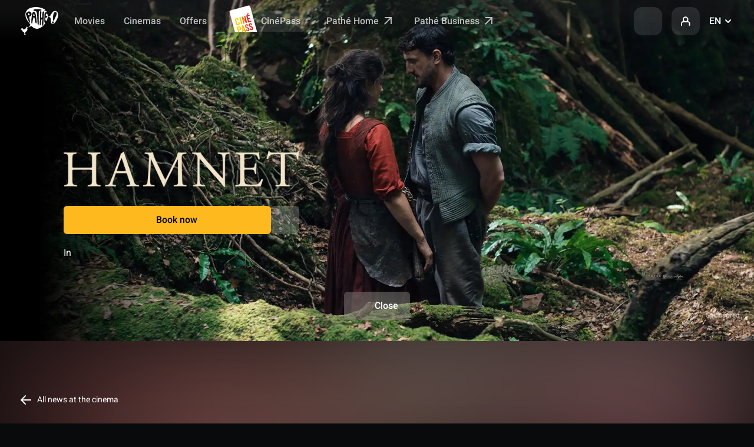

--- FILE ---
content_type: application/javascript
request_url: https://www.pathe.fr/mLk2zCkxNH/w1hA/luBCgb/m1itkGLmGrmfrk/ORolEQ4D/WWplC21/-Yn0B
body_size: 168950
content:
(function(){if(typeof Array.prototype.entries!=='function'){Object.defineProperty(Array.prototype,'entries',{value:function(){var index=0;const array=this;return {next:function(){if(index<array.length){return {value:[index,array[index++]],done:false};}else{return {done:true};}},[Symbol.iterator]:function(){return this;}};},writable:true,configurable:true});}}());(function(){Sj();Mw6();js6();var ls=function Jq(TQ,jZ){'use strict';var hL=Jq;switch(TQ){case G4:{HB.push(Q0);throw new (CE[bs(typeof UP()[xP(Js)],'undefined')?UP()[xP(SB)](Vg,nI,ld,AQ):UP()[xP(O0)](Pq(Pq({})),zB,EZ,kn)])(UP()[xP(EI)](P0,Us,dB,H8));}break;case Ut:{var r2=jZ[X7];HB.push(qq);var Jp=PZ(typeof Eq()[fZ(LI)],n2([],[][[]]))?Eq()[fZ(vp)](ln,cb):Eq()[fZ(Yn)].call(null,TP,sR);var BR=Eq()[fZ(Yn)].call(null,TP,sR);if(r2[Eq()[fZ(fs)](bd,A2)]){var xL=r2[bs(typeof Eq()[fZ(Xd)],n2('',[][[]]))?Eq()[fZ(fs)](bd,A2):Eq()[fZ(vp)](Qq,HZ)][PZ(typeof UP()[xP(Ob)],'undefined')?UP()[xP(O0)](Pq([]),G8,Od,vb):UP()[xP(W0)].apply(null,[Ns,vP,BL,Ob])](UP()[xP(Nn)](EL,KB,OI,nf));var Qn=xL[df()[hb(zb)](KR,DZ,qP)](df()[hb(B2)](EL,dp,S0));if(Qn){var Lf=Qn[df()[hb(n0)](B8,tg,mP)](UP()[xP(Ss)](wZ,fq,DB,AQ));if(Lf){Jp=Qn[PZ(typeof Eq()[fZ(A2)],n2('',[][[]]))?Eq()[fZ(vp)].call(null,rZ,Bq):Eq()[fZ(fg)](bn,mP)](Lf[XP()[K8(Wb)](P0,RZ,d0,qP)]);BR=Qn[Eq()[fZ(fg)].apply(null,[bn,mP])](Lf[Eq()[fZ(bf)].apply(null,[tQ,DQ])]);}}}var H2;return H2=mf(M9,[UP()[xP(ds)](HQ,pq,pb,Un),Jp,PZ(typeof df()[hb(xg)],'undefined')?df()[hb(Vg)].apply(null,[Ph,FT,gX]):df()[hb(xz)](Kh,zq,A2),BR]),HB.pop(),H2;}break;case LA:{var fh=jZ[X7];HB.push(dJ);var w5=Eq()[fZ(QK)](cH,pN);var BC=Eq()[fZ(QK)].call(null,cH,pN);var qW=bs(typeof Eq()[fZ(NJ)],'undefined')?Eq()[fZ(E5)].apply(null,[G0,Bm]):Eq()[fZ(vp)].apply(null,[KC,nG]);var ES=[];try{var lD=HB.length;var sW=Pq(Pq(X7));try{w5=fh[XP()[K8(JG)].call(null,nf,Cm,vX,GK)];}catch(Pm){HB.splice(EC(lD,vp),Infinity,dJ);if(Pm[Eq()[fZ(SB)].apply(null,[LW,qm])][PZ(typeof XP()[K8(Fh)],n2([],[][[]]))?XP()[K8(vp)](NW,RW,JR,Dm):XP()[K8(Dm)].apply(null,[vp,ZG,t5,Vg])](qW)){w5=UP()[xP(Qz)].call(null,AC,E5,hm,jX);}}var dc=CE[bs(typeof df()[hb(lS)],'undefined')?df()[hb(q5)].call(null,xh,SQ,Ym):df()[hb(Vg)](pr,ZN,O0)][UP()[xP(BS)].apply(null,[Pq(Pq([])),zR,AJ,Kh])](DG(CE[PZ(typeof df()[hb(Wb)],n2('',[][[]]))?df()[hb(Vg)].apply(null,[fr,PW,Xm]):df()[hb(q5)].apply(null,[xh,SQ,AC])][XP()[K8(P0)].apply(null,[Xm,nf,Jz,GK])](),IG))[df()[hb(Xd)](TG,gL,dC)]();fh[XP()[K8(JG)](PK,Cm,vX,GK)]=dc;BC=bs(fh[XP()[K8(JG)].call(null,jC,Cm,vX,GK)],dc);ES=[mf(M9,[UP()[xP(q5)](lS,TX,Ys,nD),w5]),mf(M9,[UP()[xP(JH)](PD,Xh,Um,qm),Uh(BC,vp)[df()[hb(Xd)].call(null,TG,gL,Pq(Pq(Ir)))]()])];var wN;return HB.pop(),wN=ES,wN;}catch(p5){HB.splice(EC(lD,vp),Infinity,dJ);ES=[mf(M9,[UP()[xP(q5)](Tz,TX,Ys,Fm),w5]),mf(M9,[PZ(typeof UP()[xP(q5)],n2([],[][[]]))?UP()[xP(O0)](QD,BW,rR,fD):UP()[xP(JH)].apply(null,[vh,Xh,Um,JG]),BC])];}var OM;return HB.pop(),OM=ES,OM;}break;case fl:{var hC=jZ[X7];var KJ=jZ[wY];HB.push(d5);if(YD(KJ,null)||hT(KJ,hC[Eq()[fZ(Ir)].apply(null,[cS,Un])]))KJ=hC[Eq()[fZ(Ir)](cS,Un)];for(var B5=Ir,kM=new (CE[PZ(typeof Eq()[fZ(rc)],n2('',[][[]]))?Eq()[fZ(vp)].call(null,Hr,LX):Eq()[fZ(PK)].apply(null,[xD,AQ])])(KJ);bX(B5,KJ);B5++)kM[B5]=hC[B5];var NG;return HB.pop(),NG=kM,NG;}break;case kw:{var Az=jZ[X7];HB.push(PS);var mG;return mG=Pq(Pq(Az[UP()[xP(Tz)](Hz,qG,rn,mP)]))&&Pq(Pq(Az[bs(typeof UP()[xP(NR)],n2('',[][[]]))?UP()[xP(Tz)].apply(null,[Pq(Pq(vp)),qG,rn,Pq(Pq(vp))]):UP()[xP(O0)](Ar,dM,Vc,Ob)][df()[hb(DJ)].call(null,cD,m5,PK)]))&&Az[UP()[xP(Tz)].call(null,Ns,qG,rn,Un)][df()[hb(DJ)].call(null,cD,m5,G5)][Ir]&&PZ(Az[UP()[xP(Tz)](jJ,qG,rn,vh)][bs(typeof df()[hb(UT)],n2([],[][[]]))?df()[hb(DJ)](cD,m5,QD):df()[hb(Vg)](XJ,rJ,jX)][Ir][df()[hb(Xd)].call(null,TG,n8,lS)](),Eq()[fZ(N5)](RX,lc))?UP()[xP(XG)].call(null,Xh,dJ,WD,pJ):UP()[xP(GK)](XG,ZM,jS,Pq(Pq(vp))),HB.pop(),mG;}break;case cY:{HB.push(ON);var zK=XP()[K8(Oz)].call(null,Mr,pX,Zr,Js);try{var RC=HB.length;var Im=Pq(Pq(X7));if(CE[UP()[xP(Tz)].apply(null,[fs,qG,Pg,QK])][PZ(typeof df()[hb(qP)],'undefined')?df()[hb(Vg)](UM,nS,Fm):df()[hb(DJ)](cD,Qq,Xh)]&&CE[UP()[xP(Tz)](Ar,qG,Pg,Ym)][df()[hb(DJ)].apply(null,[cD,Qq,NW])][Ir]&&CE[UP()[xP(Tz)](dC,qG,Pg,Pq(Pq({})))][df()[hb(DJ)].call(null,cD,Qq,q5)][Nm[JH]][Ir]&&CE[UP()[xP(Tz)].apply(null,[wZ,qG,Pg,sr])][df()[hb(DJ)](cD,Qq,Ic)][Ir][Ir][mz()[mM(Jc)].call(null,QD,cC,PK,gK)]){var Tc=PZ(CE[UP()[xP(Tz)](Oz,qG,Pg,cC)][PZ(typeof df()[hb(LI)],'undefined')?df()[hb(Vg)].call(null,qH,BH,XG):df()[hb(DJ)].call(null,cD,Qq,Pq(Ir))][Ir][Ir][mz()[mM(Jc)].call(null,QD,Xd,PK,gK)],CE[bs(typeof UP()[xP(nS)],n2([],[][[]]))?UP()[xP(Tz)](Ar,qG,Pg,sr):UP()[xP(O0)].call(null,Pq(Ir),Oh,Rr,A2)][bs(typeof df()[hb(Fm)],n2('',[][[]]))?df()[hb(DJ)](cD,Qq,Fh):df()[hb(Vg)](MD,fz,GK)][m3[bs(typeof df()[hb(S0)],n2('',[][[]]))?df()[hb(LI)](pT,OG,bN):df()[hb(Vg)].call(null,nM,AH,fK)]()]);var jh=Tc?UP()[xP(XG)](zm,dJ,XC,fK):bs(typeof UP()[xP(SB)],n2([],[][[]]))?UP()[xP(GK)].apply(null,[Kh,ZM,FK,fK]):UP()[xP(O0)].call(null,xG,zM,vT,Pq([]));var IT;return HB.pop(),IT=jh,IT;}else{var DS;return HB.pop(),DS=zK,DS;}}catch(DT){HB.splice(EC(RC,vp),Infinity,ON);var FH;return HB.pop(),FH=zK,FH;}HB.pop();}break;case r9:{HB.push(jc);var VN=XP()[K8(Oz)].call(null,PD,pX,lz,Js);try{var lM=HB.length;var fH=Pq(wY);if(CE[UP()[xP(Tz)](NW,qG,zp,NR)]&&CE[UP()[xP(Tz)](vb,qG,zp,gX)][PZ(typeof Eq()[fZ(GJ)],'undefined')?Eq()[fZ(vp)](nc,qc):Eq()[fZ(lG)].apply(null,[Kf,Pz])]&&CE[UP()[xP(Tz)].apply(null,[cD,qG,zp,PD])][bs(typeof Eq()[fZ(Pz)],n2('',[][[]]))?Eq()[fZ(lG)].apply(null,[Kf,Pz]):Eq()[fZ(vp)].call(null,xm,rH)][Eq()[fZ(fz)](fM,Zh)]){var Xc=CE[UP()[xP(Tz)].apply(null,[LI,qG,zp,jX])][Eq()[fZ(lG)](Kf,Pz)][Eq()[fZ(fz)](fM,Zh)][df()[hb(Xd)](TG,sd,Ic)]();var mH;return HB.pop(),mH=Xc,mH;}else{var HM;return HB.pop(),HM=VN,HM;}}catch(ST){HB.splice(EC(lM,vp),Infinity,jc);var K5;return HB.pop(),K5=VN,K5;}HB.pop();}break;case j9:{var P5=jZ[X7];HB.push(KG);if(bs(typeof CE[Eq()[fZ(cC)].call(null,GL,EI)],UP()[xP(P0)](Tz,fC,cQ,Pq(Pq(Ir))))&&CW(P5[CE[Eq()[fZ(cC)].call(null,GL,EI)][UP()[xP(Ob)].call(null,Pq(vp),xN,OI,Ns)]],null)||CW(P5[Eq()[fZ(rc)](DL,Fz)],null)){var fm;return fm=CE[Eq()[fZ(PK)](YI,AQ)][df()[hb(nJ)](mh,v0,Fm)](P5),HB.pop(),fm;}HB.pop();}break;case DA:{HB.push(SJ);var PJ=mz()[mM(fD)].apply(null,[A2,Xm,Js,KW]);var nm=UP()[xP(GG)].apply(null,[nI,PK,Is,vh]);for(var sN=Ir;bX(sN,x5);sN++)PJ+=nm[df()[hb(QK)](fs,dB,LI)](CE[df()[hb(q5)](xh,kI,Dc)][UP()[xP(BS)].apply(null,[Pq(Pq([])),zR,hB,Pq(Ir)])](DG(CE[bs(typeof df()[hb(BS)],'undefined')?df()[hb(q5)](xh,kI,Pq([])):df()[hb(Vg)](EJ,CJ,q5)][XP()[K8(P0)](xh,nf,YN,GK)](),nm[Eq()[fZ(Ir)].apply(null,[dD,Un])])));var Wr;return HB.pop(),Wr=PJ,Wr;}break;case gO:{var UD=jZ[X7];HB.push(pT);var fX=XP()[K8(Oz)](Wb,pX,EK,Js);try{var Pc=HB.length;var xK=Pq([]);if(UD[PZ(typeof UP()[xP(fD)],n2('',[][[]]))?UP()[xP(O0)].apply(null,[G5,ON,fr,Pq(Pq(Ir))]):UP()[xP(Tz)](qP,qG,OL,vb)][Eq()[fZ(nS)](BT,Us)]){var lH=UD[UP()[xP(Tz)](PD,qG,OL,nI)][PZ(typeof Eq()[fZ(wZ)],n2([],[][[]]))?Eq()[fZ(vp)].apply(null,[VK,H8]):Eq()[fZ(nS)](BT,Us)][df()[hb(Xd)](TG,MP,NR)]();var Kr;return HB.pop(),Kr=lH,Kr;}else{var YC;return HB.pop(),YC=fX,YC;}}catch(KK){HB.splice(EC(Pc,vp),Infinity,pT);var xr;return HB.pop(),xr=fX,xr;}HB.pop();}break;case Mj:{HB.push(UJ);var LD=CE[Eq()[fZ(Fz)].call(null,Np,xg)][XP()[K8(dr)](Dc,vr,Cz,RK)]?CE[PZ(typeof Eq()[fZ(Zr)],n2([],[][[]]))?Eq()[fZ(vp)].apply(null,[gc,A2]):Eq()[fZ(Fz)].apply(null,[Np,xg])][bs(typeof df()[hb(xh)],n2('',[][[]]))?df()[hb(Xh)](hh,kd,nD):df()[hb(Vg)].call(null,SW,JC,Fm)](CE[bs(typeof Eq()[fZ(SB)],'undefined')?Eq()[fZ(Fz)](Np,xg):Eq()[fZ(vp)](lN,Mz)][XP()[K8(dr)](NR,vr,Cz,RK)](CE[UP()[xP(Tz)].apply(null,[nf,qG,wg,jJ])]))[mz()[mM(Js)](JM,H8,Ym,qX)](Eq()[fZ(pJ)](cR,pK)):Eq()[fZ(QK)](jp,pN);var JX;return HB.pop(),JX=LD,JX;}break;case t9:{var kz=jZ[X7];HB.push(xT);var cW=kz[UP()[xP(Tz)](ON,qG,P2,Ym)][PZ(typeof UP()[xP(fT)],'undefined')?UP()[xP(O0)](DX,jm,n0,HQ):UP()[xP(E5)](PD,jK,Nd,Pq(Pq({})))];if(cW){var ID=cW[df()[hb(Xd)](TG,zP,dr)]();var Hc;return HB.pop(),Hc=ID,Hc;}else{var sX;return sX=PZ(typeof XP()[K8(JH)],n2(PZ(typeof Eq()[fZ(JH)],n2('',[][[]]))?Eq()[fZ(vp)].call(null,QX,FW):Eq()[fZ(QK)](Yj,pN),[][[]]))?XP()[K8(vp)](DJ,Lz,pm,Eh):XP()[K8(Oz)](vp,pX,tr,Js),HB.pop(),sX;}HB.pop();}break;case Wt:{HB.push(Br);var Zm=Pq(Pq(X7));try{var Th=HB.length;var NK=Pq(Pq(X7));if(CE[Eq()[fZ(GJ)].apply(null,[mZ,lC])][PZ(typeof UP()[xP(xz)],n2([],[][[]]))?UP()[xP(O0)](AQ,QK,AN,Fh):UP()[xP(CJ)].apply(null,[JG,AX,NP,zm])]){CE[bs(typeof Eq()[fZ(fs)],'undefined')?Eq()[fZ(GJ)](mZ,lC):Eq()[fZ(vp)](RG,fJ)][UP()[xP(CJ)].apply(null,[Pq(vp),AX,NP,Un])][Eq()[fZ(Gm)](Eb,FK)](XP()[K8(EL)].apply(null,[lS,TR,gz,O0]),UP()[xP(ZM)].call(null,NW,Ns,nG,Dm));CE[bs(typeof Eq()[fZ(JT)],'undefined')?Eq()[fZ(GJ)](mZ,lC):Eq()[fZ(vp)](nD,Lc)][UP()[xP(CJ)](Pq(Pq({})),AX,NP,Vg)][Eq()[fZ(vP)](d0,DJ)](PZ(typeof XP()[K8(vp)],n2(Eq()[fZ(QK)](EE,pN),[][[]]))?XP()[K8(vp)].call(null,Ar,kN,HX,rh):XP()[K8(EL)].apply(null,[NW,TR,gz,O0]));Zm=Pq(Pq([]));}}catch(Xz){HB.splice(EC(Th,vp),Infinity,Br);}var VS;return HB.pop(),VS=Zm,VS;}break;case wY:{var NM=jZ[X7];HB.push(mK);var pW=bs(typeof XP()[K8(Wb)],'undefined')?XP()[K8(Oz)](DX,pX,wm,Js):XP()[K8(vp)](Vg,ZG,HD,LI);var QJ=bs(typeof XP()[K8(GJ)],n2(PZ(typeof Eq()[fZ(Ir)],'undefined')?Eq()[fZ(vp)](kK,IM):Eq()[fZ(QK)](XX,pN),[][[]]))?XP()[K8(Oz)].apply(null,[O0,pX,wm,Js]):XP()[K8(vp)].apply(null,[mP,hr,xc,Ss]);var hM=new (CE[Eq()[fZ(gT)].apply(null,[Mh,HG])])(new (CE[Eq()[fZ(gT)].call(null,Mh,HG)])(df()[hb(nS)](Vm,An,q5)));try{var gJ=HB.length;var xS=Pq(Pq(X7));if(Pq(Pq(CE[Eq()[fZ(GJ)](rr,lC)][bs(typeof Eq()[fZ(nD)],'undefined')?Eq()[fZ(Fz)](nT,xg):Eq()[fZ(vp)](VM,TM)]))&&Pq(Pq(CE[Eq()[fZ(GJ)](rr,lC)][bs(typeof Eq()[fZ(jX)],n2([],[][[]]))?Eq()[fZ(Fz)](nT,xg):Eq()[fZ(vp)].call(null,WW,BN)][PZ(typeof df()[hb(Tz)],'undefined')?df()[hb(Vg)].apply(null,[gM,BT,JG]):df()[hb(Yn)](kC,SH,SX)]))){var hz=CE[Eq()[fZ(Fz)](nT,xg)][df()[hb(Yn)].apply(null,[kC,SH,O0])](CE[bs(typeof UP()[xP(lG)],'undefined')?UP()[xP(bW)].apply(null,[Pq(Pq(Ir)),Yn,vS,H8]):UP()[xP(O0)](Hz,mS,jT,Jc)][df()[hb(JH)](XG,zX,Pq(Ir))],XP()[K8(qc)].apply(null,[jK,cC,Rm,PK]));if(hz){pW=hM[UP()[xP(ZM)](G5,Ns,lW,Pq(Ir))](hz[UP()[xP(q5)].call(null,EL,TX,kL,gX)][df()[hb(Xd)].call(null,TG,JD,S0)]());}}QJ=bs(CE[Eq()[fZ(GJ)].apply(null,[rr,lC])],NM);}catch(TD){HB.splice(EC(gJ,vp),Infinity,mK);pW=Eq()[fZ(fN)](AJ,Fc);QJ=Eq()[fZ(fN)](AJ,Fc);}var g5=n2(pW,ZK(QJ,vp))[bs(typeof df()[hb(HR)],'undefined')?df()[hb(Xd)](TG,JD,kC):df()[hb(Vg)].call(null,EG,pm,gT)]();var RJ;return HB.pop(),RJ=g5,RJ;}break;}};var LM=function(MX,XM){var OT=CE["Math"]["round"](CE["Math"]["random"]()*(XM-MX)+MX);return OT;};var Nh=function(){return ["\x6c\x65\x6e\x67\x74\x68","\x41\x72\x72\x61\x79","\x63\x6f\x6e\x73\x74\x72\x75\x63\x74\x6f\x72","\x6e\x75\x6d\x62\x65\x72"];};var mC=function(){return CE["window"]["navigator"]["userAgent"]["replace"](/\\|"/g,'');};var Pq=function(xW){return !xW;};var CW=function(EH,ZH){return EH!=ZH;};var BM=function mr(Em,nz){var kD=mr;var MC=XD(new Number(j9),n5);var Cr=MC;MC.set(Em);do{switch(Cr+Em){case JF:{Em-=nO;var zG=CW(CE[Eq()[fZ(GJ)](qq,lC)][Eq()[fZ(fs)](rT,A2)][bs(typeof UP()[xP(vh)],'undefined')?UP()[xP(Q0)](NJ,SX,Mm,G5):UP()[xP(O0)](Ir,Sh,mX,Mr)][bs(typeof Eq()[fZ(XC)],n2([],[][[]]))?Eq()[fZ(MS)](Xf,rD):Eq()[fZ(vp)](YG,IW)](UP()[xP(HK)].call(null,rc,lJ,gb,xg)),null)?UP()[xP(XG)](Oz,dJ,SK,pJ):UP()[xP(GK)](G5,ZM,GS,jK);var HS=CW(CE[Eq()[fZ(GJ)](qq,lC)][PZ(typeof Eq()[fZ(KX)],n2('',[][[]]))?Eq()[fZ(vp)](fD,dS):Eq()[fZ(fs)](rT,A2)][UP()[xP(Q0)].apply(null,[JG,SX,Mm,IJ])][Eq()[fZ(MS)].call(null,Xf,rD)](df()[hb(sC)](nX,MH,Xh)),null)?UP()[xP(XG)](Kh,dJ,SK,rG):bs(typeof UP()[xP(JC)],n2([],[][[]]))?UP()[xP(GK)](qc,ZM,GS,AC):UP()[xP(O0)](HQ,JT,hR,cD);var TJ=[Xr,H5,IH,XS,A5,zG,HS];var SG=TJ[PZ(typeof mz()[mM(JG)],n2(Eq()[fZ(QK)](z6,pN),[][[]]))?mz()[mM(JH)](MD,ON,qN,QC):mz()[mM(Js)](JM,vK,Ym,HH)](Eq()[fZ(pJ)](Ls,pK));var LJ;return HB.pop(),LJ=SG,LJ;}break;case S:{if(bs(BJ,undefined)&&bs(BJ,null)&&hT(BJ[Eq()[fZ(Ir)].apply(null,[gW,Un])],Ir)){try{var PH=HB.length;var gC=Pq(wY);var zJ=CE[UP()[xP(nH)].call(null,SX,hS,Wd,JM)](BJ)[UP()[xP(JG)].apply(null,[HQ,Ss,R8,Pq({})])](PZ(typeof Eq()[fZ(GW)],n2([],[][[]]))?Eq()[fZ(vp)].call(null,WG,gm):Eq()[fZ(nK)].apply(null,[LW,N5]));if(hT(zJ[Eq()[fZ(Ir)].call(null,gW,Un)],O0)){OW=CE[UP()[xP(fs)].call(null,S0,Od,XW,S0)](zJ[O0],fs);}}catch(FJ){HB.splice(EC(PH,vp),Infinity,FW);}}Em-=s6;}break;case qA:{HB.push(JJ);var Xr=CE[Eq()[fZ(GJ)].call(null,qq,lC)][df()[hb(Bm)](OX,qM,tJ)]||CE[bs(typeof Eq()[fZ(PD)],'undefined')?Eq()[fZ(fs)](rT,A2):Eq()[fZ(vp)](EX,qr)][df()[hb(Bm)](OX,qM,Xh)]?UP()[xP(XG)].call(null,NW,dJ,SK,Jc):UP()[xP(GK)].call(null,tJ,ZM,GS,Pq(Ir));var H5=CW(CE[Eq()[fZ(GJ)](qq,lC)][bs(typeof Eq()[fZ(bN)],'undefined')?Eq()[fZ(fs)](rT,A2):Eq()[fZ(vp)](Um,zS)][PZ(typeof UP()[xP(q5)],'undefined')?UP()[xP(O0)](Xd,tC,GS,NJ):UP()[xP(Q0)].apply(null,[Tz,SX,Mm,Pq({})])][Eq()[fZ(MS)](Xf,rD)](UP()[xP(jW)](P0,PG,NL,zm)),null)?UP()[xP(XG)].apply(null,[O0,dJ,SK,Pq(Pq(vp))]):UP()[xP(GK)](Pq(Pq(Ir)),ZM,GS,JH);var IH=CW(typeof CE[UP()[xP(Tz)].apply(null,[SX,qG,BI,AQ])][UP()[xP(jW)].call(null,Xh,PG,NL,Pq(vp))],UP()[xP(P0)].apply(null,[Pq(Pq({})),fC,ET,Fh]))&&CE[UP()[xP(Tz)](IJ,qG,BI,DJ)][UP()[xP(jW)](Pq([]),PG,NL,hh)]?UP()[xP(XG)].apply(null,[Mr,dJ,SK,xh]):UP()[xP(GK)].apply(null,[mP,ZM,GS,Wb]);var XS=CW(typeof CE[Eq()[fZ(GJ)](qq,lC)][bs(typeof UP()[xP(Od)],n2('',[][[]]))?UP()[xP(jW)].call(null,Ir,PG,NL,Vg):UP()[xP(O0)](Ic,JC,Fc,vh)],UP()[xP(P0)].call(null,Pq(Pq(vp)),fC,ET,q5))?UP()[xP(XG)](gT,dJ,SK,Fz):UP()[xP(GK)].call(null,jK,ZM,GS,Fh);Em-=gk;var A5=bs(typeof CE[Eq()[fZ(GJ)].call(null,qq,lC)][sh()[cT(DX)](kn,GJ,pC,Ym,fs,gT)],UP()[xP(P0)].call(null,ON,fC,ET,GJ))||bs(typeof CE[Eq()[fZ(fs)](rT,A2)][sh()[cT(DX)](Pq([]),GJ,pC,Fh,G5,gT)],UP()[xP(P0)](Tz,fC,ET,jK))?UP()[xP(XG)].call(null,Fz,dJ,SK,Mr):PZ(typeof UP()[xP(sJ)],n2([],[][[]]))?UP()[xP(O0)](Xh,bT,DH,NR):UP()[xP(GK)](gT,ZM,GS,qm);}break;case D9:{var xJ;return HB.pop(),xJ=OW,xJ;}break;case mk:{HB.push(zr);var UG;Em-=kY;return UG=[CE[UP()[xP(Tz)].apply(null,[wZ,qG,AA,nI])][Eq()[fZ(pG)](gr,Ns)]?CE[PZ(typeof UP()[xP(dC)],n2([],[][[]]))?UP()[xP(O0)](Pq(vp),QX,SS,Jc):UP()[xP(Tz)](Fm,qG,AA,Pq({}))][Eq()[fZ(pG)].call(null,gr,Ns)]:df()[hb(KM)](x5,wJ,Pq(Pq([]))),CE[UP()[xP(Tz)].apply(null,[vh,qG,AA,jC])][sh()[cT(rc)](GK,Vg,tN,Pq(Pq(Ir)),Wb,JH)]?CE[UP()[xP(Tz)](xg,qG,AA,gX)][sh()[cT(rc)](S0,Vg,tN,zm,P0,JH)]:df()[hb(KM)](x5,wJ,gX),CE[UP()[xP(Tz)].call(null,Xh,qG,AA,tJ)][bs(typeof sh()[cT(Ob)],n2([],[][[]]))?sh()[cT(FM)].call(null,Pq(Ir),QK,Oh,rc,Ym,jW):sh()[cT(GK)](fK,Vc,CS,LI,Js,cH)]?CE[UP()[xP(Tz)](RK,qG,AA,Js)][sh()[cT(FM)](Ob,QK,Oh,Pq(Pq(Ir)),AQ,jW)]:df()[hb(KM)](x5,wJ,Pq(vp)),CW(typeof CE[UP()[xP(Tz)].call(null,Ym,qG,AA,Ar)][df()[hb(DJ)](cD,TK,JT)],UP()[xP(P0)].call(null,QK,fC,Jg,xh))?CE[UP()[xP(Tz)](LI,qG,AA,Ir)][df()[hb(DJ)].apply(null,[cD,TK,P0])][Eq()[fZ(Ir)].apply(null,[NH,Un])]:bh(Nm[Js])],HB.pop(),UG;}break;case B3:{var BJ=nz[X7];HB.push(FW);Em+=WA;var OW;}break;case r9:{Em+=t9;return String(...nz);}break;case X:{return parseInt(...nz);}break;}}while(Cr+Em!=r4);};var r5=function(tK,dH){return tK|dH;};var HT=function(pz){return +pz;};var Uh=function(jG,Dh){return jG&Dh;};var xX=function(){return [];};var CH=function(QN,Sm){return QN[Y5[XG]](Sm);};var Wc=function(rK){if(rK===undefined||rK==null){return 0;}var VT=rK["replace"](/[\w\s]/gi,'');return VT["length"];};var EC=function(DR,ph){return DR-ph;};var kX=function Tm(Bz,CX){'use strict';var Om=Tm;switch(Bz){case r9:{var sS=CX[X7];var MR=CX[wY];HB.push(T5);var vD;return vD=n2(CE[df()[hb(q5)](xh,wP,Pq(Ir))][bs(typeof UP()[xP(nI)],n2([],[][[]]))?UP()[xP(BS)].call(null,Pq({}),zR,Jg,SB):UP()[xP(O0)].apply(null,[Xm,gN,mT,SB])](DG(CE[df()[hb(q5)](xh,wP,Dc)][PZ(typeof XP()[K8(P0)],n2([],[][[]]))?XP()[K8(vp)](HQ,GC,gM,BW):XP()[K8(P0)](Vg,nf,D5,GK)](),n2(EC(MR,sS),vp))),sS),HB.pop(),vD;}break;case Ut:{var vJ=CX[X7];HB.push(vR);var Ah=new (CE[UP()[xP(DJ)](xg,d5,CI,bN)])();var hG=Ah[bs(typeof Eq()[fZ(jJ)],n2([],[][[]]))?Eq()[fZ(Dc)](AM,FC):Eq()[fZ(vp)](Tz,hD)](vJ);var CT=Eq()[fZ(QK)](ld,pN);hG[XP()[K8(Hz)](NR,PN,xH,QK)](function(XT){HB.push(J5);CT+=CE[df()[hb(PK)](TW,bI,kC)][Eq()[fZ(Fh)].call(null,b3,MS)](XT);HB.pop();});var Vh;return Vh=CE[PZ(typeof UP()[xP(PK)],n2([],[][[]]))?UP()[xP(O0)](AC,Kz,UX,GJ):UP()[xP(Jc)](Un,Lr,Fs,Fz)](CT),HB.pop(),Vh;}break;case O1:{var NT;HB.push(vS);return NT=CE[Eq()[fZ(NJ)](mQ,rW)][sh()[cT(Fh)](S0,Vg,vW,Pq(Pq(vp)),O0,fD)],HB.pop(),NT;}break;case d6:{HB.push(zC);var QW;return QW=new (CE[df()[hb(H8)].call(null,QD,HD,PK)])()[df()[hb(AQ)].call(null,Er,sp,NJ)](),HB.pop(),QW;}break;case zV:{HB.push(CM);var ZW=[df()[hb(sr)](PK,pL,NJ),Eq()[fZ(jK)](WQ,n0),Eq()[fZ(zm)](pp,zm),XP()[K8(kC)].apply(null,[A2,sr,FX,P0]),df()[hb(nD)].call(null,YJ,AJ,NJ),Eq()[fZ(Fm)].apply(null,[fP,Er]),UP()[xP(jK)].apply(null,[Pq(Pq([])),cX,VZ,G5]),PZ(typeof UP()[xP(nI)],n2([],[][[]]))?UP()[xP(O0)](Pq(Ir),zX,zD,hh):UP()[xP(zm)](rc,dC,ZI,RK),df()[hb(lS)](I5,lq,Xm),df()[hb(BS)].apply(null,[gK,sL,Hz]),sh()[cT(Wb)](QK,fD,cG,xG,zm,M5),Eq()[fZ(gX)].apply(null,[mq,BS]),bs(typeof Eq()[fZ(nD)],n2([],[][[]]))?Eq()[fZ(nf)].call(null,gs,Gc):Eq()[fZ(vp)](KT,dS),Eq()[fZ(wZ)].call(null,QP,Fr),UP()[xP(Fm)](vb,tJ,kH,Ir),PZ(typeof UP()[xP(GJ)],n2([],[][[]]))?UP()[xP(O0)](PK,zX,bz,Ym):UP()[xP(gX)](kC,qh,sH,JT),UP()[xP(nf)].apply(null,[qc,Gc,Af,QK]),UP()[xP(wZ)](A2,FK,DI,Pq(Pq({}))),UP()[xP(xG)](dr,Fh,M2,jC),PZ(typeof Eq()[fZ(LI)],'undefined')?Eq()[fZ(vp)](NC,IK):Eq()[fZ(xG)].call(null,ps,vM),Eq()[fZ(hh)].call(null,jI,xM),df()[hb(NJ)](xM,S2,Pq(Pq([]))),UP()[xP(hh)](bN,EK,Nb,Ir),UP()[xP(pJ)].call(null,dC,mS,fp,SX),PZ(typeof df()[hb(QK)],'undefined')?df()[hb(Vg)].call(null,Jc,AW,Pq(Pq(vp))):df()[hb(Tz)].apply(null,[fN,NI,AC]),PZ(typeof UP()[xP(jC)],'undefined')?UP()[xP(O0)](DJ,DK,Z5,AQ):UP()[xP(rG)](QK,VJ,Ib,qm),UP()[xP(NW)].apply(null,[Pq(Pq({})),lS,q3,dr])];if(YD(typeof CE[UP()[xP(Tz)].call(null,rc,qG,tB,nI)][df()[hb(DJ)](cD,qQ,q5)],UP()[xP(P0)](LI,fC,Bb,Pq(Pq(Ir))))){var SM;return HB.pop(),SM=null,SM;}var WK=ZW[bs(typeof Eq()[fZ(Ns)],'undefined')?Eq()[fZ(Ir)].call(null,WR,Un):Eq()[fZ(vp)](CD,EI)];var HC=Eq()[fZ(QK)](lP,pN);for(var tm=Ir;bX(tm,WK);tm++){var UW=ZW[tm];if(bs(CE[UP()[xP(Tz)](nD,qG,tB,NW)][bs(typeof df()[hb(vp)],n2([],[][[]]))?df()[hb(DJ)](cD,qQ,JM):df()[hb(Vg)](rH,wc,Ar)][UW],undefined)){HC=Eq()[fZ(QK)](lP,pN)[Eq()[fZ(qc)](Dz,HQ)](HC,Eq()[fZ(pJ)].call(null,zI,pK))[Eq()[fZ(qc)].call(null,Dz,HQ)](tm);}}var tD;return HB.pop(),tD=HC,tD;}break;case X7:{HB.push(QH);var WJ;return WJ=PZ(typeof CE[Eq()[fZ(GJ)](W2,lC)][bs(typeof Eq()[fZ(vb)],n2([],[][[]]))?Eq()[fZ(rG)](P8,cC):Eq()[fZ(vp)](fK,BG)],PZ(typeof sh()[cT(O0)],n2([],[][[]]))?sh()[cT(GK)].apply(null,[fs,rS,hK,A2,Js,Vz]):sh()[cT(Ir)](tJ,Vg,hZ,qm,Ic,LI))||PZ(typeof CE[Eq()[fZ(GJ)](W2,lC)][bs(typeof df()[hb(NW)],'undefined')?df()[hb(jJ)](Tz,q2,Pq(Pq({}))):df()[hb(Vg)](xT,FM,pJ)],sh()[cT(Ir)].apply(null,[kC,Vg,hZ,Xm,gX,LI]))||PZ(typeof CE[Eq()[fZ(GJ)].apply(null,[W2,lC])][XP()[K8(Fz)].call(null,jX,Yc,rQ,Fh)],sh()[cT(Ir)](nD,Vg,hZ,rG,ON,LI)),HB.pop(),WJ;}break;case jO:{HB.push(Fr);try{var WM=HB.length;var pD=Pq(wY);var QG;return QG=Pq(Pq(CE[Eq()[fZ(GJ)](kW,lC)][mz()[mM(Hz)].call(null,AD,Jc,q5,Rr)])),HB.pop(),QG;}catch(Or){HB.splice(EC(WM,vp),Infinity,Fr);var LT;return HB.pop(),LT=Pq([]),LT;}HB.pop();}break;case f3:{HB.push(hD);try{var UK=HB.length;var hJ=Pq(Pq(X7));var z5;return z5=Pq(Pq(CE[Eq()[fZ(GJ)].call(null,dL,lC)][PZ(typeof UP()[xP(JH)],n2('',[][[]]))?UP()[xP(O0)].call(null,cC,QD,rD,xg):UP()[xP(CJ)](Pq([]),AX,LR,Pq(Pq(Ir)))])),HB.pop(),z5;}catch(sD){HB.splice(EC(UK,vp),Infinity,hD);var bS;return HB.pop(),bS=Pq(wY),bS;}HB.pop();}break;case DA:{HB.push(rW);var cJ;return cJ=Pq(Pq(CE[Eq()[fZ(GJ)](lz,lC)][Eq()[fZ(NW)](ND,W0)])),HB.pop(),cJ;}break;case fV:{HB.push(Ec);try{var VG=HB.length;var Rc=Pq(wY);var j5=n2(CE[df()[hb(Dc)](lG,Xg,Pq([]))](CE[Eq()[fZ(GJ)](ss,lC)][df()[hb(HQ)].apply(null,[pJ,gP,JT])]),ZK(CE[PZ(typeof df()[hb(cC)],'undefined')?df()[hb(Vg)](QK,QC,tJ):df()[hb(Dc)].call(null,lG,Xg,SX)](CE[Eq()[fZ(GJ)](ss,lC)][df()[hb(jK)].apply(null,[CJ,Pf,Pq(vp)])]),vp));j5+=n2(ZK(CE[df()[hb(Dc)].call(null,lG,Xg,SX)](CE[Eq()[fZ(GJ)].apply(null,[ss,lC])][df()[hb(zm)].call(null,W0,fI,Pq(Pq([])))]),Js),ZK(CE[df()[hb(Dc)].call(null,lG,Xg,Pq(Pq([])))](CE[Eq()[fZ(GJ)](ss,lC)][bs(typeof sh()[cT(QK)],'undefined')?sh()[cT(qc)](Ic,dr,qq,AQ,Oz,qz):sh()[cT(GK)](Fm,US,Fc,Pq([]),LI,rm)]),XG));j5+=n2(ZK(CE[df()[hb(Dc)](lG,Xg,hh)](CE[Eq()[fZ(GJ)].call(null,ss,lC)][XP()[K8(cC)](Ym,vm,C5,GK)]),Ym),ZK(CE[df()[hb(Dc)].call(null,lG,Xg,fD)](CE[PZ(typeof Eq()[fZ(O0)],n2([],[][[]]))?Eq()[fZ(vp)].apply(null,[X5,Qr]):Eq()[fZ(GJ)](ss,lC)][UP()[xP(HR)].call(null,Pq({}),th,jH,vh)]),O0));j5+=n2(ZK(CE[df()[hb(Dc)](lG,Xg,Fm)](CE[Eq()[fZ(GJ)](ss,lC)][Eq()[fZ(CJ)].call(null,WC,Xd)]),GK),ZK(CE[df()[hb(Dc)](lG,Xg,FM)](CE[Eq()[fZ(GJ)].apply(null,[ss,lC])][df()[hb(Fm)].apply(null,[O0,jP,tJ])]),QK));j5+=n2(ZK(CE[df()[hb(Dc)].call(null,lG,Xg,Pq(Ir))](CE[Eq()[fZ(GJ)](ss,lC)][UP()[xP(bJ)](QK,vr,ZI,A2)]),Vg),ZK(CE[df()[hb(Dc)].call(null,lG,Xg,FM)](CE[Eq()[fZ(GJ)].apply(null,[ss,lC])][Eq()[fZ(HR)](jb,bz)]),JH));j5+=n2(ZK(CE[df()[hb(Dc)].apply(null,[lG,Xg,Pq(Pq([]))])](CE[Eq()[fZ(GJ)](ss,lC)][bs(typeof Eq()[fZ(DJ)],n2([],[][[]]))?Eq()[fZ(bJ)](zP,Qc):Eq()[fZ(vp)](gG,OS)]),fs),ZK(CE[df()[hb(Dc)](lG,Xg,hh)](CE[Eq()[fZ(GJ)].call(null,ss,lC)][bs(typeof df()[hb(gX)],n2([],[][[]]))?df()[hb(gX)].call(null,GK,sB,mP):df()[hb(Vg)](Jm,jm,mP)]),Nm[Wb]));j5+=n2(ZK(CE[df()[hb(Dc)](lG,Xg,Tz)](CE[Eq()[fZ(GJ)](ss,lC)][bs(typeof Eq()[fZ(AQ)],n2([],[][[]]))?Eq()[fZ(vr)].call(null,Q2,GJ):Eq()[fZ(vp)].call(null,Pr,PS)]),Nm[qc]),ZK(CE[df()[hb(Dc)](lG,Xg,nf)](CE[Eq()[fZ(GJ)](ss,lC)][bs(typeof df()[hb(bN)],n2([],[][[]]))?df()[hb(nf)].call(null,GW,xB,jK):df()[hb(Vg)].call(null,lT,jN,vp)]),PK));j5+=n2(ZK(CE[df()[hb(Dc)].apply(null,[lG,Xg,JM])](CE[Eq()[fZ(GJ)](ss,lC)][Eq()[fZ(Zr)](W8,mW)]),q5),ZK(CE[df()[hb(Dc)](lG,Xg,A2)](CE[Eq()[fZ(GJ)].call(null,ss,lC)][UP()[xP(vr)](Vg,KX,ps,Pq(Ir))]),Nm[LI]));j5+=n2(ZK(CE[PZ(typeof df()[hb(rG)],n2('',[][[]]))?df()[hb(Vg)](VD,OK,wZ):df()[hb(Dc)].call(null,lG,Xg,Pq({}))](CE[Eq()[fZ(GJ)](ss,lC)][Eq()[fZ(Qc)](gq,Tz)]),kC),ZK(CE[df()[hb(Dc)](lG,Xg,Fm)](CE[Eq()[fZ(GJ)].apply(null,[ss,lC])][df()[hb(wZ)](pK,m2,Ns)]),Nm[SX]));j5+=n2(ZK(CE[df()[hb(Dc)](lG,Xg,pJ)](CE[PZ(typeof Eq()[fZ(wZ)],'undefined')?Eq()[fZ(vp)](bG,RM):Eq()[fZ(GJ)].call(null,ss,lC)][df()[hb(xG)].apply(null,[sM,z8,q5])]),cC),ZK(CE[df()[hb(Dc)](lG,Xg,Pq(Pq(vp)))](CE[PZ(typeof Eq()[fZ(A2)],n2([],[][[]]))?Eq()[fZ(vp)](vR,S5):Eq()[fZ(GJ)].apply(null,[ss,lC])][Eq()[fZ(KB)](s8,nS)]),Oz));j5+=n2(ZK(CE[df()[hb(Dc)].call(null,lG,Xg,lJ)](CE[Eq()[fZ(GJ)](ss,lC)][PZ(typeof mz()[mM(QK)],n2(PZ(typeof Eq()[fZ(Ir)],'undefined')?Eq()[fZ(vp)].apply(null,[LI,Yh]):Eq()[fZ(QK)](ZA,pN),[][[]]))?mz()[mM(JH)](Wz,Wb,sK,jc):mz()[mM(PK)](YK,gX,qP,hR)]),SB),ZK(CE[df()[hb(Dc)](lG,Xg,rG)](CE[Eq()[fZ(GJ)].apply(null,[ss,lC])][df()[hb(hh)](MM,Ed,BS)]),qP));j5+=n2(ZK(CE[PZ(typeof df()[hb(JT)],n2('',[][[]]))?df()[hb(Vg)].call(null,hS,tW,nI):df()[hb(Dc)].apply(null,[lG,Xg,Pq([])])](CE[Eq()[fZ(GJ)](ss,lC)][Eq()[fZ(Ez)].apply(null,[Ln,Ob])]),fD),ZK(CE[bs(typeof df()[hb(XG)],n2('',[][[]]))?df()[hb(Dc)].call(null,lG,Xg,XG):df()[hb(Vg)](n0,jD,RK)](CE[Eq()[fZ(GJ)](ss,lC)][PZ(typeof Eq()[fZ(gT)],'undefined')?Eq()[fZ(vp)].call(null,ZT,YS):Eq()[fZ(jW)](Qp,th)]),Fh));j5+=n2(ZK(CE[df()[hb(Dc)](lG,Xg,Fh)](CE[Eq()[fZ(GJ)].apply(null,[ss,lC])][df()[hb(pJ)].apply(null,[bc,lI,tJ])]),Jc),ZK(CE[df()[hb(Dc)](lG,Xg,qm)](CE[Eq()[fZ(GJ)].apply(null,[ss,lC])][df()[hb(rG)](EI,P8,S0)]),RK));j5+=n2(ZK(CE[bs(typeof df()[hb(NJ)],n2([],[][[]]))?df()[hb(Dc)].call(null,lG,Xg,rG):df()[hb(Vg)](hH,sm,Un)](CE[bs(typeof Eq()[fZ(dC)],n2('',[][[]]))?Eq()[fZ(GJ)].call(null,ss,lC):Eq()[fZ(vp)](wr,I5)][UP()[xP(Zr)](BS,Fc,QZ,Pq(Pq(vp)))]),Nm[JG]),ZK(CE[bs(typeof df()[hb(bN)],n2([],[][[]]))?df()[hb(Dc)].call(null,lG,Xg,lS):df()[hb(Vg)](Qq,Qh,Ir)](CE[Eq()[fZ(GJ)].call(null,ss,lC)][UP()[xP(Qc)].apply(null,[vK,bW,pb,AQ])]),Wb));j5+=n2(ZK(CE[df()[hb(Dc)](lG,Xg,Mr)](CE[Eq()[fZ(GJ)].apply(null,[ss,lC])][sh()[cT(LI)].apply(null,[Ob,Fh,LS,jC,GK,hH])]),Nm[Dm]),ZK(CE[df()[hb(Dc)].call(null,lG,Xg,vh)](CE[PZ(typeof Eq()[fZ(cD)],n2([],[][[]]))?Eq()[fZ(vp)](tT,kn):Eq()[fZ(GJ)](ss,lC)][bs(typeof df()[hb(Fh)],n2('',[][[]]))?df()[hb(NW)](QM,L0,DJ):df()[hb(Vg)](rz,bC,GJ)]),LI));j5+=n2(ZK(CE[PZ(typeof df()[hb(GK)],'undefined')?df()[hb(Vg)](GH,lr,fs):df()[hb(Dc)].apply(null,[lG,Xg,zm])](CE[Eq()[fZ(GJ)](ss,lC)][UP()[xP(KB)](Pq(Pq(Ir)),Bq,pb,cD)]),SX),ZK(CE[df()[hb(Dc)](lG,Xg,vp)](CE[Eq()[fZ(GJ)](ss,lC)][mz()[mM(q5)].apply(null,[Xd,fD,qc,JD])]),JG));j5+=n2(n2(ZK(CE[bs(typeof df()[hb(Dc)],'undefined')?df()[hb(Dc)](lG,Xg,Wb):df()[hb(Vg)].apply(null,[tX,CD,H8])](CE[PZ(typeof Eq()[fZ(CJ)],n2([],[][[]]))?Eq()[fZ(vp)].apply(null,[vC,EW]):Eq()[fZ(fs)](G0,A2)][Eq()[fZ(nH)].apply(null,[r8,mR])]),Nm[dr]),ZK(CE[bs(typeof df()[hb(Ym)],n2('',[][[]]))?df()[hb(Dc)](lG,Xg,vh):df()[hb(Vg)].call(null,KM,RT,vh)](CE[Eq()[fZ(GJ)](ss,lC)][df()[hb(CJ)].call(null,Lh,wW,Pq(Pq({})))]),dr)),ZK(CE[df()[hb(Dc)](lG,Xg,BS)](CE[bs(typeof Eq()[fZ(Dc)],n2('',[][[]]))?Eq()[fZ(GJ)].apply(null,[ss,lC]):Eq()[fZ(vp)].call(null,jm,qT)][UP()[xP(Ez)](O0,nH,YI,q5)]),Un));var cc;return cc=j5[df()[hb(Xd)](TG,Rg,G5)](),HB.pop(),cc;}catch(tS){HB.splice(EC(VG,vp),Infinity,Ec);var OD;return OD=UP()[xP(GK)](jK,ZM,vH,rG),HB.pop(),OD;}HB.pop();}break;case PY:{var WH=CX[X7];HB.push(bC);try{var TT=HB.length;var XR=Pq(Pq(X7));if(PZ(WH[UP()[xP(Tz)](Ob,qG,MQ,Pq({}))][UP()[xP(jW)](SX,PG,gb,Ir)],undefined)){var GX;return GX=XP()[K8(Oz)].call(null,kn,pX,zT,Js),HB.pop(),GX;}if(PZ(WH[UP()[xP(Tz)].call(null,Pq(Ir),qG,MQ,JH)][UP()[xP(jW)](lS,PG,gb,vK)],Pq(Pq(X7)))){var lK;return lK=bs(typeof UP()[xP(Ez)],n2('',[][[]]))?UP()[xP(GK)](JH,ZM,XK,vp):UP()[xP(O0)](Wb,gS,ET,S0),HB.pop(),lK;}var fW;return fW=UP()[xP(XG)].apply(null,[P0,dJ,fr,zm]),HB.pop(),fW;}catch(PM){HB.splice(EC(TT,vp),Infinity,bC);var Gr;return Gr=bs(typeof Eq()[fZ(ZX)],n2('',[][[]]))?Eq()[fZ(fN)].apply(null,[bd,Fc]):Eq()[fZ(vp)].call(null,BN,GG),HB.pop(),Gr;}HB.pop();}break;case Xj:{var wX=CX[X7];var rX=CX[wY];HB.push(DB);if(CW(typeof CE[Eq()[fZ(fs)](f8,A2)][mz()[mM(P0)](Eh,Ar,GK,Dq)],bs(typeof UP()[xP(JG)],n2('',[][[]]))?UP()[xP(P0)](Pq(Pq(vp)),fC,jd,Pq(Pq(Ir))):UP()[xP(O0)](Xh,pG,jm,qc))){CE[bs(typeof Eq()[fZ(vh)],'undefined')?Eq()[fZ(fs)](f8,A2):Eq()[fZ(vp)].apply(null,[lJ,wz])][mz()[mM(P0)].apply(null,[Eh,BS,GK,Dq])]=Eq()[fZ(QK)].call(null,FR,pN)[Eq()[fZ(qc)](An,HQ)](wX,UP()[xP(Wb)](rG,mK,MW,Kh))[Eq()[fZ(qc)](An,HQ)](rX,df()[hb(HR)](N5,DP,JH));}HB.pop();}break;case OF:{var DM=CX[X7];var MJ=CX[wY];HB.push(Rz);if(Pq(rM(DM,MJ))){throw new (CE[UP()[xP(SB)](Mr,nI,BP,nD)])(UP()[xP(fN)](JM,gH,nW,Pq(vp)));}HB.pop();}break;case I3:{var kh=CX[X7];var WT=CX[wY];HB.push(qJ);var YX=WT[UP()[xP(fT)](Pq(Pq({})),Sr,Tq,A2)];var NS=WT[UP()[xP(rZ)].call(null,Pq(vp),PT,ZZ,S0)];var GM=WT[df()[hb(cX)].call(null,Gc,x2,NJ)];var LG=WT[UP()[xP(mK)](Ob,Qz,hR,rG)];var zh=WT[UP()[xP(nS)].call(null,Pq(Pq([])),PX,Qp,vb)];var xC=WT[mz()[mM(SB)].call(null,Hm,HQ,GJ,Cc)];var R5=WT[df()[hb(Zr)](lh,p8,Pq(Pq(vp)))];var dz=WT[UP()[xP(Yn)].apply(null,[Pq({}),wG,FX,tJ])];var l5;return l5=Eq()[fZ(QK)].call(null,jd,pN)[PZ(typeof Eq()[fZ(Fm)],n2('',[][[]]))?Eq()[fZ(vp)].apply(null,[gz,Gh]):Eq()[fZ(qc)](HW,HQ)](kh)[Eq()[fZ(qc)].apply(null,[HW,HQ])](YX,Eq()[fZ(pJ)].apply(null,[Mg,pK]))[Eq()[fZ(qc)](HW,HQ)](NS,Eq()[fZ(pJ)].call(null,Mg,pK))[bs(typeof Eq()[fZ(HJ)],'undefined')?Eq()[fZ(qc)].call(null,HW,HQ):Eq()[fZ(vp)](bm,zH)](GM,Eq()[fZ(pJ)].apply(null,[Mg,pK]))[Eq()[fZ(qc)](HW,HQ)](LG,Eq()[fZ(pJ)](Mg,pK))[bs(typeof Eq()[fZ(P0)],'undefined')?Eq()[fZ(qc)].apply(null,[HW,HQ]):Eq()[fZ(vp)](RZ,BK)](zh,Eq()[fZ(pJ)].apply(null,[Mg,pK]))[Eq()[fZ(qc)](HW,HQ)](xC,Eq()[fZ(pJ)].apply(null,[Mg,pK]))[Eq()[fZ(qc)](HW,HQ)](R5,Eq()[fZ(pJ)](Mg,pK))[Eq()[fZ(qc)](HW,HQ)](dz,XP()[K8(O0)].call(null,vK,MM,FX,vp)),HB.pop(),l5;}break;}};var XH=function k5(wT,Yz){'use strict';var dW=k5;switch(wT){case IY:{var qC=Yz[X7];HB.push(Zh);var O5;return O5=qC&&YD(sh()[cT(Ir)](DX,Vg,US,Js,AC,LI),typeof CE[Eq()[fZ(cC)](Yd,EI)])&&PZ(qC[df()[hb(fs)](IJ,VC,Kh)],CE[Eq()[fZ(cC)](Yd,EI)])&&bs(qC,CE[Eq()[fZ(cC)](Yd,EI)][df()[hb(JH)](XG,FT,rc)])?df()[hb(dC)](vp,ZI,QD):typeof qC,HB.pop(),O5;}break;case LA:{var nN=Yz[X7];return typeof nN;}break;case cj:{var Uz=Yz[X7];var zc=Yz[wY];var RH=Yz[Mj];HB.push(GG);Uz[zc]=RH[UP()[xP(Fz)](qP,Q5,HZ,Pq(Ir))];HB.pop();}break;case Dl:{var cK=Yz[X7];var YM=Yz[wY];var OH=Yz[Mj];return cK[YM]=OH;}break;case ql:{var wM=Yz[X7];var mD=Yz[wY];var Nz=Yz[Mj];HB.push(SD);try{var AT=HB.length;var AK=Pq([]);var ED;return ED=mf(M9,[bs(typeof df()[hb(Vg)],n2([],[][[]]))?df()[hb(xg)](vh,t8,Kh):df()[hb(Vg)].apply(null,[bz,hR,O0]),Eq()[fZ(jC)].call(null,LP,Ir),XP()[K8(fs)].call(null,O0,Eh,TC,XG),wM.call(mD,Nz)]),HB.pop(),ED;}catch(dG){HB.splice(EC(AT,vp),Infinity,SD);var v5;return v5=mf(M9,[df()[hb(xg)].call(null,vh,t8,NW),Eq()[fZ(G5)](V5,HJ),XP()[K8(fs)](PK,Eh,TC,XG),dG]),HB.pop(),v5;}HB.pop();}break;case OA:{return this;}break;case OF:{var Ac=Yz[X7];var JK;HB.push(UT);return JK=mf(M9,[sh()[cT(Hz)].call(null,cD,QK,Us,Tz,Ir,bc),Ac]),HB.pop(),JK;}break;case NE:{return this;}break;case FV:{return this;}break;case n1:{HB.push(SS);var U5;return U5=Eq()[fZ(qm)](As,KR),HB.pop(),U5;}break;case cw:{var Lm=Yz[X7];HB.push(fG);var Km=CE[Eq()[fZ(Fz)].apply(null,[qL,xg])](Lm);var nC=[];for(var jr in Km)nC[df()[hb(Hz)](vz,YZ,pJ)](jr);nC[PZ(typeof UP()[xP(Xm)],n2('',[][[]]))?UP()[xP(O0)](Pq({}),Am,tT,FM):UP()[xP(JT)](lS,Fm,wn,Un)]();var Ih;return Ih=function FS(){HB.push(FD);for(;nC[Eq()[fZ(Ir)](UH,Un)];){var WX=nC[df()[hb(Ic)].apply(null,[xN,MT,q5])]();if(nr(WX,Km)){var LH;return FS[UP()[xP(Fz)](AQ,Q5,TB,JT)]=WX,FS[df()[hb(ZX)](lJ,UZ,JM)]=Pq(vp),HB.pop(),LH=FS,LH;}}FS[bs(typeof df()[hb(QD)],n2('',[][[]]))?df()[hb(ZX)](lJ,UZ,GK):df()[hb(Vg)].call(null,cr,Wm,lJ)]=Pq(Ir);var Tr;return HB.pop(),Tr=FS,Tr;},HB.pop(),Ih;}break;case DA:{HB.push(wS);this[df()[hb(ZX)](lJ,X8,Kh)]=Pq(Nm[JH]);var vc=this[df()[hb(Ob)](nS,xT,Mr)][Ir][PZ(typeof Eq()[fZ(NR)],n2([],[][[]]))?Eq()[fZ(vp)](QC,UH):Eq()[fZ(ON)](tC,mh)];if(PZ(Eq()[fZ(G5)](zW,HJ),vc[bs(typeof df()[hb(Xm)],'undefined')?df()[hb(xg)](vh,L5,hh):df()[hb(Vg)](vr,RX,Xm)]))throw vc[XP()[K8(fs)](lS,Eh,zz,XG)];var Gz;return Gz=this[UP()[xP(H8)].call(null,Pq(Pq([])),zm,qQ,Pq(Ir))],HB.pop(),Gz;}break;case j9:{var rC=Yz[X7];HB.push(AS);var DD;return DD=rC&&YD(sh()[cT(Ir)](Ic,Vg,cz,HQ,JT,LI),typeof CE[PZ(typeof Eq()[fZ(mP)],n2([],[][[]]))?Eq()[fZ(vp)](rR,fT):Eq()[fZ(cC)](Og,EI)])&&PZ(rC[df()[hb(fs)].call(null,IJ,p2,Ob)],CE[Eq()[fZ(cC)](Og,EI)])&&bs(rC,CE[PZ(typeof Eq()[fZ(Jc)],n2('',[][[]]))?Eq()[fZ(vp)](L5,tH):Eq()[fZ(cC)](Og,EI)][df()[hb(JH)](XG,pH,Wb)])?df()[hb(dC)].apply(null,[vp,tI,vb]):typeof rC,HB.pop(),DD;}break;case w7:{var Dr=Yz[X7];return typeof Dr;}break;}};var Uc=function bK(sz,CK){var bH=bK;do{switch(sz){case V7:{sz=XY;kH=dr+JH*CJ+QK*Ym;XJ=Vg*JH*vp*fs+GK;RZ=XG*CJ+Ym*GK*QK;wH=O0+CJ+JH*GK*Vg;dT=vp+QK*O0+Vg*CJ;}break;case mV:{BN=Vg-Js+CJ+Ym+GK;Qq=CJ+Vg*dr+QK+O0;RD=CJ*JH-Js+QK+O0;wD=Ym+CJ-Js+Vg*fs;sz+=WY;EM=fs*CJ-Vg*O0-Ym;pK=CJ*Js-Ym+O0*vp;}break;case A6:{fN=Js*Ym+CJ+XG-vp;sz=Ft;rG=vp+QK-JH+XG*dr;PG=O0*GK*JH-XG-Vg;YW=CJ*QK-fs-O0+GK;rD=dr*QK-vp+Vg*Ym;WC=CJ*fs-O0-dr*Ym;}break;case nV:{FT=O0*Vg*QK*Js-CJ;YT=QK*JH*Vg-fs;sz=Wj;BD=CJ*O0+QK+fs*dr;mR=Js*vp*CJ-QK;XX=GK+JH*CJ-Vg*Ym;ZT=XG-Vg+CJ*vp*JH;Er=JH*dr-XG*O0-Js;}break;case EY:{br=dr*QK*XG+vp-fs;MG=QK*JH*Js+CJ*Ym;VW=dr+fs+QK*CJ+GK;TG=vp*XG*fs*GK-Vg;TX=O0*Vg+CJ+dr;fq=O0+CJ-XG+JH*Vg;sz-=WF;W5=Vg*JH+dr*XG+Ym;wm=JH-dr+CJ*Js;}break;case dk:{Bc=CJ+Vg*dr-GK+O0;GT=fs*JH*Ym+O0*CJ;sz=zY;JJ=CJ*XG-JH;Vm=vp+GK+CJ+JH*Vg;sG=dr+CJ+QK*fs*JH;gN=QK*CJ-JH-fs;bc=GK*dr-O0*vp-fs;}break;case pw:{wh=JH+CJ*Ym+vp-dr;dB=vp*fs*O0+CJ*Vg;Vr=JH*QK*XG+CJ*O0;mm=fs*GK*Vg-O0-vp;sz=q6;}break;case Il:{tG=dr*O0*Ym+Vg*vp;OS=Ym+JH*CJ+XG;kJ=QK*GK*XG+CJ*O0;sz+=Xt;Cz=JH*CJ+GK-dr+Js;qH=QK*CJ+Vg+JH-fs;GD=JH*vp*QK*Ym*Js;HD=Vg+Ym+O0+CJ*JH;}break;case XY:{Jh=dr*Js*fs+Ym-Vg;Zh=Js+XG*CJ-O0-vp;cS=fs+Js*dr*QK-Vg;sz=Ut;GG=GK+fs+QK*Js*JH;zD=GK*CJ+Vg+dr+O0;SD=CJ*GK+Ym+Js;}break;case hk:{dK=vp*O0+dr*GK*Ym;sz=dk;Qm=vp*JH*XG*O0*QK;IS=O0*CJ-XG-JH+QK;Rh=Vg*CJ-Js-dr+fs;}break;case Gk:{Iz=dr*JH+O0*GK*QK;Mc=Vg*vp*CJ+GK+QK;D5=CJ*QK-vp+GK-fs;rm=fs*JH*Vg;sz+=RA;s5=Vg*CJ+vp+GK-XG;RW=fs+CJ*O0-QK*Ym;f5=Ym+fs*O0+GK*CJ;jz=dr+QK*fs*O0*vp;}break;case pA:{while(hT(FN,Ir)){if(bs(KD[qD[Js]],CE[qD[vp]])&&hW(KD,JS[qD[Ir]])){if(YD(JS,WS)){CG+=bK(Xj,[Nr]);}return CG;}if(PZ(KD[qD[Js]],CE[qD[vp]])){var Sc=Zc[JS[KD[Ir]][Ir]];var OC=bK(X7,[Sc,KD[vp],n2(Nr,HB[EC(HB.length,vp)]),FN]);CG+=OC;KD=KD[Ir];FN-=mf(w7,[OC]);}else if(PZ(JS[KD][qD[Js]],CE[qD[vp]])){var Sc=Zc[JS[KD][Ir]];var OC=bK(X7,[Sc,Ir,n2(Nr,HB[EC(HB.length,vp)]),FN]);CG+=OC;FN-=mf(w7,[OC]);}else{CG+=bK(Xj,[Nr]);Nr+=JS[KD];--FN;};++KD;}sz=xF;}break;case S9:{jW=dr*Ym-Js*QK-fs;Yr=JH+CJ*GK+XG+O0;Nn=CJ+GK*JH-fs;sz=dl;LK=CJ+Vg*fs+Ym+XG;IG=JH+vp+GK*dr*O0;rR=Ym-dr+Vg+CJ*JH;}break;case R7:{sz=R9;Ar=GK-Js+Vg*JH+vp;HQ=Ym*QK+dr+JH*XG;cM=QK*GK*vp*Js*JH;VH=XG+Ym*O0*dr-CJ;lX=CJ+O0*QK*fs;ZC=XG*JH*QK*O0+Ym;AG=dr*Vg+CJ+GK-O0;}break;case BF:{Fm=Ym*QK+dr+GK*O0;sz-=A3;gX=JH+XG+fs*Vg;nf=GK*O0+JH*QK;wZ=QK*vp*fs+Ym*GK;xG=GK*fs+JH-QK+dr;hh=fs*GK+dr+Js+vp;}break;case OY:{qG=fs*O0*Js+Ym+CJ;MD=XG+QK*GK*O0-Vg;KM=Vg*dr+JH-XG+Ym;TC=CJ*QK+fs-Js-O0;Oc=Js*CJ+Ym-O0+QK;DC=vp*GK*Js*O0*QK;sz=v6;}break;case j3:{vS=vp-QK+CJ*GK+dr;Hh=CJ*O0+Vg+Ym;zC=JH+fs*QK+CJ*O0;sz=BF;Kc=QK+Vg*dr+JH*XG;CM=Js*fs*Vg*O0-GK;zm=vp+JH+O0*Vg*Js;}break;case jw:{jM=Vg*CJ-O0-dr;dh=Js+Vg+vp+JH*CJ;ZN=Ym*CJ-QK+fs*dr;NX=QK*CJ+Ym+fs*O0;sz=T;b5=Js*dr*O0-Ym-JH;cr=QK+O0*CJ+vp;}break;case D:{sz+=nE;kT=fs+Ym*dr*QK+XG;GW=JH-Js+CJ+fs;lm=CJ-Js*GK-XG+dr;Jr=JH*fs-GK+QK*O0;nJ=GK*Ym*O0*vp;zb=XG*O0+CJ-vp+QK;}break;case V3:{vm=XG*fs*O0+dr*QK;sz=wA;cm=XG+Js*Vg*fs+dr;DH=dr*GK-O0-XG+QK;EW=JH*dr-QK+Vg-CJ;FK=dr*Js*XG+vp;ZD=O0*Vg*Js*fs;TH=vp+O0+GK*dr-Js;}break;case RV:{sz+=K3;Sz=QK*CJ+fs+dr*Vg;gD=CJ*GK-XG*vp*O0;bD=dr+Vg*JH+Ym*CJ;Ur=fs+CJ*JH+XG+dr;pC=dr*Vg+CJ+O0+fs;FX=JH*CJ+GK-dr+Ym;kS=CJ+Vg*GK*JH-fs;Bh=GK+O0*JH*QK-vp;}break;case mY:{VX=Vg*CJ-QK*JH-XG;EN=dr*fs*XG-vp;sz=gl;CC=CJ*GK-Js+O0+Vg;IX=Vg*CJ-dr*O0*Js;qM=Js*dr*GK+QK+XG;mJ=Ym*CJ-GK-dr+XG;Zz=O0*QK*Js*Vg-XG;IC=Vg*CJ-GK-QK;}break;case W6:{sz-=q1;bT=O0*CJ+GK*dr*vp;SC=Vg-vp+O0*dr*XG;qS=vp*Js+O0*JH*fs;jT=QK*dr+GK+Js*CJ;jS=Js+GK*CJ+O0-dr;}break;case Ek:{Yn=O0*Vg-GK+dr*XG;F5=CJ*Vg-XG-fs*Ym;sz-=x3;qJ=CJ*Vg+GK+fs+Js;bm=O0*CJ+Vg+JH*fs;fg=GK*QK-O0-XG+CJ;bf=Ym-CJ+dr*vp*QK;KS=QK+Js*fs*dr-CJ;}break;case tF:{BX=JH*XG*Vg*Ym-GK;US=GK-vp+CJ*Ym-QK;B2=Js*QK*Vg+fs;sz-=FY;n0=O0+CJ+fs+Js*Ym;}break;case Bw:{rh=Vg*CJ-dr;Lr=fs*Vg-XG+CJ;c5=QK*Js-O0+CJ*JH;wC=Js+dr*XG*fs-QK;LC=CJ*fs-Ym-Vg+JH;dS=Vg*CJ-GK-Ym*dr;nh=O0*XG*dr-Ym+vp;sz=lO;ZS=dr*GK-fs-Js*O0;}break;case qY:{lN=Ym*JH*Vg+CJ-Js;kG=JH*dr+CJ+O0-QK;HK=fs+Js*O0+QK*dr;UR=Ym*JH*QK*vp;tM=CJ*Js-vp+JH*GK;Wh=QK*dr+Js*JH+O0;sz-=rk;VJ=dr*QK+GK*Ym;mW=Ym-XG+dr*Vg-JH;}break;case ht:{pJ=Vg*O0+dr+GK*Ym;NW=QK*vp*fs-Ym+dr;QH=CJ*fs-QK-Vg*JH;Fr=QK*dr-GK*vp;hD=Js*Ym+GK*CJ;rW=JH*Js*fs;sz=S1;Ec=CJ*QK+XG+Ym*dr;HR=O0-JH+Vg-XG+CJ;}break;case M3:{Br=GK*CJ-JH-fs+O0;sz+=IE;SJ=GK+JH*fs*O0+Js;UC=GK+QK+vp+CJ*O0;hX=XG+Vg*QK*fs+dr;qq=fs*vp+Ym*QK*dr;Ss=dr+GK*Ym*O0-Vg;ds=GK*XG+dr+CJ-O0;}break;case l9:{pG=dr*Vg+fs+O0;qK=CJ*fs-Ym+O0-Vg;bM=CJ-Ym+QK*vp*JH;gK=CJ-Ym+fs+GK*JH;RX=QK*Vg*fs+XG-O0;sz+=G4;}break;case DE:{pS=CJ*Ym+O0+Js+Vg;DW=CJ*XG+JH*QK*GK;KH=JH*CJ+XG-Js*QK;sz=nV;YH=O0+Ym+CJ*Vg+fs;sR=dr*Vg-fs+QK*O0;QS=Ym+QK-dr+CJ*fs;}break;case Z1:{Nc=O0*QK*JH+XG-CJ;PC=GK-Js+CJ*XG+O0;sT=QK+CJ+Vg+Ym*dr;sz-=YY;pr=O0*fs+Vg*CJ-XG;}break;case C1:{MK=CJ*O0-Ym+fs+dr;sz+=cY;tN=CJ*QK-vp+JH+fs;Mz=fs*GK*JH-XG*dr;Ch=CJ*GK-dr-Js*JH;UM=fs*Ym*Vg+XG+dr;fS=QK+O0+Ym*JH*fs;TS=QK+O0+CJ*XG;ZJ=dr+Js+O0*fs*JH;}break;case v9:{if(bX(JW,vG.length)){do{var dX=CH(vG,JW);var QT=CH(gh.rt,GR++);wK+=bK(Xj,[r5(Uh(RS(dX),QT),Uh(RS(QT),dX))]);JW++;}while(bX(JW,vG.length));}sz+=bY;}break;case pV:{lr=dr*Js*O0+CJ-Vg;ET=O0+CJ*JH+GK-QK;km=QK+JH+GK*fs*Vg;OJ=CJ*Js*GK-fs*dr;sz=w4;gz=GK-Js*fs+CJ*QK;kr=fs*XG+Vg*CJ;TK=Ym*QK*dr+XG;nW=CJ*fs-Js*dr+GK;}break;case pE:{dC=Ym+JH-XG+dr+GK;AC=O0+QK+JH+XG*GK;sz-=Kj;nI=JH*XG+fs-Js;AQ=JH-Js+QK*fs-XG;PD=vp+GK+JH-Js+dr;}break;case JY:{pM=O0*CJ-GK-QK+fs;OkE=vp*Ym*CJ*Js-JH;HkE=Ym*XG+O0+CJ*Vg;d7E=CJ+JH*fs*O0;kFE=O0*JH*fs*vp+QK;sz-=ck;UEE=CJ*Vg-JH*QK+dr;G9E=CJ*QK-dr+JH-Ym;bEE=XG+O0+fs*dr;}break;case G1:{W7E=QK*Vg*GK+O0;sz+=H9;qxE=GK*vp*Js*dr-Ym;hR=dr+Ym+CJ*JH-QK;Eh=fs-Js+XG*CJ-Vg;qX=Vg*CJ+O0*JH+dr;BlE=GK*CJ+O0*dr*vp;B4E=QK*dr-Js*JH+CJ;Lv=Vg+CJ*JH-fs*GK;}break;case R1:{Gc=JH*Ym*O0+Vg;ZxE=Js*CJ*vp-Ym-QK;D3E=fs+Vg*GK+Ym*dr;Lh=vp-O0-XG+dr*GK;x5=Js*GK+O0*Ym*JH;pFE=Ym+GK*dr-vp-QK;xN=O0*dr+fs*XG;sz+=O6;}break;case JV:{HFE=Vg-dr+O0*CJ;cG=dr*GK*O0-CJ-JH;sz-=JO;M5=vp+CJ*Ym-GK*O0;sH=Js-O0+JH*CJ-Ym;NC=Vg+fs*QK*JH+XG;Z5=JH-dr+CJ*QK;}break;case vO:{FkE=CJ+fs*Vg*QK-vp;JAE=CJ+Vg+dr*QK-O0;cOE=QK*O0*Vg+CJ*GK;zW=GK*CJ+Vg*JH-QK;CS=fs*Ym*XG*Vg-GK;EkE=Vg-QK+CJ*fs-O0;J4E=Vg*CJ-dr+XG-Js;h7E=CJ+Vg*dr*Js-JH;sz-=hl;}break;case Ww:{xg=dr+QK-Ym+Js;qm=Ym-fs+Js*dr+Vg;fK=Ym*fs*vp;Un=Ym*Vg+QK-O0;sz=Uw;kn=fs+Ym+GK*Vg-JH;Xm=O0*Vg-Ym+Js*JH;Fh=XG+Js-fs+Ym*QK;Wb=JH+GK-XG+O0+fs;}break;case Cl:{TjE=QK+Ym*XG*dr+vp;L3E=CJ*O0-vp+Vg+fs;hv=CJ*O0+vp+Vg*JH;sz=K4;qEE=QK*CJ+XG-Vg*O0;kN=Js*CJ*O0+XG-Ym;}break;case IF:{n6E=JH*XG*Js*GK+Ym;tr=JH*O0+QK*CJ;sz=UV;DEE=dr*fs+O0-QK+vp;GwE=Vg*CJ-Js*JH*GK;nT=Ym+JH*XG*Js*fs;KAE=Ym+Vg+Js*CJ*XG;}break;case HY:{gM=Vg-Ym+XG*dr*O0;E4E=CJ*Js+O0*JH;YJ=O0+dr*QK+JH+vp;wG=CJ*XG-fs*GK+Vg;COE=O0+CJ*Ym+GK*fs;sz=qY;KN=QK+fs*JH*vp*Vg;}break;case XF:{sz=Qk;WlE=dr*fs*vp+QK-Ym;fU=dr*fs+GK-Ym-O0;RFE=dr+GK+O0+QK*CJ;m3E=CJ*fs+JH-GK*O0;F3E=Vg*Ym*dr-CJ+Js;BU=JH*CJ+QK+fs+Js;}break;case fA:{WjE=GK*dr-fs+CJ*QK;vC=QK-XG+GK*Vg*fs;B6E=O0-Vg+QK*fs*GK;dAE=JH+vp+Vg+CJ*Ym;sz=JV;}break;case KE:{d9E=Vg+Js*GK*JH*O0;KW=Ym+O0*CJ+dr*Js;sz-=S6;zB=CJ*Vg+Ym+dr-O0;YYE=CJ*O0-GK-fs-vp;BW=Vg*JH*fs-XG*dr;hN=O0*Vg+JH+GK*CJ;wz=Js+CJ*O0+dr;}break;case kO:{Lz=JH*Js+CJ*GK+Ym;Cc=CJ*JH-GK+dr+vp;AtE=JH*Js*dr-vp-GK;qN=JH*XG*dr+Ym-vp;ExE=Ym*vp*CJ+QK*XG;sz-=HA;IYE=XG*vp*CJ+O0+JH;}break;case xF:{return CG;}break;case At:{cC=Js*vp*JH;Oz=JH+XG*GK-Vg;P0=fs+QK*vp-Ym+Js;Hz=JH+Ym+O0-Vg+Js;LI=GK*QK-Vg-fs+O0;Fz=Vg-XG-Ym+JH+QK;sz=v4;ZX=JH*GK-Js*XG+Ym;}break;case sE:{sz+=H7;W0=Ym-XG+dr+JH+CJ;sr=fs*O0+dr-GK+Js;T5=vp+CJ+GK*fs*Vg;fxE=Js*fs*dr-CJ-O0;}break;case rY:{dkE=JH*CJ+vp-Vg-fs;kwE=JH+vp+CJ+Vg*dr;pm=JH*Vg*O0-Ym+fs;M3E=CJ*JH-Ym-O0*QK;f3E=CJ*Ym-GK*XG-Js;sz=j9;x9E=CJ*O0-fs-Ym*JH;DOE=JH*Ym*GK*XG;}break;case S1:{bJ=dr-Ym+vp+Vg*JH;vr=QK+XG*dr-Ym+vp;Zr=GK-Js*vp+CJ;KB=XG+CJ-vp+Ym;Ez=GK+Js*vp+dr*XG;bC=fs*Vg*GK-Js;sz+=DY;}break;case DO:{VkE=XG*dr*O0+Vg*GK;h6E=O0+CJ*Vg+QK;IW=GK*CJ-Vg-fs;OEE=Vg*CJ+QK+GK+dr;N7E=dr*Vg-GK+QK*O0;VK=Vg+JH*GK+CJ-O0;sz=l9;nwE=QK*CJ+Js+XG+O0;}break;case Mw:{pq=CJ*XG-QK*Js-JH;lT=Js*XG*Vg*GK-fs;vH=QK+vp+fs*CJ-dr;sz=NV;zr=GK*CJ+Js*O0;VU=CJ*Vg-JH+Js*dr;IU=CJ+vp+O0*JH*Ym;}break;case QA:{lEE=CJ*JH+XG*Vg;IM=fs+dr*QK+CJ-Ym;sz=Gk;bW=Ym+fs*O0*XG+Js;JD=CJ*JH*vp+O0*fs;}break;case wA:{hS=dr*GK+Ym-vp+Js;ZFE=CJ*O0+Js*Ym*fs;sz+=FA;F6E=vp*XG+JH*CJ+dr;m6E=JH*GK*Ym+Vg+CJ;KwE=GK+dr*Ym*QK-Vg;j3E=Ym+Vg*fs*QK;}break;case zY:{XlE=JH*CJ+dr-Ym-XG;YN=GK*fs*JH+Vg*Ym;sz-=xl;xkE=O0*CJ*vp+Vg+QK;ktE=Ym+Js*O0+Vg*CJ;XjE=GK*JH+QK*CJ-Js;tX=QK+GK+JH*dr+O0;wc=Vg*Ym+GK*CJ+vp;O4E=CJ*JH+QK-vp-dr;}break;case Z3:{fEE=Vg+Ym+GK*CJ+vp;MFE=CJ*JH+Js*dr;Um=dr*QK-O0+GK+CJ;AM=GK*XG*dr-CJ-QK;sz-=Uj;xH=Js*Vg*Ym*QK;Kz=Js-QK+CJ*Ym+vp;}break;case bO:{QOE=GK+dr*XG*fs-Js;gOE=Ym*QK*dr+JH*Js;sz+=vE;tEE=JH*Vg*O0-fs*vp;LX=fs-Vg*JH+CJ*QK;dM=XG*GK+QK+Vg*CJ;HZ=JH*CJ-Ym*Js+GK;T4E=fs+CJ*Vg-Js+XG;}break;case T:{gG=fs+CJ*Ym-O0;cz=Ym*XG*O0*JH-Js;sz+=tA;bG=GK*O0*dr+Js-CJ;V5=dr*Vg-Ym+CJ*QK;rz=fs+CJ*Vg-QK*JH;wW=Vg+Js+fs*CJ-dr;}break;case KF:{sz+=B4;QC=dr+GK*O0*QK+CJ;L5=XG-fs+dr*GK*Ym;zz=fs+CJ*Ym-O0+XG;cH=CJ*fs-JH-Js-XG;Oh=fs*JH*Vg+O0-XG;CU=fs*CJ-Vg*GK*QK;t9E=Js+XG*CJ+Vg*O0;zN=CJ+Js*Ym*QK*JH;}break;case Rw:{v6E=O0+JH*CJ-fs*Ym;sz-=k1;D6E=JH*CJ+Js-O0*QK;NH=CJ*vp*Vg+JH-GK;vjE=O0-XG-vp+CJ*Ym;Rr=vp*fs*dr+Vg+Js;BT=CJ*Ym+dr-Vg;}break;case kt:{v7E=Js+Vg*GK*Ym*XG;Cm=dr*Js*vp*GK-Vg;vX=CJ+Ym*Js*dr-GK;LW=JH+GK*CJ+dr-Js;t5=JH+Js+dr*fs+QK;tkE=dr*XG*vp*GK;sz-=Hl;}break;case gl:{sz=Y1;gEE=fs+CJ*Vg+XG*GK;}break;case c9:{qwE=Js*O0*JH*QK;MM=vp+Vg*dr+XG-fs;B3E=Ym-XG-O0+Vg*dr;hH=XG+fs*GK*QK+JH;sz=C9;Bm=Vg*dr+JH-fs;sC=GK-vp+Vg*dr-O0;}break;case I3:{while(hT(AxE,Ir)){if(bs(jxE[zkE[Js]],CE[zkE[vp]])&&hW(jxE,tv[zkE[Ir]])){if(YD(tv,DYE)){TU+=bK(Xj,[I9E]);}return TU;}if(PZ(jxE[zkE[Js]],CE[zkE[vp]])){var AU=bwE[tv[jxE[Ir]][Ir]];var bAE=bK(fV,[Ar,AxE,n2(I9E,HB[EC(HB.length,vp)]),HQ,AU,jxE[vp]]);TU+=bAE;jxE=jxE[Ir];AxE-=mf(PY,[bAE]);}else if(PZ(tv[jxE][zkE[Js]],CE[zkE[vp]])){var AU=bwE[tv[jxE][Ir]];var bAE=bK(fV,[PD,AxE,n2(I9E,HB[EC(HB.length,vp)]),Pq([]),AU,Ir]);TU+=bAE;AxE-=mf(PY,[bAE]);}else{TU+=bK(Xj,[I9E]);I9E+=tv[jxE];--AxE;};++jxE;}sz+=BA;}break;case Z6:{swE=JH+dr*fs+Vg*GK;sz=Pt;M4E=Ym-XG+dr*Js*QK;MW=vp+JH*CJ+fs*Vg;ZwE=dr+JH*CJ+fs+Ym;GC=Ym*CJ+dr*QK+O0;}break;case j9:{fM=XG*JH*dr-fs*Ym;OAE=XG*vp*QK+dr*JH;YkE=XG+O0*Ym+GK*CJ;SH=JH+XG*dr*GK-Ym;sz=IF;RU=fs*Vg+GK*CJ-XG;E9E=QK*O0*fs+CJ-GK;}break;case cA:{var GR=KU(EC(fAE,HB[EC(HB.length,vp)]),PK);var vG=pwE[REE];sz-=RO;var JW=Ir;}break;case Hj:{sz=g1;pX=Vg*fs+CJ-Js+dr;I5=fs+Ym+CJ+dr*XG;NxE=O0*XG+CJ*Js-vp;JC=XG*JH*Vg+Ym-O0;r3E=CJ*XG-fs*Vg-Ym;}break;case A1:{KG=Vg*CJ-Ym*QK-GK;PEE=QK*JH*Js*GK-fs;sz-=bO;KR=dr*Ym+JH+Vg+XG;d5=Vg+XG*fs*JH-QK;lG=XG+GK*QK+CJ+Vg;fz=dr*O0-QK-Ym;Qz=GK-Js*Vg+dr*O0;FAE=GK*QK*Js+CJ-XG;}break;case NV:{bz=Js+GK*JH*O0+fs;B8=Vg*dr+JH+Ym+QK;Ph=XG-dr+JH*QK*O0;sz-=fw;TlE=Vg*fs+GK+Js*CJ;tC=QK*GK*vp*JH;zS=dr*JH-fs;}break;case V6:{DFE=fs*Js+CJ*Vg+JH;sz=fA;LjE=CJ*O0-XG*vp+dr;mFE=CJ*vp*Ym+Vg+Js;ZG=JH*Js*XG*fs-CJ;}break;case Vw:{qc=O0*JH-fs-vp-GK;jX=O0*QK+Ym-JH+GK;JG=vp+JH+GK+QK+Vg;sz+=V4;A2=JH+Ym-GK+O0+dr;NR=fs*Ym-O0+dr-Js;Xd=Vg*vp*JH-XG-QK;Xh=GK*JH+vp+Vg;}break;case p6:{Vv=Vg*QK*Js*XG;sz=dE;SU=CJ*O0-XG+fs*dr;nU=QK*vp*CJ+Ym*Vg;AN=dr+CJ*Vg+QK;SW=GK+CJ*QK+dr+XG;nH=CJ-Ym+XG+fs;GN=Ym-dr+JH*CJ+O0;}break;case lO:{Sr=dr*JH-fs-XG-CJ;Cv=dr+QK*CJ-Ym;sz+=Ck;PlE=Js*fs*JH+GK-vp;Q5=vp+O0+GK*XG*fs;}break;case wF:{QD=QK+dr-GK+Ym+Vg;sz-=qt;RK=fs*Ym-JH-vp-O0;NJ=dr+Vg*QK-fs+Ym;vb=GK*fs-Js+Ym+XG;jK=dr-XG-Ym+JH*QK;}break;case Pt:{BjE=CJ*QK+O0+fs+GK;YFE=GK*XG*dr+CJ*vp;mkE=fs+GK*CJ-XG+Vg;hOE=fs*GK*vp*JH;G8=JH*vp*CJ-XG-fs;zH=dr*Js*Vg+GK*Ym;sz=Qw;}break;case qw:{return [[vp,vp,vp,vp,vp,vp,vp,vp,vp,vp,vp,vp,vp],[bh(cC),bh(XG),JH,bh(Js),GJ],[bh(GJ),GK,bh(vp)]];}break;case g1:{sz-=s6;lh=Vg+QK+CJ*Js+O0;zR=vp*JH*Vg*XG+O0;PX=QK*dr+vp-Js*O0;xM=QK*JH*XG+vp+dr;nX=Js+CJ-Vg+Ym*dr;sJ=Vg*fs*XG-Ym-JH;gm=CJ+Vg+XG*fs*Ym;ZEE=Ym*dr-XG+CJ;}break;case z4:{Kh=GK+dr+QK*XG;sz-=P9;bN=Js*O0-fs+JH*Vg;S0=XG*QK+dr*vp+Js;IJ=O0*Js-JH+GK*QK;xh=O0-XG+QK*fs+GK;}break;case H7:{lOE=fs+QK*CJ*vp-GK;mT=Js-JH+dr*fs*XG;L9E=vp+QK*Ym*Vg*Js;sz-=VV;FYE=Js*Ym*CJ-Vg+XG;t4E=JH+Vg*CJ+dr;jFE=O0*CJ+dr-Ym;}break;case q6:{BH=fs+JH*Vg*GK-XG;rJ=JH+Vg*CJ+QK-vp;UX=JH*CJ+GK-Vg+vp;sm=Vg+Ym+O0*JH*fs;pH=vp*fs*Js*GK*O0;sz+=T6;Q3E=fs+JH*CJ-XG+vp;}break;case v4:{kC=Vg+XG+fs+Ym-JH;Mr=JH+XG-Vg+dr;Jc=Js-Ym*Vg+GK*JH;sz-=LO;PK=Vg*vp*Ym-fs-JH;}break;case qk:{Rm=QK*dr-JH+Vg;sz+=XA;cb=dr*QK-Ym-vp+Vg;rAE=GK*O0*Vg-vp-Ym;Bq=CJ+vp+Ym*dr+XG;PjE=fs+XG+Ym*Vg*QK;}break;case PV:{rS=QK+GK*Vg*JH*Js;lz=dr-fs+Vg*CJ;ND=fs+Ym*CJ*Js-O0;C5=XG*Vg+JH*CJ-fs;X5=CJ*fs-vp-Ym*Vg;sz=E7;jH=vp-JH+dr*fs*XG;jN=GK*CJ-Ym*Vg;}break;case rV:{Tz=JH*fs*vp-GK;nD=XG+fs*GK+Vg+JH;Qr=GK*dr+Ym*vp+fs;sz=R7;q7E=fs*CJ-Vg-dr*QK;HG=Js+CJ-XG+Vg*JH;vlE=fs+QK*CJ+Vg*JH;cD=GK+vp+fs*O0;}break;case S3:{QAE=Vg*fs*GK-dr*vp;Mh=fs*Js+Vg*CJ+dr;TM=fs+CJ*QK-Vg+Ym;T6E=fs+GK+QK*CJ+XG;sz-=Lw;YAE=CJ-Js-fs+dr*Vg;}break;case M6:{FD=GK*JH-vp+XG*CJ;S9E=O0+fs*CJ-dr-XG;wS=Vg*vp*Ym*fs-JH;fC=QK*O0+Ym*GK*fs;WR=CJ*fs-JH-Ym;Qc=Js+vp+O0-XG+CJ;sz=sE;OX=QK*dr+JH*Js+Vg;}break;case fF:{lC=Ym*dr-vp+GK*O0;qYE=O0-Ym+dr*fs;AOE=JH+O0*dr-Ym-Vg;sz-=WY;Wm=Vg*CJ-vp+Ym*dr;}break;case g7:{QX=dr*fs*Js-CJ+O0;jYE=QK*CJ+Vg+O0*fs;TxE=GK-vp+dr+QK*CJ;TR=QK-Ym-fs+dr*JH;g4E=Vg+Ym+QK*CJ;Yh=QK*CJ+fs-Ym*O0;sz=l4;m4E=Ym*CJ*vp+QK*GK;}break;case H3:{GxE=Ym*CJ-dr+GK;jtE=Ym+Vg+XG+dr*fs;jEE=dr*JH*Js-Vg*Ym;wr=dr+QK-vp+GK*CJ;sz+=Qj;xU=O0*JH+XG*Js*CJ;RG=O0+QK*vp*CJ+Vg;}break;case N4:{sz+=sl;JxE=Ym*fs-vp+JH*CJ;mxE=QK*CJ+Vg+fs*Js;lxE=dr+GK*QK*fs;TFE=XG+QK+GK*CJ+fs;h9E=CJ*fs-vp-QK;CD=CJ+fs-QK+Vg*dr;hm=XG*Ym*fs*Vg-O0;}break;case rE:{BxE=Ym*CJ+XG;E5=CJ-dr+Vg*Js*O0;DK=fs+XG*QK*O0+dr;sz=SV;PS=QK*GK*fs+JH+O0;xT=fs*CJ-XG-dr*JH;}break;case g3:{xtE=XG*O0*Js*fs+vp;Vz=Vg*dr*XG-GK;XEE=dr+QK-Js+CJ*Vg;rT=CJ*GK-vp-Vg-Js;UYE=CJ-JH-QK+dr*O0;sz=Kl;}break;case lw:{sz+=D9;return V9E;}break;case w4:{TYE=GK*dr-O0+Ym*CJ;T3E=XG+CJ*GK;djE=fs*GK*QK-Js+dr;OtE=dr+fs*Ym*Js*GK;slE=Js+Vg*JH*O0-vp;sz=N3;Bv=GK*vp+CJ*Vg-O0;nxE=XG+vp+GK+CJ*O0;MYE=Ym+vp+Vg*fs*JH;}break;case OE:{Gm=Js*dr+GK+Vg*QK;fT=Js-XG+CJ+GK*O0;mK=CJ+Vg-fs+dr;sz-=jF;nS=dr-Js+QK-GK+CJ;}break;case K4:{AFE=Vg*QK*fs-vp-O0;j4E=dr*JH+CJ+Js+XG;cv=vS-JEE-nH-Ym+bm+TR;mlE=CJ*Vg+O0*GK-Ym;sz+=RE;zlE=fs*O0*QK+Vg-Ym;}break;case DF:{sz+=G1;F4E=CJ-fs-O0+Vg*dr;l9E=CJ*JH+vp-fs+GK;J6E=CJ*Ym+QK*fs-XG;Fv=GK-JH-QK+CJ*Vg;}break;case G6:{mh=dr*GK-QK*vp+JH;Uv=QK*CJ+Js-JH+Vg;sz+=A;JN=vp+Vg*CJ+QK*XG;pN=Ym*fs*QK-GK+JH;VC=Vg*O0+JH*CJ+dr;JEE=dr+O0*CJ+Js*QK;}break;case v7:{ClE=CJ*Vg+O0*dr+GK;nG=Vg*GK*Js*JH;HX=fs+GK*CJ+vp-JH;dD=fs*vp*Js*dr-JH;xv=CJ*QK-XG+dr+fs;R7E=Ym*CJ-dr+XG*GK;sz=W6;}break;case hY:{lkE=fs*GK*JH+QK+Ym;CxE=dr*GK*Ym-XG-JH;xEE=dr+fs*JH+CJ*Js;J9E=fs-Js-GK+CJ*Vg;sz=mY;QkE=XG*CJ-GK+O0+Vg;O3E=CJ*JH-dr-Vg;mYE=dr+Js-O0+CJ*Ym;}break;case j4:{sz-=n9;return TU;}break;case FY:{sz=vO;Yc=dr+CJ*Ym-XG-GK;Q4E=fs-XG-vp+CJ*O0;dYE=Ym*O0*dr-Vg;tH=CJ*vp*Js*XG+O0;}break;case dE:{S3E=Ym+CJ*Vg+O0*QK;Rz=Js-vp-fs+JH*CJ;mS=Js*CJ+JH+O0*XG;f9E=dr-fs-Vg+CJ*JH;sz=M6;NAE=O0*CJ+XG;SS=vp+JH+CJ*Vg+GK;fG=CJ*JH-Ym*vp+dr;}break;case N3:{qAE=CJ*fs-O0;mX=Ym*CJ-GK-vp+dr;sz+=Ul;lwE=fs*dr-GK+vp;EJ=fs*CJ-GK-Vg-dr;PFE=XG+CJ*fs+GK-dr;}break;case dl:{dFE=Vg+CJ+dr*GK+Ym;rr=O0+Js+CJ*Vg-dr;sz=A6;lS=XG*vp*Js*Vg+dr;wtE=GK*XG*fs+O0*CJ;bOE=CJ*Vg-GK+fs*JH;s3E=Ym*Vg*QK+JH*dr;XC=GK*JH+Vg-Ym+CJ;}break;case Fk:{var jxE=CK[NY];if(PZ(typeof tv,zkE[XG])){tv=DYE;}var TU=n2([],[]);I9E=EC(p3E,HB[EC(HB.length,vp)]);sz=I3;}break;case L7:{sz-=X;while(bX(D4E,s9E.length)){Eq()[s9E[D4E]]=Pq(EC(D4E,vp))?function(){return mf.apply(this,[cw,arguments]);}:function(){var UFE=s9E[D4E];return function(flE,YU){var zOE=wYE(flE,YU);Eq()[UFE]=function(){return zOE;};return zOE;};}();++D4E;}}break;case Lw:{tT=JH*dr+fs*GK*QK;sz=HY;LOE=Vg*GK*fs+vp;LN=JH*QK+GK*CJ+fs;Hm=GK*XG+dr*JH-fs;UlE=Vg*CJ-Js*QK+XG;mjE=dr*fs*Js+CJ*vp;}break;case L3:{QwE=CJ*XG+Ym*dr+GK;AkE=O0+Vg+Ym*CJ;CAE=vp*Js*fs*Vg*XG;jwE=fs+Vg*O0*Ym*GK;KC=JH*CJ-GK+Js*vp;GlE=CJ*O0-Ym-JH-fs;JR=Js+CJ*Vg+GK*JH;sz=S3;}break;case l4:{sz+=xV;pT=XG*fs*Ym*Js-JH;XkE=CJ*XG*Js-dr+Vg;q4E=dr*Js*JH-fs*GK;kK=QK*O0*fs-XG;}break;case hA:{AW=XG-Vg+dr*Ym*O0;GU=CJ*Vg-QK+JH*XG;TAE=vp*dr*O0*Ym+fs;HN=CJ*XG+vp+fs*O0;sz=Z1;qT=QK*CJ+Js-O0;W6E=Vg*CJ+JH*GK-fs;}break;case v6:{lv=QK*dr*vp*Ym+JH;ZOE=CJ-fs+dr*Ym*GK;v9E=CJ*vp+fs*QK*JH;sz=Hj;MU=vp+GK*dr+Ym*Js;lc=JH-vp+Js*CJ;Us=dr*QK-fs*XG+Vg;th=CJ*Js+XG-vp+Vg;}break;case C9:{Fc=dr*QK+Ym*fs-GK;D7E=GK*CJ-Ym+JH*Js;w6E=CJ-Js+Ym*GK*QK;WW=QK-O0+vp+Vg*dr;sz+=H9;VwE=Vg*dr+vp-GK+fs;nAE=Vg*dr-XG+fs-vp;vM=dr*Vg-GK+Ym+fs;EK=JH*XG*fs+GK;}break;case SV:{FW=XG*dr*QK-CJ-fs;Pz=JH-Js+Ym*dr+fs;Q0=XG*QK*O0*Js+JH;EI=Js*JH*Vg+QK-vp;CFE=Js-fs-JH+QK*CJ;Od=CJ+Vg*QK+vp-GK;sz+=OV;}break;case tE:{Ir=+[];jC=Vg*Ym+GK*XG;sz=b6;dr=Ym+fs*XG-GK+O0;JH=Js-vp+XG+O0;CJ=JH-Vg+dr*XG;KX=dr*Js+CJ+Vg*JH;}break;case E7:{sz=pV;VD=Vg*Js+GK*QK*JH;OK=Vg*fs*Ym+JH+GK;RM=QK*CJ-GK-Ym-Vg;sK=Js-fs+O0*CJ-vp;jD=Ym+CJ+vp+Vg*dr;Qh=XG+GK*CJ-Js-JH;LS=fs*XG+O0+JH*CJ;GH=Js+CJ*QK-JH*Ym;}break;case Mk:{sz+=bl;xz=GK-Js+fs*XG*Ym;qh=Js*CJ+Ym-vp-dr;MS=GK-vp+XG*Vg*O0;gW=vp*JH+Vg*CJ-dr;HJ=XG*fs+QK*JH+dr;sM=XG*CJ+GK-dr;vP=QK*XG+CJ*vp+GK;}break;case g4:{xwE=vp+Ym+QK*CJ+fs;wjE=GK*vp-O0+dr*QK;AS=dr+XG+CJ*Ym;Ev=CJ*fs*vp-XG-GK;sz=bw;UkE=O0*dr*GK-JH*Js;}break;case Wj:{RT=CJ*O0+Ym*fs-Vg;nM=JH*CJ+Js+XG+dr;XK=Ym+JH+CJ*GK+O0;sz+=kO;SEE=dr*Js+Vg+GK*CJ;BYE=O0*CJ-QK*Ym+vp;fJ=Js+O0*CJ+fs-vp;CkE=Vg+CJ*QK-dr;vz=O0*fs*GK+vp-dr;}break;case RE:{cFE=fs*Vg*GK-JH;NYE=CJ*fs+QK-dr*Js;sz+=Fl;VAE=Ym*Js*dr+CJ*O0;LAE=dr*Vg+O0*QK;f6E=JH*GK*Vg+CJ*Js;}break;case Ft:{Ic=QK*fs-XG*Js;dJ=GK*Js+dr*QK*vp;lW=CJ*Ym+Js+QK;hK=dr*fs+CJ*XG+vp;W3E=JH*dr*Js-Ym-GK;sz-=A6;RAE=CJ*QK+fs-O0;QlE=JH*Ym*fs-vp+CJ;ZM=vp*XG*fs*O0-JH;}break;case c6:{BK=CJ*fs-dr*JH+GK;sz-=Q3;AAE=fs+QK+Ym*dr*GK;EZ=O0-GK-vp+Vg*CJ;m5=CJ*Vg-JH*O0-Ym;x4E=CJ*QK-fs*Js-JH;}break;case S:{mN=Js+Vg+dr+CJ*QK;NlE=vp+dr+CJ*QK+Js;X6E=Js+Ym*CJ*vp+fs;sz+=Rw;rN=Js+O0*JH*Vg;Mm=QK*JH*fs+GK+vp;wJ=Js-O0-dr+CJ*fs;}break;case Jt:{L6E=fs+Ym+Vg*XG*dr;YG=Js*QK*dr-XG-Ym;ntE=Vg*fs+XG+QK*CJ;gjE=Ym+Vg*dr*XG-CJ;sz+=qF;BG=XG*dr*Vg-Ym;}break;case k1:{FEE=dr+QK+fs+GK*CJ;Lc=CJ*GK-O0*QK-Ym;SK=CJ-O0*Vg+dr*fs;UH=CJ*O0+JH+Ym+dr;sz=KF;MT=Vg*O0*JH+GK*Ym;R9E=GK+CJ*fs-O0-dr;kxE=dr+CJ*O0+XG+JH;}break;case xO:{sz-=BY;fD=vp*Ym*QK-XG*Js;mP=XG*dr-JH*QK+Vg;SB=fs+Vg-vp-GK+JH;vh=Vg*JH-XG*Js-O0;qP=GK-XG+O0+Ym+JH;DX=fs+Ym+GK*JH+vp;}break;case bw:{ttE=Vg+dr+Js+CJ*GK;UjE=fs*CJ-XG-JH*O0;JlE=CJ+Js+O0-Ym+JH;Sh=O0*CJ-Vg-Ym;AD=Vg*QK+Ym*dr+CJ;cX=Ym*O0*GK+vp-Vg;nc=fs*vp*O0+CJ*QK;FFE=CJ+O0+fs;sz=mV;}break;case EF:{return wK;}break;case Et:{MH=QK*CJ-dr*Js;Jm=Ym*O0*dr-Vg*Js;OjE=GK*CJ-O0+JH*QK;sz-=m7;YK=JH+Vg*O0*QK+dr;vT=Ym*CJ-vp+Js*fs;p9E=fs*Js*dr-O0-Vg;}break;case vF:{PAE=O0*QK+Ym*CJ-Vg;X3E=GK*CJ+Js+dr+QK;sz=kO;KT=Js*JH*dr-fs*QK;l6E=JH*CJ+Ym+Js+GK;HW=QK*dr*Ym+fs-JH;IK=JH*QK*fs-Js;nv=Vg*vp*fs*QK+GK;}break;case K1:{rv=Ym*CJ-GK+O0*dr;zYE=fs*CJ+JH+Vg-dr;sz+=w;gv=Js+QK+GK*CJ-dr;klE=vp+Ym*dr*O0;}break;case Bl:{UOE=dr*vp*Js+CJ;QYE=CJ+QK*fs-JH+GK;dwE=CJ*JH-fs;sz=xA;zT=CJ*O0+XG*QK+Js;zM=dr*Ym*O0+Js-JH;}break;case lk:{rH=XG*fs*QK+JH-Js;sz=M3;ln=dr+fs*Ym*Vg+QK;PT=CJ+dr-vp-Js+GK;QM=Js-CJ+Ym+QK*dr;kAE=Ym*QK*O0-vp;vN=Vg+XG*fs+CJ+Js;}break;case GV:{zX=XG*CJ-GK+fs-JH;Pr=Ym-XG*vp+CJ*GK;jlE=QK*XG*dr-Vg;X9E=fs*JH*O0-vp-XG;WG=GK*O0*dr+Vg-fs;xm=Ym*XG*O0*JH+Js;sz=pw;}break;case zO:{nlE=dr+Js*O0+Vg*CJ;sz=c6;RjE=Vg*GK-Ym+CJ*JH;ljE=Js+CJ*XG;OYE=CJ*JH-GK*vp*Vg;}break;case bY:{vOE=CJ*GK+Ym+XG;wAE=CJ*JH-Ym-fs;pYE=Vg*CJ-QK-Ym*XG;sz-=n1;Am=CJ-Js-XG+dr*QK;Dz=O0-Ym+JH*CJ*vp;LEE=JH*GK*fs+O0-Ym;Wz=QK*CJ+Js+dr*Ym;pOE=QK*CJ*vp+XG+O0;}break;case x3:{b4E=JH+dr*Vg+CJ-O0;Yv=CJ*O0-Js-XG+dr;sz=Bl;OG=CJ-vp+fs*QK-GK;TW=dr*Vg-CJ;pkE=Vg*JH*GK*Js-dr;E3E=CJ+JH+QK*Vg;RYE=Ym+CJ*Vg+JH*O0;EEE=dr+QK*CJ;}break;case Qk:{KOE=dr*JH*XG-CJ*O0;hEE=dr+O0*CJ+Js-fs;JYE=XG-Ym+vp+CJ*O0;I3E=Js*dr+QK*fs*GK;sz=K1;IlE=vp*fs+CJ*JH-Ym;HwE=Js*O0*GK*QK-Ym;EAE=QK+vp+Js*dr*Vg;IkE=fs*GK*QK+CJ-Js;}break;case Ut:{sz=p6;c7E=fs*Vg*O0+JH-Js;ROE=fs*Ym+O0*QK*JH;c9E=CJ*fs-vp-dr-Ym;qz=dr*Vg+JH-O0-QK;}break;case AY:{bU=fs*CJ-Ym-O0*JH;sEE=CJ*GK-XG+O0-dr;njE=QK*Vg*fs-Ym;EX=dr+JH*Vg*fs;sz+=Yl;PxE=XG*fs*GK*O0*vp;GS=XG+Vg+QK*fs*GK;jAE=vp*GK*O0*dr-fs;c6E=fs+GK*dr*Ym-CJ;}break;case dV:{Z4E=Js*Ym*vp*CJ+dr;HOE=O0*CJ-Ym-GK;R6E=XG*dr*O0-fs-GK;sz=xV;gAE=CJ*QK-JH+Vg*vp;BOE=GK+dr+Js+CJ*Vg;MxE=QK*GK*fs+dr+Vg;JFE=vp*Vg*XG*dr+QK;}break;case L4:{xFE=XG*CJ-GK+Js*O0;sz=rY;ltE=O0+CJ*JH+Js+GK;GYE=GK*CJ-Js+QK-Vg;W4E=QK-Vg+CJ*fs-JH;}break;case Qw:{HjE=CJ*QK-XG-Ym;RkE=JH*GK*fs-QK*XG;sz=K3;hkE=CJ*Js*O0-fs-dr;MlE=Vg+QK+CJ*XG+Ym;WD=O0*CJ-XG+JH*Ym;WYE=fs*vp*Js*dr;}break;case cO:{if(bX(p7E,RN.length)){do{var pAE=CH(RN,p7E);var RwE=CH(SkE.tk,A4E++);V9E+=bK(Xj,[Uh(RS(Uh(pAE,RwE)),r5(pAE,RwE))]);p7E++;}while(bX(p7E,RN.length));}sz=lw;}break;case xA:{IAE=O0*dr-Ym+QK*vp;KlE=dr+XG-vp+Ym*CJ;KxE=O0*CJ*vp-dr+Js;qlE=CJ+QK*JH+GK;O9E=Ym*CJ+vp-O0-XG;gc=CJ*vp*fs-QK*dr;sz-=sV;}break;case Nw:{H6E=QK*CJ+XG+fs*JH;WkE=dr+QK*CJ-XG+vp;zFE=Ym*dr*GK-O0-Vg;XW=QK+fs-dr+CJ*Vg;sz=bO;}break;case UV:{DkE=QK+Vg+Ym*CJ-vp;PYE=GK*dr+CJ*XG-O0;YEE=JH*Ym*Vg+dr;W9E=Js-dr+fs+QK*CJ;sz=DF;BAE=Vg+QK+JH+CJ*GK;Vc=Vg*QK*fs;GjE=QK*JH*fs-dr-GK;}break;case f1:{BS=Vg+GK*Js*QK-fs;tJ=XG+JH*GK-Js;lJ=fs*Ym+dr-XG*Js;JM=fs+Vg*GK-QK-JH;Ob=dr*Js*vp-Vg;sz+=TF;JT=fs*QK+Ym-XG;}break;case U4:{PtE=vp*Js*QK*dr-GK;tlE=JH*GK+Vg*CJ-dr;EOE=fs*GK*JH-Js-QK;xlE=dr*O0*XG-QK+CJ;BwE=dr+CJ*QK+Ym;gr=Ym+GK+dr+JH*CJ;sz=C1;XAE=JH*Vg*O0+Ym+GK;XN=XG+JH*CJ*vp;}break;case b6:{sz=At;FM=GK*QK-fs+dr+O0;DJ=O0+fs*QK+Ym+GK;rc=dr*vp+Js+QK+GK;GJ=GK*Vg+XG-Ym*fs;q5=Vg+JH-O0*vp+Js;EL=XG+GK+O0+fs+Js;Ns=XG+JH-Vg+Ym+dr;SX=Ym+QK+fs+GK+XG;}break;case K3:{AEE=Ym*vp*CJ+dr-fs;n7E=dr*Js+vp+CJ*GK;sz-=QV;w9E=QK-vp+O0*XG*dr;PW=dr*Js+CJ*Vg+GK;p6E=QK*dr*Ym+Vg;Q9E=Js*vp-Ym+fs*CJ;}break;case UO:{A7E=JH*CJ-Vg+dr-QK;BFE=CJ+GK+JH*Ym*fs;nK=QK+O0+CJ-Ym+XG;q6E=Js+GK*CJ+XG*JH;N5=Vg+QK+CJ+dr-fs;sz=g4;DB=Vg*GK*vp+CJ*JH;}break;case YO:{sz=Lw;gH=dr*Vg-XG*JH+Js;I6E=CJ+QK*O0*Ym;VM=GK*O0*Vg-JH+fs;DQ=JH*QK*Ym-fs;S4E=fs*dr-GK-JH+vp;}break;case xV:{w7E=vp-JH+Ym+CJ*Vg;c3E=CJ*QK+Vg-Ym*O0;sz=S;rYE=vp*CJ*Vg-dr+GK;hU=QK*XG+Ym*CJ-fs;pjE=CJ*Ym+dr+Js-QK;AYE=CJ*QK+vp+O0*Vg;}break;case Uw:{G5=XG+GK+O0+dr+Ym;Dm=JH+Ym*QK+vp-GK;vK=fs-GK+JH*Ym*Js;sz=pE;gT=Js+Ym-XG+Vg*JH;H8=vp+QK*JH+XG+GK;ON=QK*GK+Js+XG*O0;}break;case Bk:{f4E=JH-dr+O0*CJ;Qv=YG+ntE-gjE+BG-f4E;YwE=Vg*JH+Ym*CJ;t6E=GK*fs*Js*Vg+XG;sz-=Ij;jm=O0*CJ+Ym-GK;AJ=Vg*fs*JH+O0*dr;SAE=CJ*JH-dr+XG-Vg;}break;case Wt:{FxE=QK*dr*Ym+Js-XG;sz=Z3;FU=CJ*GK+XG+Ym*dr;SFE=fs*GK-QK+O0*CJ;C6E=GK*vp+dr*fs+XG;U3E=fs+O0+CJ*JH+vp;Rv=dr*O0*vp*Ym-XG;fr=JH*Vg*Ym*Js+vp;r6E=XG+fs*GK*O0;}break;case U6:{Hv=CJ-Ym+dr*JH+GK;hr=JH+CJ*XG*Js;xc=CJ+JH*dr+Js-fs;sz=MY;rxE=Vg+QK+O0+JH*CJ;DlE=CJ*Vg-Ym*fs-O0;}break;case Kl:{sz+=lA;m7E=Vg*Ym*fs+XG+QK;HH=Js-vp+Ym*XG*dr;YlE=Vg+Ym+vp+QK*dr;Hr=O0+GK*Vg*fs*Js;jc=CJ*Vg-QK-GK-JH;K6E=dr+Vg*CJ+fs+Js;kW=JH*CJ-Js-XG*fs;}break;case F7:{xD=CJ*JH-Ym+GK-dr;sz=j3;UJ=GK-dr+CJ*Vg-vp;jJ=Vg+XG+JH+dr*Js;vR=fs*dr+XG*QK-O0;Dc=O0+XG*GK*Ym+fs;J5=CJ*fs-QK*O0-GK;}break;case FE:{H4E=GK-Vg+JH*dr-XG;PkE=CJ*Ym;TOE=Ym+CJ*XG-fs;Jz=dr+GK*Js*XG*JH;sz=jw;FC=JH+Vg+fs*Ym*QK;P7E=GK*Vg*JH-O0+CJ;D9E=Ym+Js+XG*CJ;YS=CJ*GK+Js+Ym+fs;}break;case Cw:{xxE=fs*JH*O0+Vg*dr;S5=GK+vp+JH+CJ*QK;JOE=Vg*fs*JH+XG+vp;pEE=Vg+fs*Js*dr+vp;tW=Js*dr+O0*JH*fs;sz=FY;GOE=XG*dr*O0+CJ;}break;case V4:{var CG=n2([],[]);sz-=Kj;Nr=EC(hjE,HB[EC(HB.length,vp)]);}break;case R9:{rZ=Js*Vg*QK+XG*GK;hxE=Js-GK-JH+QK*CJ;XxE=Vg*dr*XG+CJ+fs;ElE=QK*JH+Vg*CJ+XG;UT=Js+CJ+QK+Vg-XG;gS=Vg*CJ-GK-QK*O0;sz+=R7;}break;case HE:{sz+=YF;AX=dr*fs-CJ*vp+XG;vW=CJ*QK+fs+dr-Ym;Kv=fs+Ym*Js*CJ;PN=GK+O0+dr+XG*CJ;}break;case MY:{Y4E=JH+Ym*fs*GK*Js;sz-=RE;g6E=Ym*dr*XG*vp*Js;b6E=QK*CJ+Vg*fs-JH;rkE=CJ*Ym-fs*XG+O0;AH=fs+QK*Js+CJ*Vg;}break;case lV:{sz-=c3;g9E=Js+vp+GK+CJ*O0;ZYE=CJ*QK+fs-Vg+JH;qr=O0+GK*Ym*dr+fs;Av=QK*CJ+Vg*GK;B7E=Js*GK+Ym*CJ+dr;Gh=CJ+dr*fs+GK+QK;}break;case GF:{EG=CJ*Vg-Js+fs;cYE=O0-dr+GK*CJ-vp;S6E=Js-Ym+QK+JH*CJ;sz-=vA;G7E=GK*CJ+dr+Js;t7E=CJ*GK+Ym-Js*QK;}break;case L9:{J3E=dr*JH+Js*GK-vp;b9E=JH*QK*GK+vp+XG;R3E=Vg*dr*Js-XG-O0;sz+=B4;hwE=XG+CJ-Ym+dr*fs;LkE=dr-O0+CJ*GK-XG;mv=Ym+GK+Vg*CJ-dr;}break;case rA:{sz=tE;Ym=XG+vp;GK=Ym*vp+Js;QK=Js*vp*O0-GK+XG;Vg=O0+QK-Ym;fs=Ym*Js+O0-XG;jv=Vg*O0*GK+fs;}break;case X7:{var JS=CK[X7];sz=V4;var KD=CK[wY];var hjE=CK[Mj];var FN=CK[FV];if(PZ(typeof JS,qD[XG])){JS=WS;}}break;case n7:{vp=+ ! ![];Js=vp+vp;XG=vp+Js;sz+=Y3;O0=XG+Js;}break;case n1:{sz=Y1;DYE=[bh(QK),P0,bh(Oz),QK,bh(fK),dr,GJ,Ym,bh(Hz),bh(GJ),PK,bh(QK),q5,bh(SB),GK,bh(Js),QK,GJ,bh(GK),bh(JH),q5,Ir,bh(P0),Oz,bh(Hz),GK,bh(PK),Hz,bh(Vg),P0,bh(QK),bh(GJ),Fz,[Ir],SX,JH,bh(JH),[Js],H8,fs,bh(NJ),vb,GJ,GK,bh(PK),bh(Ym),XG,qP,bh(jK),BS,XG,bh(QK),Ir,bh(O0),O0,bh(QK),Hz,bh(Fz),Hz,bh(Vg),q5,XG,O0,bh(PK),GJ,Ir,PK,bh(A2),nI,bh(Hz),bh(O0),O0,bh(SX),P0,QK,bh(Vg),Fz,Oz,bh(Hz),bh(fD),Oz,q5,Js,bh(JH),Vg,Oz,bh(Oz),Ir,fs,bh(QK),q5,LI,Oz,bh(P0),bh(Fz),[Vg],bh(JG),Ns,XG,bh(O0),bh(Hz),Oz,Js,bh(Oz),Fz,[QK],bh(QK),XG,Js,bh(XG),bh(GJ),Fz,bh(cC),Fz,qm,bh(A2),QK,bh(O0),[vp],bh(Dm),[Vg],q5,vp,bh(Oz),Hz,XG,bh(GK),Hz,Ir,bh(Hz),JH,bh(vp),bh(Hz),bh(ZX),RK,bh(P0),EL,bh(PD),fs,bh(Hz),bh(Js),P0,bh(dr),dr,bh(O0),XG,bh(Fz),GK,bh(Js),bh(kC),Wb,bh(Hz),bh(XG),Oz,bh(P0),q5,JH,bh(fD),Mr,bh(JH),bh(GJ),bh(nI),AC,GJ,bh(QK),bh(Hz),cC,bh(Vg),bh(kC),q5,vp,bh(GJ),Ym,bh(Hz),Oz,bh(P0),bh(Js),QK,bh(Vg),bh(GJ),XG,PK,Js,Ir,Js,fD,bh(fD),Vg,GJ,GJ,bh(kC),GK,JH,O0,Js,O0,bh(vp),O0,bh(XG),bh(Js),Vg,bh(JH),PK,JH,vp,bh(GJ),JH,Js,GJ,bh(tJ),mP,bh(vp),Ir,bh(JH),bh(Js),Fz,[Ir],bh(PK),bh(vp),Fz,bh(cC),Js,bh(O0),vp,bh(Oz),Oz,vp,bh(Js),P0,Ir,bh(Ym),bh(XG),bh(GK),bh(Js),Oz,[Ir],bh(Xh),ON,bh(JH),qP,bh(qP),cC,[QK],QK,Ym,GJ,JH,O0,bh(lJ),Dm,Oz,JH,bh(fs),vp,PK,bh(PK),PK,bh(qP),O0,O0,fs,vp,bh(vp),bh(Ym),Js,XG,GJ,bh(SX),JG,bh(vp),bh(q5),cC,bh(O0),bh(Vg),bh(O0),bh(JM),bh(vp),Ob,bh(fs),bh(XG),bh(JH),bh(q5),dr,bh(fs),XG,GK,bh(PK),bh(Hz),xg,bh(Hz),bh(GJ),PK,bh(XG),QK,bh(QK),Vg,bh(Vg),JH,GK,bh(QD),PD,bh(JH),Ir,bh(nI),Wb,vp,bh(O0),Ir,vp,JH,bh(PK),GJ,bh(Ym),bh(GJ),Js,Js,bh(O0),GK,bh(cC),O0,GJ,[vp],bh(tJ),Xm,bh(tJ),GK,Mr,bh(nI),Jc,bh(mP),PD,Ym,Vg,Ym,bh(GK),bh(Hz),Js,bh(Hz),bh(GK),Js,bh(jX),nI,bh(Vg),dr,XG,bh(q5),bh(A2),Xm,bh(Vg),XG,bh(rc),PK,xg,bh(vp),bh(Wb),bh(Js),Ym,jX,bh(fs),bh(kC),bh(QK),EL,bh(O0),O0,bh(QD),bh(vp),bh(GK),[O0],PK,XG,bh(O0),q5,bh(XG),bh(Fh),SX,GJ,bh(JT),Kh,[O0],Js,GJ,bh(JH),bh(Ym),PK,Js,bh(P0),bh(DX),rc,bh(Hz),Js,Un,bh(XG),bh(Js),bh(Ym),fs,bh(q5),bh(cC),bh(XG),bh(kn),vh,JH,vp,bh(O0),bh(Vg),bh(vp),O0,bh(Vg),bh(LI),dr,Fz,bh(PK),bh(GK),Js,q5,bN,bh(vp),bh(GK),[O0],PK,bh(S0),Ns,Hz,bh(q5),Fz,vp,bh(q5),bh(Kh),Js,Ir,Js,GJ,Ym,GJ,bh(Js),bh(mP),ZX,bh(vp),bh(O0),bh(Js),bh(Hz),Oz,[Ir],bh(IJ),mP,bh(vp),GK,bh(Js),bh(XG),bh(XG),Ir,bh(QK),PK,O0,fs,bh(XG),bh(Js),bh(Vg),bh(fD),Oz,Vg,Js,GJ,bh(dC),JM,bh(AC),nI,bh(Hz),bh(Js),GJ,Ir,PK,bh(S0),kn,bh(qP),Vg,XG,bh(GJ),vp,fs,bh(QK),bh(jX),bh(vp),Ym,vp,bh(rc),LI,Oz,bh(Oz),Js,GK,bh(Js),bh(q5),bh(vp),GJ,Vg,bh(JH),bh(P0),bh(XG),Ir,QK,bh(cC),bh(XG),JH,bh(Js),GJ,bh(mP),dr,bh(O0),Ir,vp,JH,bh(Js),P0,bh(JT),ZX,fs,bh(Js),bh(O0),bh(GK),SB,bh(Ym),bh(O0),bh(P0),vp,bh(GK),O0,SB,bh(XG),bh(DX),H8,GJ,bh(P0),[Js],qm,GJ,bh(fs),q5,bh(NJ),xh,vp,O0,bh(Tz),nD,Js,bh(XG),QK,bh(PK),bh(O0),vp,bh(DX),vb,bh(vb),QK,Oz,qP,bh(PK),bh(Js),bh(GK),[GK],bh(XG),Oz,bh(Oz),bh(ZX),kn,GJ,bh(Hz),fs,bh(Xd),Xh,XG,bh(q5),XG,bh(tJ),JT,bh(GJ),Ym,bh(Vg),cC,PK,Ym,bh(PK),bh(GK),Js,bh(q5),Jc,XG,bh(QK),bh(GK),PK,bh(PD),mP,bh(vp),GK,bh(Oz),Vg,O0,bh(JH),PK,cC,GK,bh(GJ),bh(GJ),[vp]];}break;case m7:{var s9E=CK[X7];UU(s9E[Ir]);var D4E=Ir;sz+=Vl;}break;case Xj:{sz+=Lk;var IwE=CK[X7];if(n4E(IwE,YV)){return CE[Y5[Js]][Y5[vp]](IwE);}else{IwE-=jY;return CE[Y5[Js]][Y5[vp]][Y5[Ir]](null,[n2(SlE(IwE,fs),ZF),n2(KU(IwE,q3),cl)]);}}break;case LA:{sz+=I9;bwE=[[bh(GJ),GK,bh(vp)],[vp,bh(Oz),Fz,Js],[PK,bh(Fz),Oz,bh(O0),XG,bh(BS)],[],[],[O0,GK,bh(P0)],[Oz,bh(O0),XG],[bh(kC),P0,bh(JH)],[qP,Ym,bh(Vg)]];}break;case fV:{var Jv=CK[X7];sz+=r9;var AxE=CK[wY];var p3E=CK[Mj];var vYE=CK[FV];var tv=CK[S7];}break;case S7:{var YjE=CK[X7];var bYE=CK[wY];var cAE=CK[Mj];var V9E=n2([],[]);sz=cO;var A4E=KU(EC(bYE,HB[EC(HB.length,vp)]),Oz);var RN=CYE[YjE];var p7E=Ir;}break;case X4:{var mOE=CK[X7];SkE=function(Gv,AlE,sv){return bK.apply(this,[S7,arguments]);};sz=Y1;return fYE(mOE);}break;case J7:{sz+=l1;sOE=[bh(Vg),bh(GJ),bh(vp),bh(Ym),mP,Ir,bh(Ym),bh(SX),Oz,Hz,Ym,bh(kC),q5,vp,bh(q5),[Ir],bh(Vg),bh(Js),QK,bh(GJ),PK,[Ym],bh(PK),q5,bh(XG),bh(vp),bh(vp),O0,bh(q5),bh(Fz),Fz,Oz,bh(Ym),bh(QK),kC,O0,bh(QK),Fz,bh(PD),[cC],bh(jX),G5,O0,bh(GK),O0,bh(Ym),JH,bh(PK),vp,fs,bh(QK),bh(vp),bh(SB),[PK],bh(PK),QK,XG,bh(q5),XG,bh(Fz),kC,[P0],bh(XG),JH,bh(GJ),Ir,bh(JH),PK,bh(Oz),Js,XG,Ir,O0,GJ,bh(GJ),GK,bh(vp),bh(PK),GJ,bh(PK),GJ,JH,bh(SB),PK,XG,bh(q5),XG,vp,bh(vp),cC,[Ir],bh(Dm),Oz,Js,Js,fs,vp,bh(Js),bh(Fz),[QK],bh(P0),XG,fs,bh(Fz),QK,bh(A2),[cC],bh(Hz),P0,O0,Ir,bh(JH),PK,bh(JM),LI,Ym,bh(Js),vp,Hz,vp,QK,Vg,bh(Oz),bh(SB),[Fz],bh(q5),P0,bh(Dm),qP,Ym,bh(Vg),fs,GK,bh(vp),Js,Ir,Js,QK,bh(QK),PK,bh(Fz),[QK],vp,bh(P0),bh(Ym),GJ,Vg,bh(Hz),bh(Jc),[PK],bh(dr),SB,PK,bh(O0),QK,O0,bh(JH),bh(GJ),[QK],bh(Js),P0,bh(rc),dr,Fz,bh(PK),bh(GK),Js,bh(dr),LI,Oz,bh(Oz),vp,bh(Oz),Fz,Js,bh(Dm),SX,bh(Fz),Js,Vg,bh(Js),O0,bh(QK),bh(q5),JH,bh(fs),bh(Un),nI,bh(Ym),Js,Hz,bh(vp),GJ,bh(Hz),cC,bh(Vg),bh(Vg),JH,GK,bh(AC),[Fz],bh(Fz),Fz,bh(P0),Fz,vp,bh(q5),bh(P0),GK,bh(Js),bh(PK),P0,bh(PK),bh(Ym),Oz,bh(P0),bh(fD),Oz,Vg,bh(O0),bh(Js),Fz,bh(JG),bh(XG),bh(GK),vp,P0,bh(Oz),Vg,XG,cC,bh(H8),bh(NR),XG,Ym,bh(Fz),SB,bh(O0),bh(PK),bh(GJ),Vg,bh(PK),Hz,Ym,bh(Hz),JH,bh(PK),bh(vp),Ym,bh(q5),bh(q5),P0,bh(IJ),Mr,GK,bh(P0),PK,Ym,bh(qP),GJ,bh(GJ),PK,bh(QK),bh(P0),Fz,bh(fs),bh(PK),Vg,Js,QK,bh(Fz),bh(jX),IJ,Ir,bh(AC),dC,bh(Fz),JH,GK,bh(fK),LI,fs,vp,bh(P0),JH,bh(JH),PK,vp,bh(q5),q5,[O0],bh(Wb),dr,bh(O0),XG,bh(Fz),GK,bh(Js),bh(GJ),PK,Hz,Ir,bh(Ym),bh(Js),bh(Ym),QK,bh(Vg),bh(GJ),XG,PK,bh(PD),mP,GK,bh(QK),GK,XG,O0,bh(O0),fs,bh(GJ),bh(QK),GJ,Ir,Jc,bh(cC),bh(XG),Js,q5,bh(JH),PK,bh(Fz),PK,bh(Oz),SB,bh(kC),[P0],bh(qP),QK,Vg,lJ,vp,bh(PK),bh(Ns),JH,fs,PK,bh(GJ),JH,bh(ZX),bh(GK),SB,bh(qP),GJ,Vg,bh(JH),bh(PK),qP,bh(PK),bh(Js),bh(GK),Oz,bh(O0),XG,bh(Un),qP,PK,[Ym],O0,bh(JH),Oz,bh(Ym),bh(fK),nI,bh(Hz),bh(Ym),bh(QK),cC,bh(Oz)];}break;case zV:{var U9E=CK[X7];var REE=CK[wY];var fAE=CK[Mj];var BEE=CK[FV];var wK=n2([],[]);sz+=AE;}break;case IE:{var k3E=CK[X7];gh=function(vxE,s7E,WOE,gwE){return bK.apply(this,[zV,arguments]);};sz+=Ol;return Z6E(k3E);}break;case B3:{sz=Y1;return [[PK,Ym,bh(PK),bh(GK),Js,bh(q5),Jc,XG,bh(QK),bh(GK),PK],[],[],[],[bh(O0),bh(Ym),fs,Ir,bh(fs),GK,bh(vp)],[Ir,bh(fs),GK,bh(vp)],[],[Oz,bh(GJ),GK,bh(vp)],[],[],[],[],[],[qc,JH,bh(q5),Js,O0],[],[P0,bh(JH),QK,Ym],[],[Un,bh(GJ),vp],[mP,bh(GJ),vp]];}break;}}while(sz!=Y1);};var SlE=function(zEE,z9E){return zEE>>z9E;};var Z7E=function(){return CE["Math"]["floor"](CE["Math"]["random"]()*100000+10000);};var lAE=function(fFE){return CE["Math"]["floor"](CE["Math"]["random"]()*fFE["length"]);};var rwE=function(x7E,Pv){return x7E>>>Pv|x7E<<32-Pv;};var KU=function(h3E,YtE){return h3E%YtE;};var bkE=function KEE(wlE,r7E){'use strict';var N9E=KEE;switch(wlE){case J7:{HB.push(K6E);var XFE=XP()[K8(Oz)].call(null,kC,pX,dwE,Js);if(CE[UP()[xP(Tz)].call(null,pJ,qG,w0,Ob)]&&CE[PZ(typeof UP()[xP(GG)],'undefined')?UP()[xP(O0)](dC,fS,gK,Pq(Pq([]))):UP()[xP(Tz)](Xm,qG,w0,ZX)][PZ(typeof df()[hb(HR)],n2('',[][[]]))?df()[hb(Vg)](fq,HG,Pq(Pq(vp))):df()[hb(DJ)](cD,zn,Pq(Pq([])))]&&CE[UP()[xP(Tz)].apply(null,[Mr,qG,w0,Pq(Pq([]))])][df()[hb(DJ)].call(null,cD,zn,Ns)][Eq()[fZ(Qz)].apply(null,[g0,dC])]){var VlE=CE[UP()[xP(Tz)](XG,qG,w0,AC)][df()[hb(DJ)](cD,zn,kn)][Eq()[fZ(Qz)].call(null,g0,dC)];try{var l4E=HB.length;var XOE=Pq(wY);var Q7E=CE[df()[hb(q5)].apply(null,[xh,FI,pJ])][UP()[xP(BS)](Un,zR,hQ,fD)](DG(CE[df()[hb(q5)](xh,FI,O0)][bs(typeof XP()[K8(Oz)],n2([],[][[]]))?XP()[K8(P0)].call(null,rG,nf,J5,GK):XP()[K8(vp)](cD,TS,RG,kJ)](),Nm[AC]))[df()[hb(Xd)].call(null,TG,Ub,Pq(Pq(vp)))]();CE[PZ(typeof UP()[xP(jW)],'undefined')?UP()[xP(O0)](Ns,ZJ,bJ,mP):UP()[xP(Tz)](Xh,qG,w0,H8)][df()[hb(DJ)](cD,zn,cD)][bs(typeof Eq()[fZ(zb)],n2('',[][[]]))?Eq()[fZ(Qz)].call(null,g0,dC):Eq()[fZ(vp)].apply(null,[Yc,ntE])]=Q7E;var P6E=PZ(CE[UP()[xP(Tz)](kC,qG,w0,Ob)][df()[hb(DJ)](cD,zn,P0)][Eq()[fZ(Qz)](g0,dC)],Q7E);var gtE=P6E?UP()[xP(XG)](Pq(vp),dJ,RjE,Pq(Pq(Ir))):bs(typeof UP()[xP(bJ)],n2([],[][[]]))?UP()[xP(GK)](Pq(Pq(Ir)),ZM,wC,vh):UP()[xP(O0)](XG,gS,YYE,Dm);CE[PZ(typeof UP()[xP(xG)],n2('',[][[]]))?UP()[xP(O0)](Oz,DJ,UT,Pq({})):UP()[xP(Tz)](PD,qG,w0,H8)][df()[hb(DJ)](cD,zn,Js)][bs(typeof Eq()[fZ(Qz)],n2('',[][[]]))?Eq()[fZ(Qz)](g0,dC):Eq()[fZ(vp)](f4E,YFE)]=VlE;var cjE;return HB.pop(),cjE=gtE,cjE;}catch(s6E){HB.splice(EC(l4E,vp),Infinity,K6E);if(bs(CE[UP()[xP(Tz)](Un,qG,w0,JT)][bs(typeof df()[hb(PK)],'undefined')?df()[hb(DJ)](cD,zn,kn):df()[hb(Vg)].apply(null,[NAE,cOE,Tz])][bs(typeof Eq()[fZ(AC)],'undefined')?Eq()[fZ(Qz)](g0,dC):Eq()[fZ(vp)].call(null,Ch,wAE)],VlE)){CE[UP()[xP(Tz)].apply(null,[sr,qG,w0,jC])][PZ(typeof df()[hb(Js)],'undefined')?df()[hb(Vg)](j4E,vS,fK):df()[hb(DJ)].call(null,cD,zn,Pq(Pq(vp)))][Eq()[fZ(Qz)](g0,dC)]=VlE;}var N6E;return HB.pop(),N6E=XFE,N6E;}}else{var jOE;return HB.pop(),jOE=XFE,jOE;}HB.pop();}break;case Mj:{HB.push(kW);var k9E=XP()[K8(Oz)].apply(null,[qP,pX,ltE,Js]);try{var C3E=HB.length;var OU=Pq(Pq(X7));if(CE[UP()[xP(Tz)].apply(null,[xg,qG,lg,BS])][df()[hb(DJ)].apply(null,[cD,Np,Ym])]&&CE[UP()[xP(Tz)].apply(null,[O0,qG,lg,SB])][df()[hb(DJ)](cD,Np,PK)][Ir]){var HlE=PZ(CE[UP()[xP(Tz)](Pq(vp),qG,lg,GK)][bs(typeof df()[hb(wZ)],'undefined')?df()[hb(DJ)](cD,Np,XG):df()[hb(Vg)].call(null,T4E,TK,BS)][df()[hb(PT)](EK,dn,Ob)](Nm[fK]),CE[PZ(typeof UP()[xP(B2)],n2('',[][[]]))?UP()[xP(O0)].apply(null,[JH,G9E,KlE,Dc]):UP()[xP(Tz)](Pq(Pq({})),qG,lg,kn)][bs(typeof df()[hb(lm)],'undefined')?df()[hb(DJ)](cD,Np,Ar):df()[hb(Vg)](nlE,bG,P0)][Nm[JH]]);var sU=HlE?UP()[xP(XG)](H8,dJ,X5,O0):UP()[xP(GK)](Ar,ZM,NL,Pq(Ir));var Nv;return HB.pop(),Nv=sU,Nv;}else{var d4E;return HB.pop(),d4E=k9E,d4E;}}catch(rjE){HB.splice(EC(C3E,vp),Infinity,kW);var NOE;return HB.pop(),NOE=k9E,NOE;}HB.pop();}break;case jO:{HB.push(h6E);try{var WAE=HB.length;var mU=Pq(wY);var U4E=Ir;var MN=CE[Eq()[fZ(Fz)](Qb,xg)][df()[hb(Yn)].call(null,kC,Mq,Fz)](CE[df()[hb(QM)].apply(null,[Ob,Hb,q5])][df()[hb(JH)].apply(null,[XG,PFE,Oz])],bs(typeof df()[hb(Ic)],'undefined')?df()[hb(N5)](q5,QL,DX):df()[hb(Vg)](UlE,ljE,G5));if(MN){U4E++;Pq(Pq(MN[bs(typeof UP()[xP(qm)],n2('',[][[]]))?UP()[xP(q5)](SB,TX,jg,DJ):UP()[xP(O0)].apply(null,[Pq([]),WlE,M4E,vb])]))&&hT(MN[UP()[xP(q5)](q5,TX,jg,DJ)][df()[hb(Xd)](TG,v0,Xd)]()[Eq()[fZ(zb)](N2,ZM)](Eq()[fZ(bW)].apply(null,[vL,Q5])),bh(vp))&&U4E++;}var EwE=U4E[bs(typeof df()[hb(Gm)],'undefined')?df()[hb(Xd)](TG,v0,nI):df()[hb(Vg)](HkE,KwE,jJ)]();var tOE;return HB.pop(),tOE=EwE,tOE;}catch(DjE){HB.splice(EC(WAE,vp),Infinity,h6E);var POE;return POE=XP()[K8(Oz)](Jc,pX,VU,Js),HB.pop(),POE;}HB.pop();}break;case G4:{HB.push(IW);if(CE[Eq()[fZ(GJ)].apply(null,[Qb,lC])][UP()[xP(bW)](bN,Yn,RL,Oz)]){if(CE[Eq()[fZ(Fz)].call(null,qAE,xg)][df()[hb(Yn)](kC,MP,Js)](CE[Eq()[fZ(GJ)](Qb,lC)][bs(typeof UP()[xP(rZ)],n2([],[][[]]))?UP()[xP(bW)](qP,Yn,RL,XG):UP()[xP(O0)].apply(null,[Pq(Pq([])),AFE,Us,GK])][df()[hb(JH)](XG,PEE,jC)],df()[hb(kAE)](FM,CU,Ns))){var OOE;return OOE=UP()[xP(XG)].call(null,Pq(Pq(Ir)),dJ,gN,Pq(Pq(vp))),HB.pop(),OOE;}var zv;return zv=PZ(typeof Eq()[fZ(Ar)],'undefined')?Eq()[fZ(vp)].apply(null,[cG,nJ]):Eq()[fZ(fN)](Jd,Fc),HB.pop(),zv;}var C4E;return C4E=XP()[K8(Oz)](fK,pX,vS,Js),HB.pop(),C4E;}break;case TV:{var HxE;HB.push(N7E);return HxE=Pq(nr(df()[hb(JH)](XG,kFE,Pq(Ir)),CE[Eq()[fZ(GJ)](F6E,lC)][df()[hb(MS)].call(null,vP,fU,Pq(Pq(Ir)))][UP()[xP(VK)].apply(null,[P0,vh,Z5,LI])][df()[hb(vN)](th,ET,Pq(Ir))])||nr(df()[hb(JH)].apply(null,[XG,kFE,cD]),CE[Eq()[fZ(GJ)].call(null,F6E,lC)][df()[hb(MS)].apply(null,[vP,fU,vb])][UP()[xP(VK)].apply(null,[GK,vh,Z5,JT])][PZ(typeof UP()[xP(Jr)],'undefined')?UP()[xP(O0)](Pq(Pq([])),T3E,bEE,Pq(Pq(vp))):UP()[xP(XC)].call(null,Pq(Ir),lh,QC,S0)])),HB.pop(),HxE;}break;case cY:{HB.push(nwE);try{var gYE=HB.length;var A6E=Pq(wY);var A9E=new (CE[Eq()[fZ(GJ)](sL,lC)][df()[hb(MS)].call(null,vP,RFE,Pq({}))][UP()[xP(VK)].call(null,GK,vh,Ab,Pq({}))][df()[hb(vN)].call(null,th,Pd,NW)])();var EU=new (CE[Eq()[fZ(GJ)](sL,lC)][df()[hb(MS)](vP,RFE,P0)][UP()[xP(VK)](Tz,vh,Ab,DX)][UP()[xP(XC)].call(null,NW,lh,mjE,Pq(Ir))])();var j9E;return HB.pop(),j9E=Pq(wY),j9E;}catch(Dv){HB.splice(EC(gYE,vp),Infinity,nwE);var HEE;return HEE=PZ(Dv[df()[hb(fs)](IJ,FL,NW)][bs(typeof UP()[xP(UT)],'undefined')?UP()[xP(RK)](S0,qm,KP,Pq({})):UP()[xP(O0)](Pq(vp),AFE,hxE,Pq([]))],bs(typeof UP()[xP(FFE)],n2([],[][[]]))?UP()[xP(SB)].apply(null,[Pq(Pq([])),nI,AA,gX]):UP()[xP(O0)](Pq(vp),kN,nAE,Pq(Pq(vp)))),HB.pop(),HEE;}HB.pop();}break;case NY:{HB.push(qK);if(Pq(CE[Eq()[fZ(GJ)].apply(null,[IZ,lC])][Eq()[fZ(XC)].apply(null,[Cp,TG])])){var lU=PZ(typeof CE[Eq()[fZ(GJ)](IZ,lC)][df()[hb(ZM)].call(null,jJ,Qd,Kh)],PZ(typeof UP()[xP(KR)],n2([],[][[]]))?UP()[xP(O0)](JT,l9E,EM,GK):UP()[xP(P0)](JG,fC,AI,lJ))?UP()[xP(XG)].apply(null,[fK,dJ,Tf,kC]):Eq()[fZ(fN)](GZ,Fc);var r9E;return HB.pop(),r9E=lU,r9E;}var z4E;return z4E=XP()[K8(Oz)].call(null,lS,pX,N1,Js),HB.pop(),z4E;}break;case D4:{HB.push(qJ);var C7E=df()[hb(RK)](AQ,QB,Jc);var L7E=Pq({});try{var kkE=HB.length;var tU=Pq([]);var zwE=m3[df()[hb(LI)](pT,KwE,DJ)]();try{var NjE=CE[df()[hb(GG)].call(null,bJ,SZ,Pq([]))][df()[hb(JH)](XG,jH,O0)][df()[hb(Xd)].apply(null,[TG,gn,RK])];CE[bs(typeof Eq()[fZ(Jr)],n2([],[][[]]))?Eq()[fZ(Fz)].apply(null,[sq,xg]):Eq()[fZ(vp)].apply(null,[lT,K6E])][df()[hb(Fh)](DX,pR,Pq(Pq({})))](NjE)[df()[hb(Xd)].apply(null,[TG,gn,EL])]();}catch(qv){HB.splice(EC(kkE,vp),Infinity,qJ);if(qv[UP()[xP(bM)](xh,cC,nd,xh)]&&PZ(typeof qv[UP()[xP(bM)](xg,cC,nd,gT)],Eq()[fZ(Oz)].apply(null,[IB,Gm]))){qv[bs(typeof UP()[xP(Fz)],n2([],[][[]]))?UP()[xP(bM)](qc,cC,nd,PK):UP()[xP(O0)](Dc,xz,m3E,NJ)][UP()[xP(JG)](xh,Ss,bp,xh)](UP()[xP(gK)].call(null,NW,SB,Cc,RK))[XP()[K8(Hz)].apply(null,[lJ,PN,rxE,QK])](function(DwE){HB.push(RX);if(DwE[XP()[K8(Dm)].apply(null,[Xm,ZG,qEE,Vg])](df()[hb(W0)](gH,Bg,GK))){L7E=Pq(Pq({}));}if(DwE[XP()[K8(Dm)](qc,ZG,qEE,Vg)](UP()[xP(lC)].apply(null,[jX,cb,hp,GJ]))){zwE++;}HB.pop();});}}C7E=PZ(zwE,Ym)||L7E?UP()[xP(XG)](vK,dJ,HD,Dm):UP()[xP(GK)].apply(null,[IJ,ZM,F3E,Xh]);}catch(NEE){HB.splice(EC(kkE,vp),Infinity,qJ);C7E=XP()[K8(Ym)](zm,tEE,BU,vp);}var O6E;return HB.pop(),O6E=C7E,O6E;}break;case gO:{HB.push(Wm);var N3E=PZ(typeof XP()[K8(xg)],n2([],[][[]]))?XP()[K8(vp)].call(null,cC,Jz,KOE,qT):XP()[K8(Oz)].apply(null,[Wb,pX,PFE,Js]);try{var nFE=HB.length;var FjE=Pq([]);N3E=bs(typeof CE[Eq()[fZ(bM)].call(null,kd,NR)],bs(typeof UP()[xP(jC)],'undefined')?UP()[xP(P0)].call(null,Pq([]),fC,qI,Pq(Pq(vp))):UP()[xP(O0)].apply(null,[Pq(Ir),fG,qN,Pq(Pq(Ir))]))?UP()[xP(XG)](vK,dJ,ff,lS):UP()[xP(GK)].apply(null,[Pq([]),ZM,kb,Hz]);}catch(M7E){HB.splice(EC(nFE,vp),Infinity,Wm);N3E=XP()[K8(Ym)].apply(null,[Un,tEE,Dn,vp]);}var s4E;return HB.pop(),s4E=N3E,s4E;}break;case ck:{HB.push(b4E);var kEE=XP()[K8(Oz)](S0,pX,AkE,Js);try{var cU=HB.length;var mwE=Pq([]);kEE=CE[PZ(typeof df()[hb(RK)],n2([],[][[]]))?df()[hb(Vg)](fC,WlE,Pq(Pq(Ir))):df()[hb(Nn)](cb,VB,SX)][df()[hb(JH)](XG,RT,xG)][bs(typeof df()[hb(tJ)],'undefined')?df()[hb(Wb)](NJ,JZ,Pq(Pq(Ir))):df()[hb(Vg)].call(null,HjE,sC,fD)](df()[hb(Ss)].apply(null,[MU,hEE,cD]))?UP()[xP(XG)](vb,dJ,J6E,Pq({})):UP()[xP(GK)].apply(null,[Xh,ZM,cr,nD]);}catch(YOE){HB.splice(EC(cU,vp),Infinity,b4E);kEE=XP()[K8(Ym)](RK,tEE,KxE,vp);}var V3E;return HB.pop(),V3E=kEE,V3E;}break;case qw:{HB.push(BD);var VFE=PZ(typeof XP()[K8(q5)],n2(PZ(typeof Eq()[fZ(Ir)],n2([],[][[]]))?Eq()[fZ(vp)].apply(null,[Yv,xwE]):Eq()[fZ(QK)].call(null,AA,pN),[][[]]))?XP()[K8(vp)](Ob,BG,tkE,Kh):XP()[K8(Oz)](Xh,pX,ZOE,Js);try{var EjE=HB.length;var k4E=Pq([]);VFE=bs(typeof CE[UP()[xP(OG)].apply(null,[QK,LI,rq,Fz])],bs(typeof UP()[xP(Xd)],n2('',[][[]]))?UP()[xP(P0)](qm,fC,Lp,Pq([])):UP()[xP(O0)](Pq(Pq({})),XX,UkE,PK))?UP()[xP(XG)](Vg,dJ,F6E,JT):UP()[xP(GK)](lJ,ZM,wW,Ic);}catch(qkE){HB.splice(EC(EjE,vp),Infinity,BD);VFE=XP()[K8(Ym)].apply(null,[Tz,tEE,nM,vp]);}var fwE;return HB.pop(),fwE=VFE,fwE;}break;case r9:{HB.push(HQ);var wv=nr(Eq()[fZ(gK)].call(null,pG,sr),CE[Eq()[fZ(GJ)](WkE,lC)])||hT(CE[bs(typeof UP()[xP(hh)],'undefined')?UP()[xP(Tz)](Dc,qG,Vb,Xh):UP()[xP(O0)].apply(null,[FM,AJ,Wm,Xm])][Eq()[fZ(lC)].apply(null,[GOE,q5])],Ir)||hT(CE[UP()[xP(Tz)].call(null,SX,qG,Vb,fD)][bs(typeof df()[hb(nf)],'undefined')?df()[hb(ds)].call(null,cm,Rm,HQ):df()[hb(Vg)](swE,bf,Pq({}))],Ir);var kjE=CE[Eq()[fZ(GJ)](WkE,lC)][UP()[xP(TW)].apply(null,[Pq(Pq({})),JM,lN,Kh])](bs(typeof sh()[cT(Vg)],n2(PZ(typeof Eq()[fZ(Vg)],n2('',[][[]]))?Eq()[fZ(vp)].call(null,mh,dFE):Eq()[fZ(QK)](pkE,pN),[][[]]))?sh()[cT(fK)](xh,kC,Gm,Pq({}),BS,DkE):sh()[cT(GK)].call(null,Pq(vp),TFE,Mz,Pq(Pq(Ir)),qm,qlE))[XP()[K8(Un)](AC,TOE,DH,QK)];var UwE=CE[Eq()[fZ(GJ)].apply(null,[WkE,lC])][UP()[xP(TW)](Fh,JM,lN,Pq(Ir))](df()[hb(E5)](fz,Hm,Vg))[XP()[K8(Un)](q5,TOE,DH,QK)];var OwE=CE[Eq()[fZ(GJ)](WkE,lC)][UP()[xP(TW)](nI,JM,lN,Hz)](Eq()[fZ(AOE)].call(null,Q3E,jv))[XP()[K8(Un)](SB,TOE,DH,QK)];var hYE;return hYE=Eq()[fZ(QK)](pkE,pN)[Eq()[fZ(qc)](xN,HQ)](wv?UP()[xP(XG)].call(null,xG,dJ,LK,NR):UP()[xP(GK)](Pq(vp),ZM,gm,DJ),bs(typeof Eq()[fZ(lS)],'undefined')?Eq()[fZ(pJ)](qX,pK):Eq()[fZ(vp)](Qm,Gm))[bs(typeof Eq()[fZ(QM)],n2('',[][[]]))?Eq()[fZ(qc)](xN,HQ):Eq()[fZ(vp)](T4E,SB)](kjE?UP()[xP(XG)].apply(null,[jX,dJ,LK,kn]):bs(typeof UP()[xP(FFE)],n2('',[][[]]))?UP()[xP(GK)](Tz,ZM,gm,fK):UP()[xP(O0)].call(null,fs,Mr,BK,Pq({})),PZ(typeof Eq()[fZ(n0)],n2('',[][[]]))?Eq()[fZ(vp)](RU,xm):Eq()[fZ(pJ)](qX,pK))[Eq()[fZ(qc)].call(null,xN,HQ)](UwE?UP()[xP(XG)](Mr,dJ,LK,NR):bs(typeof UP()[xP(bN)],n2('',[][[]]))?UP()[xP(GK)].call(null,lJ,ZM,gm,Pq(Pq({}))):UP()[xP(O0)].apply(null,[qP,qq,tM,Mr]),bs(typeof Eq()[fZ(XG)],'undefined')?Eq()[fZ(pJ)](qX,pK):Eq()[fZ(vp)].apply(null,[br,MS]))[Eq()[fZ(qc)](xN,HQ)](OwE?PZ(typeof UP()[xP(H8)],n2([],[][[]]))?UP()[xP(O0)](G5,vr,LOE,GK):UP()[xP(XG)](lJ,dJ,LK,Pq(Ir)):UP()[xP(GK)](Pq(Pq(Ir)),ZM,gm,cD)),HB.pop(),hYE;}break;case Gt:{HB.push(dwE);try{var T9E=HB.length;var b3E=Pq({});var SwE=Ir;var gxE=CE[Eq()[fZ(Fz)].call(null,Zp,xg)][df()[hb(Yn)](kC,Ep,sr)](CE[Eq()[fZ(fs)].apply(null,[Ag,A2])],UP()[xP(W0)].call(null,Kh,vP,hI,NJ));if(gxE){SwE++;if(gxE[UP()[xP(Fz)](Pq(Ir),Q5,wp,S0)]){gxE=gxE[PZ(typeof UP()[xP(bf)],n2([],[][[]]))?UP()[xP(O0)](nf,I3E,dM,bN):UP()[xP(Fz)](AQ,Q5,wp,Oz)];SwE+=n2(ZK(gxE[Eq()[fZ(Ir)](bg,Un)]&&PZ(gxE[Eq()[fZ(Ir)].apply(null,[bg,Un])],vp),Nm[Js]),ZK(gxE[UP()[xP(RK)](Pq(vp),qm,zZ,Kh)]&&PZ(gxE[UP()[xP(RK)](Pq({}),qm,zZ,qP)],bs(typeof UP()[xP(lG)],n2([],[][[]]))?UP()[xP(W0)](rG,vP,hI,PK):UP()[xP(O0)](q5,nI,WD,jC)),Js));}}var CjE;return CjE=SwE[df()[hb(Xd)](TG,VI,BS)](),HB.pop(),CjE;}catch(vEE){HB.splice(EC(T9E,vp),Infinity,dwE);var Wv;return Wv=XP()[K8(Oz)](zm,pX,LS,Js),HB.pop(),Wv;}HB.pop();}break;case X4:{var Z9E=r7E[X7];var dEE;HB.push(zT);return dEE=CE[Eq()[fZ(Fz)](F6E,xg)][df()[hb(Yn)](kC,Ev,Xd)](CE[UP()[xP(Tz)].apply(null,[jC,qG,jR,Oz])][PZ(typeof Eq()[fZ(ON)],n2([],[][[]]))?Eq()[fZ(vp)](bC,F4E):Eq()[fZ(NR)].call(null,Gp,Rm)],Z9E),HB.pop(),dEE;}break;}};var hlE=function glE(rU,EtE){var KjE=glE;var U6E=XD(new Number(Dl),n5);var vkE=U6E;U6E.set(rU+wY);for(rU;vkE+rU!=R9;rU){switch(vkE+rU){case zA:{return HB.pop(),QU=Y7E[ZkE],QU;}break;case KE:{var DU;return HB.pop(),DU=zAE[gU],DU;}break;case S1:{rU-=h9;HB.pop();}break;case b7:{rU-=U4;DAE[PZ(typeof df()[hb(Jc)],n2([],[][[]]))?df()[hb(Vg)].call(null,vp,qwE,Pq(vp)):df()[hb(JH)](XG,XL,fs)]=new (CE[Eq()[fZ(qP)](kq,FM)])();DAE[PZ(typeof df()[hb(fD)],'undefined')?df()[hb(Vg)](G8,zH,Pq(Pq(vp))):df()[hb(JH)](XG,XL,xh)][UP()[xP(RK)].apply(null,[jX,qm,np,Pq({})])]=UP()[xP(EL)](Dc,BN,AP,Js);}break;case IF:{(function(){return glE.apply(this,[NE,arguments]);}());rU+=c4;HB.pop();}break;case F4:{rU+=V1;CE[bs(typeof Eq()[fZ(Fh)],n2('',[][[]]))?Eq()[fZ(GJ)](NZ,lC):Eq()[fZ(vp)].apply(null,[HjE,RkE])][PZ(typeof UP()[xP(Js)],'undefined')?UP()[xP(O0)].call(null,Pq(Ir),xN,GG,ON):UP()[xP(Jc)].apply(null,[IJ,Lr,Cd,Vg])]=function(Xv){HB.push(RZ);var nEE=PZ(typeof Eq()[fZ(GK)],n2([],[][[]]))?Eq()[fZ(vp)](hkE,h6E):Eq()[fZ(QK)](b3,pN);var X7E=bs(typeof XP()[K8(XG)],n2(bs(typeof Eq()[fZ(GJ)],n2([],[][[]]))?Eq()[fZ(QK)].apply(null,[b3,pN]):Eq()[fZ(vp)](PG,PK),[][[]]))?XP()[K8(XG)].call(null,NR,Qr,WD,vb):XP()[K8(vp)].apply(null,[PD,jM,mR,MlE]);var wkE=CE[df()[hb(PK)](TW,WYE,AC)](Xv);for(var hFE,JjE,H3E=Ir,VjE=X7E;wkE[bs(typeof df()[hb(vp)],n2('',[][[]]))?df()[hb(QK)].apply(null,[fs,GT,vK]):df()[hb(Vg)].apply(null,[AEE,n7E,AQ])](r5(H3E,Ir))||(VjE=UP()[xP(Wb)](JT,mK,w9E,JM),KU(H3E,vp));nEE+=VjE[df()[hb(QK)](fs,GT,PD)](Uh(Xh,SlE(hFE,EC(Vg,DG(KU(H3E,vp),Vg)))))){JjE=wkE[mz()[mM(Ir)](nI,mP,fs,KS)](H3E+=xYE(XG,Ym));if(hT(JjE,VJ)){throw new DAE(Eq()[fZ(fD)].call(null,LL,UR));}hFE=r5(ZK(hFE,Vg),JjE);}var TwE;return HB.pop(),TwE=nEE,TwE;};}break;case Ck:{CE[Eq()[fZ(Fz)](JI,xg)][UP()[xP(PK)](Pq(Ir),PjE,Jb,Pq(Pq([])))](H9E,WEE,mf(M9,[UP()[xP(Fz)].apply(null,[xh,Q5,zf,lS]),N4E,bs(typeof df()[hb(Fm)],'undefined')?df()[hb(cC)].call(null,wD,FL,vp):df()[hb(Vg)](nI,MT,Vg),Pq(Ir),UP()[xP(Fh)](Xm,MM,xb,ON),Pq(Ir),PZ(typeof UP()[xP(N5)],n2('',[][[]]))?UP()[xP(O0)].call(null,fs,Y4E,r3E,Pq(vp)):UP()[xP(fD)](PD,rZ,Sf,xg),Pq(Ir)]));var q3E;return HB.pop(),q3E=H9E[WEE],q3E;}break;case Vw:{var DAE=function(Sv){return mf.apply(this,[LA,arguments]);};rU+=SA;HB.push(kH);if(PZ(typeof CE[UP()[xP(Jc)](Pq(Pq(Ir)),Lr,Cd,fK)],sh()[cT(Ir)].call(null,GK,Vg,tP,H8,ON,LI))){var dxE;return HB.pop(),dxE=Pq(Pq(X7)),dxE;}}break;case DA:{var dN=EtE[X7];rU+=p9;var NkE=EtE[wY];HB.push(q4E);if(bs(typeof CE[Eq()[fZ(Fz)].call(null,ZwE,xg)][df()[hb(qc)].call(null,LI,Ec,rG)],sh()[cT(Ir)].call(null,NR,Vg,GC,Mr,lJ,LI))){CE[bs(typeof Eq()[fZ(q5)],n2('',[][[]]))?Eq()[fZ(Fz)](ZwE,xg):Eq()[fZ(vp)](cX,BjE)][UP()[xP(PK)].apply(null,[Pq(Pq([])),PjE,vlE,A2])](CE[Eq()[fZ(Fz)](ZwE,xg)],df()[hb(qc)].call(null,LI,Ec,Fz),mf(M9,[UP()[xP(Fz)](cD,Q5,Cs,Oz),function(IFE,jkE){return mf.apply(this,[X4,arguments]);},UP()[xP(fD)].call(null,xg,rZ,WP,qc),Pq(Pq(wY)),UP()[xP(Fh)].call(null,cC,MM,Kq,cD),Pq(X7)]));}}break;case nE:{var Y7E=EtE[X7];rU+=N7;var ZkE=EtE[wY];var jjE=EtE[Mj];HB.push(zD);CE[Eq()[fZ(Fz)].apply(null,[Cb,xg])][UP()[xP(PK)].apply(null,[Pq(Ir),PjE,qN,Pq(vp)])](Y7E,ZkE,mf(M9,[UP()[xP(Fz)](Pq({}),Q5,CQ,AC),jjE,df()[hb(cC)].call(null,wD,zL,wZ),Pq(Ir),UP()[xP(Fh)](qm,MM,np,IJ),Pq(Ir),UP()[xP(fD)].apply(null,[Pq([]),rZ,Gp,fK]),Pq(Ir)]));var QU;}break;case D6:{rU-=dA;var MjE=EtE[X7];HB.push(nH);var clE=mf(M9,[Eq()[fZ(cD)](KS,JT),MjE[Ir]]);nr(vp,MjE)&&(clE[Eq()[fZ(Ob)](pT,d5)]=MjE[vp]),nr(Js,MjE)&&(clE[sh()[cT(P0)](JT,fs,pX,GJ,fs,vh)]=MjE[Js],clE[df()[hb(cD)](E3E,HN,DJ)]=MjE[XG]),this[df()[hb(Ob)].call(null,nS,jm,jJ)][df()[hb(Hz)](vz,WC,q5)](clE);HB.pop();}break;case C4:{rU-=mA;var FOE=EtE[X7];HB.push(SW);var p4E=FOE[Eq()[fZ(ON)].call(null,AAE,mh)]||{};p4E[df()[hb(xg)](vh,SP,Pq([]))]=Eq()[fZ(jC)](dR,Ir),delete p4E[PZ(typeof XP()[K8(9)],'undefined')?XP()[K8(1)](32,913,370,283):XP()[K8(10)].call(null,61,300,839,3)],FOE[bs(typeof Eq()[fZ(AC)],'undefined')?Eq()[fZ(ON)](AAE,mh):Eq()[fZ(vp)].call(null,JxE,RK)]=p4E;HB.pop();}break;case b6:{var H9E=EtE[X7];var WEE=EtE[wY];rU-=FO;var N4E=EtE[Mj];HB.push(Mc);}break;case bY:{var nYE=EtE[X7];HB.push(ds);var Y9E=mf(M9,[PZ(typeof Eq()[fZ(Tz)],'undefined')?Eq()[fZ(vp)](Vc,mh):Eq()[fZ(cD)].apply(null,[zN,JT]),nYE[Ir]]);nr(vp,nYE)&&(Y9E[Eq()[fZ(Ob)](vz,d5)]=nYE[vp]),nr(Nm[Hz],nYE)&&(Y9E[sh()[cT(P0)](HQ,fs,wG,G5,Ob,vh)]=nYE[Js],Y9E[df()[hb(cD)].apply(null,[E3E,Cm,nI])]=nYE[XG]),this[df()[hb(Ob)](nS,wz,Pq(Pq({})))][bs(typeof df()[hb(nD)],n2([],[][[]]))?df()[hb(Hz)](vz,PxE,qP):df()[hb(Vg)](Qm,Sh,jJ)](Y9E);HB.pop();rU-=D4;}break;case sF:{var XU=EtE[X7];HB.push(t6E);var V6E=XU[Eq()[fZ(ON)](ff,mh)]||{};rU+=AF;V6E[df()[hb(xg)](vh,mL,bN)]=Eq()[fZ(jC)](cL,Ir),delete V6E[XP()[K8(10)].apply(null,[87,300,1060,3])],XU[PZ(typeof Eq()[fZ(rG)],n2([],[][[]]))?Eq()[fZ(vp)].apply(null,[wm,Gh]):Eq()[fZ(ON)].apply(null,[ff,mh])]=V6E;HB.pop();}break;case ME:{var dlE=EtE[X7];var sFE=EtE[wY];var G3E=EtE[Mj];HB.push(Rh);CE[Eq()[fZ(Fz)].call(null,Ag,xg)][UP()[xP(PK)](Dc,PjE,hZ,cD)](dlE,sFE,mf(M9,[UP()[xP(Fz)].apply(null,[jX,Q5,EB,Pq(vp)]),G3E,df()[hb(cC)].call(null,wD,Wn,Fh),Pq(Ir),UP()[xP(Fh)](rG,MM,pb,Oz),Pq(Ir),PZ(typeof UP()[xP(BN)],n2('',[][[]]))?UP()[xP(O0)](Jc,wS,T3E,xg):UP()[xP(fD)].call(null,Kh,rZ,OZ,Pq(Ir)),Pq(m3[df()[hb(LI)](pT,rR,Pq(Pq(Ir)))]())]));var Y3E;return HB.pop(),Y3E=dlE[sFE],Y3E;}break;case Y7:{var bxE=EtE[X7];HB.push(YN);var qjE=mf(M9,[Eq()[fZ(cD)].call(null,ff,JT),bxE[Nm[JH]]]);nr(vp,bxE)&&(qjE[Eq()[fZ(Ob)](YFE,d5)]=bxE[vp]),nr(Nm[Hz],bxE)&&(qjE[sh()[cT(P0)](ON,fs,SEE,jK,Kh,vh)]=bxE[Js],qjE[df()[hb(cD)].apply(null,[E3E,ktE,Fm])]=bxE[XG]),this[df()[hb(Ob)](nS,kH,Pq(Pq({})))][df()[hb(Hz)](vz,U1,Pq(Pq(Ir)))](qjE);rU+=zj;HB.pop();}break;case A:{var d3E=EtE[X7];HB.push(YW);var kv=d3E[bs(typeof Eq()[fZ(CJ)],n2([],[][[]]))?Eq()[fZ(ON)](jYE,mh):Eq()[fZ(vp)].call(null,cC,R6E)]||{};kv[bs(typeof df()[hb(fN)],n2([],[][[]]))?df()[hb(xg)].apply(null,[vh,JQ,QK]):df()[hb(Vg)](jM,IYE,Xd)]=Eq()[fZ(jC)].apply(null,[Nf,Ir]),delete kv[XP()[K8(10)](65,300,788,3)],d3E[PZ(typeof Eq()[fZ(Vg)],'undefined')?Eq()[fZ(vp)](Ic,xFE):Eq()[fZ(ON)](jYE,mh)]=kv;rU-=g7;HB.pop();}break;case QA:{var zAE=EtE[X7];var gU=EtE[wY];var EFE=EtE[Mj];HB.push(m6E);CE[Eq()[fZ(Fz)].call(null,BwE,xg)][UP()[xP(PK)].apply(null,[A2,PjE,YN,H8])](zAE,gU,mf(M9,[UP()[xP(Fz)](Ob,Q5,t8,nD),EFE,df()[hb(cC)](wD,HZ,nI),Pq(Ir),UP()[xP(Fh)](NR,MM,Nb,Tz),Pq(Nm[JH]),UP()[xP(fD)](QD,rZ,W4E,SB),Pq(Ir)]));rU-=MF;}break;case r6:{var Iv=EtE[X7];HB.push(dT);var NU=mf(M9,[Eq()[fZ(cD)].call(null,C8,JT),Iv[Ir]]);rU-=mE;nr(vp,Iv)&&(NU[Eq()[fZ(Ob)](F3E,d5)]=Iv[vp]),nr(Js,Iv)&&(NU[sh()[cT(P0)].call(null,bN,fs,nM,JM,Xh,vh)]=Iv[Js],NU[bs(typeof df()[hb(mR)],n2([],[][[]]))?df()[hb(cD)](E3E,RL,fD):df()[hb(Vg)].apply(null,[B6E,OK,H8])]=Iv[Nm[fD]]),this[df()[hb(Ob)].apply(null,[nS,Qb,Pq([])])][df()[hb(Hz)].apply(null,[vz,AR,Pq([])])](NU);HB.pop();}break;case OF:{var UxE=EtE[X7];HB.push(XjE);var twE=UxE[Eq()[fZ(ON)].apply(null,[YH,mh])]||{};twE[df()[hb(xg)].call(null,vh,JI,Pq(Ir))]=Eq()[fZ(jC)](Zg,Ir),delete twE[PZ(typeof XP()[K8(17)],'undefined')?XP()[K8(1)](99,614,716,120):XP()[K8(10)].apply(null,[37,300,849,3])],UxE[Eq()[fZ(ON)](YH,mh)]=twE;HB.pop();rU+=f1;}break;}}};var XwE=function(wEE){return void wEE;};function Sj(){m3={};if(typeof window!=='undefined'){CE=window;}else if(typeof global!==''+[][[]]){CE=global;}else{CE=this;}}var wYE=function(){return Q6E.apply(this,[f3,arguments]);};var n4E=function(SN,UAE){return SN<=UAE;};var YD=function(dU,LU){return dU==LU;};var mAE=function(B9E){var v4E='';for(var wFE=0;wFE<B9E["length"];wFE++){v4E+=B9E[wFE]["toString"](16)["length"]===2?B9E[wFE]["toString"](16):"0"["concat"](B9E[wFE]["toString"](16));}return v4E;};var RS=function(LYE){return ~LYE;};function js6(){zZ=X7+X7*PY+NY*PY*PY+PY*PY*PY,zj=S7+ql*PY+PY*PY,bO=Mj+PY+PY*PY,FQ=cw+NY*PY+OA*PY*PY+PY*PY*PY,SL=OA+PY+S7*PY*PY,qw=ql+FV*PY,X8=S7+cw*PY+X7*PY*PY+PY*PY*PY,wL=FV+g3*PY+FV*PY*PY+PY*PY*PY,L7=g3+g3*PY+OA*PY*PY,mV=NY+S7*PY+Mj*PY*PY,rA=NY+g3*PY+ql*PY*PY,kY=cw+FV*PY+Mj*PY*PY,sl=g3+g3*PY+Mj*PY*PY,Xb=Mj+cw*PY+cw*PY*PY+PY*PY*PY,ps=wY+OA*PY+S7*PY*PY+PY*PY*PY,kQ=g3+OA*PY+PY*PY+PY*PY*PY,MI=FV+NY*PY+PY*PY+PY*PY*PY,WZ=ql+g3*PY+S7*PY*PY+PY*PY*PY,U4=ql+FV*PY+FV*PY*PY,ZI=OA+PY+PY*PY+PY*PY*PY,rE=X7+OA*PY+S7*PY*PY,wd=FV+Mj*PY+S7*PY*PY+PY*PY*PY,lA=wY+NY*PY+Mj*PY*PY,K4=S7+NY*PY+S7*PY*PY,v7=OA+FV*PY+OA*PY*PY,rO=cw+Mj*PY+FV*PY*PY,Mn=cw+Mj*PY+X7*PY*PY+PY*PY*PY,Vl=OA+OA*PY+OA*PY*PY,QV=OA+ql*PY,Wn=g3+S7*PY+FV*PY*PY+PY*PY*PY,p2=FV+PY+PY*PY+PY*PY*PY,Mk=cw+PY+Mj*PY*PY,XB=S7+OA*PY+S7*PY*PY+PY*PY*PY,L8=g3+PY+Mj*PY*PY+PY*PY*PY,Jt=NY+Mj*PY+FV*PY*PY,dq=S7+cw*PY+PY*PY+PY*PY*PY,g0=FV+PY+X7*PY*PY+PY*PY*PY,D2=OA+PY+FV*PY*PY+PY*PY*PY,Kd=X7+OA*PY+X7*PY*PY+PY*PY*PY,g8=NY+FV*PY+X7*PY*PY+PY*PY*PY,F8=X7+S7*PY+Mj*PY*PY+PY*PY*PY,jF=S7+ql*PY+NY*PY*PY,Kl=OA+g3*PY+FV*PY*PY,Vp=ql+OA*PY+FV*PY*PY,A=FV+NY*PY+NY*PY*PY,tf=cw+PY+ql*PY*PY+PY*PY*PY,ZB=wY+FV*PY+X7*PY*PY+PY*PY*PY,X1=ql+S7*PY+FV*PY*PY+PY*PY*PY,m0=ql+ql*PY+PY*PY+PY*PY*PY,Sq=OA+FV*PY+Mj*PY*PY+PY*PY*PY,Qg=OA+PY+cw*PY*PY+PY*PY*PY,pp=ql+X7*PY+X7*PY*PY+PY*PY*PY,Vn=NY+g3*PY,GL=Mj+OA*PY+NY*PY*PY+PY*PY*PY,Fs=NY+OA*PY+PY*PY+PY*PY*PY,Rd=g3+PY+cw*PY*PY+PY*PY*PY,Aq=g3+Mj*PY+S7*PY*PY,Ed=X7+Mj*PY+OA*PY*PY+PY*PY*PY,Cd=X7+g3*PY+OA*PY*PY+PY*PY*PY,TB=g3+X7*PY+PY*PY+PY*PY*PY,O1=ql+PY,hZ=FV+Mj*PY+X7*PY*PY+PY*PY*PY,Es=NY+X7*PY+PY*PY+PY*PY*PY,S2=ql+PY+PY*PY+PY*PY*PY,xR=ql+OA*PY+Mj*PY*PY+PY*PY*PY,Ld=ql+Mj*PY+S7*PY*PY+PY*PY*PY,tP=FV+ql*PY+X7*PY*PY+PY*PY*PY,JF=wY+PY+ql*PY*PY,YR=S7+NY*PY+S7*PY*PY+PY*PY*PY,qt=X7+NY*PY+PY*PY,bP=ql+cw*PY+X7*PY*PY+PY*PY*PY,RO=cw+NY*PY+PY*PY,HE=OA+PY,mE=ql+Mj*PY+ql*PY*PY,IB=cw+cw*PY+OA*PY*PY+PY*PY*PY,V4=S7+NY*PY+Mj*PY*PY,b6=cw+PY+FV*PY*PY,VV=Mj+Mj*PY+PY*PY,l4=cw+Mj*PY+S7*PY*PY,Vf=ql+g3*PY+NY*PY*PY+PY*PY*PY,ZL=S7+PY+cw*PY*PY+PY*PY*PY,Y8=S7+cw*PY+S7*PY*PY+PY*PY*PY,zL=X7+Mj*PY+Mj*PY*PY+PY*PY*PY,Fw=Mj+PY,Cw=FV+NY*PY+Mj*PY*PY,Td=OA+Mj*PY+Mj*PY*PY+PY*PY*PY,dQ=NY+X7*PY+ql*PY*PY+PY*PY*PY,wI=S7+cw*PY+OA*PY*PY+PY*PY*PY,ME=X7+g3*PY+FV*PY*PY,V2=g3+S7*PY+PY*PY+PY*PY*PY,D6=ql+PY+Mj*PY*PY,LR=cw+g3*PY+PY*PY+PY*PY*PY,cs=S7+PY+Mj*PY*PY+PY*PY*PY,c9=g3+PY+FV*PY*PY,jB=OA+PY+Mj*PY*PY+PY*PY*PY,YL=NY+Mj*PY+NY*PY*PY+PY*PY*PY,PL=X7+NY*PY+FV*PY*PY+PY*PY*PY,wV=X7+FV*PY+PY*PY,K2=Mj+PY+X7*PY*PY+PY*PY*PY,qp=g3+NY*PY+PY*PY,v0=wY+FV*PY+ql*PY*PY+PY*PY*PY,ff=X7+FV*PY+X7*PY*PY+PY*PY*PY,XY=wY+NY*PY+PY*PY,WY=g3+g3*PY,Ln=FV+Mj*PY+cw*PY*PY+PY*PY*PY,Q3=S7+S7*PY,U1=ql+Mj*PY+FV*PY*PY+PY*PY*PY,Gn=S7+Mj*PY+FV*PY*PY+PY*PY*PY,Zb=S7+g3*PY+X7*PY*PY+PY*PY*PY,kL=cw+PY+PY*PY+PY*PY*PY,BF=S7+FV*PY+ql*PY*PY,kR=ql+cw*PY+S7*PY*PY+PY*PY*PY,OP=OA+S7*PY+Mj*PY*PY+PY*PY*PY,sL=FV+NY*PY+FV*PY*PY+PY*PY*PY,KZ=g3+PY+S7*PY*PY+PY*PY*PY,XZ=OA+FV*PY+cw*PY*PY+PY*PY*PY,Ib=X7+S7*PY+S7*PY*PY+PY*PY*PY,RE=wY+FV*PY+PY*PY,z3=g3+X7*PY+NY*PY*PY,Of=Mj+Mj*PY+OA*PY*PY+PY*PY*PY,tL=S7+S7*PY+X7*PY*PY+PY*PY*PY,q6=X7+cw*PY+NY*PY*PY,Wd=ql+NY*PY+FV*PY*PY+PY*PY*PY,l1=OA+S7*PY+NY*PY*PY,OL=wY+X7*PY+Mj*PY*PY+PY*PY*PY,Jg=FV+Mj*PY+Mj*PY*PY+PY*PY*PY,Tn=NY+NY*PY+NY*PY*PY+PY*PY*PY,Ww=wY+PY+Mj*PY*PY,m8=Mj+ql*PY+Mj*PY*PY+PY*PY*PY,Ap=X7+PY+ql*PY*PY+PY*PY*PY,Hp=cw+OA*PY,j0=wY+ql*PY+PY*PY+PY*PY*PY,J2=FV+Mj*PY+FV*PY*PY+PY*PY*PY,zp=cw+S7*PY+OA*PY*PY+PY*PY*PY,cY=NY+NY*PY,Fd=OA+NY*PY+OA*PY*PY,Bf=S7+X7*PY+Mj*PY*PY+PY*PY*PY,Ol=OA+FV*PY+NY*PY*PY,DA=NY+PY,Rn=FV+ql*PY+PY*PY+PY*PY*PY,L9=Mj+cw*PY+Mj*PY*PY,Ef=Mj+g3*PY+Mj*PY*PY+PY*PY*PY,tn=X7+ql*PY+S7*PY*PY+PY*PY*PY,rs=S7+cw*PY+ql*PY*PY+PY*PY*PY,Nw=NY+OA*PY,lq=S7+g3*PY+S7*PY*PY+PY*PY*PY,dY=FV+OA*PY+FV*PY*PY,NL=cw+X7*PY+X7*PY*PY+PY*PY*PY,Oq=X7+cw*PY+ql*PY*PY+PY*PY*PY,pE=FV+S7*PY+Mj*PY*PY,Hq=g3+NY*PY+Mj*PY*PY+PY*PY*PY,kb=wY+OA*PY+X7*PY*PY+PY*PY*PY,xQ=wY+g3*PY+FV*PY*PY+PY*PY*PY,LP=FV+OA*PY+S7*PY*PY+PY*PY*PY,xF=NY+Mj*PY+Mj*PY*PY,bB=S7+X7*PY+PY*PY+PY*PY*PY,s6=FV+ql*PY+S7*PY*PY,FY=S7+FV*PY+S7*PY*PY,lw=FV+NY*PY+S7*PY*PY,XL=NY+Mj*PY+PY*PY+PY*PY*PY,G2=cw+X7*PY+NY*PY*PY+PY*PY*PY,U0=wY+g3*PY+Mj*PY*PY+PY*PY*PY,nq=wY+OA*PY+OA*PY*PY+PY*PY*PY,I2=NY+OA*PY+S7*PY*PY+PY*PY*PY,cZ=wY+FV*PY+S7*PY*PY+PY*PY*PY,Vs=NY+S7*PY+S7*PY*PY,sb=wY+OA*PY+PY*PY+PY*PY*PY,Lq=OA+NY*PY+S7*PY*PY+PY*PY*PY,X=OA+Mj*PY+Mj*PY*PY,XF=Mj+S7*PY+S7*PY*PY,Mg=cw+X7*PY+ql*PY*PY+PY*PY*PY,j4=cw+g3*PY+OA*PY*PY,gk=OA+ql*PY+Mj*PY*PY,bp=OA+FV*PY+OA*PY*PY+PY*PY*PY,zq=ql+FV*PY+PY*PY+PY*PY*PY,n1=g3+S7*PY,S1=OA+S7*PY+FV*PY*PY,fd=S7+FV*PY+Mj*PY*PY+PY*PY*PY,p0=g3+ql*PY+FV*PY*PY+PY*PY*PY,Wp=S7+Mj*PY+PY*PY+PY*PY*PY,Xj=cw+FV*PY,cn=OA+NY*PY+PY*PY+PY*PY*PY,MP=X7+NY*PY+X7*PY*PY+PY*PY*PY,NI=S7+OA*PY+X7*PY*PY+PY*PY*PY,Dd=X7+OA*PY+PY*PY+PY*PY*PY,g2=OA+g3*PY+cw*PY*PY+PY*PY*PY,ht=FV+cw*PY+NY*PY*PY,BI=wY+ql*PY+Mj*PY*PY+PY*PY*PY,W4=cw+ql*PY,A8=OA+ql*PY+X7*PY*PY+PY*PY*PY,fl=wY+ql*PY,sB=NY+OA*PY+NY*PY*PY+PY*PY*PY,bg=FV+cw*PY+X7*PY*PY+PY*PY*PY,gn=OA+FV*PY+ql*PY*PY+PY*PY*PY,Y0=NY+X7*PY+g3*PY*PY+PY*PY*PY,gf=OA+Mj*PY+cw*PY*PY+PY*PY*PY,v6=X7+S7*PY+FV*PY*PY,MZ=NY+Mj*PY+FV*PY*PY+PY*PY*PY,W9=cw+X7*PY+PY*PY,jw=ql+cw*PY+S7*PY*PY,qL=Mj+S7*PY+FV*PY*PY+PY*PY*PY,Fp=Mj+FV*PY+PY*PY+PY*PY*PY,Qp=OA+g3*PY+PY*PY+PY*PY*PY,BB=wY+ql*PY+cw*PY*PY+PY*PY*PY,jg=g3+g3*PY+OA*PY*PY+PY*PY*PY,Z6=NY+cw*PY+NY*PY*PY,h8=g3+cw*PY+PY*PY+PY*PY*PY,b7=S7+NY*PY+ql*PY*PY,Yw=cw+FV*PY+FV*PY*PY,jO=S7+NY*PY,cl=X7+Mj*PY+FV*PY*PY+ql*PY*PY*PY+NY*PY*PY*PY*PY,z4=S7+ql*PY+FV*PY*PY,Tf=Mj+g3*PY+X7*PY*PY+PY*PY*PY,v9=X7+S7*PY+Mj*PY*PY,Ps=cw+X7*PY+FV*PY*PY+PY*PY*PY,wB=X7+OA*PY+FV*PY*PY+PY*PY*PY,mk=OA+ql*PY+PY*PY,q2=NY+X7*PY+OA*PY*PY+PY*PY*PY,Ig=wY+FV*PY+NY*PY*PY,Ab=FV+g3*PY+X7*PY*PY+PY*PY*PY,AP=ql+Mj*PY+NY*PY*PY+PY*PY*PY,Z3=S7+X7*PY+S7*PY*PY,r4=FV+ql*PY,E0=NY+ql*PY+S7*PY*PY+PY*PY*PY,DE=wY+g3*PY+ql*PY*PY,Tq=cw+S7*PY+ql*PY*PY+PY*PY*PY,OY=OA+OA*PY,Z8=cw+cw*PY+ql*PY*PY+PY*PY*PY,RB=cw+g3*PY+NY*PY*PY,E7=Mj+FV*PY+PY*PY,pO=FV+ql*PY+ql*PY*PY,QQ=S7+g3*PY+FV*PY*PY+PY*PY*PY,T6=OA+X7*PY+PY*PY,x3=OA+OA*PY+PY*PY,Wj=NY+cw*PY+Mj*PY*PY,Md=g3+X7*PY+X7*PY*PY+PY*PY*PY,Qj=OA+Mj*PY+PY*PY,rq=g3+S7*PY+S7*PY*PY+PY*PY*PY,tI=OA+NY*PY+Mj*PY*PY+PY*PY*PY,S6=g3+OA*PY+PY*PY,tR=S7+PY+S7*PY*PY+PY*PY*PY,Op=g3+X7*PY+Mj*PY*PY,En=OA+cw*PY+X7*PY*PY+PY*PY*PY,c3=ql+NY*PY+Mj*PY*PY,Yt=OA+cw*PY+NY*PY*PY,Gp=Mj+PY+FV*PY*PY+PY*PY*PY,Cl=Mj+NY*PY+NY*PY*PY,A0=ql+PY+PY*PY,fw=wY+ql*PY+NY*PY*PY,OB=cw+NY*PY+cw*PY*PY+PY*PY*PY,lR=Mj+Mj*PY+FV*PY*PY+PY*PY*PY,VZ=S7+PY+FV*PY*PY+PY*PY*PY,PP=OA+NY*PY+ql*PY*PY+PY*PY*PY,mL=OA+FV*PY+S7*PY*PY+PY*PY*PY,rd=ql+cw*PY+NY*PY*PY+PY*PY*PY,YF=Mj+cw*PY+PY*PY,hq=ql+X7*PY+ql*PY*PY,pn=S7+Mj*PY+Mj*PY*PY+PY*PY*PY,RL=cw+OA*PY+X7*PY*PY+PY*PY*PY,Af=wY+FV*PY+FV*PY*PY+PY*PY*PY,bR=Mj+S7*PY+X7*PY*PY+PY*PY*PY,hs=S7+cw*PY+FV*PY*PY+PY*PY*PY,dI=S7+S7*PY+Mj*PY*PY+PY*PY*PY,mI=cw+ql*PY+Mj*PY*PY+PY*PY*PY,PR=NY+FV*PY+FV*PY*PY+PY*PY*PY,FA=g3+S7*PY+FV*PY*PY,d8=wY+Mj*PY+PY*PY+PY*PY*PY,OR=S7+g3*PY+PY*PY+PY*PY*PY,cR=Mj+ql*PY+NY*PY*PY+PY*PY*PY,M2=FV+Mj*PY+ql*PY*PY+PY*PY*PY,Rq=X7+OA*PY+S7*PY*PY+PY*PY*PY,gL=Mj+ql*PY+X7*PY*PY+PY*PY*PY,Bg=NY+S7*PY+PY*PY+PY*PY*PY,V7=wY+ql*PY+S7*PY*PY,rI=OA+cw*PY+OA*PY*PY+PY*PY*PY,M6=ql+cw*PY+OA*PY*PY,Vq=Mj+S7*PY+NY*PY*PY+PY*PY*PY,rQ=X7+S7*PY+X7*PY*PY+PY*PY*PY,IY=OA+FV*PY,c4=Mj+ql*PY,Hs=S7+Mj*PY+OA*PY*PY+PY*PY*PY,xV=FV+FV*PY,bw=ql+PY+NY*PY*PY,bQ=FV+ql*PY+S7*PY*PY+PY*PY*PY,C1=OA+cw*PY+FV*PY*PY,B0=wY+Mj*PY+ql*PY*PY+PY*PY*PY,r9=cw+PY,Ag=cw+cw*PY+PY*PY+PY*PY*PY,vZ=ql+ql*PY+OA*PY*PY+PY*PY*PY,SP=ql+PY+Mj*PY*PY+PY*PY*PY,Ks=g3+OA*PY+ql*PY*PY+PY*PY*PY,F9=cw+X7*PY+OA*PY*PY,sV=Mj+ql*PY+NY*PY*PY,JZ=g3+X7*PY+FV*PY*PY+PY*PY*PY,AF=X7+NY*PY+Mj*PY*PY,JI=ql+Mj*PY+Mj*PY*PY+PY*PY*PY,Rp=S7+S7*PY+cw*PY*PY+PY*PY*PY,Yd=Mj+X7*PY+PY*PY+PY*PY*PY,z0=S7+S7*PY+PY*PY+PY*PY*PY,dV=X7+cw*PY+OA*PY*PY,Eb=ql+ql*PY+Mj*PY*PY+PY*PY*PY,QZ=g3+X7*PY+S7*PY*PY+PY*PY*PY,hQ=OA+cw*PY+S7*PY*PY+PY*PY*PY,T=S7+FV*PY,V6=ql+FV*PY+S7*PY*PY,F2=NY+NY*PY+cw*PY*PY+PY*PY*PY,C4=ql+PY+S7*PY*PY,FO=X7+X7*PY+PY*PY,vB=ql+g3*PY+PY*PY+PY*PY*PY,Rs=X7+cw*PY+PY*PY+PY*PY*PY,Up=Mj+Mj*PY+PY*PY+PY*PY*PY,OQ=NY+ql*PY+FV*PY*PY+PY*PY*PY,Mb=NY+PY+X7*PY*PY+PY*PY*PY,M3=NY+FV*PY+S7*PY*PY,FI=NY+Mj*PY+OA*PY*PY+PY*PY*PY,gb=NY+g3*PY+PY*PY+PY*PY*PY,mq=Mj+X7*PY+X7*PY*PY+PY*PY*PY,nn=X7+NY*PY+ql*PY*PY+PY*PY*PY,Zf=FV+cw*PY+NY*PY*PY+PY*PY*PY,RR=wY+Mj*PY,Gq=cw+Mj*PY+FV*PY*PY+PY*PY*PY,Qb=NY+Mj*PY+Mj*PY*PY+PY*PY*PY,LL=NY+FV*PY+Mj*PY*PY+PY*PY*PY,R0=Mj+X7*PY+FV*PY*PY+PY*PY*PY,FE=OA+cw*PY+ql*PY*PY,Xs=OA+NY*PY+X7*PY*PY+PY*PY*PY,I0=NY+ql*PY+g3*PY*PY+PY*PY*PY,Bw=S7+g3*PY,OE=OA+g3*PY+OA*PY*PY,UV=ql+g3*PY+OA*PY*PY,mp=g3+ql*PY+X7*PY*PY+PY*PY*PY,fb=OA+ql*PY+cw*PY*PY+PY*PY*PY,cB=X7+S7*PY+PY*PY+PY*PY*PY,Fl=OA+NY*PY+PY*PY,Yj=FV+S7*PY+S7*PY*PY+PY*PY*PY,tB=S7+ql*PY+OA*PY*PY+PY*PY*PY,Sf=g3+OA*PY+S7*PY*PY+PY*PY*PY,hP=X7+PY+cw*PY*PY+PY*PY*PY,Zd=wY+cw*PY+PY*PY+PY*PY*PY,DF=S7+NY*PY+NY*PY*PY,FP=NY+g3*PY+FV*PY*PY+PY*PY*PY,bL=g3+g3*PY+ql*PY*PY+PY*PY*PY,vg=X7+g3*PY+FV*PY*PY+PY*PY*PY,V3=wY+cw*PY+S7*PY*PY,AI=ql+X7*PY+ql*PY*PY+PY*PY*PY,dn=wY+Mj*PY+OA*PY*PY+PY*PY*PY,lI=ql+g3*PY+X7*PY*PY+PY*PY*PY,Eg=ql+Mj*PY+ql*PY*PY+PY*PY*PY,Rg=S7+NY*PY+ql*PY*PY+PY*PY*PY,vL=cw+cw*PY+FV*PY*PY+PY*PY*PY,zn=Mj+ql*PY+PY*PY+PY*PY*PY,tF=Mj+NY*PY+ql*PY*PY,cI=g3+cw*PY+OA*PY*PY,f0=Mj+S7*PY+PY*PY+PY*PY*PY,tZ=ql+X7*PY+cw*PY*PY+PY*PY*PY,AZ=X7+PY+g3*PY*PY+PY*PY*PY,Jn=FV+S7*PY+FV*PY*PY+PY*PY*PY,IF=S7+X7*PY+Mj*PY*PY,EB=wY+FV*PY+NY*PY*PY+PY*PY*PY,xd=FV+X7*PY+Mj*PY*PY+PY*PY*PY,LO=ql+g3*PY+FV*PY*PY,gg=g3+ql*PY+Mj*PY*PY+PY*PY*PY,FL=OA+cw*PY+FV*PY*PY+PY*PY*PY,m1=S7+g3*PY+ql*PY*PY+PY*PY*PY,tg=S7+NY*PY+NY*PY*PY+PY*PY*PY,gZ=OA+S7*PY+g3*PY*PY+PY*PY*PY,Bs=cw+PY+X7*PY*PY+PY*PY*PY,Vd=cw+S7*PY+X7*PY*PY+PY*PY*PY,Ug=X7+g3*PY+S7*PY*PY+PY*PY*PY,AE=OA+NY*PY+FV*PY*PY,DP=NY+ql*PY+X7*PY*PY+PY*PY*PY,D8=S7+FV*PY+NY*PY*PY+PY*PY*PY,CZ=S7+NY*PY+PY*PY+PY*PY*PY,Id=ql+PY+X7*PY*PY+PY*PY*PY,Cp=cw+NY*PY+PY*PY+PY*PY*PY,tE=cw+Mj*PY+PY*PY,P2=X7+OA*PY+ql*PY*PY+PY*PY*PY,lP=OA+FV*PY+NY*PY*PY+PY*PY*PY,Cg=Mj+PY+PY*PY+PY*PY*PY,Hn=ql+NY*PY+PY*PY+PY*PY*PY,p9=wY+S7*PY+PY*PY,N4=wY+PY+FV*PY*PY,K0=ql+OA*PY+X7*PY*PY+PY*PY*PY,b8=ql+ql*PY+X7*PY*PY+PY*PY*PY,Sd=g3+FV*PY+X7*PY*PY+PY*PY*PY,V8=ql+FV*PY+NY*PY*PY+PY*PY*PY,vs=S7+NY*PY+cw*PY*PY+PY*PY*PY,xq=FV+S7*PY+X7*PY*PY+PY*PY*PY,Hg=S7+NY*PY+Mj*PY*PY+PY*PY*PY,n8=FV+NY*PY+Mj*PY*PY+PY*PY*PY,k2=ql+X7*PY+S7*PY*PY+PY*PY*PY,zA=cw+S7*PY+FV*PY*PY,mZ=g3+Mj*PY+Mj*PY*PY+PY*PY*PY,d6=Mj+FV*PY,D=S7+S7*PY+FV*PY*PY,WQ=NY+S7*PY+NY*PY*PY+PY*PY*PY,KI=S7+FV*PY+cw*PY*PY+PY*PY*PY,xf=X7+cw*PY+FV*PY*PY+PY*PY*PY,H0=FV+PY+ql*PY*PY+PY*PY*PY,v8=cw+PY+OA*PY*PY+PY*PY*PY,Et=NY+OA*PY+Mj*PY*PY,Fn=S7+X7*PY+OA*PY*PY+PY*PY*PY,RA=wY+X7*PY+PY*PY,Cf=NY+ql*PY+NY*PY*PY+PY*PY*PY,Lw=S7+cw*PY+Mj*PY*PY,Y3=NY+NY*PY+ql*PY*PY,JP=OA+FV*PY+FV*PY*PY+PY*PY*PY,bY=cw+g3*PY+PY*PY,Ck=wY+OA*PY,h9=cw+Mj*PY+Mj*PY*PY,qQ=wY+PY+PY*PY+PY*PY*PY,N2=X7+X7*PY+S7*PY*PY+PY*PY*PY,BY=ql+X7*PY+PY*PY,Mp=ql+NY*PY+S7*PY*PY+PY*PY*PY,Fg=ql+NY*PY+Mj*PY*PY+PY*PY*PY,vE=FV+ql*PY+PY*PY,wg=Mj+S7*PY+OA*PY*PY+PY*PY*PY,hY=S7+ql*PY+S7*PY*PY,dL=wY+NY*PY+Mj*PY*PY+PY*PY*PY,mb=cw+S7*PY+PY*PY+PY*PY*PY,BP=wY+ql*PY+OA*PY*PY+PY*PY*PY,Ij=FV+ql*PY+OA*PY*PY,jb=NY+PY+PY*PY+PY*PY*PY,BQ=FV+PY+S7*PY*PY,Xf=wY+S7*PY+PY*PY+PY*PY*PY,CI=FV+OA*PY+X7*PY*PY+PY*PY*PY,CQ=Mj+X7*PY+S7*PY*PY+PY*PY*PY,Bk=Mj+OA*PY+OA*PY*PY,UF=cw+OA*PY+FV*PY*PY,c0=FV+NY*PY+OA*PY*PY+PY*PY*PY,f8=ql+S7*PY+Mj*PY*PY+PY*PY*PY,n9=ql+Mj*PY+Mj*PY*PY,E4=cw+ql*PY+FV*PY*PY,S3=ql+NY*PY+S7*PY*PY,Pp=ql+NY*PY+OA*PY*PY+PY*PY*PY,Xp=NY+S7*PY+g3*PY*PY+PY*PY*PY,sZ=Mj+cw*PY+PY*PY+PY*PY*PY,jf=FV+PY+FV*PY*PY+PY*PY*PY,EQ=X7+ql*PY+FV*PY*PY+PY*PY*PY,f1=g3+Mj*PY+Mj*PY*PY,Hb=OA+X7*PY+ql*PY*PY+PY*PY*PY,WL=cw+ql*PY+X7*PY*PY+PY*PY*PY,wF=g3+OA*PY+FV*PY*PY,Hd=cw+Mj*PY+Mj*PY*PY+PY*PY*PY,II=FV+S7*PY+Mj*PY*PY+PY*PY*PY,tq=S7+S7*PY+S7*PY*PY+PY*PY*PY,N7=FV+PY+Mj*PY*PY,xI=Mj+NY*PY+NY*PY*PY+PY*PY*PY,Yp=g3+FV*PY+PY*PY+PY*PY*PY,L2=Mj+cw*PY+X7*PY*PY+PY*PY*PY,qF=OA+S7*PY+S7*PY*PY,qf=OA+PY+NY*PY*PY+PY*PY*PY,Gd=ql+FV*PY+Mj*PY*PY+PY*PY*PY,bI=wY+NY*PY+PY*PY+PY*PY*PY,gB=OA+g3*PY+X7*PY*PY+PY*PY*PY,w4=cw+OA*PY+Mj*PY*PY,GV=S7+Mj*PY+PY*PY,jR=FV+g3*PY+S7*PY*PY+PY*PY*PY,ck=wY+PY,H3=ql+g3*PY+PY*PY,Cq=FV+OA*PY+FV*PY*PY+PY*PY*PY,Dl=Mj+S7*PY,G0=FV+FV*PY+PY*PY+PY*PY*PY,sq=wY+FV*PY+Mj*PY*PY+PY*PY*PY,bb=ql+ql*PY+FV*PY*PY+PY*PY*PY,Bd=wY+S7*PY+Mj*PY*PY+PY*PY*PY,Mf=wY+g3*PY+PY*PY+PY*PY*PY,hf=OA+X7*PY+X7*PY*PY+PY*PY*PY,x8=S7+S7*PY+FV*PY*PY+PY*PY*PY,Pg=g3+Mj*PY+X7*PY*PY+PY*PY*PY,ZR=wY+NY*PY+NY*PY*PY+PY*PY*PY,l9=g3+S7*PY+Mj*PY*PY,vA=wY+ql*PY+FV*PY*PY,Ff=Mj+cw*PY+S7*PY*PY+PY*PY*PY,Ys=X7+FV*PY+Mj*PY*PY+PY*PY*PY,Qs=cw+OA*PY+Mj*PY*PY+PY*PY*PY,YI=S7+ql*PY+FV*PY*PY+PY*PY*PY,lg=cw+FV*PY+cw*PY*PY+PY*PY*PY,wq=FV+OA*PY+Mj*PY*PY+PY*PY*PY,ks=cw+S7*PY+Mj*PY*PY+PY*PY*PY,xO=OA+PY+FV*PY*PY,Nd=wY+X7*PY+ql*PY*PY+PY*PY*PY,lO=g3+ql*PY,qB=FV+ql*PY+FV*PY*PY+PY*PY*PY,QL=cw+FV*PY+PY*PY+PY*PY*PY,DY=S7+FV*PY+Mj*PY*PY,G4=OA+Mj*PY,MY=ql+g3*PY+Mj*PY*PY,Nq=g3+FV*PY+Mj*PY*PY+PY*PY*PY,qA=OA+NY*PY+Mj*PY*PY,T1=g3+ql*PY+g3*PY*PY+PY*PY*PY,W8=OA+S7*PY+S7*PY*PY+PY*PY*PY,Uq=OA+PY+S7*PY*PY+PY*PY*PY,CR=Mj+X7*PY+ql*PY*PY+PY*PY*PY,zP=g3+PY+NY*PY*PY+PY*PY*PY,AB=NY+S7*PY+ql*PY*PY+PY*PY*PY,dP=g3+g3*PY+FV*PY*PY+PY*PY*PY,qI=S7+S7*PY+NY*PY*PY+PY*PY*PY,d0=g3+PY+X7*PY*PY+PY*PY*PY,ZZ=wY+S7*PY+X7*PY*PY+PY*PY*PY,QB=wY+X7*PY+OA*PY*PY+PY*PY*PY,Jd=ql+FV*PY+FV*PY*PY+PY*PY*PY,qd=g3+NY*PY+NY*PY*PY+PY*PY*PY,bZ=g3+Mj*PY+PY*PY+PY*PY*PY,Fb=wY+X7*PY+PY*PY+PY*PY*PY,Z2=S7+X7*PY+FV*PY*PY+PY*PY*PY,Pn=wY+PY+NY*PY*PY,Is=ql+NY*PY+X7*PY*PY+PY*PY*PY,PV=ql+X7*PY+Mj*PY*PY,ng=OA+OA*PY+X7*PY*PY+PY*PY*PY,YB=Mj+PY+OA*PY*PY+PY*PY*PY,Uj=X7+OA*PY+Mj*PY*PY,GI=NY+NY*PY+g3*PY*PY+PY*PY*PY,Wg=cw+OA*PY+PY*PY+PY*PY*PY,Db=g3+FV*PY+ql*PY*PY+PY*PY*PY,hl=Mj+ql*PY+PY*PY,Jf=wY+ql*PY+FV*PY*PY+PY*PY*PY,FB=X7+S7*PY+ql*PY*PY+PY*PY*PY,YZ=FV+cw*PY+ql*PY*PY+PY*PY*PY,ws=FV+OA*PY+NY*PY*PY,r8=X7+FV*PY+OA*PY*PY+PY*PY*PY,k1=g3+S7*PY+PY*PY,Zp=FV+X7*PY+FV*PY*PY+PY*PY*PY,fR=NY+FV*PY+S7*PY*PY+X7*PY*PY*PY+PY*PY*PY*PY,jd=wY+ql*PY+NY*PY*PY+PY*PY*PY,dd=OA+PY+ql*PY*PY+PY*PY*PY,fV=g3+FV*PY,bq=wY+NY*PY+X7*PY*PY+PY*PY*PY,T2=Mj+Mj*PY+ql*PY*PY+PY*PY*PY,Y1=Mj+OA*PY+NY*PY*PY,s8=NY+OA*PY+X7*PY*PY+PY*PY*PY,q3=S7+Mj*PY+X7*PY*PY+PY*PY*PY,GB=cw+FV*PY+S7*PY*PY+PY*PY*PY,U6=ql+cw*PY+FV*PY*PY,Sg=cw+cw*PY+Mj*PY*PY+PY*PY*PY,l0=X7+PY+PY*PY+PY*PY*PY,D4=ql+S7*PY,N8=g3+S7*PY+X7*PY*PY+PY*PY*PY,On=cw+Mj*PY+NY*PY*PY+PY*PY*PY,Y2=cw+g3*PY+FV*PY*PY+PY*PY*PY,J0=FV+FV*PY+X7*PY*PY+PY*PY*PY,Bb=OA+X7*PY+S7*PY*PY+PY*PY*PY,J7=NY+Mj*PY,wA=X7+OA*PY+FV*PY*PY,pB=ql+OA*PY+ql*PY*PY+PY*PY*PY,jQ=Mj+OA*PY+Mj*PY*PY+PY*PY*PY,Nb=g3+S7*PY+Mj*PY*PY+PY*PY*PY,Ds=cw+g3*PY+X7*PY*PY+PY*PY*PY,wn=Mj+Mj*PY+NY*PY*PY+PY*PY*PY,XA=cw+g3*PY+Mj*PY*PY,Pd=wY+Mj*PY+FV*PY*PY+PY*PY*PY,rV=Mj+PY+FV*PY*PY,C9=FV+S7*PY+PY*PY,Ad=FV+FV*PY+FV*PY*PY+PY*PY*PY,pQ=wY+FV*PY+OA*PY*PY+PY*PY*PY,UQ=g3+X7*PY+g3*PY*PY+PY*PY*PY,Hl=wY+cw*PY+Mj*PY*PY,JV=X7+NY*PY+S7*PY*PY,Yb=X7+NY*PY+Mj*PY*PY+PY*PY*PY,R8=Mj+X7*PY+NY*PY*PY+PY*PY*PY,pb=X7+X7*PY+OA*PY*PY+PY*PY*PY,mj=X7+ql*PY+FV*PY*PY,b3=wY+PY+Mj*PY*PY+PY*PY*PY,Pb=OA+g3*PY+OA*PY*PY+PY*PY*PY,Ul=S7+OA*PY+Mj*PY*PY,Qw=cw+S7*PY+PY*PY,zV=wY+S7*PY,dg=ql+g3*PY+Mj*PY*PY+PY*PY*PY,mB=NY+PY+NY*PY*PY,J8=NY+FV*PY+OA*PY*PY+PY*PY*PY,X0=S7+FV*PY+ql*PY*PY+PY*PY*PY,zd=wY+PY+FV*PY*PY+PY*PY*PY,pZ=ql+PY+S7*PY*PY+PY*PY*PY,dZ=g3+FV*PY+S7*PY*PY+PY*PY*PY,Cb=g3+NY*PY+X7*PY*PY+PY*PY*PY,sg=NY+Mj*PY+S7*PY*PY+PY*PY*PY,hg=S7+PY+S7*PY*PY,g4=wY+S7*PY+NY*PY*PY,M1=S7+FV*PY+FV*PY*PY+PY*PY*PY,MQ=cw+S7*PY+S7*PY*PY+PY*PY*PY,As=ql+NY*PY+NY*PY*PY+PY*PY*PY,lQ=wY+S7*PY+FV*PY*PY+PY*PY*PY,DO=cw+S7*PY+ql*PY*PY,KF=FV+Mj*PY+PY*PY,Zs=OA+OA*PY+cw*PY*PY+PY*PY*PY,PB=OA+S7*PY+ql*PY*PY+PY*PY*PY,j8=FV+PY+OA*PY*PY+PY*PY*PY,QA=OA+cw*PY+S7*PY*PY,Gk=S7+Mj*PY+Mj*PY*PY,pw=wY+OA*PY+OA*PY*PY,vO=cw+NY*PY+FV*PY*PY,Lk=S7+FV*PY+NY*PY*PY,KE=FV+Mj*PY+FV*PY*PY,OZ=wY+S7*PY+S7*PY*PY+PY*PY*PY,EE=g3+Mj*PY+FV*PY*PY+PY*PY*PY,NV=NY+cw*PY+ql*PY*PY,UB=g3+ql*PY+PY*PY+PY*PY*PY,lf=NY+cw*PY+Mj*PY*PY+PY*PY*PY,TV=cw+S7*PY,z6=S7+FV*PY+X7*PY*PY+PY*PY*PY,At=FV+OA*PY,w2=S7+PY+OA*PY*PY+PY*PY*PY,Ts=ql+g3*PY+FV*PY*PY+PY*PY*PY,IZ=ql+FV*PY+ql*PY*PY+PY*PY*PY,cA=cw+g3*PY+FV*PY*PY,V0=S7+OA*PY+NY*PY*PY+PY*PY*PY,Kq=g3+NY*PY+S7*PY*PY+PY*PY*PY,Lp=X7+NY*PY+S7*PY*PY+PY*PY*PY,w=NY+g3*PY+NY*PY*PY,zQ=wY+S7*PY+ql*PY*PY+PY*PY*PY,qZ=NY+S7*PY+cw*PY*PY+PY*PY*PY,Sp=NY+g3*PY+S7*PY*PY+PY*PY*PY,C=wY+cw*PY+PY*PY,x2=Mj+g3*PY+S7*PY*PY+PY*PY*PY,X2=X7+Mj*PY+ql*PY*PY+PY*PY*PY,N0=NY+OA*PY+Mj*PY*PY+PY*PY*PY,xA=FV+cw*PY+ql*PY*PY,lk=ql+NY*PY,lB=OA+NY*PY+OA*PY*PY+PY*PY*PY,OV=X7+cw*PY+FV*PY*PY,tb=wY+X7*PY+X7*PY*PY+PY*PY*PY,Cn=Mj+Mj*PY+g3*PY*PY+PY*PY*PY,xZ=NY+OA*PY+ql*PY*PY+PY*PY*PY,CB=OA+ql*PY+Mj*PY*PY+PY*PY*PY,SA=wY+g3*PY+PY*PY,Y=Mj+OA*PY+X7*PY*PY+PY*PY*PY,W6=ql+g3*PY+NY*PY*PY,Xn=Mj+PY+S7*PY*PY+PY*PY*PY,I9=g3+Mj*PY+NY*PY*PY,nZ=Mj+FV*PY+ql*PY*PY+PY*PY*PY,dR=g3+X7*PY+ql*PY*PY+PY*PY*PY,Yg=ql+cw*PY+Mj*PY*PY+PY*PY*PY,Dg=Mj+NY*PY+X7*PY*PY+PY*PY*PY,ld=g3+cw*PY+X7*PY*PY+PY*PY*PY,kt=OA+ql*PY+ql*PY*PY,gl=OA+g3*PY+NY*PY*PY,jn=FV+OA*PY+NY*PY*PY+PY*PY*PY,rL=FV+cw*PY+PY*PY+PY*PY*PY,Yf=OA+NY*PY+FV*PY*PY+PY*PY*PY,JL=wY+Mj*PY+X7*PY*PY+PY*PY*PY,z2=X7+ql*PY+NY*PY*PY+PY*PY*PY,Iq=ql+cw*PY+FV*PY*PY+PY*PY*PY,Gt=X7+Mj*PY,A3=wY+NY*PY,Fk=OA+NY*PY,AY=NY+ql*PY+PY*PY,WP=X7+X7*PY+Mj*PY*PY+PY*PY*PY,Rf=Mj+FV*PY+FV*PY*PY+PY*PY*PY,IE=NY+FV*PY,Kn=NY+FV*PY+PY*PY+PY*PY*PY,gR=g3+PY+PY*PY+PY*PY*PY,Tb=g3+FV*PY+FV*PY*PY+PY*PY*PY,Kf=OA+cw*PY+NY*PY*PY+PY*PY*PY,MB=S7+ql*PY+Mj*PY*PY+PY*PY*PY,Gs=cw+cw*PY+S7*PY*PY+PY*PY*PY,ZA=cw+OA*PY+NY*PY*PY+PY*PY*PY,Ip=g3+NY*PY+PY*PY+PY*PY*PY,fA=Mj+g3*PY+S7*PY*PY,SI=OA+g3*PY+Mj*PY*PY+PY*PY*PY,Pt=FV+g3*PY+FV*PY*PY,YY=OA+OA*PY+NY*PY*PY,lb=OA+Mj*PY+PY*PY+PY*PY*PY,hn=Mj+g3*PY+PY*PY+PY*PY*PY,R2=wY+g3*PY+S7*PY*PY+PY*PY*PY,mY=FV+PY+NY*PY*PY,I3=cw+Mj*PY,Kp=g3+cw*PY+cw*PY*PY+PY*PY*PY,rn=S7+X7*PY+S7*PY*PY+PY*PY*PY,kB=ql+g3*PY+cw*PY*PY+PY*PY*PY,kd=ql+FV*PY+S7*PY*PY+PY*PY*PY,pg=Mj+g3*PY+FV*PY*PY+PY*PY*PY,sP=NY+X7*PY+S7*PY*PY+PY*PY*PY,z8=X7+PY+OA*PY*PY+PY*PY*PY,qk=OA+g3*PY+PY*PY,LB=cw+cw*PY+NY*PY*PY+PY*PY*PY,qn=Mj+ql*PY+S7*PY*PY+PY*PY*PY,nE=cw+X7*PY+FV*PY*PY,ZQ=FV+X7*PY+PY*PY+PY*PY*PY,cO=S7+PY+NY*PY*PY,jY=ql+FV*PY+NY*PY*PY+NY*PY*PY*PY+ql*PY*PY*PY*PY,Wf=OA+Mj*PY+NY*PY*PY+PY*PY*PY,Kg=FV+cw*PY+FV*PY*PY+PY*PY*PY,DZ=OA+Mj*PY+OA*PY*PY+PY*PY*PY,T8=S7+OA*PY+cw*PY*PY+PY*PY*PY,Lg=NY+S7*PY+S7*PY*PY+PY*PY*PY,UO=wY+cw*PY+NY*PY*PY,f2=FV+S7*PY+ql*PY*PY+PY*PY*PY,O2=X7+cw*PY+S7*PY*PY+PY*PY*PY,GZ=OA+S7*PY+OA*PY*PY+PY*PY*PY,Tg=OA+S7*PY+NY*PY*PY+PY*PY*PY,JQ=NY+ql*PY+PY*PY+PY*PY*PY,M0=ql+X7*PY+Mj*PY*PY+PY*PY*PY,zf=g3+ql*PY+NY*PY*PY+PY*PY*PY,bl=g3+OA*PY+NY*PY*PY,Dp=wY+NY*PY+g3*PY*PY+PY*PY*PY,VB=OA+FV*PY+X7*PY*PY+PY*PY*PY,GF=Mj+g3*PY+NY*PY*PY,L4=wY+FV*PY+Mj*PY*PY,JY=FV+X7*PY+ql*PY*PY,AR=X7+g3*PY+NY*PY*PY+PY*PY*PY,Uf=S7+OA*PY+Mj*PY*PY+PY*PY*PY,qb=OA+g3*PY+ql*PY*PY+PY*PY*PY,ZF=ql+g3*PY+Mj*PY*PY+NY*PY*PY*PY+NY*PY*PY*PY*PY,gI=Mj+S7*PY+NY*PY*PY,mA=OA+NY*PY+S7*PY*PY,zO=X7+PY+ql*PY*PY,Og=Mj+S7*PY+Mj*PY*PY+PY*PY*PY,H9=S7+cw*PY+FV*PY*PY,fI=FV+S7*PY+OA*PY*PY+PY*PY*PY,Ub=S7+ql*PY+ql*PY*PY+PY*PY*PY,R1=X7+S7*PY+PY*PY,Os=S7+OA*PY,nL=wY+NY*PY+ql*PY*PY+PY*PY*PY,pL=S7+PY+ql*PY*PY+PY*PY*PY,sI=cw+FV*PY+ql*PY*PY+PY*PY*PY,fp=X7+PY+FV*PY*PY+PY*PY*PY,T0=NY+NY*PY+Mj*PY*PY+PY*PY*PY,G1=FV+cw*PY+PY*PY,ss=cw+OA*PY+S7*PY*PY+PY*PY*PY,dE=cw+OA*PY+ql*PY*PY,jq=OA+NY*PY+NY*PY*PY+PY*PY*PY,HA=cw+S7*PY+Mj*PY*PY,Ng=NY+Mj*PY+X7*PY*PY+PY*PY*PY,f3=cw+NY*PY,Sn=g3+Mj*PY+ql*PY*PY+PY*PY*PY,PQ=Mj+OA*PY+S7*PY*PY+PY*PY*PY,xb=cw+FV*PY+OA*PY*PY+PY*PY*PY,NP=ql+OA*PY+PY*PY+PY*PY*PY,qV=wY+g3*PY+NY*PY*PY,z9=NY+S7*PY,EF=cw+FV*PY+S7*PY*PY,VP=ql+PY+FV*PY*PY+PY*PY*PY,ZP=cw+PY+S7*PY*PY+PY*PY*PY,wb=ql+S7*PY+S7*PY*PY+PY*PY*PY,S8=ql+OA*PY+FV*PY*PY+PY*PY*PY,sd=OA+g3*PY+NY*PY*PY+PY*PY*PY,wQ=NY+ql*PY+cw*PY*PY+PY*PY*PY,G6=cw+FV*PY+PY*PY,ms=OA+FV*PY+PY*PY+PY*PY*PY,Yl=wY+OA*PY+PY*PY,tA=cw+PY+NY*PY*PY,Z1=S7+g3*PY+NY*PY*PY,F7=g3+NY*PY+S7*PY*PY,B3=X7+FV*PY,A6=ql+S7*PY+NY*PY*PY,nP=FV+PY+NY*PY*PY+PY*PY*PY,cQ=g3+OA*PY+FV*PY*PY+PY*PY*PY,A1=g3+g3*PY+NY*PY*PY,np=wY+OA*PY+NY*PY*PY+PY*PY*PY,lp=wY+cw*PY+NY*PY*PY+PY*PY*PY,QR=cw+OA*PY+S7*PY*PY,vI=FV+ql*PY+ql*PY*PY+PY*PY*PY,JB=X7+X7*PY+cw*PY*PY+PY*PY*PY,jp=NY+PY+NY*PY*PY+PY*PY*PY,Ms=cw+S7*PY+FV*PY*PY+PY*PY*PY,SV=g3+PY+Mj*PY*PY,Qd=X7+OA*PY+g3*PY*PY+PY*PY*PY,RV=S7+S7*PY+PY*PY,bn=Mj+ql*PY+FV*PY*PY+PY*PY*PY,ML=ql+Mj*PY+X7*PY*PY+PY*PY*PY,Nf=cw+NY*PY+NY*PY*PY+PY*PY*PY,TL=X7+NY*PY+NY*PY*PY+PY*PY*PY,VQ=FV+ql*PY+NY*PY*PY+PY*PY*PY,YO=NY+g3*PY+S7*PY*PY,YV=NY+FV*PY+NY*PY*PY+NY*PY*PY*PY+ql*PY*PY*PY*PY,kf=cw+X7*PY+Mj*PY*PY+PY*PY*PY,r0=FV+g3*PY+Mj*PY*PY+PY*PY*PY,p6=g3+FV*PY+S7*PY*PY,SR=X7+X7*PY+FV*PY*PY+PY*PY*PY,Tp=g3+OA*PY+X7*PY*PY+PY*PY*PY,S9=X7+S7*PY+NY*PY*PY,Gb=OA+PY+X7*PY*PY+PY*PY*PY,pf=NY+cw*PY+X7*PY*PY+PY*PY*PY,gQ=NY+NY*PY+OA*PY*PY+PY*PY*PY,Dn=Mj+FV*PY+X7*PY*PY+PY*PY*PY,Gg=wY+Mj*PY+NY*PY*PY+PY*PY*PY,vF=ql+cw*PY+Mj*PY*PY,Mq=X7+cw*PY+Mj*PY*PY+PY*PY*PY,m7=Mj+Mj*PY,RI=NY+PY+OA*PY*PY+PY*PY*PY,F4=X7+OA*PY+ql*PY*PY,HL=Mj+PY+ql*PY*PY+PY*PY*PY,S=Mj+g3*PY+Mj*PY*PY,NQ=ql+OA*PY+NY*PY*PY+PY*PY*PY,nR=FV+PY+Mj*PY*PY+PY*PY*PY,Uw=Mj+X7*PY+ql*PY*PY,WI=g3+g3*PY+NY*PY*PY+PY*PY*PY,In=FV+S7*PY+PY*PY+PY*PY*PY,D9=g3+PY+PY*PY,pA=ql+FV*PY+PY*PY,rk=cw+cw*PY+PY*PY,Cs=X7+g3*PY+Mj*PY*PY+PY*PY*PY,gp=X7+ql*PY+X7*PY*PY+PY*PY*PY,Ek=FV+FV*PY+Mj*PY*PY,I8=S7+PY+PY*PY+PY*PY*PY,gq=X7+FV*PY+ql*PY*PY+PY*PY*PY,UI=NY+PY+ql*PY*PY+PY*PY*PY,cg=NY+NY*PY+FV*PY*PY+PY*PY*PY,Kb=g3+cw*PY+Mj*PY*PY+PY*PY*PY,FR=wY+g3*PY+ql*PY*PY+PY*PY*PY,k8=cw+S7*PY+NY*PY*PY+PY*PY*PY,BL=NY+g3*PY+OA*PY*PY+PY*PY*PY,U2=ql+PY+g3*PY*PY+PY*PY*PY,O6=wY+S7*PY+FV*PY*PY,N3=g3+Mj*PY+FV*PY*PY,AL=X7+g3*PY+X7*PY*PY+PY*PY*PY,CL=cw+ql*PY+PY*PY+PY*PY*PY,pV=S7+Mj*PY+OA*PY*PY,wp=ql+S7*PY+ql*PY*PY+PY*PY*PY,Vb=cw+NY*PY+X7*PY*PY+PY*PY*PY,Dq=OA+S7*PY+X7*PY*PY+PY*PY*PY,cL=X7+FV*PY+cw*PY*PY+PY*PY*PY,gP=g3+OA*PY+NY*PY*PY+PY*PY*PY,L0=FV+OA*PY+PY*PY+PY*PY*PY,gd=ql+ql*PY+NY*PY*PY+PY*PY*PY,WB=Mj+OA*PY+PY*PY+PY*PY*PY,If=cw+g3*PY+OA*PY*PY+PY*PY*PY,R7=X7+PY+Mj*PY*PY,tQ=g3+Mj*PY+S7*PY*PY+PY*PY*PY,gO=ql+Mj*PY,xB=FV+X7*PY+NY*PY*PY+PY*PY*PY,nd=S7+X7*PY+X7*PY*PY+PY*PY*PY,M9=wY+FV*PY,w0=NY+PY+cw*PY*PY+PY*PY*PY,kw=S7+Mj*PY,tp=cw+g3*PY+Mj*PY*PY+PY*PY*PY,Y7=OA+cw*PY,BA=X7+OA*PY+OA*PY*PY,vd=NY+PY+Mj*PY*PY+PY*PY*PY,lZ=FV+NY*PY+S7*PY*PY+PY*PY*PY,Q8=OA+PY+Mj*PY*PY,YQ=g3+PY+FV*PY*PY+PY*PY*PY,Xt=Mj+X7*PY+FV*PY*PY,IR=cw+FV*PY+Mj*PY*PY+PY*PY*PY,O8=S7+ql*PY+PY*PY+PY*PY*PY,g7=ql+PY+OA*PY*PY,fP=NY+NY*PY+ql*PY*PY+PY*PY*PY,DI=OA+OA*PY+FV*PY*PY+PY*PY*PY,zY=cw+NY*PY+OA*PY*PY,l8=X7+FV*PY+S7*PY*PY,Xq=Mj+OA*PY+FV*PY*PY+PY*PY*PY,kZ=S7+ql*PY+S7*PY*PY+PY*PY*PY,C2=Mj+PY+Mj*PY*PY+PY*PY*PY,Pf=g3+g3*PY+Mj*PY*PY+PY*PY*PY,kg=g3+Mj*PY+cw*PY*PY+PY*PY*PY,rB=Mj+Mj*PY+S7*PY*PY+PY*PY*PY,hk=wY+Mj*PY+PY*PY,qs=Mj+Mj*PY+cw*PY*PY+PY*PY*PY,bd=Mj+FV*PY+Mj*PY*PY+PY*PY*PY,c8=S7+cw*PY+Mj*PY*PY+PY*PY*PY,JO=S7+S7*PY+Mj*PY*PY,m2=wY+Mj*PY+Mj*PY*PY+PY*PY*PY,sQ=cw+ql*PY+S7*PY*PY+PY*PY*PY,wP=wY+ql*PY+S7*PY*PY+PY*PY*PY,Yq=ql+S7*PY+OA*PY*PY+PY*PY*PY,js=Mj+g3*PY+NY*PY*PY+PY*PY*PY,l2=X7+Mj*PY+PY*PY+PY*PY*PY,vf=ql+Mj*PY+OA*PY*PY+PY*PY*PY,fB=g3+g3*PY+S7*PY*PY+PY*PY*PY,hA=g3+PY+OA*PY*PY,j9=OA+S7*PY,Bn=FV+NY*PY+ql*PY*PY+PY*PY*PY,rY=g3+Mj*PY+OA*PY*PY,dp=S7+FV*PY+OA*PY*PY+PY*PY*PY,FZ=X7+X7*PY+ql*PY*PY+PY*PY*PY,TI=S7+OA*PY+ql*PY*PY+PY*PY*PY,vq=NY+cw*PY+FV*PY*PY+PY*PY*PY,NZ=S7+X7*PY+ql*PY*PY+PY*PY*PY,kO=wY+FV*PY+S7*PY*PY,b0=NY+ql*PY+Mj*PY*PY+PY*PY*PY,B4=NY+cw*PY+FV*PY*PY,fQ=wY+FV*PY+PY*PY+PY*PY*PY,nB=g3+S7*PY+OA*PY*PY+PY*PY*PY,K3=Mj+S7*PY+PY*PY,IP=wY+X7*PY+S7*PY*PY+PY*PY*PY,hB=X7+X7*PY+PY*PY+PY*PY*PY,VI=g3+X7*PY+OA*PY*PY+PY*PY*PY,q0=S7+FV*PY+PY*PY+PY*PY*PY,Qf=Mj+NY*PY+Mj*PY*PY+PY*PY*PY,Ep=cw+NY*PY+FV*PY*PY+PY*PY*PY,vn=X7+PY+X7*PY*PY+PY*PY*PY,HI=X7+OA*PY+Mj*PY*PY+PY*PY*PY,cp=S7+NY*PY+X7*PY*PY+PY*PY*PY,pR=Mj+X7*PY+Mj*PY*PY+PY*PY*PY,Kj=cw+PY+PY*PY,vQ=ql+PY+OA*PY*PY+PY*PY*PY,rf=cw+Mj*PY+PY*PY+PY*PY*PY,Z0=cw+ql*PY+NY*PY*PY+PY*PY*PY,Zg=g3+PY+ql*PY*PY+PY*PY*PY,C8=S7+g3*PY+Mj*PY*PY+PY*PY*PY,LZ=wY+S7*PY+NY*PY*PY+PY*PY*PY,Bp=g3+cw*PY+FV*PY*PY+PY*PY*PY,nV=OA+S7*PY+ql*PY*PY,Ud=NY+X7*PY+Mj*PY*PY+PY*PY*PY,BZ=Mj+FV*PY+cw*PY*PY+PY*PY*PY,jL=NY+Mj*PY+ql*PY*PY+PY*PY*PY,HY=OA+X7*PY+OA*PY*PY,mQ=OA+g3*PY+S7*PY*PY+PY*PY*PY,kP=NY+NY*PY+PY*PY+PY*PY*PY,ER=cw+FV*PY+FV*PY*PY+FV*PY*PY*PY,Df=OA+OA*PY+Mj*PY*PY+PY*PY*PY,P9=Mj+NY*PY,NE=FV+PY,U8=Mj+cw*PY+Mj*PY*PY+PY*PY*PY,sE=X7+ql*PY+Mj*PY*PY,c6=Mj+S7*PY+Mj*PY*PY,s2=wY+OA*PY+cw*PY*PY+PY*PY*PY,Sb=X7+ql*PY,Bl=g3+cw*PY+PY*PY,R9=X7+FV*PY+FV*PY*PY,Wq=cw+cw*PY+X7*PY*PY+PY*PY*PY,cq=X7+S7*PY+OA*PY*PY+PY*PY*PY,LA=FV+S7*PY,rF=FV+FV*PY+S7*PY*PY,kq=FV+NY*PY+g3*PY*PY+PY*PY*PY,g1=X7+ql*PY+ql*PY*PY,KP=X7+Mj*PY+FV*PY*PY+PY*PY*PY,q1=S7+PY+FV*PY*PY,t9=g3+Mj*PY,SQ=FV+Mj*PY+PY*PY+PY*PY*PY,Gf=FV+PY+S7*PY*PY+PY*PY*PY,M8=X7+ql*PY+Mj*PY*PY+PY*PY*PY,WF=S7+g3*PY+PY*PY,LQ=cw+ql*PY+ql*PY*PY+PY*PY*PY,nb=OA+X7*PY+Mj*PY*PY+PY*PY*PY,xn=FV+NY*PY+cw*PY*PY+PY*PY*PY,k0=g3+ql*PY+OA*PY*PY,zg=Mj+PY+NY*PY*PY+PY*PY*PY,NB=cw+X7*PY+PY*PY+PY*PY*PY,Mw=OA+Mj*PY+NY*PY*PY,V1=cw+ql*PY+Mj*PY*PY,j2=OA+X7*PY+OA*PY*PY+PY*PY*PY,P8=FV+X7*PY+ql*PY*PY+PY*PY*PY,sf=OA+OA*PY+S7*PY*PY+PY*PY*PY,TP=wY+cw*PY+ql*PY*PY+PY*PY*PY,XI=S7+ql*PY+X7*PY*PY+PY*PY*PY,Wt=FV+Mj*PY,AA=X7+cw*PY+NY*PY*PY+PY*PY*PY,Q2=g3+ql*PY+ql*PY*PY+PY*PY*PY,Rw=Mj+OA*PY+PY*PY,GQ=NY+NY*PY+S7*PY*PY+PY*PY*PY,RQ=ql+PY+NY*PY*PY+PY*PY*PY,MF=ql+ql*PY+S7*PY*PY,Hj=FV+S7*PY+OA*PY*PY,RP=wY+OA*PY+FV*PY*PY+PY*PY*PY,WA=X7+g3*PY+PY*PY,sF=wY+OA*PY+NY*PY*PY,Ut=g3+PY,EY=cw+cw*PY+Mj*PY*PY,q8=OA+Mj*PY+ql*PY*PY+PY*PY*PY,pI=X7+S7*PY+FV*PY*PY+PY*PY*PY,HP=wY+NY*PY+FV*PY*PY+PY*PY*PY,Np=NY+cw*PY+PY*PY+PY*PY*PY,sp=FV+FV*PY+S7*PY*PY+PY*PY*PY,X4=g3+NY*PY,hp=X7+PY+S7*PY*PY+PY*PY*PY,Zn=Mj+NY*PY+PY*PY+PY*PY*PY,DL=X7+FV*PY+S7*PY*PY+PY*PY*PY,gs=X7+PY+NY*PY*PY+PY*PY*PY,Jb=wY+ql*PY+X7*PY*PY+PY*PY*PY,lV=OA+ql*PY+NY*PY*PY,C0=ql+X7*PY+OA*PY*PY+PY*PY*PY,QP=cw+OA*PY+OA*PY*PY+PY*PY*PY,Lb=OA+ql*PY+S7*PY*PY+PY*PY*PY,YP=g3+Mj*PY+NY*PY*PY+PY*PY*PY,nO=NY+OA*PY+FV*PY*PY,hI=wY+NY*PY+OA*PY*PY+PY*PY*PY,Qk=NY+ql*PY+FV*PY*PY,Il=S7+FV*PY+PY*PY,GP=ql+FV*PY+cw*PY*PY+PY*PY*PY,t8=X7+cw*PY+X7*PY*PY+PY*PY*PY,Fq=OA+X7*PY+FV*PY*PY+PY*PY*PY,Xg=NY+Mj*PY+cw*PY*PY+PY*PY*PY,K1=NY+cw*PY+PY*PY,kp=NY+g3*PY+X7*PY*PY+PY*PY*PY,TF=NY+FV*PY+PY*PY,TZ=cw+Mj*PY+S7*PY*PY+PY*PY*PY,Ls=wY+cw*PY+X7*PY*PY+PY*PY*PY,SZ=X7+Mj*PY+X7*PY*PY+PY*PY*PY,VL=NY+S7*PY+X7*PY*PY+PY*PY*PY,fL=wY+cw*PY+Mj*PY*PY+PY*PY*PY,OI=ql+ql*PY+ql*PY*PY+PY*PY*PY,v4=FV+PY+OA*PY*PY,An=NY+NY*PY+X7*PY*PY+PY*PY*PY,jP=S7+Mj*PY+S7*PY*PY+PY*PY*PY,wf=ql+X7*PY+PY*PY+PY*PY*PY,mg=OA+S7*PY+PY*PY+PY*PY*PY,nQ=X7+PY+Mj*PY*PY+PY*PY*PY,pP=cw+ql*PY+FV*PY*PY+PY*PY*PY,db=ql+OA*PY+OA*PY*PY+PY*PY*PY,dA=g3+OA*PY,cj=S7+PY,OF=FV+NY*PY,rP=g3+cw*PY+S7*PY*PY+PY*PY*PY,VR=g3+FV*PY+NY*PY*PY+PY*PY*PY,n7=X7+S7*PY,zs=Mj+S7*PY+ql*PY*PY+PY*PY*PY,UL=g3+g3*PY+PY*PY+PY*PY*PY,rp=wY+X7*PY+g3*PY*PY+PY*PY*PY,dk=wY+S7*PY+OA*PY*PY,md=Mj+g3*PY+ql*PY*PY+PY*PY*PY,W2=S7+ql*PY+NY*PY*PY+PY*PY*PY,x0=OA+X7*PY+g3*PY*PY+PY*PY*PY,KL=ql+NY*PY+ql*PY*PY+PY*PY*PY,jI=S7+S7*PY+OA*PY*PY+PY*PY*PY,xl=OA+Mj*PY+ql*PY*PY,fF=ql+OA*PY+Mj*PY*PY,w7=X7+NY*PY,L3=cw+X7*PY+NY*PY*PY,qY=OA+X7*PY+NY*PY*PY,c2=wY+X7*PY+FV*PY*PY+PY*PY*PY,D0=ql+NY*PY+NY*PY*PY,Ws=ql+cw*PY+PY*PY+PY*PY*PY,UZ=ql+Mj*PY+PY*PY+PY*PY*PY,dl=ql+g3*PY+S7*PY*PY,IQ=X7+FV*PY+PY*PY+PY*PY*PY,F0=OA+PY+OA*PY*PY+PY*PY*PY,N1=cw+FV*PY+X7*PY*PY+PY*PY*PY,CP=Mj+FV*PY+S7*PY*PY+PY*PY*PY,E8=NY+ql*PY+ql*PY*PY+PY*PY*PY,cf=OA+Mj*PY+X7*PY*PY+PY*PY*PY,QI=Mj+cw*PY+NY*PY*PY+PY*PY*PY,Rb=FV+NY*PY+X7*PY*PY+PY*PY*PY,rb=wY+PY+S7*PY*PY+PY*PY*PY,IL=OA+X7*PY+NY*PY*PY+PY*PY*PY,XQ=S7+Mj*PY+ql*PY*PY+PY*PY*PY,wR=NY+S7*PY+Mj*PY*PY+PY*PY*PY,rg=FV+OA*PY+ql*PY*PY+PY*PY*PY,J1=wY+PY+X7*PY*PY+PY*PY*PY,Ft=S7+cw*PY+ql*PY*PY,p8=Mj+cw*PY+OA*PY*PY+PY*PY*PY,cP=Mj+NY*PY+FV*PY*PY+PY*PY*PY,j3=ql+X7*PY+S7*PY*PY,Vw=NY+Mj*PY+PY*PY,hd=FV+ql*PY+Mj*PY*PY+PY*PY*PY,xj=g3+PY+FV*PY*PY+ql*PY*PY*PY+NY*PY*PY*PY*PY,mn=ql+cw*PY+ql*PY*PY+PY*PY*PY,EP=OA+X7*PY+PY*PY+PY*PY*PY,lL=cw+g3*PY+S7*PY*PY+PY*PY*PY,KQ=FV+FV*PY+NY*PY*PY+PY*PY*PY,qR=cw+PY+Mj*PY*PY+PY*PY*PY,r6=NY+X7*PY+NY*PY*PY,E2=S7+PY+X7*PY*PY+PY*PY*PY,Hf=FV+g3*PY+NY*PY*PY+PY*PY*PY,sn=wY+cw*PY+S7*PY*PY+PY*PY*PY,xs=ql+S7*PY+cw*PY*PY+PY*PY*PY,qg=wY+OA*PY+Mj*PY*PY+PY*PY*PY,H7=g3+g3*PY+PY*PY,zI=S7+cw*PY+NY*PY*PY+PY*PY*PY,Zq=FV+cw*PY+Mj*PY*PY+PY*PY*PY,kI=cw+FV*PY+FV*PY*PY+PY*PY*PY;}var t3E=function(){return ["*\n:7=y","X>$.","~ #5,Y\x07P(\x00","6V\r(\n\'-\r","4#59Z+A\f(\'*","577BW64\x40*Q(\x00","\v52Cv22(w#V","1V,","%E(!1","=_D\',","%L.$\'","uX","7\"s","gC>wH7#J\x07.\x3ft:&WOs.B/J\x07.","\x40U;","QV","!A=\x07#UU*$U/T3","6D9D2\"-EV\r+6&.\t\'Q","2\x40w642Y","j",".","\x00Q+A\f(","31","]L<48","B","B<*-UA9\v:!\x07,2D","$UF\x3f","FX","["," \'=","O\x07*","~\f4$SM\r1\x00\'&\vYH\'5\x07D$#W5\v4","H\'#3B49&8H:CQO<2aXP)F\b9\'","O","O\x07%!1","6Q","R","W+","4\f  *","i","5","RUi","!1<^D","%K\f/!!\t<B","V`W\x072<&5\f2D","%H\v9\v\'4X","\'1","3US\'$$B$/I\x07/29","5Pk","=#&8>6BH<(","\r\'qU!/#\tB","Y6%4\b_!","4E\f8\n>\x3f!","\t2\')#B0T\')1Ew",":7","P<","#R","T)::","#:8","/;1\x3fU\"B!/1\bd*K8","1A\x00)1\f6BS"," 6","J9","/A","H/:\r+","\v\x3fUS>(B(C65\b6&","","\x40\r2\x00","$)Q4 %1","S6\'5","\x3f) _!","E6*$W#","6(%","\r\x074AY","","2EN5/-","^2TfJ|","F#G\n= \r Y","\'5","<v)w.\f=3>\t4","EG",""," 6$]4","^5k25!;\r!D\b","L<<(u #A\n=:\v\'YO","6VD02(\nS$\x3fT\x07","W#\x40#.2-(5VS","Y/","0=","_","\x40(\x40\r.","\v1\x3f","F*4.U6A","(I\r)6!","R E0",")W","\x3f ","o.O:!)\b[4A",";DQ |","6:\x07!","\"U/\'\x40\r\r<55QF# \"&z%B$!&\v","9z5p","\x00Q\f\x3f:;","x\x40","D\'(S3P#\x3f:\"*:D",":<","\n9",",\x00\x3f8\f<","&:>U!M2\x3f6_.P","\'A\v3*eY]d\t","14\n0\x3f\t%UQG<4a8_#G3","\r\r\'rU\'#3","!;\x07\'","&"," 5:","c\x072\x00!5\x07!vO02(X",")","o.M255+W/V2.\n>$","5!UR:)/0_2","2\x3f","%.P4I2= #7","1Y#","7U\x07q:>$d2M\r","niU\vN=B2\'=sDYSz=3B4JB(Xq20DN=d|AB\t6A\r:E\x00-\x07\n<\\W\x07q58T*_a*$\x075\"X>$.2A=<&U&^U:)/TBY=V\x07(!:J*\x40N5f5\f3J(\f<:BzKD\'33`\x40:=7<^Sn28\fS 1%\b1;NuD_B<(2\bD%P\r.Xni9>RMu`5]\vM]>\n\x3fz<DU*6$C\x3fI\x003\tqn#UGs2<PBX4\r:=7<^QS{o:^C#(:7JhBLG&(\"\b_(\fK\'6 =\\h0 {_p\vn\b6S#4.\bY\x3fT\x07p\nn:D\x002C>V=3F4Pp\fn\b6S7#\'XV\r,\x00! /VO02(XX2\bp\x00z/3!mLD}0 C;\baG5!\v\'YOq{|\bO\x00#K|6*9\b\x07\x3f\"X>$.\f\v;\ba}=\r!QN!:=^v0/P\x07.\';JSL\x40}\'2XP\x07.\';/1a258U92A=<&HD\x3f\r\')\bD(C6=/(H(Dr\'4(Q$\'C\x40g&:\t:_5n5PD\\#\r.\x00\'!sK6%5RR M\f95!;\r!D\b\t\'j3PM\'H9_6x&]S2$-\fQv\b3\v5=\r!QM6|`L\x074M=\x07\x3f1PIcMX\r\'3!K4]:M()FJq\fB22\"o_a&:\t:_\t\'j3PSY=V\x07(!:J\bB,6;<C%P\v3\vs\'BB]D(h\x07\x404\raurF#BU<28\fSP/J(=7\x075\x07!|7PWM\tF\b9\'z\t6QD{)o\fD2K%6}Fn^Vs,iJ\fyKg6 =\t2jc#_0K\t9G/\t\x3fEn5PS\\3\ruI2)\f=SH<(ajVN9L( (BU&4/\x07B\t6AX~\v<&\x07\t\x3f]\x40!!{\b\'Ht1C.SU0.i\b\v4A)=/#UK\'.3ARjE;_\')6S26|\r\'VB,X()Q&^U:)/\\\x40Xo_:=7<^QX{o:P(G5\n=t\x40zK\fW24a\v\v;t!F\x405EB\'/.Y=V\x07(!:J;Y\\zoz\nWfI_\x0791\t}WU4.\bY\x3fT\x07#Wu\t>nTm-o\rKgurIn\r\x07u)oW*\fpzrL\x404\r\bh0 {\x40L,< *\x40%h1Y)P,\x00n\b6S04$BnCKg&:\t:_n5UM+dJ\x07$qxH;BVqjcS3V\f~8}2QI{n\'\tX2M\r2M!}{D]Sn\'\tX2M\r2M\'}6DS=f5_h{\v2<\x3f\x40!\b.ohY;B2\'=sHYS#h\x07P(G5\n=t\x40:\r&j\"UM\'VB0X;|3:m]S\'hG_n4<#HIn\r\'\x3f1\v0E|n8D\t!W]Rn o\nW3AY.\x00\'!sCW\x07q)#S2_a{\'CNu__B2*-TE\\d{==2=Jz!#2Z#\fr:\f5\t:DX\'.$X Q\f\x3f:;\x40\'\nO{d/Nd\bp7CzYG&(\"\b_(\fu=|H;BVqj5PC\\%\ruLi1D6CM%#i^2L\x072M{20DN=n5UMhR06iD&\b.omTP(G5\n=|A(BU&4/\\XXdP\n.\n$vFE]Bz;hUKnHL=4}2BQ\x40h/i\b^5\b\x40\f=\"6]Z%\'-\tSJ Q\f\x3f:;\x40\'\b( 4U/K\f|\n{}6DS=f/AP#\fJ:=7<^YD)h\x07XX2\bp\x00;Cz\fS624XP\'c} \r=\r<o{Y;YK!&:\t:_n5PD\\#\r*!tUqCR##/SP.qo\r\'EOs 4U/K\ft\n=C:VY6>$C/J~XniA\'XN$f/APV3{v-\r=U\x40\')3\\_fE.\x0020H!EO:(&^K/BJ~<96DEq{|AXY=MtG\'<\x07$Ln)h\b^)SB5^!1!^\nW2*4\f)M|U06\nP.;\'DX#\n9;;U<24&A_K}\r*!t\vU6D\x3f#&B}Mtz/\t!\fn PSY}Mtz/{ELn6hY2M\f)\x00h&&B&;<PXdJ\x07$qiWU6D\'..hW\x072n1D7 UUn#oD}A/\x00s=\f\x40qDS<1cA\vM#\n9;;A(Y\tq54F(\x40\x0786\'5q\rL=o5D1\faG0;\x07\x3fUD7dm4CY9K7=2DI>\"F/K\ft\x00}5zMM #cS3V\f~XniF>UI<\"gZS^\'F)\'|H6DS=dm4CKg\vnv6SU:(&^\r\'VB\x3fX;|D!\bh/\'T)V=\tqiWU0X##h\x07_nJ_9K7;\rlN>6-B\"X~&\'\r=TE\n/$RRjGL=4iWU#N=2(C}V\x07(!:2\\Di%oDj\x40\r2\x00i1D\f<^\\.d5D1_aX0z#UW\x07{(|^U+T960HD6D\'..\vR2L3qxF2B0h QY;Y:=7<^Q~{2m\v0E|\x00n&D6DN7j/AB^/P\x07.\';36mJH5n7_f_aX=}\r\'EOs4oS#C(\x00n:\x3fSU;4.\vM{\x07zC\'z6BU<4oS3V\fzC{&D6DN7{cS3V\f~I!z\v4\r\x07N:\"aL/nPN.Lv\x00!_n{|#P\n3z(J!UT!(c]\vM#Dt}9;_q2)Y\x07d\br!3W6GQu*6$9D)VJ~1;1J\'U\x40\')3\\R#WB2\n\'t<FE6f \\RmAI~Bs9;_zom\f\r\'VB3X;|D\'U64 \bYjVL=4}Q5SU;4.\vM{\rr*$A!UT!(a#P\n3nv\x00!_4oD{KL=4xF7UD4\'5\v3Hph\"\vsYLN}\'3\r#P.\vs=U}TO6yimhV\x07/\x3f $\t>U,:h7Z#\br\v6,U\'D+2\rU\\dV\x07(!:HIn\r>#5Y`J.K>1\x00<TL=#9\b\\4\n.n\"7A\b4oS#C(\x00n:\x3f\bi/{TD^+A4\n7iH;BVqj3RW!\f9s\x006uS<4i^_#V(\n!t\r EUs/2\\X22E<6\x00\r0DS\b4oS#C(\x00n:\x3f\b. 4U/K\f|*{ C%Q!{:\bD\t\nKf\bd7hQH=f5ZX4\n=0<&\x070\rzbhPP/JB(Cu|F5Y\x40\x3f*80Y{P9n8&D\t5DS)\"AB+uyKp;=F\'B\bd=23ShT/\r{&C5EB\'/.#nPK\'2&JnD_B<+1S/K\f ()Q}D\bQ6{cY+E~I71\r\'UQS}\'3hG\r1\x3f1<^LS. 4U/K\f|{ C\'XR}23s2V\v9n!I=N0|cY2I\'z\f\x07!uB;nPB/WKp;=F!UD\'n`L\r Q\f\x3f:;H\b(/\'TBY=R.E!i3&mJH5n3UD2Q2E!z\t\t\x3f\\YUz}(R Q\f\x3f:;Jn\rX##.hJ\x07$z&&B\'}(Q/W,=+{ D6^U;oh\x07\x404\x07aHbxU5EB\'/.n\r:\n!|QCxUMU}*$Q.K5{;D\v2\\\t\'j$U#P.\vs&D2\\Dn2k\\4\n3\v6iKYBJS624XP4\n=\t&1W<Ycj3RR(A_}U&S!UT!(a#\\a\v.)\r\'EO(($BJ\x07Y:=7<^Q`{o:S3V\f\'28\riFH7fqPR(AX}U.)\r\'EOs\x3fo\fD2K%6iD:\rq%.E4Q(\n!vF%QT6|%PU(B\v;!5\b6\nP.omj3\v  0DSqj:\nW3AX%I0;:WS2$-\fQvYKp}0#\\X\',\vn\x40N0Iq6BU<4\x07\tX2M\r2GzxF:C6D=#3B4b2\'=nVO02(XX2\r*!tUqVO02(XR{%6;\fH\'WU}%.E4Q(\n!o\r\'EOrg3ZX4_a/(H/6^S22.p(G5\n=vWUn7/2\fZ\x3fj1\x00/(F=QDzo<PS^+E7X5!\v\'YO{2h\x07D2Q2E6\x00\r0D_R62Y)P,\x002U\'1ZB\'h2B 4K3*$\'5\r7o{TB^{.\n\';57nT]G{2mRA\f92 EB\'/.Yo\br!;\x07\'IDn\t#S2\n.\x002 \x401]U.j$RW\x074Ea&:\t:_\t\'o:S3V\f\':\f5\t:DKU.;m9\bhT3< 6]G{>o\fD2K%6x\tD{VO02(XXo_9&&H\'XR.ohPS^\x07W2 2DSn>m5]\f\x3fX5!\v\'YO{2mjKN5L(\"7An{(ZX/2.\n>=\rz\v\x07\x40!f AX1t{ F^]Nzj(U\r#P.\vs1D wO64 \bY\x00Q\f\x3f:;\x40!N\x40i\'oS\b2\fKr;1\x40{VO02(XX2\r.\x00\'!sD_E<($CB^0E)\x00i5D6H\tz;hUK\\\f\x00uI5|\bD\x3fSf6($W)V\x40uI5|\bD&YG&(\"\b_(\fK\'6 =I:5<U\\ \f\x00pG\';9!YFqjiC%P\v3\v{}6DS=dT#G|\"6:2DSd<U\\#\n\t9 i\f=SH<(i\b\v0E|n\b6S\t\'om\v+3{\"\vs^QH=f3US^6Q4M=}Q6DS=f$RD0A/\x00{}F&^U:)/\\BXo_3{oF\x3fUF\'.zUM\'VB2X6z\x07#X: i(u6 =%\'-\tSM(\br<:Ur]U.4$\bC(r<:Ur\x00]U.;m\'H9nF}\x40N\')5F{_3\v  0DSi,mS#PX:=7<^YUz=(.Mr!1UcI:5oS\b2Rp;=F UUn2)E^W\x072n\"7A\r\'.()J\x07aDbx\x00:C_E6*$W#\f)\t\x3fx\x00:C_L62)RMdJ\x07$qx\x00:C_\x40!!|\nY\"Rp;=F\'B\bd=23ShB\r. 27\x40\x00]\x00\'o\'DX0E|s=H\'XRzd5^\vM{VL\x3f\r2&+{\x00X\x07u)oW*\f4\f xAuPH \b 2[4\n0\f01BYzW\x07{2)E+4y_*\n:0JXzM]R\')1FP(G5\n=|C\'XR}\".SMgY*!tU\'XR}23s2V\v9\bd7F0_Q\x3f#5Y}MtG\'<\x07$Ln2o\bO\x00#\r4<#J}QFh4$\bC(4\f z2\\\f\r7/2\fW%L\'$6$<^KG&(\"\b_(\fu:2B;Y7)/.V\r+E\'o\t!\'.(\r3J(\f<:J\r{U]Oz=3B4JB=K\'-\rnI!)6^hE;X\'xF=U\tUn#mVnVL1\x00\'<\fnD+2cPD^\'Va<=Hc]\x00r(<YnR.E=i\x00:C_U!\x3fB/Ar\t6:\r;\x40=x|L\r]kJK\'2&JnDH h5O5(P5\x00 5QLH}%.F#P\v3\vh=\f\x40qBN\'d|A\vhP%)<7C6DS=f$T(\x40\x40u^:2B}DX)\"\x40\v.Mr!1A(FSs3|\'Ht\fv\t\t\'Sm<%cU{KL\x3f\x3f8BH=\'-O<)G\x40u^:2Bu\b(/\'TB/WL,6\"V}SU0.\rUY4A)=t\x40:\x40\'%)0YjRu^:2B;Y#4$\n\nhB\v2\x3f8$<SXS624XP#\f\vr::\v\x3fI=N0o<Z#\v:M&}5I:5o\fD0\vr2 \t\x00_\b!#5\tDfAJ5K05\v;|BgqUK*W\x07\'\f5|K\vzDS<1aS\x07fa.\n!|H!IQR\'\'5[(PB+\f\'<\'\x40\'%)\\YfB\v2\x3f8Jz\vG{2)E^6V\x07*Y:z\f=QM*\n.#P.\vs1B}VO2*-z%\r!.x\v\n!EUi 4U/K\ft&C5_\t%\'3\\SM2L\v/K\'&-=DH65oS!P\nqTh1TUc\v\\\f6o:\nWfJ_(\r:\'D!I4O\'4(E+#yY5{:D!I=N0z|\b^5\n.\x00%rL\x07}SM\x3fn/P/J0\t*\vqW\x07\'.(\x004A`\v}22\\X)\"UM\'VB5X=o\b6Q\\./gZR$V\x07=qiWU\'L\r0)/\b_3A\x40aXn CNuY_U!\x3f\rUL{VDzoiF5Y\x40\x3f*80Y`J5X=!z\v\x07\x40!f A_O/\n3\b#8:_(;zS3V\f|} 6\r\r2h QM4\b\vcM\'<}]U;)%A#\\~I\'<}^Y\'{(RP(E0;\tD#KU;/2RU+T96|\vA.N>6-B|B2\'={D]Sz=(R2L3qiWU\'X##h\b^)SB(K2&\rS!UT!(cD\'O\x40aXn D*\x40]/d\"X/J9GniW}D\bQ6y5_hJ\x07$n D\t!WK!#5\tDd_a} 6YU;/2RD\'H_(\r:\'D\t!WLU}\'3.Mr\b6 \x077\rSS624XRjP\n5}:\'\rSD=\"cU\fR(K1\x3fvWUnD_U*6$Z`J(\r:\'D6H!om\fK\\ M\f5;n\f=SH<(i\b\v Kt2&JnDH h5O5(P5\x00 z\r=WI~wz\bMvOqz/\t!\'.(4]\'2!=\bB,: i/J0\t*\vn\rLUz4$\bC(4\f z\t\x07>\x40D\'#i)I0\x00\'=U_\x4052$z%\rNM6}F.M]B22\"\f3J(\f<:BzKN!n7DP44\f z*uU!/$#J(\r~eQm\rA~k3UM\'VB9X\'<}DX(5_5^:2B\r}DX)\"A\vM2\r*!tU6N>6-B)JY5{v\x00!_n{|\x3fT\x07u%5H<\r24&GeX#\r.\x00\'!s_\f\\\'.3AP(A| !&{M\x3f#&ZP%E\x3f\rs56]Uqo<PR*A=6\r\r\x3fTKG&(\"\b_(\fp1C!UT!(a\b^5\n9\t63\v6\r\nH\'#3B4,tzx\r EU\',\fjJ\x07$;\tR6M]=#9\bM{4\f z\x07\r\'XEu`i\b^5\n.n\"7A\b6<;B2\'=sUYU4h\x073HaX!(mD_M6(&\b^Y`J.X\'z\r=WIz}\'DX0E|\x00ndFn^Vs\x073W\tnVKg\x00o&Q\rxXO\b#AB+#yY.\x00\'!s^\fG&(\"\b_(\ft&F\r^]N/m\v2V\'2&JnD*Hn U{QL*\x3f!0QB;n5UM#P.\vs\"7\t\'o<\t)J\x07c{7CRBL:5$RD5K*\x00{7CF\'XO{(m\r Q\f\x3f:;H<\b(4$\bC()\v0 \x07=XZ%\'3\\DM2L\v/I6i\v4ED=22GD2Q2E=1HBL:5$T3J(\f<:B\x07YXZ%\'3\\WM2\n,\x3f-BUX53/B)JB)M\'}{Q]N/m\tj\f9\'vFzMT=%5YfGJ(L(:B\t_]H3mR2L3qxA.EYW</%\\Y;\rK!<:\t\x07=^B\'{\'\tX2M\r2Mz/\t!<n3T^+E7M{20DN=f5TXY=R.E:o\r\'EOs4iU\x074EtM5!\v\'YO{2h\x07P4\fYgL #0XYU}63\x40M2\n\f9\'}\v2Cc|3B4JB5X=z\x07!Dzcm\bv\vp}:\'\rE\r53/B)JJu%5H\'\r\t!nhR[4OJt&:\t:_\'nh\x07\x404\fp\f5FS]M mjTN*I*xD4\r$j#Ps\\>\b.g6 =\tzh6W\x00n\f)\v0 \x07=\b( .K}\r+\f\'7\x40\'S60|\b#\\u05\rs\x00KS624XP3)\v0 \x07=XZ: i]R%K\f2\x000 \x07=Os( \n_\'P\r.Lz&&B=3-\r\'VB(X=54QN!h\"X#G5\n=xU\'G5#\"\b_#p,\x001W}BUh4$\bC(pUniW\rl\x00KDmv~Q\x07JkN(K\'-\r/LSO&*-^k\rjE_:=7<^Y\b(4$\bC(\fa\n{&BA}]S8niC%P\v3\vs BA(BU&4/\\DXo\n.#|B&^U:)/TBY=B\r.MhoC$YB;n5RF#R_(K=1zK\x40 #aL\f \f\x40)6&+6^e22 ^_fJ*\f45\x07!\nU}($BMt\x00.\x002\x3f6DS=f5RW4Q(Mq&&B(4ZY}G/\x00sfP6DS=f5RW4Q(Mq&&B( \n_\'P\r.K&\'WO\' \bW^!A\f4</\'BQ* C5\f9~\x07!5\f ]>)#Zd\b\x40=0<6ST!#cP/P\f9 vFJ>_D\x3fdm^F\'P3>vFJ#\\U5)3`4W\v3\vqxH2vM\x3f$E)J\x40pG$;^g]53-`4W\v3\v=qmX\bh% SPu=6v7KS624XP2\n(\n#|C.]Uz;hUYhE,\t*|\x00:C]\x40!!4S2WK!I:i\f=SH<(iUM#P.\vs5D\t#\x40X{2)E\\\'V)\b6:zM]On 4U/K\ftL(\"\vsDLZ.j3AM\r}P%%5H6\rD$fP%V\x079\v52CYvhRQ2g\r26,\x40qGC4*cU{AL;\x00\'6^H<(i^a5c.66\fBO7#3D//J3GzoU(FO7)3FS^!A\f!5\x07\r\'U\t=h2{1o\':$,b.v0\\4A\f8\x00!1R6D\' W#P\x07.M=z\x3f&q\"j.s>a07\f/*|X\\h0 {J\x07+E2\f0BD= \x405\fRpUzz\r\r\'sO\'#9\bR1A\x00;\tavCD:\r4#59N#J5\n=|H\x3fr6m\f\"$CV\x0726&\fYG<dhGDM=R\x072<&XR<D\' W#P\x07.M:z\x3f&q\"j*s>k02-$zD=\"$St\rr6 :\t!QD\'#3T_^j/6.7u\x3fe.i\'f%L.)\f=QM*=3B4J;&7_\'h7X)V \v&8D4\x40s6(%D4r6:\r!U]/(4Z\\!Tn36:\x07!\n%#/YtX2\x3f8F#ECs6(%D4r6:\r!U/:/\tZ;Yp}:\'\rG\r4._#\n0\t{\x40z\tzhRU2G\ntM5!\v\'YO{o:S3V\f\x078.}CS0QDsp{S3V\f|n D6^\r{sPZM Q\f\x3f:;\x40\'\nH5n\x00D\x3f\n\v/$!&\v{DX\b!#5\tDfPt:n7C/VO02(XX2\bu%5H6\rT\x3f*|ABO(Q0_q!\f6VO6\"c]\v\x3fT\x073s\x071_\x07u2/O$Kr\f\'1\t\'_|/:5\'0M92 qmJH5n/\tZg\x07u%5H=\r:j PCMyN\x3fXrdFn\x40\'48\x07_nM_t\x00n1D\v2\\\t\'ohRX>PNlXniA(Y\t$+UnAK}Xn1C6DS=}\"AA;A/\x00s2{\vP\t0{i\vhG0\t{1CA}TO6ogZhT/\r{:D2\\Dzj4RZ(C4DniAhSL\x00cozU2G\ntz/Ur\x00]Nn2<_\'H%\'&:VY\x000`gC*_9K!1!^W\x07{\'|#P.\v{}F\'1ZB\'n UM{EKu6 =MH=\'-O\v/BJ0L\'<\x07$\\.4$\bC(!{\vF\'zL\rG&(\"\b_(\fpz/{DXZ: i^E4M\f;Gni#UGs2hS3V\f|\x00{ Fz\v\x07\x40!f/Ay,A(K#&<D\bQ6h5e4M\f;K05{DX *(SX~\bOmLh&&B$+Ud_a\vurF0_R\'44B4Dt\vn D\v<^U!3\"\bYhJ1\x00zxH%2\x40Sn{/\x00JRA~XniWB\x40*h\'YnPKfG&\r>UU d|A\v:XMMln\x3f/yXO\'n~F\fwoWz|UR\\L##%U\t14V%A|z\r DYOzy$TB\\4\rX*\n:0JX.MY~\th\x00J3J(\f<:BA(DS<1aS\x07fp,\x00&\x07!Sh=0 _fE(\x00>$H\'_QE655C2Q9E=;E:DS2$-(W=\v01D4=y<4%DP2KB>\x00s=\r!QM6jaYkE.*t\n9UU f,\tEfL*\x00s5J3\x00IC<*oB4E3|CH>UI<\"o^\rn\rN:X\x3fZ5CLM\bwP^M3\fKpn\x3f5\x40\'#[\x00K1\'|CF!UN\x3f0$y\x002M\r2{}D:]{<($P\x40MnJ\x07+E5\rzN\x0023Xn\rN%X=54QN!j%AO^)W,3W}TW:%$1S)Vp\bn-D\x002BV24$\x3fY%Q.\x00=7D$\r\b\x3f\'/C!AN>X*z\t=W\x404#2PsM\x3f\n0\'2>\t*h4S\x07C\x072W}QQ#3_(\br1&\'SS624XRj_/_%x0\x407:=C*\b&_#x\tiG]M25{+ =!X>j/BJ.\b=_+x\vi|]Q\x3f|PC\"p#!P.JB25$\\\x07E|G/\x00q1\fq\nD\'33hW3{}2BQ~\t<UoYKuLh&&B53/B)JJu!1!^QU}\'1\fZ\tnP\n55&]O\'5hKXo\fKg2\'Hg\n\'w|\b#Jp} ZF#_U#2W#\n=\t\x3f|F\'\x00]U}2pU#Hr\x3f;\r{JB25$\\J%E9G6:JiBU&4/\\B^5P\r,Mz)ADX\\zohGD2Q2E5!\v\'YO{4h\x07D2Q2E\'z\v#\\\b\t\'.(4C1\x00= A.MY\b.oiU\r","H (S3PP\'=\r","\x3f\t:1YU;","\x3f8","\x3f\r!;\x07\r","%","R$5Q\'H096=\r7","","<BQD+23U/J|\n120QH<(aS\t5\n","\bD\tJ.\f6\'","","3",": 3w2V","\t\x07=DO&#","+\'=-+\x40D 5(X54V\r.","\vQQ22)AKfA,\f!1UB\rsvp\\p$PlWftZPi\x00Acva;{$}","","E\'V\x0782<&\r!yM:($9D)V","+.\tE","\x07#J3\f0\v2K","\x3f0\v\v\f<aN25/WGpT\x3f\x3f9\t\x3fo!S<+(S"," \n","1EM7.B4\'P","*A.1:9\x07&D","\r%YD~//Y","A=\f\x3f\f!UR","^%O 5\n>1:S\"H4( ","\"ZA9\v:!\x07",",E= =5\b6T","9;6H","_M6\'/","iW\bkS\v8;nJ_e\x07Yz",">","j2N\f","<!!I","DU","7B","_\x3f20*1",".~65\fR*A","_B#3",";\b6S","\x00DH=!",":6&&\x070","F ","4B+a.\n!\f6B7T=%5YE0",":\':\t!Qh=0 _","> 6Qr:<$0_/P","\bY5*A9\v\'","K\f5d<by<=]$\x07N|7","\'_\"U!//","2\f","N&(%","6 /6]O\'5x+A","5L.\x0072I3T5 $","p>n","BR&*52W#"," Q\f\x3f:;H{WUso~Y2A\f(2::\x07$-\toh\\j\vnx\f|`)CWsl*O22(\nSP%K996sm-\\","\r2\b<!\r7_O","4uC\f2\v=","O&+$W*A","+\x00 ;\x07&]","R\')1","2.)F\x00#V!=6","Y ",".\x00 ;6T>Q\'/.E","\nW3A.9\v4 ","=<!EU6\"","\'\t=","[#P=(!3 ","k","\t\x3fEn5","M","6K","E=\'\\630<:\x07:^R","G\r1<\'\f","#\'\\","D5SK","P)I","\f6T4M9!\v4U","CU4.\bY\x3fT\x07","U#G\t<$:<DB<*","rXC1","/Tfd","9\x07\r^","I25_\'P\x07\b\n81","3:\r!cS6#/%","<D","CO7\v$E!A","<:\r*\x40D 5","\x40\x070","+2 62M:#/\b","/\x00!:\v6",")B","T\r/28)\x077U","T~7/2","0(_*A","b<(2\bD%P\r.","/","086","!(\nS","7_Rs\v$_ft=6&J8\x3fE\f:(a8O\'I\v\x3fE=s|C!\'3","0<\v4U","D!M\r2","6\\O:3,","S\tK9","L.\x0078U","$/%\b^","/W65\b6;gqU:0$","8","B","ED!","5N03,X","8\f ","k-G","\')4^(\x40","z|!%`b3v[+/cH/qAK~3d !dfTMC*","  #`N+\x3f\x07YV3 ","74D\t","3HAc","T\x40\x07.3B*A4=\t",",`W","5\f!UR"," D","55;;\x07XU<% B","[/J09&1",",`W","\x07YD<35Mw2M9","=Uv:\"5","/\nW/\x40B=\'1\x07\'Ns\"$B3G)6t\x07=U64 ZfM\f/2:\t\r}:8Os)3SfP\r|\x076t6BC\x3f#m\\X(\t.2-J\x071ZB\'5aC2\n=6t\vH\bc\bL1)-R_#V(\n!\tBAs]U;)%R","\x40H=2$R1J","\v6 ",".\r%YD4(X\'P\v3\v\"\'","0;\x072B`8/%","n","L0T~25%P\'W(\n#20j=L0 -#","/S\x07>!=\r!oB!/1\bi3J","/2&< ","2>","C\x07(-:3-=DN#\x3fZ#W","f","65","j9MJ","\f\'\'","+","A.\n!","T/\r","L<(5","%h","~\b\v",";6C\x404#","7\fGC74(\nS{4","\x07=\\\x407#/","464*S\"K",": ","n#TiC\x07(:#5\t>CNU*6$A","\'\t6U","5YM75","3\x07YD))/y W\x07(","W(","\t=","D%*","!A\'1:_","(\n!1=\r1gE63U/J01:_","W\x3f6\'","\';&\x07$Ub25$","S6\"$B\'H","5qN","9:78:HM\'5Y","\" \bW]$I7H!1\x072T","2P\x3f\r\"\'"];};var plE=function(){return Q6E.apply(this,[jO,arguments]);};var DG=function(K3E,NwE){return K3E*NwE;};var mf=function sAE(VOE,WwE){var SYE=sAE;for(VOE;VOE!=w;VOE){switch(VOE){case mj:{J7E[df()[hb(Fz)](Yn,FB,fD)]=function(l7E,wxE){return sAE.apply(this,[HE,arguments]);};J7E[XP()[K8(Js)](mP,Qr,dB,vp)]=Eq()[fZ(QK)](sn,pN);var FlE;return FlE=J7E(J7E[UP()[xP(Oz)](Pq(Pq({})),Hz,cR,fD)]=vp),HB.pop(),FlE;}break;case dY:{UU=function(){return fOE.apply(this,[M9,arguments]);};VOE+=SV;Uc(n7,[]);xOE();skE();zkE=Nh();k7E();}break;case rF:{J7E[df()[hb(RK)](AQ,B0,SX)]=function(S7E){HB.push(pT);var AwE=S7E&&S7E[df()[hb(SB)].apply(null,[lC,swE,SB])]?function Mv(){var UN;HB.push(mh);return UN=S7E[df()[hb(Jc)](wZ,Up,GK)],HB.pop(),UN;}:function E6E(){return S7E;};J7E[XP()[K8(Ir)].apply(null,[fK,gG,qYE,vp])](AwE,df()[hb(EL)](kAE,M4E,vb),AwE);var TEE;return HB.pop(),TEE=AwE,TEE;};VOE-=At;}break;case W9:{VOE+=QA;HB.pop();}break;case rA:{VOE=UF;JwE=Uc(B3,[]);Q6E(xV,[z7E()]);(function(cEE,K4E){return Q6E.apply(this,[Fw,arguments]);}(['I','n','w3hwhHG3hUjnnnnnn','3nwI','G','g','GU','3U','3n','gn','Qnnn','gnng','gnnnn','gn3w','HG','gnn','h','gw','QHnnnnn','gnnn','Q'],qP));Nm=Q6E(zV,[['wnhUjnnnnnn','I','g','Qw','HUUQUjnnnnnn','HUGhQ','w3hwhHG3hUjnnnnnn','w3I3HHQ','IQIIHnGjnnnnnn','n','IIIIIII','wInHHIG','3','w','g3I','Ug3','gn3w','QHnn','wnhH','Igh3','gHQIw','Q3GHI','Q','h','gQ','gh','gnn','gg','g3','gU','gG','3H','3I','Q3','hn','3n','wG','U','gH','gnnn','w3hwhHG3hH','whhh','3hhh','gnnnn','3Hn','3nnn','Qnn','H','3ngH','hhhhhh','3g','gjIg','gjHG','gjwQ','Qnnn','3333','3gh','gn','Gwh','hhh','3gHnnnnn','QHnnnnn'],Pq({})]);ww=function hABMNGRInl(){gd();lL();function p8(){this["kB"]=this["kB"]<<15|this["kB"]>>>17;this.c8=J1;}Xt();function kz(Cp,cC){return Cp!==cC;}function VP(){return bP.apply(this,[wD,arguments]);}function rK(){var Ww=['SL','wd','sU','st','gs','zz','E8'];rK=function(){return Ww;};return Ww;}function Ux(){var pp=Object['\x63\x72\x65\x61\x74\x65'](Object['\x70\x72\x6f\x74\x6f\x74\x79\x70\x65']);Ux=function(){return pp;};return pp;}function cB(){return KL.apply(this,[EC,arguments]);}function bP(Qs,Gt){var tB=bP;switch(Qs){case wD:{var mw=Gt[np];mw[mw[Nz](kt)]=function(){this[bL](this[Xw].pop(),this[RK](),this[t1]());};bP(FC,[mw]);}break;case cP:{var Kr=Gt[np];Kr[Kr[Nz](UC)]=function(){this[Xw].push(Qt(this[RK](),this[RK]()));};bP(MC,[Kr]);}break;case JD:{var br=Gt[np];br[br[Nz](rD)]=function(){this[Xw].push(this[t1]());};bP(XD,[br]);}break;case FC:{var Np=Gt[np];Np[Np[Nz](xL)]=function(){this[Tz](GD.K,this[q]());};bP(V1,[Np]);}break;case FB:{var dD=Gt[np];dD[dD[Nz](zx)]=function(){this[Xw].push(TD(this[RK](),this[RK]()));};nD(Iw,[dD]);}break;case qK:{var EP=Gt[np];EP[EP[Nz](S1)]=function(){var Ax=this[t1]();var sw=EP[q]();if(n(this[RK](Ax))){this[Tz](GD.K,sw);}};bP(Gd,[EP]);}break;case XD:{var LC=Gt[np];LC[LC[Nz](Gs)]=function(){this[Xw].push(HC(this[RK](),this[RK]()));};bP(wD,[LC]);}break;case MC:{var CD=Gt[np];CD[CD[Nz](Hp)]=function(){var JC=this[t1]();var Ys=this[RK]();var BD=this[RK]();var PU=this[Gs](BD,Ys);if(n(JC)){var m1=this;var U1={get(RU){m1[l1]=RU;return BD;}};this[l1]=new Proxy(this[l1],U1);}this[Xw].push(PU);};bP(FB,[CD]);}break;case V1:{var Rd=Gt[np];Rd[Rd[Nz](Yd)]=function(){this[Xw].push(this[w](undefined));};bP(qK,[Rd]);}break;case Gd:{var kK=Gt[np];kK[kK[Nz](sD)]=function(){var GK=this[Xw].pop();var QP=this[t1]();if(Wp(typeof GK,Ez()[Yp(MP)].apply(null,[ts(qw),TB]))){throw dL()[xU(YC)].call(null,gt,YC);}if(ZL(QP,OL)){GK.W++;return;}this[Xw].push(new Proxy(GK,{get(Fp,SK,Nw){if(QP){return ++Fp.W;}return Fp.W++;}}));};bP(cP,[kK]);}break;}}var zd;function zt(){return zU.apply(this,[FB,arguments]);}function TU(){return KL.apply(this,[Gd,arguments]);}var mt;function tD(){this["RB"]^=this["kB"];this.c8=xd;}function D1(Nr,Az){var YP=D1;switch(Nr){case Ns:{var xB=Az[np];var QK=R1([],[]);var Fs=Tp(xB.length,OL);if(SU(Fs,f1)){do{QK+=xB[Fs];Fs--;}while(SU(Fs,f1));}return QK;}break;case kC:{var S=Az[np];kU.vB=D1(Ns,[S]);while(p(kU.vB.length,OB))kU.vB+=kU.vB;}break;case zD:{HB=function(px){return D1.apply(this,[kC,arguments]);};kU(ts(JL),f1);}break;case bs:{var ls=Az[np];var Is=Az[cs];var j=Az[bs];var J=Az[fC];var O=Cz[wt];var Kd=R1([],[]);var Cd=Cz[Is];var lP=Tp(Cd.length,OL);if(SU(lP,f1)){do{var BU=OU(R1(R1(lP,ls),M()),O.length);var lz=rp(Cd,lP);var md=rp(O,BU);Kd+=D1(pr,[HC(kw(DU(lz),md),kw(DU(md),lz))]);lP--;}while(SU(lP,f1));}return jp(cs,[Kd]);}break;case sB:{var fP=Az[np];var Jt=Az[cs];var ct=R1([],[]);var pC=OU(R1(fP,M()),S1);var d8=YB[Jt];var Nt=f1;while(p(Nt,d8.length)){var Jx=rp(d8,Nt);var vC=rp(w1.LK,pC++);ct+=D1(pr,[kw(HC(DU(Jx),DU(vC)),HC(Jx,vC))]);Nt++;}return ct;}break;case Ls:{var xC=Az[np];w1=function(nC,BL){return D1.apply(this,[sB,arguments]);};return Y(xC);}break;case ID:{var E=Az[np];Y(E[f1]);var Iz=f1;while(p(Iz,E.length)){dL()[E[Iz]]=function(){var w8=E[Iz];return function(lt,Ix){var zP=w1(lt,Ix);dL()[w8]=function(){return zP;};return zP;};}();++Iz;}}break;case pr:{var vL=Az[np];if(rr(vL,O8)){return OK[VD[wt]][VD[OL]](vL);}else{vL-=Rw;return OK[VD[wt]][VD[OL]][VD[f1]](null,[R1(TD(vL,EU),JK),R1(OU(vL,G8),Z8)]);}}break;case Ws:{var zC=Az[np];var Up=Az[cs];var dz=YB[Pr];var z1=R1([],[]);var wp=YB[Up];var Jz=Tp(wp.length,OL);while(SU(Jz,f1)){var H1=OU(R1(R1(Jz,zC),M()),dz.length);var OP=rp(wp,Jz);var Ft=rp(dz,H1);z1+=D1(pr,[kw(HC(DU(OP),DU(Ft)),HC(OP,Ft))]);Jz--;}return D1(Ls,[z1]);}break;case It:{var KD=Az[np];var vD=Az[cs];var Nx=R1([],[]);var Yr=OU(R1(KD,M()),Lp);var rC=Vr[vD];var GB=f1;while(p(GB,rC.length)){var Ar=rp(rC,GB);var dK=rp(kU.vB,Yr++);Nx+=D1(pr,[kw(HC(DU(Ar),DU(dK)),HC(Ar,dK))]);GB++;}return Nx;}break;}}var HL;function k8(){return zU.apply(this,[Iw,arguments]);}function Gp(){this["ht"]=(this["RB"]&0xffff)*5+(((this["RB"]>>>16)*5&0xffff)<<16)&0xffffffff;this.c8=nw;}function M(){var Tw;Tw=ms()-PL();return M=function(){return Tw;},Tw;}function qP(){return pK()+Ed("\x38\x62\x32\x38\x34\x63\x37")+3;}function MB(){return bP.apply(this,[XD,arguments]);}function Wr(){return nD.apply(this,[Ws,arguments]);}function VB(){return zU.apply(this,[IC,arguments]);}function rr(T8,ED){return T8<=ED;}function lC(){return TK.apply(this,[IC,arguments]);}function s1(){return fw(`${Ux()[xw(f1)]}`,0,pK());}var wD,b,Cw,Ls,cs,L1,N,np,fC,Y1,bs;function Yz(){return zU.apply(this,[It,arguments]);}function PL(){return N1(Ld(),826689);}function TK(I8,h8){var PC=TK;switch(I8){case Z1:{ds=function(){return z8.apply(this,[Ws,arguments]);};zd=function(mP){this[Xw]=[mP[l1].W];};Ir=function(mU,mr){return TK.apply(this,[JD,arguments]);};Dd=function(OC,kD){return TK.apply(this,[Ns,arguments]);};HL=function(){this[Xw][this[Xw].length]={};};kU=function(DL,Qw){return z8.apply(this,[jt,arguments]);};Xr=function(){this[Xw].pop();};CK=function(){return [...this[Xw]];};mC=function(CU){return TK.apply(this,[V1,arguments]);};H=function(){this[Xw]=[];};Y=function(){return z8.apply(this,[Ns,arguments]);};mt=function(){return z8.apply(this,[Ts,arguments]);};HB=function(){return D1.apply(this,[zD,arguments]);};JU=function(Os,qt,Ew,AL){return D1.apply(this,[bs,arguments]);};lB=function(Md,kp,pU){return TK.apply(this,[sK,arguments]);};jp(hD,[]);VD=n8();UL();jp.call(this,kC,[rK()]);Zx();jp.call(this,MC,[rK()]);nr();D1.call(this,ID,[rK()]);xs();jp.call(this,vt,[rK()]);bU=jp(fB,[['O2A','P92','OAP','P9OO4999999','P9OA4999999'],n(OL)]);GD={K:bU[f1],o:bU[OL],t:bU[wt]};;RD=class RD {constructor(){this[hs]=[];this[dr]=[];this[Xw]=[];this[Lp]=f1;jU(L1,[this]);this[Ez()[Yp(Pr)](ts(g1),wt)]=lB;}};return RD;}break;case JD:{var mU=h8[np];var mr=h8[cs];return this[Xw][Tp(this[Xw].length,OL)][mU]=mr;}break;case Ns:{var OC=h8[np];var kD=h8[cs];for(var Pw of [...this[Xw]].reverse()){if(rs(OC,Pw)){return kD[Gs](Pw,OC);}}throw dL()[xU(wt)](ts(cz),G1);}break;case V1:{var CU=h8[np];if(Qt(this[Xw].length,f1))this[Xw]=Object.assign(this[Xw],CU);}break;case sK:{var Md=h8[np];var kp=h8[cs];var pU=h8[bs];this[dr]=this[xP](kp,pU);this[l1]=this[w](Md);this[jr]=new zd(this);this[Tz](GD.K,f1);try{while(p(this[hs][GD.K],this[dr].length)){var C1=this[t1]();this[C1](this);}}catch(Wz){}}break;case Wx:{var pB=h8[np];pB[pB[Nz](IL)]=function(){this[Xw].push(OU(this[RK](),this[RK]()));};}break;case pr:{var QD=h8[np];QD[QD[Nz](hz)]=function(){this[Xw].push(Lw(this[RK](),this[RK]()));};TK(Wx,[QD]);}break;case IC:{var Yt=h8[np];Yt[Yt[Nz](qL)]=function(){this[Xw].push(fz(this[RK](),this[RK]()));};TK(pr,[Yt]);}break;case fC:{var D=h8[np];D[D[Nz](CB)]=function(){this[Xw]=[];H.call(this[jr]);this[Tz](GD.K,this[dr].length);};TK(IC,[D]);}break;case Iw:{var jL=h8[np];jL[jL[Nz](vs)]=function(){this[Xw].push(this[Ut]());};TK(fC,[jL]);}break;}}function QU(){return KL.apply(this,[np,arguments]);}function Ez(){var E1=Object['\x63\x72\x65\x61\x74\x65']({});Ez=function(){return E1;};return E1;}function JP(){return jU.apply(this,[sK,arguments]);}function wx(){if(this["hK"]<Ed(this["YU"]))this.c8=dP;else this.c8=Dz;}function Ot(XP,Js){return XP^Js;}function tr(){return zU.apply(this,[Y1,arguments]);}function OU(r8,Sx){return r8%Sx;}var ds;function kw(gK,tP){return gK&tP;}function Xt(){pz=wD+fC*Ls,f8=cs+bs*Ls,JD=fC+b*Ls,MC=cs+wD*Ls,Ws=np+b*Ls,hD=L1+wD*Ls,Wx=bs+Ls,zD=fC+fC*Ls,kC=cs+Ls,cP=L1+fC*Ls,pr=wD+bs*Ls,JK=L1+N*Ls+bs*Ls*Ls+b*Ls*Ls*Ls+b*Ls*Ls*Ls*Ls,Ns=N+Ls,s8=cs+b*Ls,sB=Y1+fC*Ls,Id=N+wD*Ls,Bp=b+b*Ls,IC=N+bs*Ls,j8=N+b*Ls,vt=Y1+wD*Ls,Iw=cs+L1*Ls,Gd=bs+bs*Ls,It=L1+b*Ls,Z1=b+fC*Ls,G8=wD+bs*Ls+np*Ls*Ls+Ls*Ls*Ls,O8=b+fC*Ls+b*Ls*Ls+b*Ls*Ls*Ls+L1*Ls*Ls*Ls*Ls,b8=bs+b*Ls,Fx=L1+bs*Ls,ID=bs+fC*Ls,sK=Cw+Ls,fB=Cw+b*Ls,Ts=b+wD*Ls,qK=Cw+bs*Ls,fU=np+bs*Ls,FB=Y1+b*Ls,Z8=np+bs*Ls+fC*Ls*Ls+L1*Ls*Ls*Ls+b*Ls*Ls*Ls*Ls,EC=Cw+fC*Ls,FC=np+L1*Ls,vw=wD+Ls,V1=N+fC*Ls,XD=L1+Ls,jt=Y1+bs*Ls,BB=bs+wD*Ls,Rw=L1+fC*Ls+b*Ls*Ls+b*Ls*Ls*Ls+L1*Ls*Ls*Ls*Ls,Fd=np+wD*Ls;}function XK(){return nD.apply(this,[Z1,arguments]);}function B1(){return bP.apply(this,[FC,arguments]);}function xU(lU){return rK()[lU];}function zU(Ud,Es){var h=zU;switch(Ud){case Fx:{var zs=Es[np];zs[zs[Nz](J8)]=function(){this[Xw].push(Ot(this[RK](),this[RK]()));};TK(Iw,[zs]);}break;case It:{var gD=Es[np];gD[gD[Nz](pD)]=function(){var Qx=this[t1]();var qD=this[t1]();var nK=this[t1]();var PP=this[RK]();var sd=[];for(var Rp=f1;p(Rp,nK);++Rp){switch(this[Xw].pop()){case f1:sd.push(this[RK]());break;case OL:var jB=this[RK]();for(var Hd of jB.reverse()){sd.push(Hd);}break;default:throw new Error(dL()[xU(G1)](ts(zw),OL));}}var MK=PP.apply(this[l1].W,sd.reverse());Qx&&this[Xw].push(this[w](MK));};zU(Fx,[gD]);}break;case Y1:{var Hx=Es[np];Hx[Hx[Nz](hs)]=function(){this[Xw].push(SU(this[RK](),this[RK]()));};zU(It,[Hx]);}break;case N:{var k=Es[np];k[k[Nz](j1)]=function(){this[Xw].push(rs(this[RK](),this[RK]()));};zU(Y1,[k]);}break;case FB:{var Gw=Es[np];Gw[Gw[Nz](LD)]=function(){HL.call(this[jr]);};zU(N,[Gw]);}break;case vw:{var GL=Es[np];GL[GL[Nz](mp)]=function(){var fd=this[t1]();var pw=this[Xw].pop();var As=this[Xw].pop();var EK=this[Xw].pop();var Ct=this[hs][GD.K];this[Tz](GD.K,pw);try{this[LD]();}catch(DP){this[Xw].push(this[w](DP));this[Tz](GD.K,As);this[LD]();}finally{this[Tz](GD.K,EK);this[LD]();this[Tz](GD.K,Ct);}};zU(FB,[GL]);}break;case Iw:{var OD=Es[np];OD[OD[Nz](Pd)]=function(){this[Xw].push(this[q]());};zU(vw,[OD]);}break;case pz:{var Nd=Es[np];Nd[Nd[Nz](sr)]=function(){this[Xw].push(RL(ts(OL),this[RK]()));};zU(Iw,[Nd]);}break;case IC:{var h1=Es[np];h1[h1[Nz](ft)]=function(){var jP=[];var M1=this[t1]();while(M1--){switch(this[Xw].pop()){case f1:jP.push(this[RK]());break;case OL:var l=this[RK]();for(var x of l){jP.push(x);}break;}}this[Xw].push(this[fL](jP));};zU(pz,[h1]);}break;case j8:{var wL=Es[np];wL[wL[Nz](LP)]=function(){this[Xw].push(this[RK]()&&this[RK]());};zU(IC,[wL]);}break;}}function L8(){return KL.apply(this,[IC,arguments]);}function qz(){return jp.apply(this,[kC,arguments]);}function J1(){this["kB"]=(this["kB"]&0xffff)*0x1b873593+(((this["kB"]>>>16)*0x1b873593&0xffff)<<16)&0xffffffff;this.c8=tD;}function gd(){Mr={};f1=0;Ux()[xw(f1)]=hABMNGRInl;if(typeof window!=='undefined'){OK=window;}else if(typeof global!==[]+[][[]]){OK=global;}else{OK=this;}}function TD(f,Vw){return f>>Vw;}function TC(){return nD.apply(this,[BB,arguments]);}function SU(R,GC){return R>=GC;}function Gx(){return KL.apply(this,[Bp,arguments]);}var bU;var RD;var GD;function Qt(hd,DD){return hd===DD;}function hB(){return bP.apply(this,[cP,arguments]);}return TK.call(this,Z1);function Tp(tt,nz){return tt-nz;}function R1(kL,B){return kL+B;}function cK(){return nD.apply(this,[Fd,arguments]);}function kd(){return jU.apply(this,[N,arguments]);}var mC;function DU(cx){return ~cx;}function M8(){this["kB"]=(this["kB"]&0xffff)*0xcc9e2d51+(((this["kB"]>>>16)*0xcc9e2d51&0xffff)<<16)&0xffffffff;this.c8=p8;}var Ir;function CL(){return zU.apply(this,[Fx,arguments]);}function w1(){return D1.apply(this,[Ws,arguments]);}var Xr;var Cz;function Yp(jx){return rK()[jx];}function Lw(Fw,WB){return Fw>>>WB;}var OK;function jp(wK,F8){var vU=jp;switch(wK){case jt:{var x8=F8[np];kU=function(Rt,hw){return D1.apply(this,[It,arguments]);};return HB(x8);}break;case hD:{OL=+ ! ![];wt=OL+OL;G1=OL+wt;f1=+[];YC=wt-OL+G1;MP=YC+G1*OL-wt;Pr=MP+YC-G1;TB=Pr+OL;AP=Pr+MP-TB+YC*OL;sC=Pr+YC-G1*OL+wt;EU=MP+sC-TB+G1;Rz=YC*TB+AP+EU+Pr;BP=YC*Pr+EU*TB*AP;cL=TB+wt+AP+sC;Jw=wt+G1*TB+EU;wz=sC-EU*OL+Jw*G1;S1=AP+Pr+OL-wt;cz=G1-Pr+wt*sC*Jw;DC=Jw*wt*OL+Pr-MP;cU=YC+Jw*OL+TB*sC;JL=sC-TB+cU*Pr-YC;zw=Jw-wt*YC+sC*MP;tx=AP*MP+OL+wt-TB;wB=TB*sC*EU-AP*MP;Lp=OL*TB+YC+AP-wt;OB=EU-G1+Jw-TB+OL;Bz=Pr-G1+YC*EU+Jw;sp=sC+EU+YC-wt;hP=sC*YC*EU-AP+G1;zr=EU*G1+YC*Pr;Uw=Pr+sC*MP-TB;BC=cU*YC-G1*MP;Lt=AP*MP*wt+Jw*EU;bx=OL+EU*G1*YC+Jw;qw=OL*Jw*YC+EU-G1;tw=G1+Pr+AP+OL;Ht=MP*cU-TB;Er=cU*YC-MP+Pr+TB;Sd=Pr*cU-TB-YC+EU;A1=wt*Pr*TB+sC-G1;Fz=EU*AP*MP-sC;c=MP+EU*sC-OL-AP;hp=sC+Pr+YC*MP*EU;Pz=Pr+sC*Jw+MP+YC;IL=Pr*YC*G1-wt-sC;KK=YC+TB+Jw-Pr;xP=MP-G1+Pr+EU+Jw;g1=OL+Jw+cU*wt+sC;Xw=G1+wt*EU*YC*OL;l1=YC*AP*OL*TB+EU;Gs=EU*MP-G1-Pr+wt;Nz=MP*Pr*TB-AP-G1;RK=cU+Jw*YC-TB*wt;hz=MP+EU*sC-Jw+OL;qL=Pr*sC*OL+EU;CB=Pr*EU+sC;jr=EU+AP*OL*G1*TB;Tz=YC*OL+cU+AP*G1;dr=Pr+TB+sC*EU;vs=Jw+EU*YC;Ut=wt+sC*Pr*YC-OL;J8=wt*TB+Jw+EU*G1;pD=AP+EU+wt*Jw+OL;t1=cU+sC*OL*YC;w=cU+AP*TB;hs=Jw*G1-TB+sC-Pr;j1=Pr-TB-AP+cU+EU;LD=EU+Pr*AP*wt-YC;mp=TB-AP+G1*MP+cU;Pd=wt*AP*MP+TB*Pr;q=sC+TB+Jw-AP-OL;sr=EU+YC+sC+Pr+cU;ft=YC-Pr+cU+Jw+wt;fL=EU*sC*wt-Pr+MP;LP=YC*Jw+wt-MP+AP;Bt=Jw+AP+cU;xD=G1*sC*MP+YC+AP;P=G1*Pr+cU+Jw;m=EU+cU+Pr*AP-OL;W8=cU-OL+AP*sC;Vt=cU+YC+AP*EU*OL;Mt=TB+sC*MP*YC+G1;TP=wt*cU+Pr+OL-sC;Ow=cU*OL*wt+TB+Pr;Wt=AP+Jw*Pr;jw=Pr*Jw+AP+wt*YC;zx=Jw*EU-cU+AP-sC;Hp=G1+sC*YC+cU*wt;UC=EU+Pr+MP+TB*Jw;sD=OL*G1+wt*YC;gt=wt*cU-sC+EU-OL;Yd=sC*wt+OL+G1+MP;xL=G1+EU+MP+AP+wt;kt=Pr*sC-MP-EU-AP;bL=AP+sC+wt-OL+TB;rD=OL*sC*Pr-EU+wt;WU=wt*G1*TB-OL+Pr;xz=cU-AP+YC*Jw*OL;AC=TB*AP+Jw*EU;rz=OL-G1+EU*MP;Uz=TB+Pr*YC*EU+sC;dU=wt*YC+MP+G1+AP;bC=AP*wt;zp=AP+YC;Dt=cU-G1+wt*TB*EU;}break;case MC:{var NL=F8[np];ds(NL[f1]);var vK=f1;if(p(vK,NL.length)){do{PD()[NL[vK]]=function(){var KP=NL[vK];return function(K,VL,rU,Gz){var ML=JU.apply(null,[K,VL,Bz,sp]);PD()[KP]=function(){return ML;};return ML;};}();++vK;}while(p(vK,NL.length));}}break;case kC:{var QL=F8[np];HB(QL[f1]);var gz=f1;while(p(gz,QL.length)){Ux()[QL[gz]]=function(){var Cx=QL[gz];return function(VU,dw){var Zs=kU(VU,dw);Ux()[Cx]=function(){return Zs;};return Zs;};}();++gz;}}break;case fB:{var Lr=F8[np];var Xd=F8[cs];var Px=[];var bd=jD(FB,[]);var XB=Xd?OK[dL()[xU(f1)](ts(BC),wt)]:OK[PD()[Vd(f1)](hP,YC,zr,Uw)];for(var Hr=f1;p(Hr,Lr[Ux()[xw(f1)](ts(Lt),OL)]);Hr=R1(Hr,OL)){Px[Ez()[Yp(f1)](bx,f1)](XB(bd(Lr[Hr])));}return Px;}break;case Gd:{var U8=F8[np];var VK=F8[cs];var mz=R1([],[]);var Oz=OU(R1(U8,M()),tw);var AU=I[VK];var Zz=f1;while(p(Zz,AU.length)){var O1=rp(AU,Zz);var TL=rp(XC.SC,Oz++);mz+=D1(pr,[HC(kw(DU(O1),TL),kw(DU(TL),O1))]);Zz++;}return mz;}break;case Id:{var rt=F8[np];XC=function(LL,WL){return jp.apply(this,[Gd,arguments]);};return mt(rt);}break;case vt:{var EL=F8[np];mt(EL[f1]);var Us=f1;while(p(Us,EL.length)){Ez()[EL[Us]]=function(){var Fr=EL[Us];return function(dB,nt){var FK=XC.call(null,dB,nt);Ez()[Fr]=function(){return FK;};return FK;};}();++Us;}}break;case EC:{var LB=F8[np];var nB=F8[cs];var ns=F8[bs];var SD=F8[fC];var Qz=R1([],[]);var cr=OU(R1(LB,M()),cL);var hC=Cz[nB];var FU=f1;if(p(FU,hC.length)){do{var lD=rp(hC,FU);var xp=rp(JU.IP,cr++);Qz+=D1(pr,[HC(kw(DU(lD),xp),kw(DU(xp),lD))]);FU++;}while(p(FU,hC.length));}return Qz;}break;case cs:{var UK=F8[np];JU=function(Or,wU,Rx,lr){return jp.apply(this,[EC,arguments]);};return ds(UK);}break;}}function mD(){return fw(`${Ux()[xw(f1)]}`,SB()+1);}function ts(rP){return -rP;}function bt(){return jU.apply(this,[L1,arguments]);}var OL,wt,G1,f1,YC,MP,Pr,TB,AP,sC,EU,Rz,BP,cL,Jw,wz,S1,cz,DC,cU,JL,zw,tx,wB,Lp,OB,Bz,sp,hP,zr,Uw,BC,Lt,bx,qw,tw,Ht,Er,Sd,A1,Fz,c,hp,Pz,IL,KK,xP,g1,Xw,l1,Gs,Nz,RK,hz,qL,CB,jr,Tz,dr,vs,Ut,J8,pD,t1,w,hs,j1,LD,mp,Pd,q,sr,ft,fL,LP,Bt,xD,P,m,W8,Vt,Mt,TP,Ow,Wt,jw,zx,Hp,UC,sD,gt,Yd,xL,kt,bL,rD,WU,xz,AC,rz,Uz,dU,bC,zp,Dt;function sP(BK){this[Xw]=Object.assign(this[Xw],BK);}function gC(){return bP.apply(this,[FB,arguments]);}function Qp(){this["tC"]++;this.c8=Hw;}function n8(){return ["\x61\x70\x70\x6c\x79","\x66\x72\x6f\x6d\x43\x68\x61\x72\x43\x6f\x64\x65","\x53\x74\x72\x69\x6e\x67","\x63\x68\x61\x72\x43\x6f\x64\x65\x41\x74"];}function XC(){return jD.apply(this,[JD,arguments]);}function sL(){return jU.apply(this,[IC,arguments]);}function UL(){Vr=["+~g \rX}!S\vXs\'3","GY",")/\rO\rY","N","\'RFJG+$u;^I_M="];}function q1(){return TK.apply(this,[fC,arguments]);}function Ep(){return nD.apply(this,[bs,arguments]);}function hr(){return KL.apply(this,[pr,arguments]);}function qd(){return KL.apply(this,[XD,arguments]);}function dL(){var v1={};dL=function(){return v1;};return v1;}0x8b284c7,3893564425;function hU(a,b){return a.charCodeAt(b);}var Mr;function IB(){return KL.apply(this,[fU,arguments]);}function vp(){return TK.apply(this,[pr,arguments]);}function jU(Ss,B8){var vP=jU;switch(Ss){case wD:{var GP=B8[np];GP[Ut]=function(){var Yx=Ez()[Yp(YC)].apply(null,[ts(Ht),Pr]);for(let tp=f1;p(tp,AP);++tp){Yx+=this[t1]().toString(wt).padStart(AP,Ux()[xw(OL)](ts(Er),G1));}var AD=parseInt(Yx.slice(OL,zp),wt);var Mp=Yx.slice(zp);if(d(AD,f1)){if(d(Mp.indexOf(Ez()[Yp(G1)](ts(Sd),MP)),ts(OL))){return f1;}else{AD-=bU[G1];Mp=R1(Ux()[xw(OL)].apply(null,[ts(Er),G1]),Mp);}}else{AD-=bU[YC];Mp=R1(Ez()[Yp(G1)].call(null,ts(Sd),MP),Mp);}var NP=f1;var Sw=OL;for(let Vs of Mp){NP+=RL(Sw,parseInt(Vs));Sw/=wt;}return RL(NP,Math.pow(wt,AD));};KL(np,[GP]);}break;case IC:{var Bw=B8[np];Bw[xP]=function(Zr,nL){var S8=atob(Zr);var C8=f1;var Kz=[];var l8=f1;for(var Zw=f1;p(Zw,S8.length);Zw++){Kz[l8]=S8.charCodeAt(Zw);C8=Ot(C8,Kz[l8++]);}KL(Gd,[this,OU(R1(C8,nL),Uz)]);return Kz;};jU(wD,[Bw]);}break;case s8:{var v8=B8[np];v8[t1]=function(){return this[dr][this[hs][GD.K]++];};jU(IC,[v8]);}break;case sK:{var QC=B8[np];QC[RK]=function(Jp){return this[xz](Jp?this[Xw][Tp(this[Xw][Ux()[xw(f1)](ts(Lt),OL)],OL)]:this[Xw].pop());};jU(s8,[QC]);}break;case N:{var RC=B8[np];RC[xz]=function(IK){return d(typeof IK,Ez()[Yp(MP)].call(null,ts(qw),TB))?IK.W:IK;};jU(sK,[RC]);}break;case b:{var bz=B8[np];bz[Ow]=function(Br){return Dd.call(this[jr],Br,this);};jU(N,[bz]);}break;case Bp:{var vr=B8[np];vr[bL]=function(CC,cd,td){if(d(typeof CC,Ez()[Yp(MP)](ts(qw),TB))){td?this[Xw].push(CC.W=cd):CC.W=cd;}else{Ir.call(this[jr],CC,cd);}};jU(b,[vr]);}break;case L1:{var pP=B8[np];pP[Tz]=function(R8,Rs){this[hs][R8]=Rs;};pP[Dt]=function(Qr){return this[hs][Qr];};jU(Bp,[pP]);}break;}}function HC(Xs,t){return Xs|t;}function p(HK,m8){return HK<m8;}function ZL(Q1,Ox){return Q1>Ox;}function G(){return bP.apply(this,[V1,arguments]);}function tU(){return this;}function HU(){return zU.apply(this,[j8,arguments]);}function SB(){return Ap(`${Ux()[xw(f1)]}`,";",pK());}function Hw(){this["hK"]++;this.c8=wx;}function b1(){return jU.apply(this,[Bp,arguments]);}function Cs(){return bP.apply(this,[Gd,arguments]);}var Dd;function nD(Vx,pL){var pt=nD;switch(Vx){case V1:{var Pp=pL[np];Pp[Pp[Nz](Bt)]=function(){Xr.call(this[jr]);};zU(j8,[Pp]);}break;case BB:{var r=pL[np];r[r[Nz](xD)]=function(){this[Xw].push(this[MP]());};nD(V1,[r]);}break;case Fd:{var DK=pL[np];DK[DK[Nz](P)]=function(){this[Xw].push(Tp(this[RK](),this[RK]()));};nD(BB,[DK]);}break;case Z1:{var lK=pL[np];lK[lK[Nz](m)]=function(){this[Xw].push(Rr(this[RK](),this[RK]()));};nD(Fd,[lK]);}break;case f8:{var KC=pL[np];KC[KC[Nz](W8)]=function(){var AB=this[t1]();var gp=this[t1]();var vd=this[q]();var DB=CK.call(this[jr]);var PK=this[l1];this[Xw].push(function(...Sr){var ss=KC[l1];AB?KC[l1]=PK:KC[l1]=KC[w](this);var qC=Tp(Sr.length,gp);KC[Lp]=R1(qC,OL);while(p(qC++,f1)){Sr.push(undefined);}for(let ws of Sr.reverse()){KC[Xw].push(KC[w](ws));}mC.call(KC[jr],DB);var U=KC[hs][GD.K];KC[Tz](GD.K,vd);KC[Xw].push(Sr.length);KC[LD]();var WK=KC[RK]();while(ZL(--qC,f1)){KC[Xw].pop();}KC[Tz](GD.K,U);KC[l1]=ss;return WK;});};nD(Z1,[KC]);}break;case bs:{var tz=pL[np];tz[tz[Nz](Vt)]=function(){this[Xw].push(kz(this[RK](),this[RK]()));};nD(f8,[tz]);}break;case Gd:{var KB=pL[np];KB[KB[Nz](Mt)]=function(){var FP=this[t1]();var bp=KB[q]();if(this[RK](FP)){this[Tz](GD.K,bp);}};nD(bs,[KB]);}break;case Ws:{var n1=pL[np];n1[n1[Nz](TP)]=function(){this[Xw].push(this[Ow](this[MP]()));};nD(Gd,[n1]);}break;case Bp:{var g=pL[np];g[g[Nz](Wt)]=function(){this[Xw].push(RL(this[RK](),this[RK]()));};nD(Ws,[g]);}break;case Iw:{var vz=pL[np];vz[vz[Nz](jw)]=function(){this[Xw].push(p(this[RK](),this[RK]()));};nD(Bp,[vz]);}break;}}function nw(){this["RB"]=(this["ht"]&0xffff)+0x6b64+(((this["ht"]>>>16)+0xe654&0xffff)<<16);this.c8=Qp;}function jd(){return KL.apply(this,[hD,arguments]);}function kx(){return jU.apply(this,[s8,arguments]);}function Rr(gw,xx){return gw/xx;}function Mz(){return zU.apply(this,[N,arguments]);}var Id,f8,ID,fU,pz,jt,Ws,Fx,Z1,Rw,FC,O8,qK,V1,MC,sB,Ts,vt,FB,XD,s8,zD,sK,Wx,Iw,Ns,pr,EC,cP,It,Bp,vw,JD,hD,fB,Z8,j8,kC,BB,Gd,JK,IC,Fd,G8,b8;function mL(){return nD.apply(this,[f8,arguments]);}function Ap(a,b,c){return a.indexOf(b,c);}var lB;function Wp(ZC,D8){return ZC!=D8;}var HB;function RL(d1,mK){return d1*mK;}function KL(GU,NK){var C=KL;switch(GU){case Bp:{var q8=NK[np];q8[q8[Nz](WU)]=function(){var wP=[];var ks=this[Xw].pop();var bw=Tp(this[Xw].length,OL);for(var jz=f1;p(jz,ks);++jz){wP.push(this[xz](this[Xw][bw--]));}this[bL](Ux()[xw(wt)].call(null,AC,wt),wP);};bP(JD,[q8]);}break;case EC:{var qx=NK[np];qx[qx[Nz](rz)]=function(){this[Xw].push(R1(this[RK](),this[RK]()));};KL(Bp,[qx]);}break;case hD:{var ND=NK[np];KL(EC,[ND]);}break;case Gd:{var fx=NK[np];var NC=NK[cs];fx[Nz]=function(tL){return OU(R1(tL,NC),Uz);};KL(hD,[fx]);}break;case XD:{var SP=NK[np];SP[LD]=function(){var bD=this[t1]();while(Wp(bD,GD.t)){this[bD](this);bD=this[t1]();}};}break;case pr:{var EB=NK[np];EB[Gs]=function(HD,qr){return {get W(){return HD[qr];},set W(Vp){HD[qr]=Vp;}};};KL(XD,[EB]);}break;case zD:{var Sp=NK[np];Sp[w]=function(FD){return {get W(){return FD;},set W(FL){FD=FL;}};};KL(pr,[Sp]);}break;case IC:{var YK=NK[np];YK[fL]=function(dd){return {get W(){return dd;},set W(s){dd=s;}};};KL(zD,[YK]);}break;case fU:{var wr=NK[np];wr[MP]=function(){var rw=HC(fz(this[t1](),AP),this[t1]());var qs=Ez()[Yp(YC)].call(null,ts(Ht),Pr);for(var Et=f1;p(Et,rw);Et++){qs+=String.fromCharCode(this[t1]());}return qs;};KL(IC,[wr]);}break;case np:{var mx=NK[np];mx[q]=function(){var Z=HC(HC(HC(fz(this[t1](),dU),fz(this[t1](),bC)),fz(this[t1](),AP)),this[t1]());return Z;};KL(fU,[mx]);}break;}}function nr(){YB=["|","T\x3f#T&nVMFt\"H3\x07!F&:XS\x071","h3\nT ","-^1%M-*ZK=\"X8lT)=NO:$7 O-*","c\"\"V=lO-(AB:\'\'(Fh+M\\X\'0S;lJ&nECY2*Bt<F:/AEE","Tsm\x40\x07\"\'i","2Vvl1J2^px=d\'.zSPI\"o\':d\\\x3fi{+"];}var JU;function T(){return zU.apply(this,[vw,arguments]);}function jD(Q,xr){var wC=jD;switch(Q){case Fd:{var Vz=xr[np];var nd=xr[cs];var rx=Ez()[Yp(YC)](ts(Ht),Pr);for(var Zp=f1;p(Zp,Vz[Ux()[xw(f1)](ts(Lt),OL)]);Zp=R1(Zp,OL)){var qB=Vz[PD()[Vd(wt)](IL,G1,KK,xP)](Zp);var Ur=nd[qB];rx+=Ur;}return rx;}break;case FB:{var Op={'\x32':dL()[xU(OL)](ts(A1),f1),'\x34':PD()[Vd(OL)](Fz,f1,zw,c),'\x39':Ux()[xw(OL)](ts(Er),G1),'\x41':Ez()[Yp(OL)](ts(hp),OL),'\x4f':Ez()[Yp(wt)](ts(Pz),G1),'\x50':Ez()[Yp(G1)](ts(Sd),MP)};return function(kP){return jD(Fd,[kP,Op]);};}break;case JD:{var MD=xr[np];var I1=xr[cs];var Dw=I[AP];var K1=R1([],[]);var qU=I[I1];var Dx=Tp(qU.length,OL);if(SU(Dx,f1)){do{var ld=OU(R1(R1(Dx,MD),M()),Dw.length);var F1=rp(qU,Dx);var fp=rp(Dw,ld);K1+=D1(pr,[HC(kw(DU(F1),fp),kw(DU(fp),F1))]);Dx--;}while(SU(Dx,f1));}return jp(Id,[K1]);}break;}}function xs(){I=["\"L\"Y","k","j","c","]\x07%PyY>ac`5","\x00","","\bX\x00UA&","i(h3[X\x400]}s|UxBOldg/%w"];}function HP(){return bP.apply(this,[JD,arguments]);}var I;function P8(){this["RB"]^=this["RB"]>>>13;this.c8=Bd;}var VD;function fz(z,Sz){return z<<Sz;}function ZP(){return KL.apply(this,[zD,arguments]);}function St(){return bP.apply(this,[qK,arguments]);}function lx(){return D1.apply(this,[ID,arguments]);}function Zx(){Cz=["o","Z>\vW/Q \x00\n%N/\x00|+YR%\x003","k\\<Vd3O;UdakL]Cf#z`jc]Qw","#RC\x00","]4%!\x00Z+"];}function xd(){this["RB"]=this["RB"]<<13|this["RB"]>>>19;this.c8=Gp;}function Bd(){this["RB"]=(this["RB"]&0xffff)*0xc2b2ae35+(((this["RB"]>>>16)*0xc2b2ae35&0xffff)<<16)&0xffffffff;this.c8=gr;}function dP(){this["kB"]=hU(this["YU"],this["hK"]);this.c8=Mx;}function lL(){np=+[],b=+ ! +[]+! +[]+! +[]+! +[]+! +[],fC=+ ! +[]+! +[]+! +[],Y1=[+ ! +[]]+[+[]]-+ ! +[]-+ ! +[],L1=+ ! +[]+! +[]+! +[]+! +[]+! +[]+! +[],cs=+ ! +[],Ls=[+ ! +[]]+[+[]]-[],Cw=+ ! +[]+! +[]+! +[]+! +[]+! +[]+! +[]+! +[],N=[+ ! +[]]+[+[]]-+ ! +[],bs=! +[]+! +[],wD=! +[]+! +[]+! +[]+! +[];}function rp(ps,tK){return ps[VD[G1]](tK);}function Ds(){this["RB"]^=this["RB"]>>>16;this.c8=Kt;}function fr(){return jp.apply(this,[vt,arguments]);}function pK(){return Ap(`${Ux()[xw(f1)]}`,"0x"+"\x38\x62\x32\x38\x34\x63\x37");}var Y;function qp(){return jp.apply(this,[MC,arguments]);}function WC(){return nD.apply(this,[Bp,arguments]);}function Kt(){this["RB"]=(this["RB"]&0xffff)*0x85ebca6b+(((this["RB"]>>>16)*0x85ebca6b&0xffff)<<16)&0xffffffff;this.c8=P8;}function gr(){this["RB"]^=this["RB"]>>>16;this.c8=tU;}function cp(){return zU.apply(this,[pz,arguments]);}function Vd(NU){return rK()[NU];}function xw(xt){return rK()[xt];}function z8(c1,AK){var Bx=z8;switch(c1){case Gd:{var Hs=AK[np];var zL=R1([],[]);for(var Jr=Tp(Hs.length,OL);SU(Jr,f1);Jr--){zL+=Hs[Jr];}return zL;}break;case vt:{var Xx=AK[np];JU.IP=z8(Gd,[Xx]);while(p(JU.IP.length,Rz))JU.IP+=JU.IP;}break;case Ws:{ds=function(nU){return z8.apply(this,[vt,arguments]);};JU(ts(BP),OL,cL,wz);}break;case jt:{var t8=AK[np];var Od=AK[cs];var A=Vr[YC];var XU=R1([],[]);var Tx=Vr[Od];var RP=Tp(Tx.length,OL);if(SU(RP,f1)){do{var zB=OU(R1(R1(RP,t8),M()),A.length);var Ip=rp(Tx,RP);var XL=rp(A,zB);XU+=D1(pr,[kw(HC(DU(Ip),DU(XL)),HC(Ip,XL))]);RP--;}while(SU(RP,f1));}return jp(jt,[XU]);}break;case hD:{var Tt=AK[np];var Pt=R1([],[]);var PB=Tp(Tt.length,OL);if(SU(PB,f1)){do{Pt+=Tt[PB];PB--;}while(SU(PB,f1));}return Pt;}break;case Id:{var MU=AK[np];w1.LK=z8(hD,[MU]);while(p(w1.LK.length,DC))w1.LK+=w1.LK;}break;case Ns:{Y=function(Tr){return z8.apply(this,[Id,arguments]);};D1.apply(null,[Ws,[ts(JL),MP]]);}break;case b:{var sz=AK[np];var gB=R1([],[]);var LU=Tp(sz.length,OL);while(SU(LU,f1)){gB+=sz[LU];LU--;}return gB;}break;case b8:{var Ps=AK[np];XC.SC=z8(b,[Ps]);while(p(XC.SC.length,tx))XC.SC+=XC.SC;}break;case Ts:{mt=function(k1){return z8.apply(this,[b8,arguments]);};jD(JD,[ts(wB),YC]);}break;}}function Ed(a){return a.length;}function PD(){var r1=[]['\x65\x6e\x74\x72\x69\x65\x73']();PD=function(){return r1;};return r1;}var kU;function n(Yw){return !Yw;}function d(mB,YL){return mB==YL;}function QB(){return nD.apply(this,[Gd,arguments]);}function Mx(){if([10,13,32].includes(this["kB"]))this.c8=Hw;else this.c8=M8;}function Dz(){this["RB"]^=this["tC"];this.c8=Ds;}function X(){return nD.apply(this,[Iw,arguments]);}var Vr;function Ms(){return TK.apply(this,[Iw,arguments]);}function rs(F,KU){return F in KU;}var CK;function H8(){return TK.apply(this,[Wx,arguments]);}var YB;function W(){return nD.apply(this,[V1,arguments]);}function WP(){return jU.apply(this,[wD,arguments]);}function fw(a,b,c){return a.substr(b,c);}var H;function rL(){return bP.apply(this,[MC,arguments]);}function ms(){return fw(`${Ux()[xw(f1)]}`,qP(),SB()-qP());}function N1(YU,nP){var X1={YU:YU,RB:nP,tC:0,hK:0,c8:dP};while(!X1.c8());return X1["RB"]>>>0;}function Ld(){return s1()+mD()+typeof OK[Ux()[xw(f1)].name];}function Jd(){return jU.apply(this,[b,arguments]);}}();FG={};}break;case UF:{d6E=function(ZAE){return sAE.apply(this,[zV,arguments]);}([function(dN,NkE){return hlE.apply(this,[X7,arguments]);},function(VYE,vU,NN){'use strict';return F7E.apply(this,[wY,arguments]);}]);VOE-=Uj;}break;case wY:{VOE=rA;fOE(Dl,[]);Zc=Uc(qw,[]);Q6E(z9,[z7E()]);Uc(n1,[]);Uc(LA,[]);Q6E(jO,[z7E()]);Uc(J7,[]);}break;case rO:{VOE+=OV;J7E[df()[hb(Oz)].apply(null,[wjE,Nf,dr])]=function(r4E){return sAE.apply(this,[NY,arguments]);};}break;case Yl:{var J7E=function(QFE){HB.push(TR);if(CN[QFE]){var rEE;return rEE=CN[QFE][Eq()[fZ(P0)](gR,AOE)],HB.pop(),rEE;}var zU=CN[QFE]=sAE(M9,[PZ(typeof df()[hb(fs)],n2('',[][[]]))?df()[hb(Vg)].apply(null,[ZN,NX,vh]):df()[hb(P0)](pFE,dh,Jc),QFE,Eq()[fZ(kC)](b5,lJ),Pq(wY),Eq()[fZ(P0)].call(null,gR,AOE),{}]);ZAE[QFE].call(zU[Eq()[fZ(P0)](gR,AOE)],zU,zU[Eq()[fZ(P0)](gR,AOE)],J7E);zU[bs(typeof Eq()[fZ(Hz)],'undefined')?Eq()[fZ(kC)](b5,lJ):Eq()[fZ(vp)].call(null,cr,JT)]=Pq(X7);var wU;return wU=zU[Eq()[fZ(P0)](gR,AOE)],HB.pop(),wU;};VOE+=Yw;}break;case pO:{VOE-=W4;var k6E;return HB.pop(),k6E=rOE,k6E;}break;case jF:{for(var R4E=Nm[Js];bX(R4E,WwE[Eq()[fZ(Ir)](hOE,Un)]);R4E++){var j6E=WwE[R4E];if(bs(j6E,null)&&bs(j6E,undefined)){for(var tYE in j6E){if(CE[Eq()[fZ(Fz)](mjE,xg)][df()[hb(JH)](XG,fJ,vh)][df()[hb(Wb)].apply(null,[NJ,Sg,NJ])].call(j6E,tYE)){rOE[tYE]=j6E[tYE];}}}}VOE=pO;}break;case GF:{ZlE=xX();VOE-=qV;HB=SxE();pwE=qOE();fOE.call(this,xV,[G4E()]);CYE=t3E();fOE.call(this,z9,[G4E()]);w4E=O7E();Uc.call(this,m7,[G4E()]);}break;case d6:{gh=function(ZjE,KFE,Y6E,KYE){return fOE.apply(this,[D4,arguments]);};fYE=function(){return fOE.apply(this,[c4,arguments]);};VOE=dY;SkE=function(blE,QxE,dOE){return fOE.apply(this,[cw,arguments]);};Z6E=function(){return fOE.apply(this,[zV,arguments]);};}break;case TV:{SkE.tk=CYE[KX];VOE+=l1;fOE.call(this,z9,[eS1_xor_1_memo_array_init()]);return '';}break;case Fw:{VOE=w;gh.rt=pwE[rc];fOE.call(this,xV,[eS1_xor_2_memo_array_init()]);return '';}break;case X:{VOE+=E4;return txE=CE[PZ(typeof Eq()[fZ(XG)],n2([],[][[]]))?Eq()[fZ(vp)].call(null,MW,zm):Eq()[fZ(Fz)].call(null,WG,xg)][df()[hb(JH)](XG,vW,vb)][df()[hb(Wb)](NJ,RQ,vp)].call(l7E,wxE),HB.pop(),txE;}break;case w7:{var v3E=WwE[X7];var xjE=Ir;for(var qU=Ir;bX(qU,v3E.length);++qU){var tFE=CH(v3E,qU);if(bX(tFE,ZF)||hT(tFE,xj))xjE=n2(xjE,vp);}return xjE;}break;case z3:{HB.push(TxE);var CN={};J7E[PZ(typeof UP()[xP(fs)],'undefined')?UP()[xP(O0)].call(null,Wb,NX,XjE,Jc):UP()[xP(Hz)].apply(null,[hh,QK,h6E,NW])]=ZAE;J7E[df()[hb(kC)](Gm,Lb,Pq([]))]=CN;J7E[PZ(typeof XP()[K8(vp)],'undefined')?XP()[K8(vp)](SB,m6E,cz,bG):XP()[K8(Ir)](gT,gG,XEE,vp)]=function(vv,E7E,SOE){HB.push(g4E);if(Pq(J7E[df()[hb(Fz)].call(null,Yn,pL,fs)](vv,E7E))){CE[Eq()[fZ(Fz)].apply(null,[XL,xg])][PZ(typeof UP()[xP(vp)],'undefined')?UP()[xP(O0)].call(null,Fz,rz,bM,wZ):UP()[xP(PK)](HQ,PjE,V5,jX)](vv,E7E,sAE(M9,[PZ(typeof df()[hb(Ym)],n2('',[][[]]))?df()[hb(Vg)].call(null,wW,TjE,Pq(Pq(Ir))):df()[hb(cC)](wD,Yg,cC),Pq(X7),PZ(typeof UP()[xP(P0)],n2('',[][[]]))?UP()[xP(O0)].apply(null,[Xh,XC,L3E,O0]):UP()[xP(q5)].apply(null,[Ym,TX,bL,LI]),SOE]));}HB.pop();};VOE-=C;}break;case cw:{VOE+=Yt;wYE.tY=w4E[Qr];Uc.call(this,m7,[eS1_xor_0_memo_array_init()]);return '';}break;case PY:{var RlE=WwE[X7];VOE=w;var CwE=Ir;for(var sYE=Ir;bX(sYE,RlE.length);++sYE){var fv=CH(RlE,sYE);if(bX(fv,ZF)||hT(fv,xj))CwE=n2(CwE,vp);}return CwE;}break;case Wt:{HB.push(rR);var SjE=WwE;var MEE=SjE[Ir];for(var WN=vp;bX(WN,SjE[Eq()[fZ(Ir)](Y,Un)]);WN+=Js){MEE[SjE[WN]]=SjE[n2(WN,vp)];}VOE=w;HB.pop();}break;case F9:{VOE-=Et;J7E[df()[hb(qP)](fK,F8,Xm)]=function(rlE,mEE){HB.push(m4E);if(Uh(mEE,vp))rlE=J7E(rlE);if(Uh(mEE,Nm[vp])){var vwE;return HB.pop(),vwE=rlE,vwE;}if(Uh(mEE,Ym)&&PZ(typeof rlE,df()[hb(fD)](OG,fxE,QD))&&rlE&&rlE[df()[hb(SB)].apply(null,[lC,bm,Hz])]){var QEE;return HB.pop(),QEE=rlE,QEE;}var MAE=CE[Eq()[fZ(Fz)](cv,xg)][PZ(typeof df()[hb(Js)],n2('',[][[]]))?df()[hb(Vg)](Ph,mh,tJ):df()[hb(Fh)](DX,mlE,P0)](null);J7E[df()[hb(Oz)](wjE,m8,jC)](MAE);CE[PZ(typeof Eq()[fZ(O0)],'undefined')?Eq()[fZ(vp)](zlE,fK):Eq()[fZ(Fz)](cv,xg)][UP()[xP(PK)](Pq(Ir),PjE,Yh,Pq(Ir))](MAE,df()[hb(Jc)](wZ,YI,hh),sAE(M9,[df()[hb(cC)](wD,Id,kC),Pq(Pq({})),UP()[xP(Fz)](Pq(Pq([])),Q5,LR,zm),rlE]));if(Uh(mEE,Js)&&CW(typeof rlE,Eq()[fZ(Oz)](Xn,Gm)))for(var MkE in rlE)J7E[XP()[K8(Ir)].apply(null,[Xd,gG,xm,vp])](MAE,MkE,function(OFE){return rlE[OFE];}.bind(null,MkE));var HYE;return HB.pop(),HYE=MAE,HYE;};}break;case M9:{var VxE={};var g3E=WwE;HB.push(QX);for(var j7E=Ir;bX(j7E,g3E[Eq()[fZ(Ir)].call(null,jYE,Un)]);j7E+=Js)VxE[g3E[j7E]]=g3E[n2(j7E,vp)];var nOE;VOE=w;return HB.pop(),nOE=VxE,nOE;}break;case S7:{var JkE=WwE[X7];var BkE=Ir;for(var LwE=Ir;bX(LwE,JkE.length);++LwE){var GkE=CH(JkE,LwE);if(bX(GkE,ZF)||hT(GkE,xj))BkE=n2(BkE,vp);}return BkE;}break;case NY:{var r4E=WwE[X7];HB.push(Yh);if(bs(typeof CE[Eq()[fZ(cC)](WZ,EI)],UP()[xP(P0)](GK,fC,Zp,DX))&&CE[Eq()[fZ(cC)].call(null,WZ,EI)][bs(typeof UP()[xP(O0)],n2([],[][[]]))?UP()[xP(kC)](QK,A2,f2,Fm):UP()[xP(O0)](qc,hv,XC,Pq(Pq([])))]){CE[Eq()[fZ(Fz)](ZQ,xg)][bs(typeof UP()[xP(XG)],n2([],[][[]]))?UP()[xP(PK)].apply(null,[Pq(Ir),PjE,nM,DX]):UP()[xP(O0)](Ic,qEE,jlE,Pq(Pq({})))](r4E,CE[bs(typeof Eq()[fZ(Vg)],n2([],[][[]]))?Eq()[fZ(cC)](WZ,EI):Eq()[fZ(vp)].call(null,bm,pS)][UP()[xP(kC)].apply(null,[cC,A2,f2,xg])],sAE(M9,[UP()[xP(Fz)].call(null,jX,Q5,wb,hh),UP()[xP(cC)].apply(null,[Pq(Pq([])),xG,d8,Pq({})])]));}CE[Eq()[fZ(Fz)](ZQ,xg)][PZ(typeof UP()[xP(PK)],n2('',[][[]]))?UP()[xP(O0)].call(null,nI,kN,AFE,Pq(Ir)):UP()[xP(PK)](Fh,PjE,nM,Pq(vp))](r4E,df()[hb(SB)](lC,OEE,Pq(Pq(Ir))),sAE(M9,[PZ(typeof UP()[xP(q5)],'undefined')?UP()[xP(O0)](Pq(Pq(Ir)),j4E,CkE,Pq(Ir)):UP()[xP(Fz)](Jc,Q5,wb,O0),Pq(Pq([]))]));VOE=w;HB.pop();}break;case HE:{VOE+=R7;var l7E=WwE[X7];var wxE=WwE[wY];HB.push(XkE);var txE;}break;case zV:{var ZAE=WwE[X7];VOE+=wV;}break;case X4:{var IFE=WwE[X7];var jkE=WwE[wY];HB.push(kK);if(PZ(IFE,null)||PZ(IFE,undefined)){throw new (CE[UP()[xP(SB)].call(null,Fh,nI,jB,O0)])(UP()[xP(qP)](nI,pN,YS,jX));}var rOE=CE[PZ(typeof Eq()[fZ(P0)],n2('',[][[]]))?Eq()[fZ(vp)](YFE,mkE):Eq()[fZ(Fz)](mjE,xg)](IFE);VOE+=r6;}break;case LA:{var Sv=WwE[X7];HB.push(XJ);this[Eq()[fZ(SB)](SQ,qm)]=Sv;HB.pop();VOE+=Cl;}break;}}};var DxE=function(C9E){if(C9E==null)return -1;try{var n3E=0;for(var XYE=0;XYE<C9E["length"];XYE++){var LFE=C9E["charCodeAt"](XYE);if(LFE<128){n3E=n3E+LFE;}}return n3E;}catch(RxE){return -2;}};var hW=function(zjE,FwE){return zjE>=FwE;};var lYE=function(LlE){var IjE=0;for(var sjE=0;sjE<LlE["length"];sjE++){IjE=IjE+LlE["charCodeAt"](sjE);}return IjE;};var c4E=function H7E(IN,I7E){'use strict';var vAE=H7E;switch(IN){case cj:{var nkE=I7E[X7];HB.push(Qz);var CEE=CE[Eq()[fZ(Fz)].apply(null,[jN,xg])](nkE);var V7E=[];for(var OlE in CEE)V7E[df()[hb(Hz)](vz,c5,vh)](OlE);V7E[UP()[xP(JT)](jX,Fm,Av,wZ)]();var TkE;return TkE=function qFE(){HB.push(xtE);for(;V7E[bs(typeof Eq()[fZ(xh)],n2([],[][[]]))?Eq()[fZ(Ir)](YT,Un):Eq()[fZ(vp)](EOE,ZFE)];){var pv=V7E[df()[hb(Ic)](xN,Um,xg)]();if(nr(pv,CEE)){var gFE;return qFE[UP()[xP(Fz)].apply(null,[Dc,Q5,Xs,Un])]=pv,qFE[df()[hb(ZX)].call(null,lJ,NI,vh)]=Pq(vp),HB.pop(),gFE=qFE,gFE;}}qFE[df()[hb(ZX)].call(null,lJ,NI,JM)]=Pq(Ir);var U7E;return HB.pop(),U7E=qFE,U7E;},HB.pop(),TkE;}break;case cY:{HB.push(Vz);this[bs(typeof df()[hb(bf)],'undefined')?df()[hb(ZX)].call(null,lJ,qd,xG):df()[hb(Vg)](W6E,PAE,rc)]=Pq(Nm[JH]);var Z3E=this[df()[hb(Ob)].call(null,nS,Fs,Dm)][Ir][Eq()[fZ(ON)].call(null,Mh,mh)];if(PZ(Eq()[fZ(G5)].call(null,cB,HJ),Z3E[df()[hb(xg)](vh,M8,NW)]))throw Z3E[PZ(typeof XP()[K8(Fh)],n2(bs(typeof Eq()[fZ(fs)],n2('',[][[]]))?Eq()[fZ(QK)](YP,pN):Eq()[fZ(vp)](XEE,q5),[][[]]))?XP()[K8(vp)].apply(null,[NJ,BwE,sT,nW]):XP()[K8(fs)](sr,Eh,dkE,XG)];var LxE;return LxE=this[UP()[xP(H8)].apply(null,[vb,zm,rd,SB])],HB.pop(),LxE;}break;case A3:{var f7E=I7E[X7];var WxE;HB.push(Qm);return WxE=f7E&&YD(sh()[cT(Ir)](Pq(Pq(vp)),Vg,Dq,fD,Xm,LI),typeof CE[Eq()[fZ(cC)].apply(null,[hI,EI])])&&PZ(f7E[df()[hb(fs)](IJ,T2,dr)],CE[Eq()[fZ(cC)].call(null,hI,EI)])&&bs(f7E,CE[bs(typeof Eq()[fZ(kC)],'undefined')?Eq()[fZ(cC)](hI,EI):Eq()[fZ(vp)](IkE,jYE)][df()[hb(JH)](XG,TB,JH)])?df()[hb(dC)].apply(null,[vp,vZ,Pq(Pq([]))]):typeof f7E,HB.pop(),WxE;}break;case kw:{var AjE=I7E[X7];return typeof AjE;}break;case NE:{var OxE=I7E[X7];var A3E=I7E[wY];var L4E=I7E[Mj];HB.push(IS);OxE[A3E]=L4E[UP()[xP(Fz)].call(null,nD,Q5,dL,Oz)];HB.pop();}break;case IE:{var ZtE=I7E[X7];var MOE=I7E[wY];var pU=I7E[Mj];return ZtE[MOE]=pU;}break;case gO:{var vFE=I7E[X7];var Zv=I7E[wY];var IOE=I7E[Mj];HB.push(Bc);try{var MwE=HB.length;var z3E=Pq({});var hAE;return hAE=mf(M9,[df()[hb(xg)].apply(null,[vh,BD,QD]),Eq()[fZ(jC)].apply(null,[Ys,Ir]),XP()[K8(fs)](IJ,Eh,FT,XG),vFE.call(Zv,IOE)]),HB.pop(),hAE;}catch(sxE){HB.splice(EC(MwE,vp),Infinity,Bc);var wOE;return wOE=mf(M9,[df()[hb(xg)].apply(null,[vh,BD,fD]),Eq()[fZ(G5)](tT,HJ),XP()[K8(fs)](AQ,Eh,FT,XG),sxE]),HB.pop(),wOE;}HB.pop();}break;case T:{return this;}break;case J7:{var llE=I7E[X7];HB.push(Zr);var xAE;return xAE=mf(M9,[sh()[cT(Hz)].apply(null,[NW,QK,FK,vh,rc,bc]),llE]),HB.pop(),xAE;}break;case X4:{return this;}break;case I3:{return this;}break;case j9:{var KkE;HB.push(O4E);return KkE=bs(typeof Eq()[fZ(Kh)],'undefined')?Eq()[fZ(qm)].call(null,H0,KR):Eq()[fZ(vp)](Oz,hxE),HB.pop(),KkE;}break;case wY:{var lFE=I7E[X7];HB.push(cFE);var bjE=CE[Eq()[fZ(Fz)](bOE,xg)](lFE);var IxE=[];for(var PU in bjE)IxE[PZ(typeof df()[hb(xz)],'undefined')?df()[hb(Vg)].call(null,bN,BFE,Xh):df()[hb(Hz)](vz,Qb,xG)](PU);IxE[PZ(typeof UP()[xP(cC)],n2('',[][[]]))?UP()[xP(O0)].apply(null,[Pq({}),QlE,pM,FM]):UP()[xP(JT)].apply(null,[cD,Fm,XI,Pq(Pq([]))])]();var cwE;return cwE=function P4E(){HB.push(NYE);for(;IxE[PZ(typeof Eq()[fZ(QM)],'undefined')?Eq()[fZ(vp)].apply(null,[HG,LX]):Eq()[fZ(Ir)](q0,Un)];){var h4E=IxE[PZ(typeof df()[hb(GJ)],n2([],[][[]]))?df()[hb(Vg)].call(null,GYE,BOE,Pq(Pq({}))):df()[hb(Ic)](xN,UkE,SX)]();if(nr(h4E,bjE)){var GFE;return P4E[UP()[xP(Fz)].call(null,Pq({}),Q5,qb,zm)]=h4E,P4E[df()[hb(ZX)].apply(null,[lJ,w2,gX])]=Pq(vp),HB.pop(),GFE=P4E,GFE;}}P4E[df()[hb(ZX)](lJ,w2,NJ)]=Pq(Ir);var fjE;return HB.pop(),fjE=P4E,fjE;},HB.pop(),cwE;}break;case FV:{HB.push(K6E);this[df()[hb(ZX)].call(null,lJ,tf,Ob)]=Pq(Ir);var DN=this[df()[hb(Ob)].apply(null,[nS,fd,Xd])][Nm[JH]][bs(typeof Eq()[fZ(AOE)],n2([],[][[]]))?Eq()[fZ(ON)](l6E,mh):Eq()[fZ(vp)].call(null,gM,JxE)];if(PZ(PZ(typeof Eq()[fZ(BN)],n2([],[][[]]))?Eq()[fZ(vp)](ZFE,DB):Eq()[fZ(G5)](UL,HJ),DN[df()[hb(xg)](vh,YQ,xg)]))throw DN[XP()[K8(fs)](JM,Eh,gOE,XG)];var Ov;return Ov=this[UP()[xP(H8)](Mr,zm,AB,SX)],HB.pop(),Ov;}break;}};var k7E=function(){HU=["\x6c\x65\x6e\x67\x74\x68","\x41\x72\x72\x61\x79","\x63\x6f\x6e\x73\x74\x72\x75\x63\x74\x6f\x72","\x6e\x75\x6d\x62\x65\x72"];};var Q6E=function n9E(ckE,YxE){var wwE=n9E;do{switch(ckE){case Vp:{var kOE;ckE+=Hp;return HB.pop(),kOE=QjE,kOE;}break;case A1:{var M9E=w4E[G6E];for(var TN=Ir;bX(TN,M9E.length);TN++){var I4E=CH(M9E,TN);var K7E=CH(wYE.tY,X4E++);x3E+=Uc(Xj,[r5(Uh(RS(I4E),K7E),Uh(RS(K7E),I4E))]);}return x3E;}break;case l8:{if(bX(GAE,Tv[zkE[Ir]])){do{sh()[Tv[GAE]]=Pq(EC(GAE,GK))?function(){DYE=[];n9E.call(this,jO,[Tv]);return '';}:function(){var NFE=Tv[GAE];var tjE=sh()[NFE];return function(K9E,fkE,pxE,kYE,cN,EYE){if(PZ(arguments.length,Ir)){return tjE;}var z6E=Uc(fV,[jX,fkE,pxE,Pq(Pq(Ir)),Kh,EYE]);sh()[NFE]=function(){return z6E;};return z6E;};}();++GAE;}while(bX(GAE,Tv[zkE[Ir]]));}ckE+=kw;}break;case cI:{ckE-=BQ;for(var WU=Ir;bX(WU,zxE[bs(typeof Eq()[fZ(Js)],n2([],[][[]]))?Eq()[fZ(Ir)](Mb,Un):Eq()[fZ(vp)].call(null,VC,JEE)]);WU=n2(WU,vp)){var cxE=zxE[bs(typeof df()[hb(QK)],n2([],[][[]]))?df()[hb(QK)](fs,cs,Pq({})):df()[hb(Vg)].call(null,pS,DW,IJ)](WU);var P9E=rFE[cxE];QjE+=P9E;}}break;case k0:{for(var m9E=Ir;bX(m9E,cEE[bs(typeof Eq()[fZ(Ir)],'undefined')?Eq()[fZ(Ir)].apply(null,[ZC,Un]):Eq()[fZ(vp)](VH,lX)]);m9E=n2(m9E,vp)){(function(){HB.push(AG);var bv=cEE[m9E];var x6E=bX(m9E,K4E);var IEE=x6E?bs(typeof Eq()[fZ(Js)],'undefined')?Eq()[fZ(Js)](Ef,UT):Eq()[fZ(vp)].apply(null,[XxE,ElE]):df()[hb(Ir)].apply(null,[rZ,hxE,Ns]);var g7E=x6E?CE[UP()[xP(Ir)].call(null,S0,jW,Yr,ZX)]:CE[df()[hb(Js)](UT,gS,Pq(Pq({})))];var bFE=n2(IEE,bv);m3[bFE]=function(){var jU=g7E(b7E(bv));m3[bFE]=function(){return jU;};return jU;};HB.pop();}());}ckE=mV;}break;case hq:{ckE=K4;while(bX(w3E,ZU[HU[Ir]])){mz()[ZU[w3E]]=Pq(EC(w3E,JH))?function(){sOE=[];n9E.call(this,xV,[ZU]);return '';}:function(){var GEE=ZU[w3E];var P3E=mz()[GEE];return function(q9E,gkE,dv,HAE){if(PZ(arguments.length,Ir)){return P3E;}var WFE=n9E.apply(null,[IY,[q9E,fK,dv,HAE]]);mz()[GEE]=function(){return WFE;};return WFE;};}();++w3E;}}break;case mV:{ckE+=Op;HB.pop();}break;case tF:{while(hT(PwE,Ir)){if(bs(kU[HU[Js]],CE[HU[vp]])&&hW(kU,VEE[HU[Ir]])){if(YD(VEE,sOE)){l3E+=Uc(Xj,[tAE]);}return l3E;}if(PZ(kU[HU[Js]],CE[HU[vp]])){var T7E=JwE[VEE[kU[Ir]][Ir]];var M6E=n9E(IY,[kU[vp],T7E,PwE,n2(tAE,HB[EC(HB.length,vp)])]);l3E+=M6E;kU=kU[Ir];PwE-=mf(S7,[M6E]);}else if(PZ(VEE[kU][HU[Js]],CE[HU[vp]])){var T7E=JwE[VEE[kU][Ir]];var M6E=n9E(IY,[Ir,T7E,PwE,n2(tAE,HB[EC(HB.length,vp)])]);l3E+=M6E;PwE-=mf(S7,[M6E]);}else{l3E+=Uc(Xj,[tAE]);tAE+=VEE[kU];--PwE;};++kU;}ckE-=kY;}break;case Q8:{ckE=Vs;for(var V4E=EC(JU.length,vp);hW(V4E,Ir);V4E--){var VtE=KU(EC(n2(V4E,FtE),HB[EC(HB.length,vp)]),F9E.length);var xnE=CH(JU,V4E);var bsE=CH(F9E,VtE);JnE+=Uc(Xj,[r5(Uh(RS(xnE),bsE),Uh(RS(bsE),xnE))]);}}break;case Vs:{return n9E(Fk,[JnE]);}break;case xV:{var ZU=YxE[X7];var w3E=Ir;ckE=hq;}break;case Fw:{var cEE=YxE[X7];var K4E=YxE[wY];HB.push(cM);ckE+=Fd;var b7E=n9E(J7,[]);}break;case hg:{ckE=K4;return l3E;}break;case cY:{ckE=K4;while(bX(qqE,jBE[qD[Ir]])){XP()[jBE[qqE]]=Pq(EC(qqE,vp))?function(){WS=[];n9E.call(this,z9,[jBE]);return '';}:function(){var UQE=jBE[qqE];var FnE=XP()[UQE];return function(f2E,JPE,KpE,MBE){if(PZ(arguments.length,Ir)){return FnE;}var JZE=Uc.apply(null,[X7,[Xh,JPE,KpE,MBE]]);XP()[UQE]=function(){return JZE;};return JZE;};}();++qqE;}}break;case IE:{var DVE=YxE[X7];ckE=A1;var G6E=YxE[wY];var x3E=n2([],[]);var X4E=KU(EC(DVE,HB[EC(HB.length,vp)]),SX);}break;case Fk:{ckE=K4;var BbE=YxE[X7];wYE=function(tqE,wsE){return n9E.apply(this,[IE,arguments]);};return UU(BbE);}break;case f3:{var FtE=YxE[X7];var HpE=YxE[wY];ckE+=qp;var F9E=w4E[Qr];var JnE=n2([],[]);var JU=w4E[HpE];}break;case jO:{ckE+=Vp;var Tv=YxE[X7];var GAE=Ir;}break;case qw:{var zxE=YxE[X7];ckE=cI;var rFE=YxE[wY];HB.push(JN);var QjE=Eq()[fZ(QK)].apply(null,[Cf,pN]);}break;case Fl:{return HB.pop(),q0E=z2E,q0E;}break;case J7:{HB.push(dFE);var NPE={'\x33':PZ(typeof Eq()[fZ(Js)],n2('',[][[]]))?Eq()[fZ(vp)](wtE,bOE):Eq()[fZ(XG)](rr,lS),'\x47':Eq()[fZ(Ym)](s3E,XC),'\x48':PZ(typeof UP()[xP(Ym)],n2('',[][[]]))?UP()[xP(O0)](rG,Vg,lJ,Ir):UP()[xP(Js)](Kh,fN,sq,Pq(Pq([]))),'\x49':Eq()[fZ(GK)](dq,PG),'\x51':df()[hb(XG)].call(null,qc,YW,q5),'\x55':df()[hb(Ym)](rD,WC,Ic),'\x67':UP()[xP(XG)].apply(null,[mP,dJ,lW,qP]),'\x68':df()[hb(GK)].call(null,Oz,hK,RK),'\x6a':bs(typeof UP()[xP(GK)],'undefined')?UP()[xP(Ym)].apply(null,[Xh,JH,QlE,JM]):UP()[xP(O0)](Js,W3E,RAE,Pq(Ir)),'\x6e':UP()[xP(GK)](bN,ZM,lX,Pq(Pq(Ir))),'\x77':UP()[xP(QK)].apply(null,[Pq(Pq([])),mh,Uv,xh])};ckE+=Aq;var zBE;return zBE=function(G8E){return n9E(qw,[G8E,NPE]);},HB.pop(),zBE;}break;case zV:{var pBE=YxE[X7];var w1E=YxE[wY];var z2E=[];HB.push(Er);var kqE=n9E(J7,[]);var S1E=w1E?CE[bs(typeof df()[hb(JH)],'undefined')?df()[hb(Js)](UT,SEE,AC):df()[hb(Vg)](nM,XK,q5)]:CE[UP()[xP(Ir)](qc,jW,RT,JG)];for(var q2E=Ir;bX(q2E,pBE[Eq()[fZ(Ir)](BYE,Un)]);q2E=n2(q2E,vp)){z2E[bs(typeof df()[hb(QK)],n2('',[][[]]))?df()[hb(Hz)](vz,z6,fs):df()[hb(Vg)](fJ,CkE,Jc)](S1E(kqE(pBE[q2E])));}ckE+=A0;var q0E;}break;case z9:{ckE+=PY;var jBE=YxE[X7];var qqE=Ir;}break;case IY:{var kU=YxE[X7];var VEE=YxE[wY];var PwE=YxE[Mj];var BPE=YxE[FV];if(PZ(typeof VEE,HU[XG])){VEE=sOE;}var l3E=n2([],[]);ckE=tF;tAE=EC(BPE,HB[EC(HB.length,vp)]);}break;}}while(ckE!=K4);};var w0E=function(){if(CE["Date"]["now"]&&typeof CE["Date"]["now"]()==='number'){return CE["Date"]["now"]();}else{return +new (CE["Date"])();}};var qOE=function(){return ["\x07O","wNQL\\T1w\"\nLHYjl","\n>\\NCJGJ\b:L%doPYZ7\b","D","$T\tCQGZ</I4\nM",".8",".Z","E","\x00CCRTQ5\b","w","QUQGw8:","WEQXC5\b/M","\x40","!5ezpu%b\v/o.8vog`\r8\r:xEZPU>2B+OVOG\x40--_8XPF\roZcoH","GOJCZ*9A,\nVN_[T<","wF/\r","\')","IPSZ+\x00","FG80","!=","S","C\n#_NP","GLV[0>K4P","\nTWvR\x40Tt5\brCDper\t${j2\fUTM","x$g\x3f1i}``","CH\\P<\x004\\)\fL","fSDs","\fWTi\\W-","/I\'-C\r","9IJ\\U0:\\)\fL","\x3fG#OR{YV4\b5\\","L","E3KDWYZ-8\x40!\rE","O3Q","0G","v\x07C{GA6","*5\\(Q\tuNPV:I3\v",">A,","4I.\nRGJ\\\\7;2M7gDRPW","\x00JMmA\\+\f<MMuWR]8","UJ","G</","OEVxV=:","ZN","=\f/I","A\\\n)A.v","BW[","HQ[V","[%<M4yKf\"eFn"," JK[c+{~)U","K5PRmVA0/","T_-&>Q","A\fV\\ZR+\t","PB[GV+_","0\v)I-a\bIS\\F4",".MJRT\b=I5V\x40\'JKR0","]]R+.4L%","A\fCPAj","I3\v","V_F\x40.)L","","+5\\)G",">J\x07/kI","G","T)i~%\rF","W8>","(K\x07R","\t)A6P","LC","./","M[L","\"",".\\4\fL","1)u","\\7>Q5","G0\t",":K4\nT2J[XV7","Ed",":GN","3\r[","*)","{)TJWR[-M\vD5)","UpT}","N","+G)\rVrGEV","X!GEKF","AV+\x00(","YZ*].\x00V\tHM",".[0LBg\\V5\t","]R+\t,I2aEKGA<8Q","-I,",")M6P","Z*.:X4P$SNE\\+>L\nEJ","C8\n>q","[0U","kQQF5\b","Ps(HP[]","VRTG\x3f)EPIP","5C","Q[X<\x3fG7\r","3Y[]7",")M\'\nQTnG\\-8G,+CJ[G","ACnZZ7\\","w\x07P\tCLjF7)I0G","H\x40","7c\"(oz","VR7:[","FG*","C8(MM","O%","U","3\\4OX","4Z","#TQXVy\x3f>E/G\x403CM^G6{~)U","63M2","UNTG:P#RIP","-I,\nF#GLTP-\b)m2M","{F4>Z","X\\A*I-","TE87)\x07V\b","Aw","\x3fL","q59","8I4\x00J","RCPA}6\t>","8~*","N]\\7\b]-G","]GV8>m,OR","7\f+","^8\n5M4\fOCL","IGZ-\f9D%","P","VG+","njx+)I-g\fK[[G","VVT","\x3f)[4/M","\x40KY_\t","8)]0","QEV+\f","GZQ","G!IWVV*","p","l%KkQAZ6^%\rV","-V<CG","W<>O!G9CRQ","[0K","\"MCL","\r","O\t","QI\r","\vJP_<\x00>\\2",")\f)[%*L","P++\\/",":Z\'V","=N%","(X%\x00KeVTA.F4",":D,F3J[[Z,\x00","K2U[A","JRe[8/G-","J","_2R","`<","DJ[Qr)X\rV","A","\x3fL=","ULV","BV;2\\OT_GJ\n4Z!G","A\x40=","0CPPA84Z","\\WE","L/G\x406ELZQ8","P[[G6A4!KCJGZ:,.\\/M","-\b#\\!G","E"," c|r\t>J5}HZPA<A.M","q\x00j,a","f~T\x40 8a4PIL","\"M","\nWA",">[/T","AP","\x00Yd","\x07RwAV4","OMaZ4\b4]4PcOHP","K","R\b","P_YF<","EKk\nLx\x3fO>n.8\x07","tW6>i.fC]A","(M2*F","\x07\f\n`T","i<t!;s{","W42>F","q\x00>5","W47","WAV+\f/G2","4]#\vG","YPG>E%\rV5_jTT\f6M","B[C_","$MJ[v8/\x40`3N\vW[","C","GTP","\\]0t","=\b8G$w2>eQXC6>F4","5I6\nEIL","\vi\x07&}\";sl","HLPR=(\\!GGPRV","(pP","+\b6G6a\bJZ","$5^!KWGJAV4/\b4\f\x07T[TWy4Fm\nVG\\YVy5[4L\b4|]y)L%\\P0>Z!N[PZ]t\f)Z!L[VG*M6]3\bP[Ry6\bQ-M\fYOJPA84ZK\v\x40CJ]\\=C","j`<>F)O\x3f>b{ja<4Z$P","","2CuJTG<","ZPE0>l!C","\nLRjLC<","D","6G:+KCP","<R\bHJZ^","UGA8","n","\x00MC]A","U54Z","J[AG<G5\rV","#NJ_AV=","m$G\x40\'bxe0\b,M2","wK7LZ","^<3G$","\x3fZP4{","C]GV-","A\\/",">E!\nN","22F6\fI","\t:]","_6:DMA[","\f/\b.U(HZYV+CgK/RCZ\v\f(\b!R\f{","GG",":\\)\rg\x07T[F\x4005z%W\f","CX\\]<=)G0P","}\x3fCRP]06w%C\fGJP","LRVR5{I`\x00NUT\x40y\f{N5\rAIP","QEUyV7","","(\x00","j","O\rvVZ]<#.E\"P3TH\\P<","O0","p,/G-&TR","4F6\fKU]]R7\n>L","\v.D,*F)VKAg >","A#qY","\x00OPQ\\.>8G0gIL",":X0.KThPA*4F","[7V","&tuJG","4D/f\x07RV","l%CRwA6(M2CjV[G","c\x07J[eR >>[3\nM","OVZ\v","EQ[U0\n.Z!N","Q[WW+-M2","46MR","TC+,+|)G","]Z\\2>m.\x40\fB","8D%P)R[GE8","12","E_Y_<\t\v\x40!\rV","LPB,\b(\\I;I]^","T\tO\\\\_0\"{4V","9EX","*a","AJ[GR-4F\t\rA\fBW[T:^)[","vR{[P6\t>Z","M","F0","A-A\"Y","SPQV\x3f5M$","\'IYYVy9:D+Cr\fAW[\x3fM/CpB[GV+","UarcV7\t4Z","-j\tB[[","EQ[U06m-K\f6BZGV*","SZ5\b\vI4\v","FR_m","_8>D3","k!\rL]Z]/\b)\\`L\x40W[V=M4Z`\rW\fJZ61M#"];};var ZK=function(mLE,jnE){return mLE<<jnE;};var rM=function(HZE,fbE){return HZE instanceof fbE;};var tIE=function(){return Q6E.apply(this,[xV,arguments]);};var XqE=function(){var RBE;if(typeof CE["window"]["XMLHttpRequest"]!=='undefined'){RBE=new (CE["window"]["XMLHttpRequest"])();}else if(typeof CE["window"]["XDomainRequest"]!=='undefined'){RBE=new (CE["window"]["XDomainRequest"])();RBE["onload"]=function(){this["readyState"]=4;if(this["onreadystatechange"] instanceof CE["Function"])this["onreadystatechange"]();};}else{RBE=new (CE["window"]["ActiveXObject"])('Microsoft.XMLHTTP');}if(typeof RBE["withCredentials"]!=='undefined'){RBE["withCredentials"]=true;}return RBE;};var bX=function(gqE,O2E){return gqE<O2E;};var ZLE=function(){return Uc.apply(this,[m7,arguments]);};var EIE=function kIE(rBE,cqE){'use strict';var XnE=kIE;switch(rBE){case Fk:{HB.push(Yn);var LPE=function(Z9E){return bkE.apply(this,[X4,arguments]);};var PLE=[df()[hb(DJ)].call(null,cD,lX,AC),PZ(typeof UP()[xP(DK)],'undefined')?UP()[xP(O0)].apply(null,[qc,RW,AQ,sr]):UP()[xP(QYE)].call(null,Pq([]),B3E,IlE,Js)];var btE=PLE[mz()[mM(EL)](Ez,Fz,XG,DQ)](function(K2E){HB.push(zM);var zqE=LPE(K2E);if(Pq(Pq(zqE))&&Pq(Pq(zqE[UP()[xP(q5)](DJ,TX,FB,jX)]))&&Pq(Pq(zqE[UP()[xP(q5)](Tz,TX,FB,Un)][df()[hb(Xd)].apply(null,[TG,PQ,Pq(Pq(vp))])]))){zqE=zqE[UP()[xP(q5)].apply(null,[HQ,TX,FB,QK])][df()[hb(Xd)].call(null,TG,PQ,ZX)]();var snE=n2(PZ(zqE[Eq()[fZ(zb)].apply(null,[Bd,ZM])](Eq()[fZ(IAE)](Hb,zR)),bh(Nm[Js])),ZK(CE[df()[hb(Dc)].call(null,lG,f2,jC)](hT(zqE[PZ(typeof Eq()[fZ(Mr)],n2([],[][[]]))?Eq()[fZ(vp)].call(null,dB,gjE):Eq()[fZ(zb)].call(null,Bd,ZM)](UP()[xP(Ic)](bN,pK,pI,Pq({}))),bh(vp))),vp));var JbE;return HB.pop(),JbE=snE,JbE;}else{var JtE;return JtE=XP()[K8(Oz)].call(null,Ar,pX,bT,Js),HB.pop(),JtE;}HB.pop();});var c1E;return c1E=btE[mz()[mM(Js)](JM,Jc,Ym,gH)](bs(typeof Eq()[fZ(fN)],n2([],[][[]]))?Eq()[fZ(QK)].call(null,GN,pN):Eq()[fZ(vp)](HwE,Hz)),HB.pop(),c1E;}break;case cj:{HB.push(zb);throw new (CE[UP()[xP(SB)](Pq(Ir),nI,Ev,DX)])(df()[hb(lG)].call(null,HK,XlE,JT));}break;case G4:{var vZE=cqE[X7];var QtE=cqE[wY];HB.push(f6E);if(YD(QtE,null)||hT(QtE,vZE[Eq()[fZ(Ir)](dM,Un)]))QtE=vZE[Eq()[fZ(Ir)](dM,Un)];for(var g0E=Ir,dZE=new (CE[Eq()[fZ(PK)].apply(null,[Ys,AQ])])(QtE);bX(g0E,QtE);g0E++)dZE[g0E]=vZE[g0E];var FsE;return HB.pop(),FsE=dZE,FsE;}break;case fV:{var K1E=cqE[X7];var gpE=cqE[wY];HB.push(br);var KBE=YD(null,K1E)?null:CW(UP()[xP(P0)](LI,fC,SI,Pq([])),typeof CE[Eq()[fZ(cC)](Ug,EI)])&&K1E[CE[Eq()[fZ(cC)].call(null,Ug,EI)][UP()[xP(Ob)](hh,xN,zI,Pq(Ir))]]||K1E[Eq()[fZ(rc)](Ms,Fz)];if(CW(null,KBE)){var MpE,nQE,F8E,xQE,IPE=[],wLE=Pq(Ir),nLE=Pq(vp);try{var dbE=HB.length;var fqE=Pq(wY);if(F8E=(KBE=KBE.call(K1E))[UP()[xP(Xh)](Ns,GK,qK,ON)],PZ(Nm[JH],gpE)){if(bs(CE[PZ(typeof Eq()[fZ(O0)],n2('',[][[]]))?Eq()[fZ(vp)].apply(null,[DX,ON]):Eq()[fZ(Fz)](gB,xg)](KBE),KBE)){fqE=Pq(Pq([]));return;}wLE=Pq(vp);}else for(;Pq(wLE=(MpE=F8E.call(KBE))[df()[hb(ZX)](lJ,Lq,Pq(Pq({})))])&&(IPE[df()[hb(Hz)].call(null,vz,GB,lS)](MpE[UP()[xP(Fz)](dC,Q5,Ib,jC)]),bs(IPE[Eq()[fZ(Ir)].call(null,FX,Un)],gpE));wLE=Pq(Ir));}catch(nnE){nLE=Pq(Ir),nQE=nnE;}finally{HB.splice(EC(dbE,vp),Infinity,br);try{var qpE=HB.length;var BLE=Pq(Pq(X7));if(Pq(wLE)&&CW(null,KBE[bs(typeof UP()[xP(Ns)],n2('',[][[]]))?UP()[xP(Ic)](HQ,pK,RP,Pq(Pq([]))):UP()[xP(O0)].call(null,Pq({}),hU,zH,H8)])&&(xQE=KBE[UP()[xP(Ic)](wZ,pK,RP,wZ)](),bs(CE[Eq()[fZ(Fz)](gB,xg)](xQE),xQE))){BLE=Pq(Pq(wY));return;}}finally{HB.splice(EC(qpE,vp),Infinity,br);if(BLE){HB.pop();}if(nLE)throw nQE;}if(fqE){HB.pop();}}var Y8E;return HB.pop(),Y8E=IPE,Y8E;}HB.pop();}break;case D4:{var CPE=cqE[X7];HB.push(VC);if(CE[Eq()[fZ(PK)](np,AQ)][UP()[xP(KR)].call(null,bN,Nc,Pf,vh)](CPE)){var VPE;return HB.pop(),VPE=CPE,VPE;}HB.pop();}break;case RR:{var FfE=cqE[X7];return FfE;}break;case P9:{HB.push(SW);if(Pq(nr(Eq()[fZ(lG)].call(null,ZR,Pz),CE[bs(typeof UP()[xP(NJ)],'undefined')?UP()[xP(Tz)].call(null,Ar,qG,YB,qP):UP()[xP(O0)](xh,PN,PAE,Oz)]))){var MfE;return HB.pop(),MfE=null,MfE;}var lIE=CE[PZ(typeof UP()[xP(fT)],n2('',[][[]]))?UP()[xP(O0)].call(null,GJ,m3E,UR,xg):UP()[xP(Tz)](IJ,qG,YB,qm)][Eq()[fZ(lG)](ZR,Pz)];var G1E=lIE[PZ(typeof df()[hb(nI)],'undefined')?df()[hb(Vg)](MU,Kh,vb):df()[hb(QYE)](DJ,WI,HQ)];var rnE=lIE[Eq()[fZ(fz)](rJ,Zh)];var FPE=lIE[bs(typeof df()[hb(jW)],'undefined')?df()[hb(xg)].apply(null,[vh,SP,Dm]):df()[hb(Vg)].call(null,Q3E,qX,rc)];var RnE;return RnE=[G1E,PZ(rnE,m3[df()[hb(LI)](pT,OEE,GJ)]())?Ir:hT(rnE,Ir)?bh(vp):bh(Js),FPE||(bs(typeof XP()[K8(qc)],n2([],[][[]]))?XP()[K8(Ns)](qP,vK,OYE,Ym):XP()[K8(vp)](vK,vOE,FYE,JEE))],HB.pop(),RnE;}break;case Wt:{var p1E={};var x2E={};HB.push(nh);try{var V8E=HB.length;var EBE=Pq({});var YIE=new (CE[Eq()[fZ(W5)](zM,lm)])(Ir,Ir)[PZ(typeof df()[hb(cX)],n2('',[][[]]))?df()[hb(Vg)](p6E,DH,HQ):df()[hb(zb)](KR,lf,Xd)](df()[hb(B2)].apply(null,[EL,Ef,JM]));var X0E=YIE[df()[hb(n0)].call(null,B8,Cg,RK)](PZ(typeof UP()[xP(fg)],'undefined')?UP()[xP(O0)](xg,zM,KG,nf):UP()[xP(Ss)].call(null,cC,fq,Q4E,AC));var PgE=YIE[bs(typeof Eq()[fZ(N5)],n2('',[][[]]))?Eq()[fZ(fg)](rxE,mP):Eq()[fZ(vp)].call(null,gM,jN)](X0E[XP()[K8(Wb)](sr,RZ,fr,qP)]);var xqE=YIE[Eq()[fZ(fg)].apply(null,[rxE,mP])](X0E[Eq()[fZ(bf)](WR,DQ)]);p1E=mf(M9,[df()[hb(IAE)](zm,Y,EL),PgE,Eq()[fZ(wm)](cP,vp),xqE]);var k8E=new (CE[Eq()[fZ(W5)].call(null,zM,lm)])(Nm[JH],m3[bs(typeof df()[hb(dr)],n2('',[][[]]))?df()[hb(LI)].call(null,pT,hX,vK):df()[hb(Vg)].apply(null,[Ch,vT,Oz])]())[df()[hb(zb)](KR,lf,Pq(Pq([])))](PZ(typeof Eq()[fZ(lS)],'undefined')?Eq()[fZ(vp)].apply(null,[A7E,xm]):Eq()[fZ(Lr)](LW,GW));var RVE=k8E[df()[hb(n0)].call(null,B8,Cg,Pq([]))](UP()[xP(Ss)].apply(null,[Pq(vp),fq,Q4E,vb]));var IBE=k8E[Eq()[fZ(fg)](rxE,mP)](RVE[XP()[K8(Wb)](Vg,RZ,fr,qP)]);var t2E=k8E[PZ(typeof Eq()[fZ(Zr)],'undefined')?Eq()[fZ(vp)](QD,lEE):Eq()[fZ(fg)].call(null,rxE,mP)](RVE[Eq()[fZ(bf)](WR,DQ)]);x2E=mf(M9,[df()[hb(qlE)](NW,dB,fK),IBE,UP()[xP(ZS)](qm,kn,Ur,nI),t2E]);}finally{HB.splice(EC(V8E,vp),Infinity,nh);var wPE;return wPE=mf(M9,[df()[hb(XC)].call(null,fC,Xq,ON),p1E[df()[hb(IAE)].call(null,zm,Y,Pq(Pq({})))]||null,Eq()[fZ(TG)].apply(null,[sf,sM]),p1E[Eq()[fZ(wm)].apply(null,[cP,vp])]||null,UP()[xP(qh)](AQ,Ic,MB,wZ),x2E[df()[hb(qlE)](NW,dB,Xh)]||null,sh()[cT(IJ)](vK,Hz,GOE,Ic,Xh,YJ),x2E[UP()[xP(ZS)](Pq(vp),kn,Ur,Ob)]||null]),HB.pop(),wPE;}HB.pop();}break;case d6:{var xBE=cqE[X7];HB.push(US);if(PZ([bs(typeof Eq()[fZ(qc)],n2('',[][[]]))?Eq()[fZ(n0)].apply(null,[pEE,GK]):Eq()[fZ(vp)](rm,bJ),Eq()[fZ(PlE)].call(null,zH,ZEE),df()[hb(ZS)](HR,PxE,Pq(Pq([])))][Eq()[fZ(zb)](cH,ZM)](xBE[UP()[xP(Jr)](Ns,lG,W4E,NR)][UP()[xP(Gm)].apply(null,[NW,qc,F5,Pq(Pq(vp))])]),bh(Nm[Js]))){HB.pop();return;}CE[mz()[mM(LI)](MS,AQ,fs,OtE)](function(){var r2E=Pq({});HB.push(US);try{var gBE=HB.length;var OPE=Pq([]);if(Pq(r2E)&&xBE[bs(typeof UP()[xP(KR)],n2('',[][[]]))?UP()[xP(Jr)].call(null,SB,lG,W4E,Pq(Pq(Ir))):UP()[xP(O0)].call(null,Pq(Pq([])),X6E,KlE,QK)]&&(xBE[UP()[xP(Jr)].call(null,HQ,lG,W4E,Pq(Pq(Ir)))][XP()[K8(Un)](wZ,TOE,Iz,QK)](bs(typeof Eq()[fZ(nH)],n2([],[][[]]))?Eq()[fZ(Q5)].call(null,fxE,JJ):Eq()[fZ(vp)].call(null,CkE,RD))||xBE[UP()[xP(Jr)](Pq(Pq(Ir)),lG,W4E,Pq(vp))][XP()[K8(Un)].call(null,G5,TOE,Iz,QK)](XP()[K8(JM)].call(null,dr,Lh,PtE,JH)))){r2E=Pq(Pq({}));}}catch(V2E){HB.splice(EC(gBE,vp),Infinity,US);xBE[UP()[xP(Jr)](RK,lG,W4E,DX)][Eq()[fZ(LK)](ZZ,pG)](new (CE[UP()[xP(FAE)].call(null,Pq(Ir),YJ,WD,JH)])(PZ(typeof Eq()[fZ(nD)],'undefined')?Eq()[fZ(vp)].apply(null,[bW,nJ]):Eq()[fZ(Gc)](Mh,bJ),mf(M9,[PZ(typeof sh()[cT(Un)],n2(Eq()[fZ(QK)].apply(null,[Xf,pN]),[][[]]))?sh()[cT(GK)](Pq({}),mkE,rZ,Fz,NR,Ob):sh()[cT(jC)](q5,QK,km,Vg,sr,DJ),Pq(X7),UP()[xP(wD)](gT,Vg,hs,hh),Pq(Pq(X7)),df()[hb(Vm)](DH,TFE,GJ),Pq(Pq(wY))])));}if(Pq(r2E)&&PZ(xBE[UP()[xP(bc)](JH,NxE,XN,jX)],bs(typeof Eq()[fZ(bN)],n2([],[][[]]))?Eq()[fZ(ZxE)](dg,TH):Eq()[fZ(vp)](hwE,PG))){r2E=Pq(Pq([]));}if(r2E){xBE[UP()[xP(Jr)](cC,lG,W4E,IJ)][bs(typeof Eq()[fZ(NW)],'undefined')?Eq()[fZ(LK)].apply(null,[ZZ,pG]):Eq()[fZ(vp)].call(null,G7E,LK)](new (CE[UP()[xP(FAE)].call(null,bN,YJ,WD,Ic)])(df()[hb(rW)].call(null,gT,f4E,Pq(Pq(vp))),mf(M9,[sh()[cT(jC)](DX,QK,km,q5,Ns,DJ),Pq(Pq(wY)),UP()[xP(wD)](Kh,Vg,hs,lJ),Pq([]),df()[hb(Vm)](DH,TFE,Ir),Pq(Pq({}))])));}HB.pop();},Ir);HB.pop();}break;case X4:{HB.push(bc);throw new (CE[UP()[xP(SB)].apply(null,[NR,nI,Rb,NR])])(df()[hb(lG)].apply(null,[HK,WG,Pq(vp)]));}break;case TV:{var YqE=cqE[X7];var wbE=cqE[wY];HB.push(cX);if(YD(wbE,null)||hT(wbE,YqE[Eq()[fZ(Ir)](D9E,Un)]))wbE=YqE[Eq()[fZ(Ir)](D9E,Un)];for(var vPE=m3[PZ(typeof df()[hb(nS)],n2('',[][[]]))?df()[hb(Vg)](ZJ,AN,Pq(vp)):df()[hb(LI)](pT,rH,hh)](),HPE=new (CE[Eq()[fZ(PK)].call(null,ZYE,AQ)])(wbE);bX(vPE,wbE);vPE++)HPE[vPE]=YqE[vPE];var Q2E;return HB.pop(),Q2E=HPE,Q2E;}break;case Mj:{var ggE=cqE[X7];var WnE=cqE[wY];HB.push(RYE);var lpE=YD(null,ggE)?null:CW(UP()[xP(P0)](Pq(vp),fC,qn,ZX),typeof CE[bs(typeof Eq()[fZ(qm)],'undefined')?Eq()[fZ(cC)](fP,EI):Eq()[fZ(vp)](dT,nD)])&&ggE[CE[Eq()[fZ(cC)](fP,EI)][UP()[xP(Ob)](qm,xN,nB,mP)]]||ggE[Eq()[fZ(rc)](nP,Fz)];if(CW(null,lpE)){var U2E,fBE,RPE,RtE,knE=[],GbE=Pq(Nm[JH]),DfE=Pq(vp);try{var vfE=HB.length;var BZE=Pq(wY);if(RPE=(lpE=lpE.call(ggE))[UP()[xP(Xh)](jC,GK,Cp,Fz)],PZ(Ir,WnE)){if(bs(CE[Eq()[fZ(Fz)](m8,xg)](lpE),lpE)){BZE=Pq(Pq(wY));return;}GbE=Pq(vp);}else for(;Pq(GbE=(U2E=RPE.call(lpE))[df()[hb(ZX)](lJ,T2,sr)])&&(knE[bs(typeof df()[hb(DX)],n2('',[][[]]))?df()[hb(Hz)](vz,P8,Dm):df()[hb(Vg)](HOE,EEE,Ns)](U2E[UP()[xP(Fz)](DX,Q5,dQ,Pq(vp))]),bs(knE[Eq()[fZ(Ir)].call(null,bR,Un)],WnE));GbE=Pq(Nm[JH]));}catch(c0E){DfE=Pq(Ir),fBE=c0E;}finally{HB.splice(EC(vfE,vp),Infinity,RYE);try{var tBE=HB.length;var Z8E=Pq(wY);if(Pq(GbE)&&CW(null,lpE[UP()[xP(Ic)].apply(null,[sr,pK,V8,Dc])])&&(RtE=lpE[UP()[xP(Ic)].call(null,GK,pK,V8,Pq({}))](),bs(CE[Eq()[fZ(Fz)].call(null,m8,xg)](RtE),RtE))){Z8E=Pq(Pq({}));return;}}finally{HB.splice(EC(tBE,vp),Infinity,RYE);if(Z8E){HB.pop();}if(DfE)throw fBE;}if(BZE){HB.pop();}}var CVE;return HB.pop(),CVE=knE,CVE;}HB.pop();}break;case qw:{var QLE=cqE[X7];HB.push(xG);if(CE[bs(typeof Eq()[fZ(FM)],'undefined')?Eq()[fZ(PK)].call(null,HjE,AQ):Eq()[fZ(vp)].call(null,lwE,BAE)][UP()[xP(KR)].apply(null,[NJ,Nc,ExE,DX])](QLE)){var gVE;return HB.pop(),gVE=QLE,gVE;}HB.pop();}break;case NE:{var YLE=cqE[X7];HB.push(dr);var hQE;return hQE=CE[Eq()[fZ(Fz)].apply(null,[X9E,xg])][PZ(typeof df()[hb(NxE)],'undefined')?df()[hb(Vg)](OtE,zr,fK):df()[hb(Xh)](hh,qT,Xh)](YLE)[mz()[mM(EL)](Ez,Jc,XG,GG)](function(WLE){return YLE[WLE];})[Ir],HB.pop(),hQE;}break;}};var bh=function(jsE){return -jsE;};var SxE=function(){return (m3.sjs_se_global_subkey?m3.sjs_se_global_subkey.push(jv):m3.sjs_se_global_subkey=[jv])&&m3.sjs_se_global_subkey;};var Z2E=function(n8E,UfE){return n8E^UfE;};var F7E=function ZVE(YpE,B2E){'use strict';var KnE=ZVE;switch(YpE){case wY:{var OQE=function(sbE,wnE){HB.push(wtE);if(Pq(WbE)){for(var XPE=Ir;bX(XPE,vP);++XPE){if(bX(XPE,Dm)||PZ(XPE,AC)||PZ(XPE,Nm[XG])||PZ(XPE,gX)){E2E[XPE]=bh(vp);}else{E2E[XPE]=WbE[Eq()[fZ(Ir)].apply(null,[O4E,Un])];WbE+=CE[df()[hb(PK)].apply(null,[TW,PW,jX])][Eq()[fZ(Fh)].call(null,p6E,MS)](XPE);}}}var pQE=PZ(typeof Eq()[fZ(qc)],n2([],[][[]]))?Eq()[fZ(vp)](AD,Q9E):Eq()[fZ(QK)].call(null,wd,pN);for(var J2E=Ir;bX(J2E,sbE[bs(typeof Eq()[fZ(SB)],n2([],[][[]]))?Eq()[fZ(Ir)].call(null,O4E,Un):Eq()[fZ(vp)](H6E,WkE)]);J2E++){var f1E=sbE[df()[hb(QK)].apply(null,[fs,Y,xg])](J2E);var jVE=Uh(SlE(wnE,m3[UP()[xP(qc)](SX,kC,Ls,Oz)]()),Nm[Ym]);wnE*=Nm[O0];wnE&=Nm[GK];wnE+=Nm[QK];wnE&=Nm[Vg];var X8E=E2E[sbE[mz()[mM(Ir)].call(null,nI,jK,fs,zFE)](J2E)];if(PZ(typeof f1E[PZ(typeof UP()[xP(XG)],n2('',[][[]]))?UP()[xP(O0)](RK,sR,d5,QD):UP()[xP(LI)](fK,bJ,sp,AQ)],sh()[cT(Ir)].call(null,vb,Vg,vlE,xG,IJ,LI))){var MqE=f1E[UP()[xP(LI)](DX,bJ,sp,Fm)](m3[df()[hb(LI)].apply(null,[pT,XW,fK])]());if(hW(MqE,Dm)&&bX(MqE,vP)){X8E=E2E[MqE];}}if(hW(X8E,Ir)){var kQE=KU(jVE,WbE[Eq()[fZ(Ir)].apply(null,[O4E,Un])]);X8E+=kQE;X8E%=WbE[Eq()[fZ(Ir)].call(null,O4E,Un)];f1E=WbE[X8E];}pQE+=f1E;}var bZE;return HB.pop(),bZE=pQE,bZE;};var cZE=function(m1E){var ILE=[0x428a2f98,0x71374491,0xb5c0fbcf,0xe9b5dba5,0x3956c25b,0x59f111f1,0x923f82a4,0xab1c5ed5,0xd807aa98,0x12835b01,0x243185be,0x550c7dc3,0x72be5d74,0x80deb1fe,0x9bdc06a7,0xc19bf174,0xe49b69c1,0xefbe4786,0x0fc19dc6,0x240ca1cc,0x2de92c6f,0x4a7484aa,0x5cb0a9dc,0x76f988da,0x983e5152,0xa831c66d,0xb00327c8,0xbf597fc7,0xc6e00bf3,0xd5a79147,0x06ca6351,0x14292967,0x27b70a85,0x2e1b2138,0x4d2c6dfc,0x53380d13,0x650a7354,0x766a0abb,0x81c2c92e,0x92722c85,0xa2bfe8a1,0xa81a664b,0xc24b8b70,0xc76c51a3,0xd192e819,0xd6990624,0xf40e3585,0x106aa070,0x19a4c116,0x1e376c08,0x2748774c,0x34b0bcb5,0x391c0cb3,0x4ed8aa4a,0x5b9cca4f,0x682e6ff3,0x748f82ee,0x78a5636f,0x84c87814,0x8cc70208,0x90befffa,0xa4506ceb,0xbef9a3f7,0xc67178f2];var VLE=0x6a09e667;var CQE=0xbb67ae85;var j1E=0x3c6ef372;var CBE=0xa54ff53a;var V1E=0x510e527f;var cbE=0x9b05688c;var mfE=0x1f83d9ab;var GpE=0x5be0cd19;var LnE=xpE(m1E);var SsE=LnE["length"]*8;LnE+=CE["String"]["fromCharCode"](0x80);var VQE=LnE["length"]/4+2;var NsE=CE["Math"]["ceil"](VQE/16);var rVE=new (CE["Array"])(NsE);for(var GqE=0;GqE<NsE;GqE++){rVE[GqE]=new (CE["Array"])(16);for(var qfE=0;qfE<16;qfE++){rVE[GqE][qfE]=LnE["charCodeAt"](GqE*64+qfE*4)<<24|LnE["charCodeAt"](GqE*64+qfE*4+1)<<16|LnE["charCodeAt"](GqE*64+qfE*4+2)<<8|LnE["charCodeAt"](GqE*64+qfE*4+3)<<0;}}var BnE=SsE/CE["Math"]["pow"](2,32);rVE[NsE-1][14]=CE["Math"]["floor"](BnE);rVE[NsE-1][15]=SsE;for(var P0E=0;P0E<NsE;P0E++){var xVE=new (CE["Array"])(64);var SQE=VLE;var F0E=CQE;var zbE=j1E;var l1E=CBE;var znE=V1E;var DLE=cbE;var tQE=mfE;var D8E=GpE;for(var tbE=0;tbE<64;tbE++){var XBE=void 0,jPE=void 0,R2E=void 0,RbE=void 0,UgE=void 0,W1E=void 0;if(tbE<16)xVE[tbE]=rVE[P0E][tbE];else{XBE=rwE(xVE[tbE-15],7)^rwE(xVE[tbE-15],18)^xVE[tbE-15]>>>3;jPE=rwE(xVE[tbE-2],17)^rwE(xVE[tbE-2],19)^xVE[tbE-2]>>>10;xVE[tbE]=xVE[tbE-16]+XBE+xVE[tbE-7]+jPE;}jPE=rwE(znE,6)^rwE(znE,11)^rwE(znE,25);R2E=znE&DLE^~znE&tQE;RbE=D8E+jPE+R2E+ILE[tbE]+xVE[tbE];XBE=rwE(SQE,2)^rwE(SQE,13)^rwE(SQE,22);UgE=SQE&F0E^SQE&zbE^F0E&zbE;W1E=XBE+UgE;D8E=tQE;tQE=DLE;DLE=znE;znE=l1E+RbE>>>0;l1E=zbE;zbE=F0E;F0E=SQE;SQE=RbE+W1E>>>0;}VLE=VLE+SQE;CQE=CQE+F0E;j1E=j1E+zbE;CBE=CBE+l1E;V1E=V1E+znE;cbE=cbE+DLE;mfE=mfE+tQE;GpE=GpE+D8E;}return [VLE>>24&0xff,VLE>>16&0xff,VLE>>8&0xff,VLE&0xff,CQE>>24&0xff,CQE>>16&0xff,CQE>>8&0xff,CQE&0xff,j1E>>24&0xff,j1E>>16&0xff,j1E>>8&0xff,j1E&0xff,CBE>>24&0xff,CBE>>16&0xff,CBE>>8&0xff,CBE&0xff,V1E>>24&0xff,V1E>>16&0xff,V1E>>8&0xff,V1E&0xff,cbE>>24&0xff,cbE>>16&0xff,cbE>>8&0xff,cbE&0xff,mfE>>24&0xff,mfE>>16&0xff,mfE>>8&0xff,mfE&0xff,GpE>>24&0xff,GpE>>16&0xff,GpE>>8&0xff,GpE&0xff];};var jpE=function(){var XtE=mC();var kfE=-1;if(XtE["indexOf"]('Trident/7.0')>-1)kfE=11;else if(XtE["indexOf"]('Trident/6.0')>-1)kfE=10;else if(XtE["indexOf"]('Trident/5.0')>-1)kfE=9;else kfE=0;return kfE>=9;};var KfE=function(){var XZE=LQE();var mPE=CE["Object"]["prototype"]["hasOwnProperty"].call(CE["Navigator"]["prototype"],'mediaDevices');var JsE=CE["Object"]["prototype"]["hasOwnProperty"].call(CE["Navigator"]["prototype"],'serviceWorker');var hfE=! !CE["window"]["browser"];var GZE=typeof CE["ServiceWorker"]==='function';var RfE=typeof CE["ServiceWorkerContainer"]==='function';var qQE=typeof CE["frames"]["ServiceWorkerRegistration"]==='function';var FLE=CE["window"]["location"]&&CE["window"]["location"]["protocol"]==='http:';var LqE=XZE&&(!mPE||!JsE||!GZE||!hfE||!RfE||!qQE)&&!FLE;return LqE;};var LQE=function(){var pnE=mC();var sVE=/(iPhone|iPad).*AppleWebKit(?!.*(Version|CriOS))/i["test"](pnE);var bqE=CE["navigator"]["platform"]==='MacIntel'&&CE["navigator"]["maxTouchPoints"]>1&&/(Safari)/["test"](pnE)&&!CE["window"]["MSStream"]&&typeof CE["navigator"]["standalone"]!=='undefined';return sVE||bqE;};var EVE=function(z1E){var pZE=CE["Math"]["floor"](CE["Math"]["random"]()*100000+10000);var QbE=CE["String"](z1E*pZE);var zZE=0;var LZE=[];var b8E=QbE["length"]>=18?true:false;while(LZE["length"]<6){LZE["push"](CE["parseInt"](QbE["slice"](zZE,zZE+2),10));zZE=b8E?zZE+3:zZE+2;}var A2E=pgE(LZE);return [pZE,A2E];};var WfE=function(J0E){if(J0E===null||J0E===undefined){return 0;}var v2E=function E1E(RqE){return J0E["toLowerCase"]()["includes"](RqE["toLowerCase"]());};var EsE=0;(N8E&&N8E["fields"]||[])["some"](function(wfE){var JLE=wfE["type"];var ObE=wfE["labels"];if(ObE["some"](v2E)){EsE=PfE[JLE];if(wfE["extensions"]&&wfE["extensions"]["labels"]&&wfE["extensions"]["labels"]["some"](function(PpE){return J0E["toLowerCase"]()["includes"](PpE["toLowerCase"]());})){EsE=PfE[wfE["extensions"]["type"]];}return true;}return false;});return EsE;};var AZE=function(qVE){if(qVE===undefined||qVE==null){return false;}var F1E=function IVE(Y2E){return qVE["toLowerCase"]()===Y2E["toLowerCase"]();};return HfE["some"](F1E);};var dsE=function(rqE){try{var vLE=new (CE["Set"])(CE["Object"]["values"](PfE));return rqE["split"](';')["some"](function(jIE){var tpE=jIE["split"](',');var TLE=CE["Number"](tpE[tpE["length"]-1]);return vLE["has"](TLE);});}catch(DtE){return false;}};var HLE=function(lfE){var msE='';var hpE=0;if(lfE==null||CE["document"]["activeElement"]==null){return mf(M9,["elementFullId",msE,"elementIdType",hpE]);}var GLE=['id','name','for','placeholder','aria-label','aria-labelledby'];GLE["forEach"](function(cgE){if(!lfE["hasAttribute"](cgE)||msE!==''&&hpE!==0){return;}var zpE=lfE["getAttribute"](cgE);if(msE===''&&(zpE!==null||zpE!==undefined)){msE=zpE;}if(hpE===0){hpE=WfE(zpE);}});return mf(M9,["elementFullId",msE,"elementIdType",hpE]);};var lLE=function(cfE){var HqE;if(cfE==null){HqE=CE["document"]["activeElement"];}else HqE=cfE;if(CE["document"]["activeElement"]==null)return -1;var LVE=HqE["getAttribute"]('name');if(LVE==null){var UBE=HqE["getAttribute"]('id');if(UBE==null)return -1;else return DxE(UBE);}return DxE(LVE);};var jgE=function(J1E){var fsE=-1;var jqE=[];if(! !J1E&&typeof J1E==='string'&&J1E["length"]>0){var vBE=J1E["split"](';');if(vBE["length"]>1&&vBE[vBE["length"]-1]===''){vBE["pop"]();}fsE=CE["Math"]["floor"](CE["Math"]["random"]()*vBE["length"]);var pVE=vBE[fsE]["split"](',');for(var sBE in pVE){if(!CE["isNaN"](pVE[sBE])&&!CE["isNaN"](CE["parseInt"](pVE[sBE],10))){jqE["push"](pVE[sBE]);}}}else{var tVE=CE["String"](LM(1,5));var VBE='1';var IQE=CE["String"](LM(20,70));var tnE=CE["String"](LM(100,300));var C1E=CE["String"](LM(100,300));jqE=[tVE,VBE,IQE,tnE,C1E];}return [fsE,jqE];};var W0E=function(D1E,FZE){var jLE=typeof D1E==='string'&&D1E["length"]>0;var CqE=!CE["isNaN"](FZE)&&(CE["Number"](FZE)===-1||I2E()<CE["Number"](FZE));if(!(jLE&&CqE)){return false;}var t0E='^([a-fA-F0-9]{31,32})$';return D1E["search"](t0E)!==-1;};var c2E=function(gQE,fnE,sZE){var B0E;do{B0E=kX(r9,[gQE,fnE]);}while(PZ(KU(B0E,sZE),Nm[JH]));return B0E;};var FVE=function(p2E){HB.push(fxE);var IqE=LQE(p2E);var bLE=CE[Eq()[fZ(Fz)](R9E,xg)][df()[hb(JH)].call(null,XG,T6E,Ic)][df()[hb(Wb)].call(null,NJ,WZ,Dc)].call(CE[sh()[cT(Oz)].apply(null,[qP,JH,wc,fs,Xd,SFE])][bs(typeof df()[hb(kC)],n2('',[][[]]))?df()[hb(JH)].apply(null,[XG,T6E,BS]):df()[hb(Vg)](rJ,C6E,Vg)],sh()[cT(SB)](Wb,Hz,CU,DX,Xm,BxE));var SqE=CE[bs(typeof Eq()[fZ(AQ)],n2('',[][[]]))?Eq()[fZ(Fz)](R9E,xg):Eq()[fZ(vp)](Hh,rm)][df()[hb(JH)](XG,T6E,P0)][df()[hb(Wb)].apply(null,[NJ,WZ,SB])].call(CE[sh()[cT(Oz)](gT,JH,wc,Pq({}),XG,SFE)][df()[hb(JH)](XG,T6E,PD)],mz()[mM(fs)].apply(null,[q5,Un,PK,TAE]));var EZE=Pq(Pq(CE[Eq()[fZ(GJ)].apply(null,[LR,lC])][PZ(typeof UP()[xP(rc)],n2([],[][[]]))?UP()[xP(O0)].apply(null,[Ic,FD,lG,Pq([])]):UP()[xP(NJ)](Pq(Pq(vp)),ds,U3E,nI)]));var FbE=PZ(typeof CE[Eq()[fZ(BS)].call(null,Kb,r3E)],PZ(typeof sh()[cT(Fz)],n2([],[][[]]))?sh()[cT(GK)](Pq(Pq({})),ZC,sT,Ns,Jc,QOE):sh()[cT(Ir)](SB,Vg,Rv,qc,Dm,LI));var RQE=PZ(typeof CE[sh()[cT(qP)].call(null,ON,fD,LX,mP,NW,fr)],sh()[cT(Ir)](O0,Vg,Rv,PD,zm,LI));var Z0E=PZ(typeof CE[sh()[cT(fD)](Pq(vp),GK,Rv,BS,Ns,S0)][mz()[mM(GJ)].apply(null,[jK,HQ,RK,LX])],sh()[cT(Ir)].apply(null,[jX,Vg,Rv,DJ,Kh,LI]));var TsE=CE[PZ(typeof Eq()[fZ(NR)],n2('',[][[]]))?Eq()[fZ(vp)](r6E,zS):Eq()[fZ(GJ)](LR,lC)][Eq()[fZ(NJ)].call(null,sg,rW)]&&PZ(CE[Eq()[fZ(GJ)](LR,lC)][Eq()[fZ(NJ)](sg,rW)][PZ(typeof Eq()[fZ(G5)],'undefined')?Eq()[fZ(vp)](fEE,zz):Eq()[fZ(Tz)].call(null,nQ,BN)],Eq()[fZ(DJ)].call(null,xD,qP));var gnE=IqE&&(Pq(bLE)||Pq(SqE)||Pq(FbE)||Pq(EZE)||Pq(RQE)||Pq(Z0E))&&Pq(TsE);var XQE;return HB.pop(),XQE=gnE,XQE;};var UbE=function(rbE){var mQE;HB.push(xD);return mQE=J8E()[bs(typeof sh()[cT(SB)],n2(Eq()[fZ(QK)].apply(null,[HL,pN]),[][[]]))?sh()[cT(kC)](bN,O0,MFE,H8,FM,bm):sh()[cT(GK)].apply(null,[Ic,Jz,Zr,nf,IJ,n0])](function h0E(kPE){HB.push(UJ);while(vp)switch(kPE[UP()[xP(bN)](cC,Un,An,JG)]=kPE[UP()[xP(Xh)].apply(null,[vp,GK,Ls,qP])]){case Ir:if(nr(bs(typeof Eq()[fZ(vp)],'undefined')?Eq()[fZ(jJ)].call(null,LL,fK):Eq()[fZ(vp)](Um,SJ),CE[UP()[xP(Tz)](NR,qG,wg,Xd)])){kPE[PZ(typeof UP()[xP(vb)],n2([],[][[]]))?UP()[xP(O0)](ON,J4E,vp,Fm):UP()[xP(Xh)].apply(null,[RK,GK,Ls,HQ])]=Js;break;}{var dLE;return dLE=kPE[PZ(typeof UP()[xP(FM)],n2([],[][[]]))?UP()[xP(O0)](mP,wh,q5,rc):UP()[xP(lJ)].apply(null,[A2,QM,CL,S0])](UP()[xP(Ic)](lS,pK,Kq,kC),null),HB.pop(),dLE;}case Js:{var vbE;return vbE=kPE[UP()[xP(lJ)].apply(null,[cD,QM,CL,mP])](UP()[xP(Ic)](JH,pK,Kq,fD),CE[UP()[xP(Tz)].apply(null,[xG,qG,wg,qP])][Eq()[fZ(jJ)].call(null,LL,fK)][df()[hb(JT)](qz,CR,Xm)](rbE)),HB.pop(),vbE;}case XG:case df()[hb(NR)].call(null,bN,Fb,GK):{var XVE;return XVE=kPE[PZ(typeof df()[hb(A2)],n2([],[][[]]))?df()[hb(Vg)].call(null,BjE,VC,Ar):df()[hb(vb)].apply(null,[Sr,Mh,nI])](),HB.pop(),XVE;}}HB.pop();},null,null,null,CE[sh()[cT(Fz)].call(null,Ic,QK,ZC,IJ,hh,SK)]),HB.pop(),mQE;};var X1E=function(){if(Pq(Pq(X7))){}else if(Pq(Pq(X7))){}else if(Pq({})){}else if(Pq(Pq(wY))){return function WPE(rfE){HB.push(kC);var rQE=CE[bs(typeof UP()[xP(qm)],n2([],[][[]]))?UP()[xP(Jc)](Xd,Lr,K6E,JM):UP()[xP(O0)].apply(null,[vh,Oc,tG,Pq(Pq(vp))])](mC());var C2E=CE[UP()[xP(Jc)](Pq(Pq([])),Lr,K6E,LI)](rfE[PZ(typeof sh()[cT(P0)],n2(Eq()[fZ(QK)].apply(null,[gS,pN]),[][[]]))?sh()[cT(GK)].call(null,AQ,OS,BYE,cC,Tz,AtE):sh()[cT(Jc)](SB,q5,mK,Kh,NR,lm)]);var n2E;return n2E=lYE(n2(rQE,C2E))[df()[hb(Xd)].apply(null,[TG,Ec,lJ])](),HB.pop(),n2E;};}else{}};var TPE=function(){HB.push(Hh);try{var HsE=HB.length;var XgE=Pq([]);var RgE=w0E();var SZE=NtE()[sh()[cT(cC)](GJ,QK,kJ,Kh,dr,dFE)](new (CE[Eq()[fZ(gT)](fd,HG)])(PZ(typeof df()[hb(vb)],'undefined')?df()[hb(Vg)].call(null,Cz,JM,Xm):df()[hb(qm)](AQ,xB,A2),bs(typeof Eq()[fZ(G5)],n2([],[][[]]))?Eq()[fZ(vK)].call(null,c2,UYE):Eq()[fZ(vp)].call(null,qH,GD)),df()[hb(bN)].apply(null,[vr,qL,hh]));var zfE=w0E();var MLE=EC(zfE,RgE);var gZE;return gZE=mf(M9,[UP()[xP(jJ)](kC,tM,EP,QK),SZE,sh()[cT(RK)].call(null,Fh,Js,IK,H8,Ar,IAE),MLE]),HB.pop(),gZE;}catch(NBE){HB.splice(EC(HsE,vp),Infinity,Hh);var I8E;return HB.pop(),I8E={},I8E;}HB.pop();};var NtE=function(){HB.push(Kc);var O1E=CE[PZ(typeof df()[hb(Wb)],'undefined')?df()[hb(Vg)].apply(null,[PT,QX,PK]):df()[hb(gT)](lT,DFE,xg)][UP()[xP(Dc)](fK,Wh,ttE,nI)]?CE[df()[hb(gT)].apply(null,[lT,DFE,JG])][PZ(typeof UP()[xP(RK)],'undefined')?UP()[xP(O0)].call(null,GJ,LjE,pS,HQ):UP()[xP(Dc)](Pq([]),Wh,ttE,DJ)]:bh(vp);var UqE=CE[df()[hb(gT)](lT,DFE,ON)][PZ(typeof sh()[cT(XG)],n2(Eq()[fZ(QK)].call(null,ZZ,pN),[][[]]))?sh()[cT(GK)].apply(null,[Pq(Pq({})),HR,sM,G5,cD,ZG]):sh()[cT(EL)].apply(null,[P0,fs,mFE,Pq(vp),BS,Ir])]?CE[bs(typeof df()[hb(mP)],n2([],[][[]]))?df()[hb(gT)](lT,DFE,Kh):df()[hb(Vg)](XK,Fh,Fz)][sh()[cT(EL)].apply(null,[gT,fs,mFE,Pq(Ir),Ic,Ir])]:bh(vp);var lQE=CE[UP()[xP(Tz)].call(null,Xm,qG,mI,Pq(Ir))][UP()[xP(HQ)].apply(null,[Pq([]),rD,gG,PD])]?CE[bs(typeof UP()[xP(dr)],n2([],[][[]]))?UP()[xP(Tz)].call(null,AQ,qG,mI,cD):UP()[xP(O0)].apply(null,[Pq(Pq({})),vC,HH,kC])][UP()[xP(HQ)].call(null,Mr,rD,gG,hh)]:bh(m3[df()[hb(vK)](wG,WjE,QK)]());var EfE=CE[UP()[xP(Tz)].apply(null,[vh,qG,mI,Pq(vp)])][PZ(typeof df()[hb(Dm)],n2('',[][[]]))?df()[hb(Vg)](Oc,B6E,jC):df()[hb(Ar)].apply(null,[Od,Kd,Js])]?CE[PZ(typeof UP()[xP(SB)],'undefined')?UP()[xP(O0)](lS,mh,dAE,wZ):UP()[xP(Tz)].call(null,Pq(Pq(vp)),qG,mI,Dc)][PZ(typeof df()[hb(kn)],'undefined')?df()[hb(Vg)].apply(null,[LI,HFE,Pq(vp)]):df()[hb(Ar)](Od,Kd,Pq(Pq(Ir)))]():bh(vp);var ftE=CE[UP()[xP(Tz)].call(null,kn,qG,mI,SX)][Eq()[fZ(HQ)].apply(null,[bZ,hS])]?CE[UP()[xP(Tz)].apply(null,[nI,qG,mI,fD])][Eq()[fZ(HQ)](bZ,hS)]:bh(vp);var PPE=bh(vp);var OLE=[Eq()[fZ(QK)].apply(null,[ZZ,pN]),PPE,df()[hb(xh)](rAE,M0,cC),kX(zV,[]),kX(jO,[]),kX(f3,[]),kX(DA,[]),kX(d6,[]),kX(X7,[]),O1E,UqE,lQE,EfE,ftE];var N1E;return N1E=OLE[mz()[mM(Js)].call(null,JM,wZ,Ym,TjE)](XP()[K8(O0)](hh,MM,Jz,vp)),HB.pop(),N1E;};var r0E=function(){var R8E;HB.push(A7E);return R8E=kX(PY,[CE[Eq()[fZ(GJ)](jd,lC)]]),HB.pop(),R8E;};var SVE=function(){var XfE=[OqE,z8E];var dgE=KQE(IgE);HB.push(BFE);if(bs(dgE,Pq({}))){try{var nBE=HB.length;var mZE=Pq([]);var tPE=CE[UP()[xP(nH)].apply(null,[rG,hS,Nq,JG])](dgE)[UP()[xP(JG)](Pq(Pq(Ir)),Ss,vq,HQ)](PZ(typeof Eq()[fZ(Oz)],n2([],[][[]]))?Eq()[fZ(vp)].apply(null,[T4E,km]):Eq()[fZ(nK)].apply(null,[zT,N5]));if(hW(tPE[bs(typeof Eq()[fZ(Wb)],n2([],[][[]]))?Eq()[fZ(Ir)].apply(null,[FkE,Un]):Eq()[fZ(vp)](Wz,pq)],Ym)){var B1E=CE[UP()[xP(fs)](JH,Od,n7E,JG)](tPE[Js],fs);B1E=CE[UP()[xP(DX)](qc,BS,OJ,XG)](B1E)?OqE:B1E;XfE[Ir]=B1E;}}catch(fVE){HB.splice(EC(nBE,vp),Infinity,BFE);}}var T2E;return HB.pop(),T2E=XfE,T2E;};var ppE=function(){var LpE=[bh(vp),bh(vp)];HB.push(q6E);var HbE=KQE(vQE);if(bs(HbE,Pq([]))){try{var x8E=HB.length;var t8E=Pq([]);var DPE=CE[UP()[xP(nH)].call(null,Jc,hS,CQ,PD)](HbE)[UP()[xP(JG)](xG,Ss,k8,Ym)](bs(typeof Eq()[fZ(mP)],n2('',[][[]]))?Eq()[fZ(nK)](gz,N5):Eq()[fZ(vp)](xg,w9E));if(hW(DPE[Eq()[fZ(Ir)](JN,Un)],Ym)){var WgE=CE[UP()[xP(fs)](DX,Od,kr,qc)](DPE[vp],fs);var SbE=CE[UP()[xP(fs)].call(null,Tz,Od,kr,nD)](DPE[XG],fs);WgE=CE[UP()[xP(DX)].apply(null,[O0,BS,J0,NR])](WgE)?bh(vp):WgE;SbE=CE[bs(typeof UP()[xP(HR)],n2('',[][[]]))?UP()[xP(DX)](mP,BS,J0,PD):UP()[xP(O0)](hh,SFE,TK,JT)](SbE)?bh(vp):SbE;LpE=[SbE,WgE];}}catch(O8E){HB.splice(EC(x8E,vp),Infinity,q6E);}}var f8E;return HB.pop(),f8E=LpE,f8E;};var S2E=function(){HB.push(N5);var qLE=Eq()[fZ(QK)](cG,pN);var cVE=KQE(vQE);if(cVE){try{var fpE=HB.length;var qgE=Pq([]);var HgE=CE[PZ(typeof UP()[xP(nH)],n2('',[][[]]))?UP()[xP(O0)](Ar,GC,PkE,Pq(Pq(vp))):UP()[xP(nH)](O0,hS,dh,pJ)](cVE)[UP()[xP(JG)](zm,Ss,Xs,HQ)](Eq()[fZ(nK)](xN,N5));qLE=HgE[Nm[JH]];}catch(UZE){HB.splice(EC(fpE,vp),Infinity,N5);}}var Y0E;return HB.pop(),Y0E=qLE,Y0E;};var QpE=function(){HB.push(q7E);var sgE=KQE(vQE);if(sgE){try{var KtE=HB.length;var bQE=Pq({});var zsE=CE[UP()[xP(nH)].call(null,Pq(Pq([])),hS,D8,XG)](sgE)[UP()[xP(JG)].apply(null,[jJ,Ss,Oq,Xd])](Eq()[fZ(nK)](qJ,N5));if(hW(zsE[Eq()[fZ(Ir)].apply(null,[CS,Un])],Vg)){var TZE=CE[UP()[xP(fs)](Pq(vp),Od,c9E,vK)](zsE[QK],fs);var lZE;return lZE=CE[UP()[xP(DX)](qc,BS,JQ,IJ)](TZE)||PZ(TZE,bh(m3[df()[hb(vK)].call(null,wG,HP,nD)]()))?bh(vp):TZE,HB.pop(),lZE;}}catch(I1E){HB.splice(EC(KtE,vp),Infinity,q7E);var L1E;return HB.pop(),L1E=bh(vp),L1E;}}var dVE;return HB.pop(),dVE=bh(Nm[Js]),dVE;};var sQE=function(){HB.push(xwE);var MPE=KQE(vQE);if(MPE){try{var VgE=HB.length;var sPE=Pq({});var gfE=CE[UP()[xP(nH)](Pq(Pq({})),hS,Gs,tJ)](MPE)[bs(typeof UP()[xP(ZX)],n2([],[][[]]))?UP()[xP(JG)].apply(null,[AC,Ss,X0,jC]):UP()[xP(O0)](Pq(Pq({})),kC,EI,lS)](bs(typeof Eq()[fZ(vb)],n2([],[][[]]))?Eq()[fZ(nK)](UJ,N5):Eq()[fZ(vp)](hH,KlE));if(PZ(gfE[Eq()[fZ(Ir)].apply(null,[Q3E,Un])],Vg)){var m2E;return HB.pop(),m2E=gfE[GK],m2E;}}catch(hVE){HB.splice(EC(VgE,vp),Infinity,xwE);var QsE;return HB.pop(),QsE=null,QsE;}}var LtE;return HB.pop(),LtE=null,LtE;};var PBE=function(EpE,OVE){HB.push(Ev);for(var G0E=Ir;bX(G0E,OVE[Eq()[fZ(Ir)](dq,Un)]);G0E++){var dqE=OVE[G0E];dqE[df()[hb(cC)](wD,Cf,vp)]=dqE[df()[hb(cC)].call(null,wD,Cf,Pq(Pq([])))]||Pq(Pq(X7));dqE[UP()[xP(Fh)](Xd,MM,U2,Pq([]))]=Pq(Pq({}));if(nr(UP()[xP(Fz)](Pq(Pq(Ir)),Q5,GZ,Pq(Ir)),dqE))dqE[UP()[xP(fD)](pJ,rZ,PP,Oz)]=Pq(Pq(wY));CE[Eq()[fZ(Fz)].call(null,rn,xg)][bs(typeof UP()[xP(gX)],'undefined')?UP()[xP(PK)](Dm,PjE,Nq,Pq({})):UP()[xP(O0)](nI,km,qc,JT)](EpE,j0E(dqE[UP()[xP(nK)](Pq([]),FM,zq,vp)]),dqE);}HB.pop();};var U0E=function(fPE,ztE,vsE){HB.push(UkE);if(ztE)PBE(fPE[PZ(typeof df()[hb(nI)],n2('',[][[]]))?df()[hb(Vg)].call(null,kN,Jh,GJ):df()[hb(JH)](XG,zq,XG)],ztE);if(vsE)PBE(fPE,vsE);CE[Eq()[fZ(Fz)].call(null,vq,xg)][UP()[xP(PK)].call(null,JM,PjE,zL,vp)](fPE,df()[hb(JH)](XG,zq,IJ),mf(M9,[bs(typeof UP()[xP(Fm)],'undefined')?UP()[xP(fD)].apply(null,[H8,rZ,sI,gX]):UP()[xP(O0)].call(null,HQ,UjE,ZG,Pq(Pq(vp))),Pq(wY)]));var CfE;return HB.pop(),CfE=fPE,CfE;};var j0E=function(cPE){HB.push(ttE);var fgE=dBE(cPE,bs(typeof Eq()[fZ(EL)],'undefined')?Eq()[fZ(Oz)](H0,Gm):Eq()[fZ(vp)](Q9E,swE));var pqE;return pqE=YD(PZ(typeof df()[hb(bJ)],n2('',[][[]]))?df()[hb(Vg)].apply(null,[Ic,qG,FM]):df()[hb(dC)](vp,kZ,vb),DBE(fgE))?fgE:CE[df()[hb(PK)](TW,Ec,Pq(Pq({})))](fgE),HB.pop(),pqE;};var dBE=function(xfE,htE){HB.push(UjE);if(CW(df()[hb(fD)](OG,DP,Dc),DBE(xfE))||Pq(xfE)){var d2E;return HB.pop(),d2E=xfE,d2E;}var WsE=xfE[CE[Eq()[fZ(cC)].call(null,FQ,EI)][XP()[K8(SB)].call(null,fs,m6E,WL,GJ)]];if(bs(XwE(Ir),WsE)){var rLE=WsE.call(xfE,htE||df()[hb(Jc)].call(null,wZ,T8,AC));if(CW(PZ(typeof df()[hb(JT)],'undefined')?df()[hb(Vg)].call(null,QYE,TYE,Pq([])):df()[hb(fD)].call(null,OG,DP,fs),DBE(rLE))){var LbE;return HB.pop(),LbE=rLE,LbE;}throw new (CE[UP()[xP(SB)](Pq([]),nI,qs,JM)])(bs(typeof Eq()[fZ(JT)],n2([],[][[]]))?Eq()[fZ(JlE)](Y0,PT):Eq()[fZ(vp)](HR,Oz));}var pLE;return pLE=(PZ(Eq()[fZ(Oz)](Cn,Gm),htE)?CE[df()[hb(PK)](TW,z0,Ic)]:CE[UP()[xP(xg)](Pq(Pq(Ir)),GW,xn,jX)])(xfE),HB.pop(),pLE;};var s1E=function(hBE){HB.push(wD);if(Pq(hBE)){AfE=Nm[Un];vVE=Nm[EL];P2E=RK;KPE=Nm[nI];l2E=SB;nbE=Nm[nI];JQE=m3[UP()[xP(FFE)](Pq(Pq(vp)),sr,Cp,Pq(Pq([])))]();H2E=SB;Q8E=SB;}HB.pop();};var hZE=function(){HB.push(EM);s2E=Eq()[fZ(QK)].call(null,bL,pN);H1E=Ir;wqE=Nm[JH];NfE=Nm[JH];YgE=Eq()[fZ(QK)](bL,pN);bbE=Ir;hLE=Ir;g2E=Ir;T1E=Eq()[fZ(QK)].call(null,bL,pN);MVE=Ir;WtE=Ir;WQE=Ir;rgE=m3[df()[hb(LI)](pT,gp,pJ)]();HB.pop();IsE=Nm[JH];ZZE=Ir;};var WVE=function(){HB.push(pK);QVE=Ir;QqE=Eq()[fZ(QK)](RjE,pN);DQE={};bgE=Eq()[fZ(QK)](RjE,pN);MgE=Ir;HB.pop();b1E=Ir;};var MtE=function(R0E,ZBE,sfE){HB.push(kT);try{var g1E=HB.length;var bBE=Pq(Pq(X7));var k0E=Ir;var TbE=Pq({});if(bs(ZBE,vp)&&hW(wqE,P2E)){if(Pq(psE[Eq()[fZ(BN)](Ws,TX)])){TbE=Pq(Pq([]));psE[Eq()[fZ(BN)](Ws,TX)]=Pq(Pq({}));}var ALE;return ALE=mf(M9,[df()[hb(Zr)](lh,rp,Xh),k0E,PZ(typeof UP()[xP(P0)],n2('',[][[]]))?UP()[xP(O0)](RK,SX,Lc,Dm):UP()[xP(BN)].apply(null,[Mr,HG,CP,Ir]),TbE,df()[hb(Qc)].call(null,Oc,fb,NJ),H1E]),HB.pop(),ALE;}if(PZ(ZBE,vp)&&bX(H1E,vVE)||bs(ZBE,m3[df()[hb(vK)].apply(null,[wG,Wf,xG])]())&&bX(wqE,P2E)){var TqE=R0E?R0E:CE[Eq()[fZ(GJ)](AA,lC)][XP()[K8(fD)](Fz,bN,N1,O0)];var kBE=bh(m3[df()[hb(vK)](wG,Wf,H8)]());var h8E=bh(vp);if(TqE&&TqE[mz()[mM(kC)].call(null,MU,Un,O0,N8)]&&TqE[UP()[xP(GW)](Dc,nf,gP,jK)]){kBE=CE[df()[hb(q5)](xh,Qg,xg)][PZ(typeof UP()[xP(nf)],'undefined')?UP()[xP(O0)](Pq({}),Bv,KT,JT):UP()[xP(BS)].call(null,vK,zR,gP,QD)](TqE[mz()[mM(kC)](MU,jC,O0,N8)]);h8E=CE[df()[hb(q5)](xh,Qg,Wb)][PZ(typeof UP()[xP(Ns)],n2([],[][[]]))?UP()[xP(O0)](kC,nW,D7E,fK):UP()[xP(BS)].call(null,q5,zR,gP,DJ)](TqE[UP()[xP(GW)].call(null,Ns,nf,gP,Pq(vp))]);}else if(TqE&&TqE[Eq()[fZ(GW)].call(null,gB,fq)]&&TqE[bs(typeof UP()[xP(S0)],n2([],[][[]]))?UP()[xP(lm)](tJ,cD,Es,Xh):UP()[xP(O0)](Jc,PG,KT,Ym)]){kBE=CE[df()[hb(q5)].apply(null,[xh,Qg,jX])][UP()[xP(BS)].apply(null,[jJ,zR,gP,Pq(vp)])](TqE[Eq()[fZ(GW)].apply(null,[gB,fq])]);h8E=CE[df()[hb(q5)](xh,Qg,fs)][UP()[xP(BS)].call(null,IJ,zR,gP,vb)](TqE[UP()[xP(lm)](XG,cD,Es,Ir)]);}var qtE=TqE[bs(typeof df()[hb(NJ)],n2([],[][[]]))?df()[hb(KB)](qh,p8,NR):df()[hb(Vg)](EM,nxE,bN)];if(YD(qtE,null))qtE=TqE[PZ(typeof UP()[xP(lm)],n2([],[][[]]))?UP()[xP(O0)](Pq([]),rr,AAE,fK):UP()[xP(Jr)](Xm,lG,YP,Ym)];var InE=lLE(qtE);k0E=EC(w0E(),sfE);var w8E=Eq()[fZ(QK)].apply(null,[Oq,pN])[Eq()[fZ(qc)](tL,HQ)](rgE,Eq()[fZ(pJ)](DZ,pK))[bs(typeof Eq()[fZ(kC)],n2('',[][[]]))?Eq()[fZ(qc)].apply(null,[tL,HQ]):Eq()[fZ(vp)].apply(null,[AD,wm])](ZBE,PZ(typeof Eq()[fZ(FM)],n2('',[][[]]))?Eq()[fZ(vp)].apply(null,[jFE,x4E]):Eq()[fZ(pJ)](DZ,pK))[Eq()[fZ(qc)](tL,HQ)](k0E,PZ(typeof Eq()[fZ(lJ)],n2([],[][[]]))?Eq()[fZ(vp)](fr,m4E):Eq()[fZ(pJ)].call(null,DZ,pK))[Eq()[fZ(qc)](tL,HQ)](kBE,Eq()[fZ(pJ)].call(null,DZ,pK))[Eq()[fZ(qc)](tL,HQ)](h8E);if(bs(ZBE,vp)){w8E=(bs(typeof Eq()[fZ(vK)],n2('',[][[]]))?Eq()[fZ(QK)].apply(null,[Oq,pN]):Eq()[fZ(vp)](nh,Lh))[Eq()[fZ(qc)](tL,HQ)](w8E,Eq()[fZ(pJ)](DZ,pK))[Eq()[fZ(qc)](tL,HQ)](InE);var H0E=CW(typeof TqE[sh()[cT(Dm)](QK,O0,Is,JG,LI,kS)],bs(typeof UP()[xP(vr)],n2([],[][[]]))?UP()[xP(P0)](XG,fC,TL,fD):UP()[xP(O0)].call(null,Tz,MYE,T6E,dr))?TqE[sh()[cT(Dm)](wZ,O0,Is,Ns,Vg,kS)]:TqE[UP()[xP(nJ)].call(null,NW,bN,X2,Kh)];if(CW(H0E,null)&&bs(H0E,vp))w8E=Eq()[fZ(QK)](Oq,pN)[Eq()[fZ(qc)](tL,HQ)](w8E,bs(typeof Eq()[fZ(qP)],n2([],[][[]]))?Eq()[fZ(pJ)](DZ,pK):Eq()[fZ(vp)].apply(null,[DB,Iz]))[bs(typeof Eq()[fZ(NW)],n2('',[][[]]))?Eq()[fZ(qc)](tL,HQ):Eq()[fZ(vp)](qAE,mX)](H0E);}if(CW(typeof TqE[df()[hb(Ez)](ZxE,RI,Vg)],UP()[xP(P0)].call(null,NJ,fC,TL,Un))&&PZ(TqE[df()[hb(Ez)](ZxE,RI,ZX)],Pq([])))w8E=Eq()[fZ(QK)].call(null,Oq,pN)[bs(typeof Eq()[fZ(qP)],'undefined')?Eq()[fZ(qc)](tL,HQ):Eq()[fZ(vp)].call(null,lX,W3E)](w8E,UP()[xP(zb)](Pq([]),ZS,GP,Pq(Pq(vp))));w8E=Eq()[fZ(QK)].apply(null,[Oq,pN])[Eq()[fZ(qc)].apply(null,[tL,HQ])](w8E,bs(typeof XP()[K8(Oz)],n2(PZ(typeof Eq()[fZ(Hz)],'undefined')?Eq()[fZ(vp)](xG,BX):Eq()[fZ(QK)](Oq,pN),[][[]]))?XP()[K8(O0)](mP,MM,EkE,vp):XP()[K8(vp)].apply(null,[Oz,lwE,mS,Ec]));NfE=n2(n2(n2(n2(n2(NfE,rgE),ZBE),k0E),kBE),h8E);s2E=n2(s2E,w8E);}if(PZ(ZBE,vp))H1E++;else wqE++;rgE++;var jZE;return jZE=mf(M9,[PZ(typeof df()[hb(H8)],n2('',[][[]]))?df()[hb(Vg)].apply(null,[qq,IK,vp]):df()[hb(Zr)].apply(null,[lh,rp,PD]),k0E,UP()[xP(BN)](BS,HG,CP,cD),TbE,bs(typeof df()[hb(Mr)],'undefined')?df()[hb(Qc)](Oc,fb,Pq(Pq([]))):df()[hb(Vg)].call(null,mlE,EJ,rc),H1E]),HB.pop(),jZE;}catch(HBE){HB.splice(EC(g1E,vp),Infinity,kT);}HB.pop();};var QQE=function(ZsE,tgE,YQE){HB.push(US);try{var qbE=HB.length;var EnE=Pq(wY);var UsE=ZsE?ZsE:CE[Eq()[fZ(GJ)](ZZ,lC)][XP()[K8(fD)](gX,bN,gM,O0)];var lbE=Ir;var PqE=bh(vp);var EqE=vp;var IpE=Pq(wY);if(hW(MgE,AfE)){if(Pq(psE[bs(typeof Eq()[fZ(Xm)],n2([],[][[]]))?Eq()[fZ(BN)].call(null,p9E,TX):Eq()[fZ(vp)](LOE,NR)])){IpE=Pq(Pq([]));psE[Eq()[fZ(BN)](p9E,TX)]=Pq(Pq({}));}var VfE;return VfE=mf(M9,[df()[hb(Zr)].call(null,lh,bn,QD),lbE,mz()[mM(Fz)](Ir,qP,Js,OtE),PqE,UP()[xP(BN)](Js,HG,sH,RK),IpE]),HB.pop(),VfE;}if(bX(MgE,AfE)&&UsE&&bs(UsE[bs(typeof df()[hb(pJ)],n2('',[][[]]))?df()[hb(jW)](sJ,m8,SB):df()[hb(Vg)](kH,Yh,BS)],undefined)){PqE=UsE[PZ(typeof df()[hb(PK)],n2([],[][[]]))?df()[hb(Vg)].call(null,PFE,HK,Jc):df()[hb(jW)](sJ,m8,RK)];var xIE=UsE[UP()[xP(B2)](jJ,S0,lf,Pq({}))];var wVE=UsE[Eq()[fZ(lm)].apply(null,[f9E,DX])]?vp:Ir;var KbE=UsE[PZ(typeof XP()[K8(LI)],n2([],[][[]]))?XP()[K8(vp)](Fm,zm,zH,GOE):XP()[K8(Fh)].apply(null,[Un,PlE,pM,QK])]?vp:Ir;var m0E=UsE[bs(typeof UP()[xP(EL)],n2([],[][[]]))?UP()[xP(n0)](vb,W0,PEE,vp):UP()[xP(O0)](pJ,QYE,FEE,QD)]?vp:Ir;var j8E=UsE[UP()[xP(xz)](AC,G5,sZ,Pq({}))]?vp:Ir;var KqE=n2(n2(n2(DG(wVE,Vg),DG(KbE,Nm[PK])),DG(m0E,Js)),j8E);lbE=EC(w0E(),YQE);var ABE=lLE(null);var dnE=Ir;if(xIE&&PqE){if(bs(xIE,Nm[JH])&&bs(PqE,Ir)&&bs(xIE,PqE))PqE=bh(vp);else PqE=bs(PqE,Ir)?PqE:xIE;}if(PZ(KbE,Ir)&&PZ(m0E,Ir)&&PZ(j8E,Ir)&&hT(PqE,Dm)){if(PZ(tgE,Nm[fD])&&hW(PqE,Dm)&&n4E(PqE,HJ))PqE=bh(Js);else if(hW(PqE,dr)&&n4E(PqE,Nm[jX]))PqE=bh(XG);else if(hW(PqE,JlE)&&n4E(PqE,n0))PqE=bh(Ym);else PqE=bh(Js);}if(bs(ABE,sLE)){ptE=Ir;sLE=ABE;}else ptE=n2(ptE,vp);var cnE=ZQE(PqE);if(PZ(cnE,Ir)){var VVE=(PZ(typeof Eq()[fZ(DX)],n2([],[][[]]))?Eq()[fZ(vp)](Wm,OkE):Eq()[fZ(QK)].call(null,Xf,pN))[Eq()[fZ(qc)].call(null,bD,HQ)](MgE,Eq()[fZ(pJ)](Ag,pK))[Eq()[fZ(qc)](bD,HQ)](tgE,Eq()[fZ(pJ)](Ag,pK))[Eq()[fZ(qc)].call(null,bD,HQ)](lbE,Eq()[fZ(pJ)].apply(null,[Ag,pK]))[Eq()[fZ(qc)].call(null,bD,HQ)](PqE,bs(typeof Eq()[fZ(BN)],n2([],[][[]]))?Eq()[fZ(pJ)].apply(null,[Ag,pK]):Eq()[fZ(vp)](Dc,ktE))[Eq()[fZ(qc)].apply(null,[bD,HQ])](dnE,Eq()[fZ(pJ)].call(null,Ag,pK))[Eq()[fZ(qc)].apply(null,[bD,HQ])](KqE,Eq()[fZ(pJ)].apply(null,[Ag,pK]))[Eq()[fZ(qc)].apply(null,[bD,HQ])](ABE);if(bs(typeof UsE[df()[hb(Ez)].call(null,ZxE,NP,Fh)],UP()[xP(P0)](RK,fC,J1,jC))&&PZ(UsE[df()[hb(Ez)](ZxE,NP,O0)],Pq({})))VVE=Eq()[fZ(QK)](Xf,pN)[bs(typeof Eq()[fZ(vb)],n2('',[][[]]))?Eq()[fZ(qc)](bD,HQ):Eq()[fZ(vp)](fN,HkE)](VVE,df()[hb(nH)](Wb,d7E,vp));VVE=Eq()[fZ(QK)](Xf,pN)[Eq()[fZ(qc)](bD,HQ)](VVE,PZ(typeof XP()[K8(Vg)],n2(Eq()[fZ(QK)].apply(null,[Xf,pN]),[][[]]))?XP()[K8(vp)].call(null,nD,BlE,pJ,SS):XP()[K8(O0)].apply(null,[JT,MM,kFE,vp]));bgE=n2(bgE,VVE);b1E=n2(n2(n2(n2(n2(n2(b1E,MgE),tgE),lbE),PqE),KqE),ABE);}else EqE=Ir;}if(EqE&&UsE&&UsE[PZ(typeof df()[hb(BN)],n2([],[][[]]))?df()[hb(Vg)].call(null,rD,UYE,NJ):df()[hb(jW)](sJ,m8,EL)]){MgE++;}var n1E;return n1E=mf(M9,[df()[hb(Zr)].apply(null,[lh,bn,FM]),lbE,mz()[mM(Fz)](Ir,AC,Js,OtE),PqE,bs(typeof UP()[xP(qP)],n2('',[][[]]))?UP()[xP(BN)].call(null,mP,HG,sH,Pq(Ir)):UP()[xP(O0)].call(null,Pq(Pq([])),UEE,G9E,xG),IpE]),HB.pop(),n1E;}catch(hgE){HB.splice(EC(qbE,vp),Infinity,US);}HB.pop();};var E8E=function(GsE,PsE,UtE,WBE,IbE){HB.push(qh);try{var qsE=HB.length;var ApE=Pq(Pq(X7));var gLE=Pq([]);var lsE=Ir;var ZnE=bs(typeof UP()[xP(DX)],'undefined')?UP()[xP(GK)](vh,ZM,dFE,xg):UP()[xP(O0)](qm,sT,QOE,Xh);var nsE=UtE;var nPE=WBE;if(PZ(PsE,vp)&&bX(MVE,nbE)||bs(PsE,vp)&&bX(WtE,JQE)){var tsE=GsE?GsE:CE[bs(typeof Eq()[fZ(Ez)],n2('',[][[]]))?Eq()[fZ(GJ)](Mc,lC):Eq()[fZ(vp)].apply(null,[CU,BFE])][XP()[K8(fD)](nI,bN,d5,O0)];var E0E=bh(vp),MQE=bh(vp);if(tsE&&tsE[mz()[mM(kC)](MU,IJ,O0,bz)]&&tsE[UP()[xP(GW)](Pq(Ir),nf,h6E,JG)]){E0E=CE[df()[hb(q5)](xh,MP,xh)][UP()[xP(BS)](Dm,zR,h6E,qc)](tsE[mz()[mM(kC)](MU,jJ,O0,bz)]);MQE=CE[df()[hb(q5)](xh,MP,q5)][UP()[xP(BS)](Ym,zR,h6E,jC)](tsE[UP()[xP(GW)](G5,nf,h6E,G5)]);}else if(tsE&&tsE[Eq()[fZ(GW)](m7E,fq)]&&tsE[PZ(typeof UP()[xP(vp)],n2([],[][[]]))?UP()[xP(O0)](dC,Fm,I6E,kn):UP()[xP(lm)](gT,cD,bEE,jX)]){E0E=CE[df()[hb(q5)].call(null,xh,MP,Pq(Ir))][UP()[xP(BS)](q5,zR,h6E,Pq(Pq({})))](tsE[PZ(typeof Eq()[fZ(JH)],n2([],[][[]]))?Eq()[fZ(vp)].apply(null,[EG,cYE]):Eq()[fZ(GW)](m7E,fq)]);MQE=CE[df()[hb(q5)].call(null,xh,MP,tJ)][UP()[xP(BS)](AQ,zR,h6E,NW)](tsE[UP()[xP(lm)](BS,cD,bEE,fs)]);}else if(tsE&&tsE[PZ(typeof UP()[xP(Xd)],n2('',[][[]]))?UP()[xP(O0)].apply(null,[Pq(Pq(vp)),S6E,KG,G5]):UP()[xP(MS)](tJ,cm,US,AQ)]&&PZ(cpE(tsE[UP()[xP(MS)](Jc,cm,US,fs)]),bs(typeof df()[hb(kn)],n2('',[][[]]))?df()[hb(fD)](OG,pN,SB):df()[hb(Vg)].apply(null,[G7E,wG,ON]))){if(hT(tsE[UP()[xP(MS)].apply(null,[A2,cm,US,xG])][Eq()[fZ(Ir)].call(null,Bc,Un)],Ir)){var NpE=tsE[UP()[xP(MS)](Pq(Pq(vp)),cm,US,PD)][Ir];if(NpE&&NpE[PZ(typeof mz()[mM(QK)],'undefined')?mz()[mM(JH)].apply(null,[t7E,jJ,Fz,ON]):mz()[mM(kC)](MU,G5,O0,bz)]&&NpE[UP()[xP(GW)](qP,nf,h6E,jC)]){E0E=CE[df()[hb(q5)](xh,MP,Ns)][UP()[xP(BS)](q5,zR,h6E,Un)](NpE[mz()[mM(kC)](MU,Hz,O0,bz)]);MQE=CE[df()[hb(q5)].call(null,xh,MP,DX)][UP()[xP(BS)].call(null,rG,zR,h6E,Pq([]))](NpE[PZ(typeof UP()[xP(gX)],'undefined')?UP()[xP(O0)](Oz,pJ,xFE,Dc):UP()[xP(GW)].apply(null,[Pq(Pq(Ir)),nf,h6E,xh])]);}else if(NpE&&NpE[Eq()[fZ(GW)](m7E,fq)]&&NpE[bs(typeof UP()[xP(B2)],n2('',[][[]]))?UP()[xP(lm)].apply(null,[ZX,cD,bEE,rc]):UP()[xP(O0)](Pq(Pq(vp)),T4E,sr,rG)]){E0E=CE[df()[hb(q5)](xh,MP,Wb)][UP()[xP(BS)](QD,zR,h6E,Ir)](NpE[Eq()[fZ(GW)].apply(null,[m7E,fq])]);MQE=CE[PZ(typeof df()[hb(tJ)],'undefined')?df()[hb(Vg)](rh,th,Js):df()[hb(q5)].call(null,xh,MP,FM)][bs(typeof UP()[xP(NR)],'undefined')?UP()[xP(BS)](jC,zR,h6E,O0):UP()[xP(O0)].call(null,QK,W7E,gX,EL)](NpE[UP()[xP(lm)].call(null,tJ,cD,bEE,Xd)]);}ZnE=UP()[xP(XG)](Jc,dJ,VwE,Kh);}else{gLE=Pq(Pq([]));}}if(Pq(gLE)){lsE=EC(w0E(),IbE);var CLE=Eq()[fZ(QK)].apply(null,[ltE,pN])[Eq()[fZ(qc)](pq,HQ)](ZZE,Eq()[fZ(pJ)].call(null,V5,pK))[Eq()[fZ(qc)].call(null,pq,HQ)](PsE,PZ(typeof Eq()[fZ(GW)],'undefined')?Eq()[fZ(vp)].apply(null,[TH,lT]):Eq()[fZ(pJ)](V5,pK))[Eq()[fZ(qc)](pq,HQ)](lsE,Eq()[fZ(pJ)](V5,pK))[Eq()[fZ(qc)].call(null,pq,HQ)](E0E,bs(typeof Eq()[fZ(Mr)],n2('',[][[]]))?Eq()[fZ(pJ)](V5,pK):Eq()[fZ(vp)](cD,TAE))[Eq()[fZ(qc)](pq,HQ)](MQE,Eq()[fZ(pJ)](V5,pK))[Eq()[fZ(qc)](pq,HQ)](ZnE);if(CW(typeof tsE[PZ(typeof df()[hb(jK)],n2('',[][[]]))?df()[hb(Vg)](Rm,GYE,EL):df()[hb(Ez)](ZxE,DB,Pq(Pq({})))],UP()[xP(P0)].apply(null,[BS,fC,ntE,Fz]))&&PZ(tsE[df()[hb(Ez)](ZxE,DB,NJ)],Pq(Pq(X7))))CLE=Eq()[fZ(QK)].call(null,ltE,pN)[Eq()[fZ(qc)](pq,HQ)](CLE,df()[hb(nH)].apply(null,[Wb,YK,Ob]));T1E=Eq()[fZ(QK)](ltE,pN)[Eq()[fZ(qc)].apply(null,[pq,HQ])](n2(T1E,CLE),XP()[K8(O0)](fK,MM,ZEE,vp));WQE=n2(n2(n2(n2(n2(WQE,ZZE),PsE),lsE),E0E),MQE);if(PZ(PsE,Nm[Js]))MVE++;else WtE++;ZZE++;nsE=Ir;nPE=Nm[JH];}}var jbE;return jbE=mf(M9,[PZ(typeof df()[hb(bN)],n2([],[][[]]))?df()[hb(Vg)].call(null,CkE,Bq,fK):df()[hb(Zr)].apply(null,[lh,q0,rc]),lsE,Eq()[fZ(Jr)](lX,HR),nsE,df()[hb(fN)].call(null,DQ,W4E,GK),nPE,mz()[mM(cC)](kC,AC,Ym,Ph),gLE]),HB.pop(),jbE;}catch(NgE){HB.splice(EC(qsE,vp),Infinity,qh);}HB.pop();};var VnE=function(OpE,wBE,PVE){HB.push(gW);try{var ZgE=HB.length;var CZE=Pq(wY);var mtE=Ir;var PnE=Pq({});if(PZ(wBE,vp)&&bX(bbE,KPE)||bs(wBE,vp)&&bX(hLE,l2E)){var KLE=OpE?OpE:CE[Eq()[fZ(GJ)].apply(null,[KZ,lC])][XP()[K8(fD)].apply(null,[fs,bN,FX,O0])];if(KLE&&bs(KLE[PZ(typeof UP()[xP(qP)],'undefined')?UP()[xP(O0)](H8,hX,Wz,kC):UP()[xP(HJ)](Pq(Pq({})),Tz,h9E,Pq(Pq(vp)))],df()[hb(nK)](ZM,hp,lS))){PnE=Pq(Pq([]));var AbE=bh(Nm[Js]);var S8E=bh(vp);if(KLE&&KLE[mz()[mM(kC)](MU,PD,O0,WjE)]&&KLE[UP()[xP(GW)](Pq(Pq([])),nf,ZP,Dc)]){AbE=CE[df()[hb(q5)](xh,KL,Wb)][UP()[xP(BS)].call(null,Pq(Pq([])),zR,ZP,Fh)](KLE[mz()[mM(kC)].apply(null,[MU,EL,O0,WjE])]);S8E=CE[df()[hb(q5)](xh,KL,BS)][UP()[xP(BS)].call(null,Oz,zR,ZP,AC)](KLE[UP()[xP(GW)](hh,nf,ZP,xh)]);}else if(KLE&&KLE[Eq()[fZ(GW)].apply(null,[F6E,fq])]&&KLE[bs(typeof UP()[xP(BS)],n2([],[][[]]))?UP()[xP(lm)].apply(null,[kC,cD,RjE,sr]):UP()[xP(O0)](LI,hD,D5,vh)]){AbE=CE[df()[hb(q5)](xh,KL,SB)][UP()[xP(BS)].apply(null,[G5,zR,ZP,Pq([])])](KLE[Eq()[fZ(GW)](F6E,fq)]);S8E=CE[df()[hb(q5)].apply(null,[xh,KL,Ir])][PZ(typeof UP()[xP(nD)],n2('',[][[]]))?UP()[xP(O0)](jJ,dr,nD,q5):UP()[xP(BS)](nf,zR,ZP,q5)](KLE[UP()[xP(lm)](H8,cD,RjE,Hz)]);}mtE=EC(w0E(),PVE);var SBE=Eq()[fZ(QK)](zP,pN)[Eq()[fZ(qc)](dkE,HQ)](IsE,Eq()[fZ(pJ)].apply(null,[gd,pK]))[Eq()[fZ(qc)](dkE,HQ)](wBE,Eq()[fZ(pJ)].call(null,gd,pK))[Eq()[fZ(qc)](dkE,HQ)](mtE,Eq()[fZ(pJ)](gd,pK))[Eq()[fZ(qc)](dkE,HQ)](AbE,Eq()[fZ(pJ)](gd,pK))[Eq()[fZ(qc)].apply(null,[dkE,HQ])](S8E);if(bs(typeof KLE[df()[hb(Ez)].call(null,ZxE,tg,Pq(vp))],UP()[xP(P0)](Mr,fC,Bp,Pq(Pq({}))))&&PZ(KLE[df()[hb(Ez)].call(null,ZxE,tg,q5)],Pq(Pq(X7))))SBE=(bs(typeof Eq()[fZ(Js)],n2('',[][[]]))?Eq()[fZ(QK)](zP,pN):Eq()[fZ(vp)](r3E,dK))[Eq()[fZ(qc)].apply(null,[dkE,HQ])](SBE,df()[hb(nH)].call(null,Wb,Cc,JH));g2E=n2(n2(n2(n2(n2(g2E,IsE),wBE),mtE),AbE),S8E);YgE=Eq()[fZ(QK)](zP,pN)[bs(typeof Eq()[fZ(HJ)],'undefined')?Eq()[fZ(qc)].apply(null,[dkE,HQ]):Eq()[fZ(vp)].call(null,LC,YN)](n2(YgE,SBE),XP()[K8(O0)].apply(null,[vK,MM,Ec,vp]));if(PZ(wBE,m3[df()[hb(vK)](wG,bb,Pq(Pq([])))]()))bbE++;else hLE++;}}if(PZ(wBE,Nm[Js]))bbE++;else hLE++;IsE++;var W2E;return W2E=mf(M9,[df()[hb(Zr)].call(null,lh,cq,Un),mtE,Eq()[fZ(nJ)](wR,vN),PnE]),HB.pop(),W2E;}catch(p0E){HB.splice(EC(ZgE,vp),Infinity,gW);}HB.pop();};var I0E=function(RsE,mpE,NqE){HB.push(sM);try{var SfE=HB.length;var TgE=Pq([]);var v8E=Ir;var v1E=Pq({});if(hW(QVE,H2E)){if(Pq(psE[Eq()[fZ(BN)](kS,TX)])){v1E=Pq(Pq(wY));psE[Eq()[fZ(BN)](kS,TX)]=Pq(Pq({}));}var d0E;return d0E=mf(M9,[df()[hb(Zr)].call(null,lh,Sq,dC),v8E,UP()[xP(BN)](rG,HG,J4E,O0),v1E]),HB.pop(),d0E;}var KVE=RsE?RsE:CE[Eq()[fZ(GJ)](U3E,lC)][bs(typeof XP()[K8(Ym)],n2([],[][[]]))?XP()[K8(fD)](nI,bN,kwE,O0):XP()[K8(vp)](DJ,xwE,Vv,H4E)];var L8E=KVE[df()[hb(KB)](qh,kL,Pq({}))];if(YD(L8E,null))L8E=KVE[bs(typeof UP()[xP(nf)],'undefined')?UP()[xP(Jr)](ON,lG,v6E,Pq(Pq(Ir))):UP()[xP(O0)].apply(null,[BS,rh,pN,Pq(vp)])];var YPE=AZE(L8E[PZ(typeof df()[hb(rG)],n2([],[][[]]))?df()[hb(Vg)].call(null,YH,pm,GJ):df()[hb(xg)].apply(null,[vh,rz,DJ])]);var U8E=bs(BpE[Eq()[fZ(zb)](M3E,ZM)](RsE&&RsE[PZ(typeof df()[hb(A2)],'undefined')?df()[hb(Vg)](qK,K6E,bN):df()[hb(xg)](vh,rz,Xd)]),bh(vp));if(Pq(YPE)&&Pq(U8E)){var CpE;return CpE=mf(M9,[df()[hb(Zr)](lh,Sq,AQ),v8E,UP()[xP(BN)].apply(null,[Pq(Pq(vp)),HG,J4E,Pq(Pq([]))]),v1E]),HB.pop(),CpE;}var pfE=lLE(L8E);var EQE=Eq()[fZ(QK)].call(null,Id,pN);var AgE=Eq()[fZ(QK)](Id,pN);var mgE=Eq()[fZ(QK)].apply(null,[Id,pN]);var qnE=Eq()[fZ(QK)](Id,pN);if(PZ(mpE,Nm[Mr])){EQE=KVE[UP()[xP(vP)].apply(null,[G5,IU,j4E,NW])];AgE=KVE[XP()[K8(Jc)].call(null,QK,rW,GxE,GK)];mgE=KVE[Eq()[fZ(B2)].apply(null,[mkE,kAE])];qnE=KVE[mz()[mM(Oz)](Jr,FM,JH,GxE)];}v8E=EC(w0E(),NqE);var ctE=Eq()[fZ(QK)].apply(null,[Id,pN])[Eq()[fZ(qc)](f3E,HQ)](QVE,Eq()[fZ(pJ)](tP,pK))[Eq()[fZ(qc)].apply(null,[f3E,HQ])](mpE,Eq()[fZ(pJ)].call(null,tP,pK))[Eq()[fZ(qc)](f3E,HQ)](EQE,PZ(typeof Eq()[fZ(xz)],n2('',[][[]]))?Eq()[fZ(vp)](ZD,jm):Eq()[fZ(pJ)](tP,pK))[Eq()[fZ(qc)](f3E,HQ)](AgE,Eq()[fZ(pJ)].apply(null,[tP,pK]))[Eq()[fZ(qc)](f3E,HQ)](mgE,Eq()[fZ(pJ)](tP,pK))[PZ(typeof Eq()[fZ(GK)],'undefined')?Eq()[fZ(vp)](AtE,vb):Eq()[fZ(qc)].apply(null,[f3E,HQ])](qnE,Eq()[fZ(pJ)](tP,pK))[bs(typeof Eq()[fZ(JM)],n2([],[][[]]))?Eq()[fZ(qc)](f3E,HQ):Eq()[fZ(vp)](nv,O0)](v8E,Eq()[fZ(pJ)].apply(null,[tP,pK]))[Eq()[fZ(qc)].call(null,f3E,HQ)](pfE);QqE=Eq()[fZ(QK)](Id,pN)[Eq()[fZ(qc)].call(null,f3E,HQ)](n2(QqE,ctE),XP()[K8(O0)](IJ,MM,Um,vp));QVE++;var cQE;return cQE=mf(M9,[df()[hb(Zr)](lh,Sq,Wb),v8E,UP()[xP(BN)](PK,HG,J4E,Pq(Ir)),v1E]),HB.pop(),cQE;}catch(v0E){HB.splice(EC(SfE,vp),Infinity,sM);}HB.pop();};var AsE=function(n0E,O0E){HB.push(xG);try{var j2E=HB.length;var BQE=Pq(Pq(X7));var ItE=Ir;var DbE=Pq([]);if(hW(CE[Eq()[fZ(Fz)](cr,xg)][df()[hb(Xh)](hh,gS,AQ)](DQE)[Eq()[fZ(Ir)].call(null,AD,Un)],Q8E)){var ffE;return ffE=mf(M9,[df()[hb(Zr)](lh,Cb,Mr),ItE,UP()[xP(BN)].call(null,Pq(Pq(Ir)),HG,t7E,pJ),DbE]),HB.pop(),ffE;}var NQE=n0E?n0E:CE[Eq()[fZ(GJ)].call(null,TxE,lC)][XP()[K8(fD)].apply(null,[gX,bN,cm,O0])];var SgE=NQE[bs(typeof df()[hb(q5)],n2([],[][[]]))?df()[hb(KB)].apply(null,[qh,nW,Pq(Pq(vp))]):df()[hb(Vg)](WG,Rr,Xd)];if(YD(SgE,null))SgE=NQE[UP()[xP(Jr)](Ar,lG,hxE,Pq(Pq({})))];if(SgE[UP()[xP(Gm)].apply(null,[nf,qc,x9E,PK])]&&bs(SgE[UP()[xP(Gm)].call(null,gX,qc,x9E,fK)][df()[hb(JlE)](PlE,w9E,RK)](),Eq()[fZ(n0)](pm,GK))){var MbE;return MbE=mf(M9,[df()[hb(Zr)](lh,Cb,wZ),ItE,UP()[xP(BN)](DX,HG,t7E,tJ),DbE]),HB.pop(),MbE;}var TtE=HLE(SgE);var GtE=TtE[PZ(typeof sh()[cT(LI)],'undefined')?sh()[cT(GK)].call(null,fD,nX,DOE,Pq([]),nf,N5):sh()[cT(dr)](lS,PK,cm,rG,xh,N7E)];var q8E=TtE[Eq()[fZ(xz)].call(null,wC,Od)];var BqE=lLE(SgE);var fQE=Ir;var h2E=Ir;var fLE=Ir;var r8E=Ir;if(bs(q8E,Js)&&bs(q8E,Nm[xg])){fQE=PZ(SgE[bs(typeof UP()[xP(NW)],n2([],[][[]]))?UP()[xP(Fz)](Pq(Pq({})),Q5,fM,cD):UP()[xP(O0)].apply(null,[cD,ZFE,HFE,BS])],undefined)?Ir:SgE[UP()[xP(Fz)](Pq({}),Q5,fM,Fz)][Eq()[fZ(Ir)](AD,Un)];h2E=Wc(SgE[UP()[xP(Fz)].apply(null,[Js,Q5,fM,Pq(Pq({}))])]);fLE=mbE(SgE[UP()[xP(Fz)](BS,Q5,fM,mP)]);r8E=xLE(SgE[UP()[xP(Fz)](Pq([]),Q5,fM,Pq({}))]);}if(q8E){if(Pq(DsE[q8E])){DsE[q8E]=GtE;}else if(bs(DsE[q8E],GtE)){q8E=PfE[UP()[xP(dC)].call(null,HQ,UT,cv,Pq(Ir))];}}ItE=EC(w0E(),O0E);if(SgE[UP()[xP(Fz)](Pq(Pq([])),Q5,fM,Pq(vp))]&&SgE[UP()[xP(Fz)](Ym,Q5,fM,gT)][Eq()[fZ(Ir)](AD,Un)]){DQE[GtE]=mf(M9,[UP()[xP(fT)].call(null,Mr,Sr,HW,cD),BqE,UP()[xP(rZ)].apply(null,[lS,PT,OAE,O0]),GtE,df()[hb(cX)](Gc,gc,jK),fQE,UP()[xP(mK)].call(null,Ic,Qz,MU,S0),h2E,bs(typeof UP()[xP(Js)],'undefined')?UP()[xP(nS)](BS,PX,mm,Jc):UP()[xP(O0)](Pq(Pq(vp)),fK,YkE,Pq({})),fLE,mz()[mM(SB)].call(null,Hm,LI,GJ,MD),r8E,bs(typeof df()[hb(vP)],n2([],[][[]]))?df()[hb(Zr)](lh,Cb,nD):df()[hb(Vg)].apply(null,[G5,SH,Ar]),ItE,UP()[xP(Yn)](Pq(Pq([])),wG,fz,ON),q8E]);}else{delete DQE[GtE];}var GPE;return GPE=mf(M9,[df()[hb(Zr)].apply(null,[lh,Cb,Pq(Pq({}))]),ItE,UP()[xP(BN)](cC,HG,t7E,NJ),DbE]),HB.pop(),GPE;}catch(bnE){HB.splice(EC(j2E,vp),Infinity,xG);}HB.pop();};var YsE=function(){return [b1E,NfE,WQE,g2E];};var ngE=function(){return [MgE,rgE,ZZE,IsE];};var OgE=function(){HB.push(F5);var g8E=CE[Eq()[fZ(Fz)].call(null,Dd,xg)][Eq()[fZ(DX)].call(null,F0,Hz)](DQE)[sh()[cT(Un)](lJ,GK,rS,Pq(vp),ON,rH)](function(kh,WT){return kX.apply(this,[I3,arguments]);},Eq()[fZ(QK)](zZ,pN));var dQE;return HB.pop(),dQE=[bgE,s2E,T1E,YgE,QqE,g8E],dQE;};var ZQE=function(KgE){HB.push(bm);var FIE=CE[Eq()[fZ(fs)](KC,A2)][UP()[xP(fg)].apply(null,[Oz,vK,M1,jK])];if(YD(CE[Eq()[fZ(fs)].call(null,KC,A2)][UP()[xP(fg)](nD,vK,M1,Pq(vp))],null)){var hsE;return HB.pop(),hsE=Ir,hsE;}var rpE=FIE[PZ(typeof Eq()[fZ(QK)],n2([],[][[]]))?Eq()[fZ(vp)].apply(null,[DOE,dT]):Eq()[fZ(MS)](MQ,rD)](df()[hb(xg)](vh,Y,Pq(Pq(Ir))));var dfE=YD(rpE,null)?bh(vp):BsE(rpE);if(PZ(dfE,vp)&&hT(ptE,Hz)&&PZ(KgE,bh(Js))){var f0E;return HB.pop(),f0E=vp,f0E;}else{var r1E;return HB.pop(),r1E=Ir,r1E;}HB.pop();};var EPE=function(M0E){var BtE=Pq(Pq(X7));var DqE=OqE;var FpE=z8E;var BVE=Ir;HB.push(bJ);var OIE=vp;var TfE=ls(DA,[]);var m8E=Pq({});var W8E=KQE(IgE);if(M0E||W8E){var Q0E;return Q0E=mf(M9,[df()[hb(Xh)].apply(null,[hh,KG,gT]),SVE(),PZ(typeof XP()[K8(dr)],n2([],[][[]]))?XP()[K8(vp)].apply(null,[Dm,PS,cX,E9E]):XP()[K8(Ym)].apply(null,[O0,tEE,hS,vp]),W8E||TfE,PZ(typeof df()[hb(xz)],n2([],[][[]]))?df()[hb(Vg)](vR,Fh,DJ):df()[hb(UT)](IAE,n6E,Pq(Pq({}))),BtE,Eq()[fZ(HJ)](f9E,O0),m8E]),HB.pop(),Q0E;}if(ls(Wt,[])){var PQE=CE[PZ(typeof Eq()[fZ(xG)],n2([],[][[]]))?Eq()[fZ(vp)](DEE,bf):Eq()[fZ(GJ)](tr,lC)][PZ(typeof UP()[xP(A2)],n2([],[][[]]))?UP()[xP(O0)].apply(null,[Mr,ZN,NW,EL]):UP()[xP(CJ)](G5,AX,GwE,Pq(Pq({})))][UP()[xP(bf)](DJ,wD,B8,fK)](n2(pPE,RpE));var X2E=CE[bs(typeof Eq()[fZ(kn)],'undefined')?Eq()[fZ(GJ)](tr,lC):Eq()[fZ(vp)](Jm,nT)][UP()[xP(CJ)](fK,AX,GwE,AQ)][bs(typeof UP()[xP(XG)],'undefined')?UP()[xP(bf)](JT,wD,B8,AQ):UP()[xP(O0)].apply(null,[Pq(Pq([])),DC,zr,Xh])](n2(pPE,XsE));var ZpE=CE[Eq()[fZ(GJ)](tr,lC)][UP()[xP(CJ)](Pq(Pq(vp)),AX,GwE,bN)][UP()[xP(bf)].call(null,fK,wD,B8,dr)](n2(pPE,tfE));if(Pq(PQE)&&Pq(X2E)&&Pq(ZpE)){m8E=Pq(Pq({}));var hnE;return hnE=mf(M9,[df()[hb(Xh)](hh,KG,vh),[DqE,FpE],XP()[K8(Ym)](DX,tEE,hS,vp),TfE,PZ(typeof df()[hb(rZ)],'undefined')?df()[hb(Vg)].apply(null,[q5,BK,Pq(Pq({}))]):df()[hb(UT)](IAE,n6E,ON),BtE,bs(typeof Eq()[fZ(Un)],'undefined')?Eq()[fZ(HJ)].call(null,f9E,O0):Eq()[fZ(vp)].call(null,YN,KAE),m8E]),HB.pop(),hnE;}else{if(PQE&&bs(PQE[Eq()[fZ(zb)](Yh,ZM)](Eq()[fZ(nK)].apply(null,[bM,N5])),bh(vp))&&Pq(CE[UP()[xP(DX)](nf,BS,Q4E,Ir)](CE[UP()[xP(fs)].call(null,Pq(Pq(vp)),Od,r6E,mP)](PQE[bs(typeof UP()[xP(H8)],n2([],[][[]]))?UP()[xP(JG)].call(null,jJ,Ss,JL,Un):UP()[xP(O0)](JG,DkE,Yc,Xd)](Eq()[fZ(nK)].call(null,bM,N5))[Ir],fs)))&&Pq(CE[UP()[xP(DX)].call(null,PD,BS,Q4E,SX)](CE[UP()[xP(fs)](qm,Od,r6E,Pq([]))](PQE[UP()[xP(JG)](Xm,Ss,JL,O0)](Eq()[fZ(nK)].apply(null,[bM,N5]))[vp],fs)))){BVE=CE[UP()[xP(fs)](NJ,Od,r6E,vh)](PQE[UP()[xP(JG)].call(null,Pq({}),Ss,JL,Js)](Eq()[fZ(nK)].call(null,bM,N5))[Ir],fs);OIE=CE[UP()[xP(fs)](Fz,Od,r6E,rG)](PQE[UP()[xP(JG)](Pq(Pq({})),Ss,JL,dC)](Eq()[fZ(nK)](bM,N5))[vp],fs);}else{BtE=Pq(Pq([]));}if(X2E&&bs(X2E[Eq()[fZ(zb)](Yh,ZM)](Eq()[fZ(nK)].call(null,bM,N5)),bh(vp))&&Pq(CE[UP()[xP(DX)](lJ,BS,Q4E,SB)](CE[UP()[xP(fs)](mP,Od,r6E,dr)](X2E[bs(typeof UP()[xP(IJ)],n2('',[][[]]))?UP()[xP(JG)].call(null,BS,Ss,JL,Pq([])):UP()[xP(O0)](HQ,Vz,zT,Vg)](Eq()[fZ(nK)].call(null,bM,N5))[Ir],fs)))&&Pq(CE[UP()[xP(DX)](Pq(vp),BS,Q4E,cC)](CE[UP()[xP(fs)].call(null,SB,Od,r6E,xg)](X2E[UP()[xP(JG)](rG,Ss,JL,A2)](Eq()[fZ(nK)].call(null,bM,N5))[vp],fs)))){DqE=CE[UP()[xP(fs)].call(null,wZ,Od,r6E,gX)](X2E[PZ(typeof UP()[xP(H8)],n2([],[][[]]))?UP()[xP(O0)].call(null,sr,RM,EZ,S0):UP()[xP(JG)].call(null,Js,Ss,JL,dC)](Eq()[fZ(nK)](bM,N5))[Ir],m3[df()[hb(FFE)](dJ,cS,qP)]());}else{BtE=Pq(Pq([]));}if(ZpE&&PZ(typeof ZpE,PZ(typeof Eq()[fZ(Fz)],n2([],[][[]]))?Eq()[fZ(vp)](PjE,GOE):Eq()[fZ(Oz)](Y,Gm))){TfE=ZpE;}else{BtE=Pq(Pq([]));TfE=ZpE||TfE;}}}else{BVE=OnE;OIE=V0E;DqE=zQE;FpE=M8E;TfE=QPE;}if(Pq(BtE)){if(hT(w0E(),DG(BVE,IG))){m8E=Pq(Pq({}));var gPE;return gPE=mf(M9,[df()[hb(Xh)].apply(null,[hh,KG,Pq([])]),[OqE,z8E],XP()[K8(Ym)](ZX,tEE,hS,vp),ls(DA,[]),bs(typeof df()[hb(qc)],'undefined')?df()[hb(UT)].call(null,IAE,n6E,P0):df()[hb(Vg)](B7E,pOE,Fz),BtE,Eq()[fZ(HJ)](f9E,O0),m8E]),HB.pop(),gPE;}else{if(hT(w0E(),EC(DG(BVE,IG),xYE(DG(DG(fs,OIE),IG),CJ)))){m8E=Pq(Pq([]));}var SpE;return SpE=mf(M9,[df()[hb(Xh)].call(null,hh,KG,Pq(Pq({}))),[DqE,FpE],XP()[K8(Ym)](tJ,tEE,hS,vp),TfE,df()[hb(UT)].call(null,IAE,n6E,Wb),BtE,Eq()[fZ(HJ)](f9E,O0),m8E]),HB.pop(),SpE;}}var nfE;return nfE=mf(M9,[df()[hb(Xh)](hh,KG,IJ),[DqE,FpE],XP()[K8(Ym)].call(null,JG,tEE,hS,vp),TfE,df()[hb(UT)](IAE,n6E,Pq(Ir)),BtE,Eq()[fZ(HJ)](f9E,O0),m8E]),HB.pop(),nfE;};var b0E=function(){HB.push(q6E);var x0E=hT(arguments[bs(typeof Eq()[fZ(GW)],n2('',[][[]]))?Eq()[fZ(Ir)].call(null,JN,Un):Eq()[fZ(vp)].call(null,lc,DX)],Ir)&&bs(arguments[Ir],undefined)?arguments[Ir]:Pq(Pq(X7));wgE=Eq()[fZ(QK)](Xq,pN);HnE=bh(vp);var bfE=ls(Wt,[]);if(Pq(x0E)){if(bfE){CE[Eq()[fZ(GJ)].apply(null,[jQ,lC])][bs(typeof UP()[xP(G5)],n2('',[][[]]))?UP()[xP(CJ)](vK,AX,L8,xh):UP()[xP(O0)].call(null,Js,KT,NYE,Pq(Pq({})))][Eq()[fZ(vP)].call(null,gL,DJ)](U1E);CE[Eq()[fZ(GJ)].apply(null,[jQ,lC])][UP()[xP(CJ)].call(null,Hz,AX,L8,Jc)][PZ(typeof Eq()[fZ(Zr)],n2([],[][[]]))?Eq()[fZ(vp)].call(null,Cc,nM):Eq()[fZ(vP)](gL,DJ)](NZE);}var UnE;return HB.pop(),UnE=Pq({}),UnE;}var nqE=S2E();if(nqE){if(W0E(nqE,PZ(typeof XP()[K8(Hz)],n2(Eq()[fZ(QK)](Xq,pN),[][[]]))?XP()[K8(vp)](jJ,kK,vM,sM):XP()[K8(Oz)](AC,pX,SEE,Js))){wgE=nqE;HnE=bh(vp);if(bfE){var TBE=CE[Eq()[fZ(GJ)](jQ,lC)][UP()[xP(CJ)].call(null,qm,AX,L8,Pq(vp))][UP()[xP(bf)](JH,wD,T4E,Ar)](U1E);var VqE=CE[Eq()[fZ(GJ)].apply(null,[jQ,lC])][PZ(typeof UP()[xP(Tz)],'undefined')?UP()[xP(O0)].call(null,JM,sR,ZYE,qm):UP()[xP(CJ)](AC,AX,L8,Pq(vp))][bs(typeof UP()[xP(ZX)],n2([],[][[]]))?UP()[xP(bf)](xg,wD,T4E,SB):UP()[xP(O0)](IJ,BH,ZT,Pq([]))](NZE);if(bs(wgE,TBE)||Pq(W0E(TBE,VqE))){CE[PZ(typeof Eq()[fZ(nK)],'undefined')?Eq()[fZ(vp)](Lz,w9E):Eq()[fZ(GJ)].call(null,jQ,lC)][bs(typeof UP()[xP(QD)],n2([],[][[]]))?UP()[xP(CJ)].call(null,wZ,AX,L8,Pq(Ir)):UP()[xP(O0)].call(null,rG,kW,DOE,vp)][Eq()[fZ(Gm)](JZ,FK)](U1E,wgE);CE[PZ(typeof Eq()[fZ(fT)],n2([],[][[]]))?Eq()[fZ(vp)](gH,PYE):Eq()[fZ(GJ)].call(null,jQ,lC)][UP()[xP(CJ)](Pq(Pq(Ir)),AX,L8,Pq(Ir))][Eq()[fZ(Gm)].apply(null,[JZ,FK])](NZE,HnE);}}}else if(bfE){var jQE=CE[bs(typeof Eq()[fZ(RK)],n2('',[][[]]))?Eq()[fZ(GJ)].apply(null,[jQ,lC]):Eq()[fZ(vp)](cX,vP)][PZ(typeof UP()[xP(A2)],'undefined')?UP()[xP(O0)](cC,MYE,L9E,JG):UP()[xP(CJ)](gT,AX,L8,Pq(Ir))][PZ(typeof UP()[xP(QD)],n2([],[][[]]))?UP()[xP(O0)].call(null,rG,YEE,sr,DJ):UP()[xP(bf)](PD,wD,T4E,hh)](NZE);if(jQE&&PZ(jQE,XP()[K8(Oz)](Tz,pX,SEE,Js))){CE[Eq()[fZ(GJ)](jQ,lC)][UP()[xP(CJ)](P0,AX,L8,SB)][bs(typeof Eq()[fZ(JG)],'undefined')?Eq()[fZ(vP)].apply(null,[gL,DJ]):Eq()[fZ(vp)].apply(null,[Us,AM])](U1E);CE[PZ(typeof Eq()[fZ(vb)],n2([],[][[]]))?Eq()[fZ(vp)](DEE,PS):Eq()[fZ(GJ)](jQ,lC)][UP()[xP(CJ)](Pq(Pq(Ir)),AX,L8,EL)][Eq()[fZ(vP)].apply(null,[gL,DJ])](NZE);wgE=Eq()[fZ(QK)].apply(null,[Xq,pN]);HnE=bh(vp);}}}if(bfE){wgE=CE[Eq()[fZ(GJ)].apply(null,[jQ,lC])][UP()[xP(CJ)].call(null,Pq(Pq(Ir)),AX,L8,Jc)][UP()[xP(bf)].apply(null,[A2,wD,T4E,XG])](U1E);HnE=CE[Eq()[fZ(GJ)](jQ,lC)][UP()[xP(CJ)](RK,AX,L8,vb)][UP()[xP(bf)](RK,wD,T4E,tJ)](NZE);if(Pq(W0E(wgE,HnE))){CE[Eq()[fZ(GJ)](jQ,lC)][UP()[xP(CJ)].apply(null,[NR,AX,L8,ON])][Eq()[fZ(vP)].call(null,gL,DJ)](U1E);CE[Eq()[fZ(GJ)].call(null,jQ,lC)][UP()[xP(CJ)](Pq(Pq([])),AX,L8,cD)][Eq()[fZ(vP)](gL,DJ)](NZE);wgE=bs(typeof Eq()[fZ(SX)],n2([],[][[]]))?Eq()[fZ(QK)].call(null,Xq,pN):Eq()[fZ(vp)](Xh,Cv);HnE=bh(vp);}}var Q1E;return HB.pop(),Q1E=W0E(wgE,HnE),Q1E;};var AnE=function(rZE){HB.push(rH);if(rZE[df()[hb(Wb)].call(null,NJ,Cp,hh)](S0E)){var rsE=rZE[S0E];if(Pq(rsE)){HB.pop();return;}var QBE=rsE[UP()[xP(JG)](NW,Ss,zq,Kh)](Eq()[fZ(nK)](KM,N5));if(hW(QBE[Eq()[fZ(Ir)](mFE,Un)],Js)){wgE=QBE[Nm[JH]];HnE=QBE[vp];if(ls(Wt,[])){try{var TVE=HB.length;var FQE=Pq([]);CE[Eq()[fZ(GJ)](GT,lC)][UP()[xP(CJ)](pJ,AX,qr,Wb)][Eq()[fZ(Gm)](l9E,FK)](U1E,wgE);CE[Eq()[fZ(GJ)].apply(null,[GT,lC])][UP()[xP(CJ)].call(null,AQ,AX,qr,q5)][Eq()[fZ(Gm)].call(null,l9E,FK)](NZE,HnE);}catch(kLE){HB.splice(EC(TVE,vp),Infinity,rH);}}}}HB.pop();};var D0E=function(VsE,vnE){var spE=ZPE;var L2E=CbE(vnE);HB.push(ln);var qZE=Eq()[fZ(QK)](ZQ,pN)[bs(typeof Eq()[fZ(rZ)],n2([],[][[]]))?Eq()[fZ(qc)].call(null,J6E,HQ):Eq()[fZ(vp)](Jz,slE)](CE[Eq()[fZ(fs)].apply(null,[OjE,A2])][bs(typeof Eq()[fZ(xG)],n2('',[][[]]))?Eq()[fZ(NJ)](Ys,rW):Eq()[fZ(vp)](Lh,O0)][Eq()[fZ(Tz)].call(null,Mb,BN)],df()[hb(GW)](nD,WR,kn))[bs(typeof Eq()[fZ(nI)],n2('',[][[]]))?Eq()[fZ(qc)](J6E,HQ):Eq()[fZ(vp)](nU,zW)](CE[Eq()[fZ(fs)](OjE,A2)][Eq()[fZ(NJ)](Ys,rW)][Eq()[fZ(fT)](cB,VwE)],df()[hb(lm)](pq,J0,Pq(Pq(Ir))))[bs(typeof Eq()[fZ(qm)],'undefined')?Eq()[fZ(qc)](J6E,HQ):Eq()[fZ(vp)].apply(null,[VkE,zB])](VsE,UP()[xP(PT)](P0,Ar,LL,HQ))[Eq()[fZ(qc)](J6E,HQ)](spE);if(L2E){qZE+=sh()[cT(nI)].call(null,QD,XG,US,PK,cC,UT)[Eq()[fZ(qc)](J6E,HQ)](L2E);}var L0E=XqE();L0E[sh()[cT(jX)](Pq(Pq(Ir)),Ym,cFE,SX,nf,qG)](PZ(typeof df()[hb(Xd)],n2([],[][[]]))?df()[hb(Vg)](g9E,TYE,Fh):df()[hb(Jr)](Qz,wC,H8),qZE,Pq(Pq({})));L0E[UP()[xP(QM)](dr,Oc,Fv,lJ)]=function(){HB.push(Un);hT(L0E[UP()[xP(N5)](Fz,Qr,hh,vb)],Nm[fD])&&hqE&&hqE(L0E);HB.pop();};L0E[Eq()[fZ(rZ)].call(null,Md,zX)]();HB.pop();};var OBE=function(IZE){HB.push(Jh);var s8E=hT(arguments[Eq()[fZ(Ir)].call(null,RYE,Un)],vp)&&bs(arguments[vp],undefined)?arguments[vp]:Pq(wY);var ZbE=hT(arguments[PZ(typeof Eq()[fZ(Xh)],'undefined')?Eq()[fZ(vp)].call(null,MS,ClE):Eq()[fZ(Ir)].apply(null,[RYE,Un])],Js)&&bs(arguments[Js],undefined)?arguments[Js]:Pq({});var rtE=new (CE[UP()[xP(kAE)](Ym,lC,AL,vh)])();if(s8E){rtE[UP()[xP(vN)].apply(null,[Pq(Pq(Ir)),kAE,jwE,Pq(Ir)])](sh()[cT(Mr)].call(null,Pq(Pq(Ir)),Vg,Rh,Hz,Mr,Kz));}if(ZbE){rtE[UP()[xP(vN)](AC,kAE,jwE,lJ)](bs(typeof sh()[cT(Oz)],n2(Eq()[fZ(QK)].call(null,dP,pN),[][[]]))?sh()[cT(xg)].call(null,Pq(Ir),Vg,gS,Pq(Pq(vp)),DX,fJ):sh()[cT(GK)](rc,TYE,dB,Pq(vp),jJ,v6E));}if(hT(rtE[bs(typeof Eq()[fZ(N5)],n2('',[][[]]))?Eq()[fZ(mK)](C5,wD):Eq()[fZ(vp)](gjE,Fm)],Ir)){try{var P1E=HB.length;var b2E=Pq([]);D0E(CE[bs(typeof Eq()[fZ(GW)],n2('',[][[]]))?Eq()[fZ(PK)](Hg,AQ):Eq()[fZ(vp)].call(null,P7E,BH)][df()[hb(nJ)].call(null,mh,Gg,vK)](rtE)[mz()[mM(Js)].call(null,JM,lS,Ym,jM)](PZ(typeof Eq()[fZ(vr)],'undefined')?Eq()[fZ(vp)](zD,vjE):Eq()[fZ(pJ)].call(null,wb,pK)),IZE);}catch(KsE){HB.splice(EC(P1E,vp),Infinity,Jh);}}HB.pop();};var GVE=function(){return wgE;};var CbE=function(l0E){var NnE=null;HB.push(Xm);try{var BgE=HB.length;var mnE=Pq(Pq(X7));if(l0E){NnE=sQE();}if(Pq(NnE)&&ls(Wt,[])){NnE=CE[PZ(typeof Eq()[fZ(nJ)],'undefined')?Eq()[fZ(vp)].call(null,xv,rZ):Eq()[fZ(GJ)].call(null,qT,lC)][UP()[xP(CJ)](Ym,AX,Jm,kn)][PZ(typeof UP()[xP(lm)],n2([],[][[]]))?UP()[xP(O0)](mP,R7E,W9E,DX):UP()[xP(bf)].call(null,xG,wD,Bq,LI)](n2(pPE,ELE));}}catch(YVE){HB.splice(EC(BgE,vp),Infinity,Xm);var JfE;return HB.pop(),JfE=null,JfE;}var bPE;return HB.pop(),bPE=NnE,bPE;};var GgE=function(KZE){HB.push(BxE);var BfE=mf(M9,[UP()[xP(E5)](Fz,jK,Z2,pJ),ls(t9,[KZE]),Eq()[fZ(PT)](Oh,wZ),KZE[UP()[xP(Tz)].apply(null,[qm,qG,Cq,Pq(Pq({}))])]&&KZE[UP()[xP(Tz)].apply(null,[fK,qG,Cq,Pq(Pq([]))])][df()[hb(DJ)](cD,rm,Oz)]?KZE[UP()[xP(Tz)](QD,qG,Cq,Pq(Ir))][bs(typeof df()[hb(sr)],n2('',[][[]]))?df()[hb(DJ)](cD,rm,Un):df()[hb(Vg)](PlE,fD,nD)][Eq()[fZ(Ir)](hX,Un)]:bh(vp),Eq()[fZ(QM)](ng,sT),ls(kw,[KZE]),sh()[cT(AC)].call(null,NW,JH,SC,H8,tJ,qS),PZ(jfE(KZE[df()[hb(MS)](vP,jT,tJ)]),df()[hb(fD)].apply(null,[OG,tW,pJ]))?vp:Nm[JH],PZ(typeof Eq()[fZ(Ym)],'undefined')?Eq()[fZ(vp)](IW,m6E):Eq()[fZ(nS)](GYE,Us),ls(gO,[KZE]),UP()[xP(DK)](RK,Xd,XL,fD),ls(Ut,[KZE])]);var JBE;return HB.pop(),JBE=BfE,JBE;};var rPE=function(gbE){HB.push(pK);if(Pq(gbE)||Pq(gbE[XP()[K8(qc)](AQ,cC,Eh,PK)])){var XbE;return HB.pop(),XbE=[],XbE;}var z0E=gbE[XP()[K8(qc)].apply(null,[vK,cC,Eh,PK])];var AIE=kX(PY,[z0E]);var QnE=GgE(z0E);var GBE=GgE(CE[Eq()[fZ(GJ)](W6E,lC)]);var LBE=QnE[UP()[xP(DK)](vp,Xd,FxE,Pq([]))];var lPE=GBE[UP()[xP(DK)](BS,Xd,FxE,Pq(Pq(Ir)))];var M2E=Eq()[fZ(QK)](RjE,pN)[Eq()[fZ(qc)].call(null,J3E,HQ)](QnE[UP()[xP(E5)].apply(null,[ON,jK,Yd,QK])],bs(typeof Eq()[fZ(bN)],n2([],[][[]]))?Eq()[fZ(pJ)](Ev,pK):Eq()[fZ(vp)].call(null,CM,mjE))[PZ(typeof Eq()[fZ(N5)],n2('',[][[]]))?Eq()[fZ(vp)].apply(null,[b9E,Ph]):Eq()[fZ(qc)].call(null,J3E,HQ)](QnE[Eq()[fZ(PT)](R3E,wZ)],Eq()[fZ(pJ)](Ev,pK))[PZ(typeof Eq()[fZ(fD)],n2('',[][[]]))?Eq()[fZ(vp)](jm,hwE):Eq()[fZ(qc)].call(null,J3E,HQ)](QnE[sh()[cT(AC)](vp,JH,Eh,Pq(Ir),LI,qS)][df()[hb(Xd)].call(null,TG,SZ,AQ)](),Eq()[fZ(pJ)](Ev,pK))[Eq()[fZ(qc)](J3E,HQ)](QnE[bs(typeof Eq()[fZ(SB)],'undefined')?Eq()[fZ(QM)].call(null,Cz,sT):Eq()[fZ(vp)].call(null,jtE,dT)],Eq()[fZ(pJ)].call(null,Ev,pK))[Eq()[fZ(qc)](J3E,HQ)](QnE[Eq()[fZ(nS)](kG,Us)]);var wZE=Eq()[fZ(QK)](RjE,pN)[PZ(typeof Eq()[fZ(Jc)],'undefined')?Eq()[fZ(vp)](rz,Rv):Eq()[fZ(qc)](J3E,HQ)](GBE[UP()[xP(E5)](DJ,jK,Yd,HQ)],Eq()[fZ(pJ)](Ev,pK))[bs(typeof Eq()[fZ(sr)],'undefined')?Eq()[fZ(qc)](J3E,HQ):Eq()[fZ(vp)].call(null,BAE,hv)](GBE[Eq()[fZ(PT)](R3E,wZ)],bs(typeof Eq()[fZ(bN)],n2('',[][[]]))?Eq()[fZ(pJ)](Ev,pK):Eq()[fZ(vp)].apply(null,[BxE,EkE]))[Eq()[fZ(qc)](J3E,HQ)](GBE[sh()[cT(AC)](Pq(Pq(vp)),JH,Eh,Pq([]),AC,qS)][df()[hb(Xd)].call(null,TG,SZ,Pq([]))](),Eq()[fZ(pJ)].apply(null,[Ev,pK]))[Eq()[fZ(qc)](J3E,HQ)](GBE[bs(typeof Eq()[fZ(G5)],n2([],[][[]]))?Eq()[fZ(QM)](Cz,sT):Eq()[fZ(vp)].apply(null,[TX,nv])],Eq()[fZ(pJ)].apply(null,[Ev,pK]))[Eq()[fZ(qc)](J3E,HQ)](GBE[Eq()[fZ(nS)].apply(null,[kG,Us])]);var cLE=LBE[UP()[xP(ds)](XG,pq,X5,G5)];var StE=lPE[UP()[xP(ds)](QD,pq,X5,LI)];var HtE=LBE[UP()[xP(ds)](wZ,pq,X5,tJ)];var OZE=lPE[bs(typeof UP()[xP(nJ)],n2('',[][[]]))?UP()[xP(ds)](vh,pq,X5,JG):UP()[xP(O0)](jJ,QwE,dS,Ic)];var lVE=Eq()[fZ(QK)](RjE,pN)[Eq()[fZ(qc)].apply(null,[J3E,HQ])](HtE,Eq()[fZ(kAE)].call(null,Wh,nX))[Eq()[fZ(qc)](J3E,HQ)](StE);var K0E=Eq()[fZ(QK)](RjE,pN)[Eq()[fZ(qc)].call(null,J3E,HQ)](cLE,df()[hb(HJ)](H8,Md,Pq(Pq([]))))[Eq()[fZ(qc)].apply(null,[J3E,HQ])](OZE);var F2E;return F2E=[mf(M9,[UP()[xP(Pz)].call(null,Jc,Oz,IG,S0),M2E]),mf(M9,[df()[hb(vP)].call(null,Us,Kv,GK),wZE]),mf(M9,[Eq()[fZ(vN)](jD,qG),lVE]),mf(M9,[bs(typeof mz()[mM(Ir)],n2([],[][[]]))?mz()[mM(Fh)](PjE,GK,XG,Bh):mz()[mM(JH)](LkE,JM,zm,QOE),K0E]),mf(M9,[df()[hb(Gm)](bM,DFE,ON),AIE])],HB.pop(),F2E;};var YZE=function(A1E){return AVE(A1E)||ls(j9,[A1E])||NLE(A1E)||ls(G4,[]);};var NLE=function(q1E,lBE){HB.push(CFE);if(Pq(q1E)){HB.pop();return;}if(PZ(typeof q1E,Eq()[fZ(Oz)](Bn,Gm))){var T0E;return HB.pop(),T0E=ls(fl,[q1E,lBE]),T0E;}var vgE=CE[bs(typeof Eq()[fZ(Fm)],'undefined')?Eq()[fZ(Fz)].call(null,lI,xg):Eq()[fZ(vp)](BH,qz)][df()[hb(JH)].call(null,XG,pr,xG)][df()[hb(Xd)].apply(null,[TG,R8,Wb])].call(q1E)[Eq()[fZ(FM)](KQ,jK)](Vg,bh(vp));if(PZ(vgE,Eq()[fZ(Fz)].apply(null,[lI,xg]))&&q1E[df()[hb(fs)](IJ,EQ,gT)])vgE=q1E[df()[hb(fs)](IJ,EQ,Fm)][UP()[xP(RK)].apply(null,[Pq(vp),qm,r0,jK])];if(PZ(vgE,UP()[xP(Od)].apply(null,[DX,xh,En,G5]))||PZ(vgE,PZ(typeof UP()[xP(nJ)],n2('',[][[]]))?UP()[xP(O0)].call(null,Pq(Pq({})),zm,JN,SX):UP()[xP(kAE)](Ob,lC,ZI,xh))){var UPE;return UPE=CE[Eq()[fZ(PK)].apply(null,[fL,AQ])][df()[hb(nJ)].call(null,mh,k8,Pq(Pq(vp)))](q1E),HB.pop(),UPE;}if(PZ(vgE,df()[hb(fT)].call(null,qP,Mq,Xd))||new (CE[Eq()[fZ(gT)](sP,HG)])(XP()[K8(LI)].call(null,vK,vP,mv,fK))[UP()[xP(ZM)](zm,Ns,kH,BS)](vgE)){var lgE;return HB.pop(),lgE=ls(fl,[q1E,lBE]),lgE;}HB.pop();};var AVE=function(kbE){HB.push(PEE);if(CE[Eq()[fZ(PK)](x8,AQ)][UP()[xP(KR)].call(null,xg,Nc,Y,PK)](kbE)){var WqE;return HB.pop(),WqE=ls(fl,[kbE]),WqE;}HB.pop();};var P8E=function(){HB.push(kAE);try{var T8E=HB.length;var kVE=Pq([]);if(jpE()||KfE()){var w2E;return HB.pop(),w2E=[],w2E;}var PZE=CE[Eq()[fZ(GJ)].call(null,vlE,lC)][Eq()[fZ(fs)].apply(null,[jT,A2])][UP()[xP(W0)].apply(null,[ZX,vP,IG,XG])](Eq()[fZ(ZM)].apply(null,[Up,Zr]));PZE[Eq()[fZ(GG)].apply(null,[hD,QYE])][Eq()[fZ(W0)](HFE,Mr)]=UP()[xP(lG)](nf,PD,cH,qm);CE[Eq()[fZ(GJ)](vlE,lC)][PZ(typeof Eq()[fZ(dC)],n2('',[][[]]))?Eq()[fZ(vp)].call(null,x4E,KwE):Eq()[fZ(fs)](jT,A2)][bs(typeof df()[hb(JH)],'undefined')?df()[hb(rZ)](xG,PlE,Pq([])):df()[hb(Vg)](sT,v7E,Pq(Pq(Ir)))][XP()[K8(SX)].apply(null,[kC,d5,Bq,GJ])](PZE);var bpE=PZE[XP()[K8(qc)](vK,cC,KX,PK)];var YnE=ls(LA,[PZE]);var stE=xgE(bpE);var dPE=ls(wY,[bpE]);PZE[UP()[xP(fz)](NJ,E3E,HkE,Pq(Pq({})))]=df()[hb(mK)].apply(null,[vK,ttE,fs]);var CsE=rPE(PZE);PZE[bs(typeof Eq()[fZ(JT)],n2([],[][[]]))?Eq()[fZ(cX)](XkE,IJ):Eq()[fZ(vp)](Rh,m6E)]();var EgE=[][Eq()[fZ(qc)].call(null,YJ,HQ)](YZE(YnE),[mf(M9,[Eq()[fZ(Nn)].call(null,DC,kn),stE]),mf(M9,[Eq()[fZ(Ss)](G8,EL),dPE])],YZE(CsE),[mf(M9,[Eq()[fZ(ds)](W7E,sJ),PZ(typeof Eq()[fZ(W0)],n2([],[][[]]))?Eq()[fZ(vp)](nM,vjE):Eq()[fZ(QK)].apply(null,[ZOE,pN])])]);var kZE;return HB.pop(),kZE=EgE,kZE;}catch(zVE){HB.splice(EC(T8E,vp),Infinity,kAE);var PbE;return HB.pop(),PbE=[],PbE;}HB.pop();};var xgE=function(LgE){HB.push(FAE);if(LgE[df()[hb(MS)](vP,JC,GK)]&&hT(CE[PZ(typeof Eq()[fZ(JH)],n2([],[][[]]))?Eq()[fZ(vp)].apply(null,[sC,CFE]):Eq()[fZ(Fz)].apply(null,[tkE,xg])][df()[hb(Xh)].apply(null,[hh,K6E,Ym])](LgE[bs(typeof df()[hb(SB)],'undefined')?df()[hb(MS)](vP,JC,G5):df()[hb(Vg)].apply(null,[Hv,DEE,Pq(Ir)])])[Eq()[fZ(Ir)](kwE,Un)],Nm[JH])){var mBE=[];for(var SPE in LgE[df()[hb(MS)].apply(null,[vP,JC,Pq(Ir)])]){if(CE[PZ(typeof Eq()[fZ(sr)],n2([],[][[]]))?Eq()[fZ(vp)](xN,Zh):Eq()[fZ(Fz)](tkE,xg)][df()[hb(JH)].call(null,XG,jtE,tJ)][df()[hb(Wb)](NJ,Up,Pq({}))].call(LgE[bs(typeof df()[hb(JH)],'undefined')?df()[hb(MS)](vP,JC,Kh):df()[hb(Vg)](V5,AQ,Vg)],SPE)){mBE[df()[hb(Hz)](vz,LS,qm)](SPE);}}var Z1E=mAE(cZE(mBE[bs(typeof mz()[mM(q5)],n2(Eq()[fZ(QK)].call(null,lEE,pN),[][[]]))?mz()[mM(Js)](JM,DX,Ym,zS):mz()[mM(JH)](QK,xh,CD,AW)](PZ(typeof Eq()[fZ(Xh)],n2('',[][[]]))?Eq()[fZ(vp)](O4E,G9E):Eq()[fZ(pJ)].apply(null,[ClE,pK]))));var UpE;return HB.pop(),UpE=Z1E,UpE;}else{var FgE;return FgE=Eq()[fZ(fN)].call(null,LS,Fc),HB.pop(),FgE;}HB.pop();};var MsE=function(){HB.push(mR);var OsE=Eq()[fZ(DK)](Ch,IAE);try{var GnE=HB.length;var d8E=Pq(Pq(X7));var JVE=ls(r9,[]);var LLE=Eq()[fZ(Pz)].apply(null,[SW,E3E]);if(CE[bs(typeof Eq()[fZ(JG)],n2([],[][[]]))?Eq()[fZ(GJ)](dT,lC):Eq()[fZ(vp)].apply(null,[XX,kN])][bs(typeof Eq()[fZ(q5)],n2('',[][[]]))?Eq()[fZ(EI)](C6E,pT):Eq()[fZ(vp)].apply(null,[TX,UR])]&&CE[Eq()[fZ(GJ)].apply(null,[dT,lC])][PZ(typeof Eq()[fZ(Un)],n2('',[][[]]))?Eq()[fZ(vp)](IW,xM):Eq()[fZ(EI)].call(null,C6E,pT)][df()[hb(fg)].apply(null,[Fh,sm,Fh])]){var tLE=CE[Eq()[fZ(GJ)](dT,lC)][Eq()[fZ(EI)](C6E,pT)][df()[hb(fg)](Fh,sm,JT)];LLE=(PZ(typeof Eq()[fZ(GG)],n2('',[][[]]))?Eq()[fZ(vp)](AJ,sT):Eq()[fZ(QK)].apply(null,[F6E,pN]))[Eq()[fZ(qc)](Eh,HQ)](tLE[df()[hb(bf)].apply(null,[qlE,gz,JT])],Eq()[fZ(pJ)].call(null,mT,pK))[Eq()[fZ(qc)](Eh,HQ)](tLE[Eq()[fZ(Od)](xtE,D3E)],Eq()[fZ(pJ)].apply(null,[mT,pK]))[PZ(typeof Eq()[fZ(Xd)],'undefined')?Eq()[fZ(vp)].apply(null,[DFE,Oh]):Eq()[fZ(qc)].call(null,Eh,HQ)](tLE[PZ(typeof Eq()[fZ(vh)],n2('',[][[]]))?Eq()[fZ(vp)](XX,cX):Eq()[fZ(KR)].call(null,xN,Lr)]);}var csE=Eq()[fZ(QK)].call(null,F6E,pN)[Eq()[fZ(qc)].apply(null,[Eh,HQ])](LLE,Eq()[fZ(pJ)].call(null,mT,pK))[Eq()[fZ(qc)].call(null,Eh,HQ)](JVE);var AqE;return HB.pop(),AqE=csE,AqE;}catch(k2E){HB.splice(EC(GnE,vp),Infinity,mR);var DZE;return HB.pop(),DZE=OsE,DZE;}HB.pop();};var YfE=function(){var LfE=ls(cY,[]);var GfE=bkE(J7,[]);var RZE=bkE(Mj,[]);HB.push(VkE);var H8E=Eq()[fZ(QK)](Yg,pN)[Eq()[fZ(qc)].call(null,FEE,HQ)](LfE,Eq()[fZ(pJ)](Ad,pK))[bs(typeof Eq()[fZ(xh)],'undefined')?Eq()[fZ(qc)](FEE,HQ):Eq()[fZ(vp)](BT,ET)](GfE,Eq()[fZ(pJ)].apply(null,[Ad,pK]))[Eq()[fZ(qc)](FEE,HQ)](RZE);var h1E;return HB.pop(),h1E=H8E,h1E;};var DpE=function(){HB.push(OEE);var VZE=function(){return bkE.apply(this,[TV,arguments]);};var CgE=function(){return bkE.apply(this,[cY,arguments]);};var wpE=function XpE(){var SLE=[];HB.push(pG);for(var ZqE in CE[Eq()[fZ(GJ)](KwE,lC)][PZ(typeof df()[hb(NJ)],'undefined')?df()[hb(Vg)].apply(null,[M4E,rH,JH]):df()[hb(MS)](vP,B4E,Jc)][PZ(typeof UP()[xP(vN)],'undefined')?UP()[xP(O0)](SB,AN,RG,LI):UP()[xP(VK)](Pq(vp),vh,dS,sr)]){if(CE[Eq()[fZ(Fz)](GwE,xg)][df()[hb(JH)](XG,Gh,Pq(vp))][df()[hb(Wb)](NJ,zL,PK)].call(CE[bs(typeof Eq()[fZ(nJ)],n2([],[][[]]))?Eq()[fZ(GJ)].call(null,KwE,lC):Eq()[fZ(vp)](xkE,zr)][PZ(typeof df()[hb(lJ)],n2('',[][[]]))?df()[hb(Vg)](PG,dT,sr):df()[hb(MS)].apply(null,[vP,B4E,fD])][UP()[xP(VK)].apply(null,[Pq(Ir),vh,dS,vp])],ZqE)){SLE[df()[hb(Hz)](vz,J0,Pq(Pq(Ir)))](ZqE);for(var LsE in CE[Eq()[fZ(GJ)](KwE,lC)][df()[hb(MS)](vP,B4E,cD)][UP()[xP(VK)].call(null,Un,vh,dS,Pq({}))][ZqE]){if(CE[Eq()[fZ(Fz)](GwE,xg)][df()[hb(JH)](XG,Gh,fs)][df()[hb(Wb)].apply(null,[NJ,zL,dC])].call(CE[Eq()[fZ(GJ)](KwE,lC)][df()[hb(MS)](vP,B4E,fK)][UP()[xP(VK)](Un,vh,dS,LI)][ZqE],LsE)){SLE[df()[hb(Hz)](vz,J0,HQ)](LsE);}}}}var FqE;return FqE=mAE(cZE(CE[XP()[K8(RK)](Xd,zlE,FD,Ym)][Eq()[fZ(VK)](dT,xG)](SLE))),HB.pop(),FqE;};if(Pq(Pq(CE[Eq()[fZ(GJ)].call(null,rP,lC)][df()[hb(MS)](vP,cOE,O0)]))&&Pq(Pq(CE[Eq()[fZ(GJ)](rP,lC)][df()[hb(MS)](vP,cOE,Pq(vp))][UP()[xP(VK)].apply(null,[Ic,vh,mZ,AQ])]))){if(Pq(Pq(CE[Eq()[fZ(GJ)].call(null,rP,lC)][df()[hb(MS)](vP,cOE,IJ)][UP()[xP(VK)](HQ,vh,mZ,SX)][df()[hb(vN)](th,Lq,Jc)]))&&Pq(Pq(CE[Eq()[fZ(GJ)](rP,lC)][df()[hb(MS)].call(null,vP,cOE,ZX)][bs(typeof UP()[xP(Wb)],n2([],[][[]]))?UP()[xP(VK)].apply(null,[BS,vh,mZ,cD]):UP()[xP(O0)](Xh,E3E,pX,JH)][UP()[xP(XC)](nI,lh,KC,jJ)]))){if(PZ(typeof CE[Eq()[fZ(GJ)](rP,lC)][df()[hb(MS)](vP,cOE,wZ)][UP()[xP(VK)].call(null,HQ,vh,mZ,SX)][df()[hb(vN)].apply(null,[th,Lq,JT])],sh()[cT(Ir)](PK,Vg,DB,AC,Xd,LI))&&PZ(typeof CE[bs(typeof Eq()[fZ(nD)],'undefined')?Eq()[fZ(GJ)].call(null,rP,lC):Eq()[fZ(vp)](IYE,Q0)][df()[hb(MS)].apply(null,[vP,cOE,xh])][UP()[xP(VK)](xg,vh,mZ,Vg)][df()[hb(vN)](th,Lq,hh)],sh()[cT(Ir)](Pq(Pq(Ir)),Vg,DB,qm,Oz,LI))){var NbE=VZE()&&CgE()?wpE():UP()[xP(GK)].apply(null,[Oz,ZM,cH,P0]);var APE=NbE[df()[hb(Xd)](TG,E8,S0)]();var c8E;return HB.pop(),c8E=APE,c8E;}}}var Y1E;return Y1E=XP()[K8(Oz)].call(null,NW,pX,Rz,Js),HB.pop(),Y1E;};var WpE=function(TQE){HB.push(qYE);try{var HVE=HB.length;var B8E=Pq(Pq(X7));TQE();throw CE[Eq()[fZ(qP)](J2,FM)](l8E);}catch(EbE){HB.splice(EC(HVE,vp),Infinity,qYE);var TnE=EbE[PZ(typeof UP()[xP(NW)],'undefined')?UP()[xP(O0)](S0,Hz,jEE,qc):UP()[xP(RK)](HQ,qm,NYE,DX)],N0E=EbE[PZ(typeof Eq()[fZ(qc)],n2([],[][[]]))?Eq()[fZ(vp)](DkE,SU):Eq()[fZ(SB)].apply(null,[mxE,qm])],MnE=EbE[UP()[xP(bM)].apply(null,[Pq({}),cC,L3E,Fz])];var QZE;return QZE=mf(M9,[UP()[xP(AOE)](RK,I6E,d0,cC),MnE[UP()[xP(JG)](Oz,Ss,Yb,cD)](UP()[xP(gK)].apply(null,[fK,SB,Mz,NR]))[Eq()[fZ(Ir)](KT,Un)],UP()[xP(RK)].apply(null,[gT,qm,NYE,xh]),TnE,Eq()[fZ(SB)](mxE,qm),N0E]),HB.pop(),QZE;}HB.pop();};var bVE=function(){var AQE;HB.push(ZM);try{var FBE=HB.length;var hbE=Pq({});AQE=nr(UP()[xP(E3E)].apply(null,[IJ,vp,L9E,Pq(Pq(vp))]),CE[PZ(typeof Eq()[fZ(kn)],'undefined')?Eq()[fZ(vp)].apply(null,[zM,pOE]):Eq()[fZ(GJ)](XW,lC)]);AQE=kX(r9,[AQE?m3[bs(typeof Eq()[fZ(Un)],'undefined')?Eq()[fZ(OG)](EOE,Dc):Eq()[fZ(vp)](zW,UM)]():m3[df()[hb(DK)].apply(null,[GJ,Er,A2])](),AQE?Nm[JM]:Nm[Ns]]);}catch(ksE){HB.splice(EC(FBE,vp),Infinity,ZM);AQE=XP()[K8(Ym)](PD,tEE,DQ,vp);}var gsE;return gsE=AQE[df()[hb(Xd)](TG,V5,DJ)](),HB.pop(),gsE;};var wIE=function(){HB.push(RYE);var MZE;try{var zgE=HB.length;var lqE=Pq(Pq(X7));MZE=Pq(Pq(CE[Eq()[fZ(GJ)].call(null,x2,lC)][UP()[xP(OG)](vp,LI,wP,pJ)]))&&PZ(CE[Eq()[fZ(GJ)].apply(null,[x2,lC])][UP()[xP(OG)].call(null,Ns,LI,wP,Fm)][mz()[mM(RK)].apply(null,[Oz,nD,fs,kH])],Eq()[fZ(TW)].apply(null,[Tq,xN]));MZE=MZE?DG(m3[df()[hb(EI)].call(null,qG,Rp,xG)](),kX(r9,[vp,NW])):c2E(vp,m3[df()[hb(Pz)](FAE,m2,Pq(Pq([])))](),Nm[kC]);}catch(VpE){HB.splice(EC(zgE,vp),Infinity,RYE);MZE=XP()[K8(Ym)](Dc,tEE,JD,vp);}var CtE;return CtE=MZE[df()[hb(Xd)](TG,LQ,A2)](),HB.pop(),CtE;};var JpE=function(){var nZE;HB.push(EEE);try{var IfE=HB.length;var QfE=Pq(Pq(X7));nZE=Pq(Pq(CE[Eq()[fZ(GJ)](S8,lC)][Eq()[fZ(E3E)](CB,xh)]))||Pq(Pq(CE[Eq()[fZ(GJ)](S8,lC)][UP()[xP(UOE)].apply(null,[Fh,mW,FP,Xd])]))||Pq(Pq(CE[Eq()[fZ(GJ)](S8,lC)][Eq()[fZ(UOE)].call(null,Kd,MU)]))||Pq(Pq(CE[Eq()[fZ(GJ)](S8,lC)][Eq()[fZ(QYE)](xB,VJ)]));nZE=kX(r9,[nZE?vp:JYE,nZE?gM:kN]);}catch(cBE){HB.splice(EC(IfE,vp),Infinity,EEE);nZE=XP()[K8(Ym)](nI,tEE,Wz,vp);}var zLE;return zLE=nZE[df()[hb(Xd)].apply(null,[TG,xI,Fz])](),HB.pop(),zLE;};var x1E=function(){var vqE;HB.push(KlE);try{var ssE=HB.length;var R1E=Pq(Pq(X7));var JgE=CE[Eq()[fZ(fs)](EEE,A2)][UP()[xP(W0)](Oz,vP,dg,LI)](sh()[cT(Ns)](xG,O0,hOE,q5,Dm,mR));JgE[PZ(typeof df()[hb(xg)],'undefined')?df()[hb(Vg)](kJ,nJ,kC):df()[hb(Od)].apply(null,[jC,BYE,vK])](df()[hb(xg)].call(null,vh,c5,Pq(Pq(vp))),XP()[K8(nI)].call(null,dr,SC,wH,Ym));JgE[df()[hb(Od)](jC,BYE,Pq(Pq(vp)))](df()[hb(KR)].call(null,Vg,Q9E,hh),df()[hb(AC)](AX,qN,QD));vqE=bs(JgE[bs(typeof df()[hb(FM)],n2('',[][[]]))?df()[hb(KR)](Vg,Q9E,Xm):df()[hb(Vg)](AG,Lc,lS)],undefined);vqE=vqE?DG(SAE,kX(r9,[vp,NW])):c2E(vp,Nm[IJ],SAE);}catch(C0E){HB.splice(EC(ssE,vp),Infinity,KlE);vqE=XP()[K8(Ym)](NR,tEE,EAE,vp);}var K8E;return K8E=vqE[bs(typeof df()[hb(Nn)],'undefined')?df()[hb(Xd)](TG,Hg,jX):df()[hb(Vg)](Dm,WlE,xh)](),HB.pop(),K8E;};var YBE=function(){var WZE;var QgE;HB.push(EL);var D2E;var HQE;return HQE=DnE()[sh()[cT(kC)](mP,O0,n0,Pq({}),GK,bm)](function NVE(mqE){HB.push(KxE);while(vp)switch(mqE[UP()[xP(bN)](Ym,Un,XjE,Pq({}))]=mqE[UP()[xP(Xh)].call(null,Pq(Pq([])),GK,jc,NJ)]){case Ir:if(Pq(nr(Eq()[fZ(qlE)].call(null,t8,TlE),CE[UP()[xP(Tz)](PD,qG,dZ,Pq(Pq({})))])&&nr(PZ(typeof sh()[cT(fK)],'undefined')?sh()[cT(GK)](AC,ttE,QlE,cC,Jc,sC):sh()[cT(JM)](kC,Vg,KW,Pq(Pq({})),Ir,qlE),CE[UP()[xP(Tz)](GJ,qG,dZ,Mr)][PZ(typeof Eq()[fZ(Hz)],n2('',[][[]]))?Eq()[fZ(vp)](TFE,Q4E):Eq()[fZ(qlE)].apply(null,[t8,TlE])]))){mqE[UP()[xP(Xh)](NR,GK,jc,Ar)]=P0;break;}mqE[UP()[xP(bN)](jC,Un,XjE,Pq(Pq([])))]=m3[df()[hb(vK)].call(null,wG,Cb,AC)]();mqE[UP()[xP(Xh)](Dc,GK,jc,Pq(vp))]=Ym;{var xPE;return xPE=DnE()[df()[hb(vh)].apply(null,[QK,dD,H8])](CE[bs(typeof UP()[xP(hh)],'undefined')?UP()[xP(Tz)](Fh,qG,dZ,vh):UP()[xP(O0)].call(null,Pq(Pq(vp)),Oz,HW,vK)][Eq()[fZ(qlE)](t8,TlE)][sh()[cT(JM)](zm,Vg,KW,rc,nI,qlE)]()),HB.pop(),xPE;}case Ym:WZE=mqE[Eq()[fZ(S0)](kQ,JG)];QgE=WZE[bs(typeof Eq()[fZ(HR)],n2('',[][[]]))?Eq()[fZ(qh)].apply(null,[dK,NxE]):Eq()[fZ(vp)](D6E,qwE)];D2E=WZE[XP()[K8(jX)](xG,tEE,IW,O0)];{var tZE;return tZE=mqE[UP()[xP(lJ)](Pq(Ir),QM,v6E,Js)](UP()[xP(Ic)].apply(null,[Fm,pK,Hn,jJ]),xYE(D2E,DG(DG(m3[df()[hb(EI)](qG,kZ,pJ)](),Nm[kC]),Nm[kC]))[XP()[K8(Mr)](AQ,UR,gD,QK)](Js)),HB.pop(),tZE;}case fs:mqE[UP()[xP(bN)](SB,Un,XjE,Pq([]))]=fs;mqE[XP()[K8(xg)].call(null,lJ,HR,gD,Js)]=mqE[UP()[xP(AQ)].call(null,jC,n0,ZYE,Pq(Pq({})))](vp);{var qPE;return qPE=mqE[UP()[xP(lJ)].call(null,Fh,QM,v6E,sr)](UP()[xP(Ic)](jK,pK,Hn,gT),PZ(typeof XP()[K8(jX)],n2(PZ(typeof Eq()[fZ(vp)],'undefined')?Eq()[fZ(vp)](O9E,zC):Eq()[fZ(QK)](C2,pN),[][[]]))?XP()[K8(vp)].call(null,vh,Wh,JlE,pkE):XP()[K8(Ym)](H8,tEE,KW,vp)),HB.pop(),qPE;}case PK:mqE[UP()[xP(Xh)].call(null,Ym,GK,jc,nI)]=Nm[xg];break;case P0:{var t1E;return t1E=mqE[UP()[xP(lJ)](Fh,QM,v6E,fK)](PZ(typeof UP()[xP(xG)],'undefined')?UP()[xP(O0)](PK,jtE,P7E,lS):UP()[xP(Ic)](NJ,pK,Hn,qm),Eq()[fZ(fN)](Jg,Fc)),HB.pop(),t1E;}case kC:case bs(typeof df()[hb(jW)],'undefined')?df()[hb(NR)](bN,EZ,Fm):df()[hb(Vg)](Kz,Cm,rG):{var G2E;return G2E=mqE[df()[hb(vb)](Sr,d7E,rc)](),HB.pop(),G2E;}}HB.pop();},null,null,[[vp,fs]],CE[PZ(typeof sh()[cT(Oz)],n2(Eq()[fZ(QK)].apply(null,[gc,pN]),[][[]]))?sh()[cT(GK)](FM,pX,vP,Pq(Pq([])),sr,FFE):sh()[cT(Fz)](lJ,QK,KB,nf,Ym,SK)]),HB.pop(),HQE;};var BBE=function(ULE,d1E){return EIE(D4,[ULE])||EIE(fV,[ULE,d1E])||DgE(ULE,d1E)||EIE(cj,[]);};var DgE=function(vpE,dpE){HB.push(XjE);if(Pq(vpE)){HB.pop();return;}if(PZ(typeof vpE,Eq()[fZ(Oz)].apply(null,[Of,Gm]))){var YbE;return HB.pop(),YbE=EIE(G4,[vpE,dpE]),YbE;}var kpE=CE[Eq()[fZ(Fz)](JQ,xg)][df()[hb(JH)](XG,U3E,Pq(Pq({})))][df()[hb(Xd)](TG,np,nf)].call(vpE)[Eq()[fZ(FM)].apply(null,[CR,jK])](Vg,bh(vp));if(PZ(kpE,Eq()[fZ(Fz)](JQ,xg))&&vpE[df()[hb(fs)].call(null,IJ,tQ,lJ)])kpE=vpE[df()[hb(fs)](IJ,tQ,ON)][UP()[xP(RK)](Pq(Pq({})),qm,bn,xh)];if(PZ(kpE,UP()[xP(Od)](JG,xh,Hn,DJ))||PZ(kpE,UP()[xP(kAE)](GK,lC,Ws,xg))){var xsE;return xsE=CE[Eq()[fZ(PK)](PL,AQ)][PZ(typeof df()[hb(Zr)],n2('',[][[]]))?df()[hb(Vg)](QlE,F5,DJ):df()[hb(nJ)].apply(null,[mh,dd,Pq(Pq(vp))])](vpE),HB.pop(),xsE;}if(PZ(kpE,df()[hb(fT)].call(null,qP,Wn,Ic))||new (CE[Eq()[fZ(gT)](XB,HG)])(XP()[K8(LI)].apply(null,[kn,vP,OEE,fK]))[UP()[xP(ZM)].apply(null,[jC,Ns,ff,Xm])](kpE)){var TpE;return HB.pop(),TpE=EIE(G4,[vpE,dpE]),TpE;}HB.pop();};var RLE=function(){var A8E;var kgE;var k1E;var wQE;var s0E;var qBE;var mVE;var GQE;var M1E;var VbE;HB.push(MG);var OfE;return OfE=hPE()[PZ(typeof sh()[cT(JH)],n2([],[][[]]))?sh()[cT(GK)].apply(null,[Pq(Pq({})),tM,Hm,kC,vb,NJ]):sh()[cT(kC)](NJ,O0,YkE,qP,H8,bm)](function C8E(SnE){HB.push(c7E);while(vp)switch(SnE[UP()[xP(bN)](ZX,Un,Yh,JH)]=SnE[PZ(typeof UP()[xP(P0)],'undefined')?UP()[xP(O0)](LI,l6E,BS,PD):UP()[xP(Xh)](IJ,GK,S5,ON)]){case Ir:s0E=function ZfE(JqE,fZE){HB.push(VW);var UVE=[PZ(typeof df()[hb(vb)],n2('',[][[]]))?df()[hb(Vg)].call(null,KAE,jz,G5):df()[hb(Zr)](lh,j8,Pq({})),df()[hb(fz)].apply(null,[AOE,kf,xh]),bs(typeof df()[hb(Jc)],n2('',[][[]]))?df()[hb(Qz)].call(null,cX,Bv,Pq(vp)):df()[hb(Vg)](GS,HG,LI),mz()[mM(Wb)](gH,zm,Js,VU),Eq()[fZ(HG)](ZOE,OX),UP()[xP(IAE)](gX,Ir,CB,fD),UP()[xP(qlE)](jK,DQ,zZ,Pq(Ir)),df()[hb(bW)](tM,VP,nD),XP()[K8(AC)](SB,lJ,ElE,Js),df()[hb(VK)](Nn,dwE,vb),mz()[mM(fD)](A2,Tz,Js,M3E)];var p8E=[df()[hb(XC)].call(null,fC,Sn,dr),Eq()[fZ(TG)](dp,sM),UP()[xP(qh)].apply(null,[QK,Ic,Gg,FM]),sh()[cT(IJ)](JT,Hz,OYE,Wb,nD,YJ)];var xZE={};var A0E=RK;if(bs(typeof fZE[UP()[xP(VK)].call(null,Pq(Pq({})),vh,Fp,Dm)],UP()[xP(P0)](JT,fC,bn,AC))){xZE[UP()[xP(HG)].call(null,NW,UR,FP,Oz)]=fZE[UP()[xP(VK)](Pq(Pq(Ir)),vh,Fp,Mr)];}if(JqE[UP()[xP(VK)].apply(null,[Pq({}),vh,Fp,ON])]){xZE[UP()[xP(TG)](FM,DX,gR,Ir)]=JqE[UP()[xP(VK)].apply(null,[Pq([]),vh,Fp,gT])];}if(PZ(JqE[sh()[cT(mP)](zm,GK,nG,tJ,bN,xM)],Ir)){for(var N2E in UVE){xZE[(PZ(typeof UP()[xP(Tz)],n2('',[][[]]))?UP()[xP(O0)].call(null,Dm,Zh,bf,dC):UP()[xP(TX)](Un,Kh,YZ,jC))[Eq()[fZ(qc)](JR,HQ)](A0E)]=wQE(JqE[UP()[xP(fq)].apply(null,[GK,mP,jd,Dm])][UVE[N2E]]);A0E+=vp;if(PZ(fZE[PZ(typeof sh()[cT(JG)],'undefined')?sh()[cT(GK)](lS,cb,LEE,Vg,JH,XN):sh()[cT(mP)](Pq(Pq(vp)),GK,nG,ON,SB,xM)],Ir)){xZE[UP()[xP(TX)](Oz,Kh,YZ,vp)[Eq()[fZ(qc)](JR,HQ)](A0E)]=wQE(fZE[UP()[xP(fq)](Ob,mP,jd,bN)][UVE[N2E]]);}A0E+=vp;}A0E=Nm[jX];var CnE=JqE[PZ(typeof UP()[xP(rG)],'undefined')?UP()[xP(O0)](QK,tEE,IAE,qP):UP()[xP(fq)](NR,mP,jd,QD)][Eq()[fZ(TX)].apply(null,[Ff,LK])];var lnE=fZE[PZ(typeof UP()[xP(sr)],'undefined')?UP()[xP(O0)].apply(null,[nf,VH,sm,SX]):UP()[xP(fq)](FM,mP,jd,Vg)][Eq()[fZ(TX)](Ff,LK)];for(var XLE in A8E){if(CnE){xZE[UP()[xP(TX)](vp,Kh,YZ,Dm)[Eq()[fZ(qc)](JR,HQ)](A0E)]=wQE(CnE[A8E[XLE]]);}A0E+=Nm[Js];if(PZ(fZE[PZ(typeof sh()[cT(QK)],'undefined')?sh()[cT(GK)](q5,Kv,L5,JH,cD,pjE):sh()[cT(mP)].apply(null,[Ns,GK,nG,qm,GK,xM])],Ir)&&lnE){xZE[UP()[xP(TX)](jX,Kh,YZ,Mr)[bs(typeof Eq()[fZ(kAE)],n2([],[][[]]))?Eq()[fZ(qc)].apply(null,[JR,HQ]):Eq()[fZ(vp)](FEE,JOE)](A0E)]=wQE(lnE[A8E[XLE]]);}A0E+=vp;}A0E=m3[df()[hb(bM)].apply(null,[Q5,P8,cC])]();for(var nVE in p8E){xZE[UP()[xP(TX)].apply(null,[Ar,Kh,YZ,lS])[Eq()[fZ(qc)](JR,HQ)](A0E)]=wQE(JqE[UP()[xP(fq)].apply(null,[P0,mP,jd,Dm])][UP()[xP(W5)](Js,E4E,Sn,P0)][p8E[nVE]]);A0E+=m3[PZ(typeof df()[hb(MS)],n2([],[][[]]))?df()[hb(Vg)](QYE,PEE,kC):df()[hb(vK)](wG,Tb,cC)]();if(PZ(fZE[sh()[cT(mP)](Pq([]),GK,nG,BS,RK,xM)],Ir)){xZE[UP()[xP(TX)].call(null,ON,Kh,YZ,wZ)[Eq()[fZ(qc)](JR,HQ)](A0E)]=wQE(fZE[UP()[xP(fq)](Pq({}),mP,jd,kC)][UP()[xP(W5)](Pq(Pq([])),E4E,Sn,Pq(Pq({})))][p8E[nVE]]);}A0E+=Nm[Js];}}if(JqE[UP()[xP(fq)](Pq(Pq(vp)),mP,jd,Tz)]&&JqE[UP()[xP(fq)].apply(null,[LI,mP,jd,NR])][df()[hb(gK)](WW,Dq,Ns)]){xZE[UP()[xP(wm)].apply(null,[Pq(Pq(vp)),jv,Ld,HQ])]=JqE[UP()[xP(fq)](S0,mP,jd,JH)][PZ(typeof df()[hb(PT)],n2([],[][[]]))?df()[hb(Vg)].apply(null,[lxE,nI,XG]):df()[hb(gK)](WW,Dq,lJ)];}if(fZE[UP()[xP(fq)](P0,mP,jd,fK)]&&fZE[UP()[xP(fq)](Js,mP,jd,qP)][df()[hb(gK)].call(null,WW,Dq,Fm)]){xZE[df()[hb(lC)](vN,Ec,Mr)]=fZE[UP()[xP(fq)].apply(null,[H8,mP,jd,DJ])][PZ(typeof df()[hb(E3E)],'undefined')?df()[hb(Vg)](EJ,PN,zm):df()[hb(gK)](WW,Dq,EL)];}var vtE;return vtE=mf(M9,[sh()[cT(mP)](Dm,GK,nG,cC,Wb,xM),JqE[bs(typeof sh()[cT(GK)],n2(Eq()[fZ(QK)](x2,pN),[][[]]))?sh()[cT(mP)].apply(null,[FM,GK,nG,Xd,PK,xM]):sh()[cT(GK)].apply(null,[Jc,Js,kH,JG,Ym,qxE])]||fZE[sh()[cT(mP)].apply(null,[S0,GK,nG,JG,Ic,xM])],UP()[xP(fq)](vp,mP,jd,Pq(Pq({}))),xZE]),HB.pop(),vtE;};wQE=function(FfE){return EIE.apply(this,[RR,arguments]);};k1E=function dtE(pbE,npE){HB.push(rh);var xbE;return xbE=new (CE[sh()[cT(Fz)](gX,QK,pr,Pq({}),GJ,SK)])(function(zPE){HB.push(d5);try{var sqE=HB.length;var lhE=Pq([]);var xXE=Ir;var EME;var QTE=pbE?pbE[df()[hb(AOE)].apply(null,[gm,KlE,hh])]:CE[df()[hb(AOE)](gm,KlE,S0)];if(Pq(QTE)||bs(QTE[df()[hb(JH)](XG,KlE,sr)][df()[hb(fs)](IJ,DB,kC)][UP()[xP(RK)](O0,qm,cG,Pq(Ir))],df()[hb(AOE)](gm,KlE,JT))){var IXE;return IXE=zPE(mf(M9,[sh()[cT(mP)].call(null,IJ,GK,lN,Tz,JT,xM),Nm[mP],UP()[xP(fq)](Pq(Pq(vp)),mP,bg,ON),{},UP()[xP(VK)](kC,vh,f5,Ob),bh(vp)])),HB.pop(),IXE;}var lGE=w0E();if(PZ(npE,Eq()[fZ(fq)].apply(null,[I8,jJ]))){EME=new QTE(CE[df()[hb(OG)](nAE,hZ,kC)][mz()[mM(qc)](pX,pJ,P0,XAE)](new (CE[UP()[xP(Lr)](fD,B2,dL,Vg)])([df()[hb(TW)].apply(null,[n0,Pr,Fh])],mf(M9,[bs(typeof df()[hb(tJ)],'undefined')?df()[hb(xg)](vh,tr,Ym):df()[hb(Vg)](Rv,mW,ZX),sh()[cT(A2)](Dm,fD,b4E,ZX,dr,gm)]))));}else{EME=new QTE(npE);}EME[XP()[K8(fK)].apply(null,[bN,rG,jz,Ym])][sh()[cT(QD)](GK,O0,lN,QK,SB,HX)]();xXE=EC(w0E(),lGE);EME[XP()[K8(fK)].call(null,DX,rG,jz,Ym)][PZ(typeof df()[hb(wm)],n2('',[][[]]))?df()[hb(Vg)].call(null,Fr,MxE,Pq(Pq(vp))):df()[hb(E3E)](vM,R6E,Xh)]=function(SWE){HB.push(c5);EME[XP()[K8(fK)](H8,rG,JL,Ym)][df()[hb(UOE)].apply(null,[zR,Rd,mP])]();zPE(mf(M9,[bs(typeof sh()[cT(q5)],n2([],[][[]]))?sh()[cT(mP)](mP,GK,q3,kC,SX,xM):sh()[cT(GK)](GJ,lG,f5,nf,Vg,m5),Ir,UP()[xP(fq)].call(null,xG,mP,dn,LI),SWE[UP()[xP(fq)](qP,mP,dn,A2)],bs(typeof UP()[xP(jJ)],n2([],[][[]]))?UP()[xP(VK)](cC,vh,Ef,gT):UP()[xP(O0)](Pq(Ir),BG,BYE,gX),xXE]));HB.pop();};CE[PZ(typeof mz()[mM(SX)],n2(Eq()[fZ(QK)](E2,pN),[][[]]))?mz()[mM(JH)](zm,pJ,AM,zD):mz()[mM(LI)](MS,DJ,fs,lN)](function(){HB.push(wC);var CGE;return CGE=zPE(mf(M9,[sh()[cT(mP)].apply(null,[Pq(Ir),GK,hB,P0,DJ,xM]),Er,PZ(typeof UP()[xP(qm)],'undefined')?UP()[xP(O0)](jX,fD,Ar,Pq({})):UP()[xP(fq)].call(null,Xd,mP,Pb,Pq(vp)),{},UP()[xP(VK)](Fh,vh,pP,P0),xXE])),HB.pop(),CGE;},Nm[A2]);}catch(cCE){HB.splice(EC(sqE,vp),Infinity,d5);var ddE;return ddE=zPE(mf(M9,[sh()[cT(mP)].apply(null,[Pq(Pq([])),GK,lN,nf,Dm,xM]),Nm[QD],UP()[xP(fq)].apply(null,[Pq(Ir),mP,bg,Ns]),mf(M9,[df()[hb(gK)](WW,sEE,Pq(Pq({}))),gIE(Fk,[cCE&&cCE[UP()[xP(bM)](Dc,cC,kFE,gT)]?cCE[UP()[xP(bM)](Pq(Pq(vp)),cC,kFE,AQ)]:CE[df()[hb(PK)].call(null,TW,M4E,nf)](cCE)])]),PZ(typeof UP()[xP(gK)],n2([],[][[]]))?UP()[xP(O0)].apply(null,[Pq(Pq({})),GOE,Mr,lJ]):UP()[xP(VK)](Ym,vh,f5,FM),bh(vp)])),HB.pop(),ddE;}HB.pop();}),HB.pop(),xbE;};kgE=function IME(){var qrE;var nTE;var KHE;var SCE;var QzE;var UdE;var GIE;var MSE;var rRE;var jhE;var nWE;var ncE;HB.push(LC);var IrE;var FCE;var jWE;var dRE;var ZdE;var dDE;var ODE;var YHE;var qIE;var XRE;return XRE=hPE()[sh()[cT(kC)](nD,O0,Zb,gT,mP,bm)](function wSE(EKE){HB.push(dS);while(vp)switch(EKE[UP()[xP(bN)](qc,Un,Qm,xG)]=EKE[PZ(typeof UP()[xP(vK)],n2([],[][[]]))?UP()[xP(O0)].apply(null,[Ym,W6E,W3E,vb]):UP()[xP(Xh)].call(null,Dc,GK,ClE,P0)]){case Ir:nTE=function(){return EIE.apply(this,[P9,arguments]);};qrE=function(){return EIE.apply(this,[Wt,arguments]);};EKE[UP()[xP(bN)](jK,Un,Qm,Xm)]=Nm[Hz];KHE=CE[Eq()[fZ(EI)](EG,pT)][df()[hb(qh)](Xh,Cq,tJ)]();EKE[PZ(typeof UP()[xP(rc)],'undefined')?UP()[xP(O0)].call(null,fs,nG,J4E,JG):UP()[xP(Xh)].apply(null,[Js,GK,ClE,wZ])]=GK;{var mdE;return mdE=hPE()[df()[hb(vh)].call(null,QK,W6E,JG)](CE[sh()[cT(Fz)](IJ,QK,SW,kn,hh,SK)][df()[hb(HG)](HJ,Sd,JH)]([UbE(A8E),qrE()])),HB.pop(),mdE;}case Nm[PD]:SCE=EKE[Eq()[fZ(S0)](Xq,JG)];QzE=BBE(SCE,Js);UdE=QzE[Ir];GIE=QzE[vp];MSE=nTE();rRE=CE[PZ(typeof df()[hb(jC)],n2([],[][[]]))?df()[hb(Vg)](jM,Qr,QD):df()[hb(TG)].apply(null,[EW,Tn,HQ])][sh()[cT(PD)](Pq(Pq({})),q5,v9E,cD,HQ,Fm)]()[df()[hb(TX)](LK,gjE,IJ)]()[Eq()[fZ(ZS)](Qm,sC)];jhE=new (CE[df()[hb(H8)](QD,IG,qc)])()[PZ(typeof df()[hb(Nn)],'undefined')?df()[hb(Vg)](vC,AYE,q5):df()[hb(Xd)](TG,sn,DX)]();nWE=CE[UP()[xP(Tz)](NR,qG,nZ,RK)],ncE=nWE[df()[hb(fz)](AOE,d8,rG)],IrE=nWE[Eq()[fZ(nS)].call(null,JR,Us)],FCE=nWE[bs(typeof UP()[xP(xz)],n2('',[][[]]))?UP()[xP(E5)].apply(null,[EL,jK,VQ,xG]):UP()[xP(O0)].call(null,fK,hX,zm,GJ)],jWE=nWE[sh()[cT(rc)](Fz,Vg,UEE,nf,ON,JH)],dRE=nWE[Eq()[fZ(Vm)](z2,Nc)],ZdE=nWE[Eq()[fZ(rW)](JL,ZX)],dDE=nWE[PZ(typeof Eq()[fZ(bW)],'undefined')?Eq()[fZ(vp)].apply(null,[cb,fK]):Eq()[fZ(FAE)](zL,W5)],ODE=nWE[df()[hb(fq)](cC,Qv,Ar)];YHE=CE[Eq()[fZ(EI)](EG,pT)][df()[hb(qh)].call(null,Xh,Cq,Pq({}))]();qIE=CE[df()[hb(q5)](xh,Vq,SX)][df()[hb(W5)].apply(null,[fq,kZ,gX])](EC(YHE,KHE));{var ScE;return ScE=EKE[UP()[xP(lJ)].call(null,xh,QM,Vb,Pq([]))](UP()[xP(Ic)].apply(null,[xh,pK,Wn,DX]),mf(M9,[sh()[cT(mP)](zm,GK,mv,Hz,ZX,xM),Ir,UP()[xP(fq)](Ic,mP,XB,Dm),mf(M9,[bs(typeof df()[hb(DX)],n2([],[][[]]))?df()[hb(Zr)](lh,Eg,Pq(Pq([]))):df()[hb(Vg)](km,JD,NJ),jhE,df()[hb(fz)].apply(null,[AOE,d8,vK]),ncE?ncE:null,df()[hb(Qz)](cX,xxE,JH),rRE,mz()[mM(Wb)].call(null,gH,vK,Js,UEE),jWE,Eq()[fZ(HG)](FYE,OX),dRE,bs(typeof UP()[xP(rG)],'undefined')?UP()[xP(IAE)].call(null,Fz,Ir,Rs,XG):UP()[xP(O0)].call(null,Oz,TK,UJ,S0),IrE?IrE:null,UP()[xP(qlE)](Pq(Ir),DQ,Gf,HQ),FCE,df()[hb(bW)](tM,mZ,LI),MSE,XP()[K8(AC)](Dm,lJ,zFE,Js),dDE,bs(typeof df()[hb(HR)],'undefined')?df()[hb(VK)].apply(null,[Nn,NH,P0]):df()[hb(Vg)](YYE,zS,SX),ODE,mz()[mM(fD)](A2,jJ,Js,rr),ZdE,Eq()[fZ(TX)].call(null,FP,LK),UdE,UP()[xP(W5)](JM,E4E,Vq,Pq(Ir)),GIE]),UP()[xP(VK)](Xh,vh,VL,A2),qIE])),HB.pop(),ScE;}case Nm[RK]:EKE[UP()[xP(bN)].call(null,fD,Un,Qm,Wb)]=Oz;EKE[XP()[K8(xg)].apply(null,[RK,HR,jc,Js])]=EKE[UP()[xP(AQ)](DJ,n0,ET,DX)](Js);{var CSE;return CSE=EKE[UP()[xP(lJ)](FM,QM,Vb,Hz)](UP()[xP(Ic)](qm,pK,Wn,Fh),mf(M9,[bs(typeof sh()[cT(Mr)],n2([],[][[]]))?sh()[cT(mP)].apply(null,[RK,GK,mv,DX,gX,xM]):sh()[cT(GK)](Fm,dS,m5,JG,rc,BwE),TR,UP()[xP(fq)].apply(null,[vb,mP,XB,Pq(Pq({}))]),mf(M9,[df()[hb(gK)](WW,V5,SX),gIE(Fk,[EKE[PZ(typeof XP()[K8(kC)],n2([],[][[]]))?XP()[K8(vp)].apply(null,[Dm,tT,vOE,t9E]):XP()[K8(xg)](XG,HR,jc,Js)]&&EKE[XP()[K8(xg)].apply(null,[nD,HR,jc,Js])][UP()[xP(bM)](kn,cC,Lv,bN)]?EKE[XP()[K8(xg)](mP,HR,jc,Js)][UP()[xP(bM)](nf,cC,Lv,NR)]:CE[df()[hb(PK)](TW,Qv,Wb)](EKE[XP()[K8(xg)](AQ,HR,jc,Js)])])])])),HB.pop(),CSE;}case fD:case df()[hb(NR)](bN,Ev,SX):{var zcE;return zcE=EKE[df()[hb(vb)](Sr,mN,LI)](),HB.pop(),zcE;}}HB.pop();},null,null,[[Js,Oz]],CE[sh()[cT(Fz)](SB,QK,ng,Ym,QK,SK)]),HB.pop(),XRE;};A8E=[PZ(typeof Eq()[fZ(fs)],n2('',[][[]]))?Eq()[fZ(vp)].apply(null,[vjE,PG]):Eq()[fZ(wD)].apply(null,[XI,Jc]),Eq()[fZ(mP)](jwE,jC),UP()[xP(Vm)](qP,fD,fG,kn),sh()[cT(dC)].call(null,JT,QK,bD,H8,vh,kC),Eq()[fZ(bc)](zYE,bN),bs(typeof Eq()[fZ(E3E)],n2([],[][[]]))?Eq()[fZ(rW)].call(null,KG,ZX):Eq()[fZ(vp)](vR,PX),UP()[xP(rW)](Pq(vp),pJ,Cb,Hz),bs(typeof df()[hb(KB)],n2('',[][[]]))?df()[hb(wm)].call(null,dC,tW,Pq(Pq([]))):df()[hb(Vg)](EM,GJ,dr),Eq()[fZ(Sr)].call(null,vlE,SB),df()[hb(Lr)].apply(null,[lm,vH,Js])];SnE[UP()[xP(bN)].call(null,RK,Un,Yh,Tz)]=Nm[Mr];if(Pq(FVE(Pq(Pq([]))))){SnE[UP()[xP(Xh)].call(null,DJ,GK,S5,Un)]=Vg;break;}{var MTE;return MTE=SnE[UP()[xP(lJ)](NR,QM,NH,bN)](UP()[xP(Ic)].call(null,Pq(vp),pK,Zb,Pq({})),mf(M9,[sh()[cT(mP)](vh,GK,kS,xg,LI,xM),jv,PZ(typeof UP()[xP(PT)],'undefined')?UP()[xP(O0)].apply(null,[Pq([]),lh,hOE,qm]):UP()[xP(fq)].apply(null,[nD,mP,L8,Xd]),{}])),HB.pop(),MTE;}case Nm[vp]:SnE[bs(typeof UP()[xP(FAE)],n2([],[][[]]))?UP()[xP(Xh)].apply(null,[Ar,GK,S5,Pq(Pq(vp))]):UP()[xP(O0)].call(null,pJ,ntE,pm,Mr)]=fs;{var wDE;return wDE=hPE()[df()[hb(vh)](QK,rT,xh)](CE[sh()[cT(Fz)](Ym,QK,AM,Dm,PD,SK)][df()[hb(HG)](HJ,XW,AC)]([kgE(),k1E(CE[Eq()[fZ(GJ)](MP,lC)],Eq()[fZ(fq)](Yb,jJ))])),HB.pop(),wDE;}case fs:qBE=SnE[Eq()[fZ(S0)](ZI,JG)];mVE=BBE(qBE,Js);GQE=mVE[Ir];M1E=mVE[vp];VbE=s0E(GQE,M1E);{var wdE;return wdE=SnE[UP()[xP(lJ)].call(null,jJ,QM,NH,zm)](UP()[xP(Ic)].call(null,GJ,pK,Zb,Pq([])),VbE),HB.pop(),wdE;}case cC:SnE[bs(typeof UP()[xP(UOE)],'undefined')?UP()[xP(bN)](bN,Un,Yh,Jc):UP()[xP(O0)].apply(null,[Ar,q5,f3E,jC])]=cC;SnE[PZ(typeof XP()[K8(AC)],'undefined')?XP()[K8(vp)](Tz,sT,KwE,AG):XP()[K8(xg)](xG,HR,zT,Js)]=SnE[UP()[xP(AQ)](GJ,n0,hN,Dc)](O0);{var kME;return kME=SnE[UP()[xP(lJ)].call(null,Mr,QM,NH,Ic)](UP()[xP(Ic)].call(null,P0,pK,Zb,O0),mf(M9,[sh()[cT(mP)].apply(null,[nI,GK,kS,XG,Kh,xM]),Eh,UP()[xP(fq)](Ns,mP,L8,S0),mf(M9,[df()[hb(gK)](WW,RAE,Jc),gIE(Fk,[SnE[XP()[K8(xg)].apply(null,[Ym,HR,zT,Js])]&&SnE[PZ(typeof XP()[K8(Ns)],'undefined')?XP()[K8(vp)](SX,lG,nc,T6E):XP()[K8(xg)](vK,HR,zT,Js)][UP()[xP(bM)].call(null,Pq(Pq({})),cC,TYE,Vg)]?SnE[XP()[K8(xg)].apply(null,[Un,HR,zT,Js])][UP()[xP(bM)].apply(null,[tJ,cC,TYE,fK])]:CE[bs(typeof df()[hb(ZS)],'undefined')?df()[hb(PK)](TW,SH,Jc):df()[hb(Vg)].call(null,nAE,gOE,Pq(Ir))](SnE[XP()[K8(xg)](EL,HR,zT,Js)])])])])),HB.pop(),kME;}case qP:case df()[hb(NR)](bN,NlE,vp):{var NTE;return NTE=SnE[df()[hb(vb)](Sr,Sh,Mr)](),HB.pop(),NTE;}}HB.pop();},null,null,[[O0,cC]],CE[PZ(typeof sh()[cT(Oz)],n2([],[][[]]))?sh()[cT(GK)](xh,IM,mK,zm,Ob,ZJ):sh()[cT(Fz)](Pq(Ir),QK,SD,xh,vK,SK)]),HB.pop(),OfE;};var xWE=function(){HB.push(Yv);if(GHE){HB.pop();return;}GHE=function(xBE){return EIE.apply(this,[d6,arguments]);};CE[Eq()[fZ(fs)].apply(null,[mlE,A2])][Eq()[fZ(D3E)](NlE,PjE)](sh()[cT(Ns)](Ob,O0,wc,JH,Mr,mR),GHE);HB.pop();};var qcE=function(){HB.push(OX);if(GHE){CE[Eq()[fZ(fs)].apply(null,[fxE,A2])][Eq()[fZ(Lh)](qR,kC)](sh()[cT(Ns)].apply(null,[NW,O0,rN,fD,Xd,mR]),GHE);GHE=null;}HB.pop();};var ZHE=function(kGE,khE){return EIE(qw,[kGE])||EIE(Mj,[kGE,khE])||sWE(kGE,khE)||EIE(X4,[]);};var sWE=function(ARE,BSE){HB.push(jFE);if(Pq(ARE)){HB.pop();return;}if(PZ(typeof ARE,Eq()[fZ(Oz)].apply(null,[fB,Gm]))){var bhE;return HB.pop(),bhE=EIE(TV,[ARE,BSE]),bhE;}var bdE=CE[bs(typeof Eq()[fZ(W0)],n2([],[][[]]))?Eq()[fZ(Fz)](gOE,xg):Eq()[fZ(vp)](GxE,WlE)][df()[hb(JH)](XG,HjE,QD)][df()[hb(Xd)](TG,Ms,SX)].call(ARE)[Eq()[fZ(FM)].apply(null,[cQ,jK])](Nm[vp],bh(vp));if(PZ(bdE,Eq()[fZ(Fz)].call(null,gOE,xg))&&ARE[df()[hb(fs)].call(null,IJ,M0,Ns)])bdE=ARE[df()[hb(fs)](IJ,M0,XG)][bs(typeof UP()[xP(Oz)],n2('',[][[]]))?UP()[xP(RK)].call(null,QD,qm,Yp,jK):UP()[xP(O0)].call(null,Tz,jD,CFE,QD)];if(PZ(bdE,UP()[xP(Od)](wZ,xh,lv,jC))||PZ(bdE,UP()[xP(kAE)](vh,lC,t6E,Ar))){var USE;return USE=CE[Eq()[fZ(PK)](lb,AQ)][df()[hb(nJ)].apply(null,[mh,QQ,BS])](ARE),HB.pop(),USE;}if(PZ(bdE,df()[hb(fT)].apply(null,[qP,UZ,HQ]))||new (CE[Eq()[fZ(gT)](dL,HG)])(XP()[K8(LI)](cC,vP,YkE,fK))[UP()[xP(ZM)].call(null,fs,Ns,qr,Pq(vp))](bdE)){var zhE;return HB.pop(),zhE=EIE(TV,[ARE,BSE]),zhE;}HB.pop();};var pzE=function(HME,jCE){HB.push(zT);var fWE=E8E(HME,jCE,jGE,FcE,CE[Eq()[fZ(GJ)](m0,lC)].bmak[bs(typeof df()[hb(qG)],n2('',[][[]]))?df()[hb(MD)].apply(null,[PG,Yh,jK]):df()[hb(Vg)](lc,sC,wZ)]);if(fWE&&Pq(fWE[mz()[mM(cC)](kC,sr,Ym,LX)])){jGE=fWE[Eq()[fZ(Jr)].apply(null,[NH,HR])];FcE=fWE[df()[hb(fN)](DQ,Jn,Kh)];LKE+=fWE[df()[hb(Zr)](lh,hQ,Jc)];if(lrE&&PZ(jCE,Js)&&bX(RCE,vp)){KCE=O0;gWE(Pq(Pq(X7)));RCE++;}}HB.pop();};var nHE=function(PGE,KKE){HB.push(rc);var V5E=MtE(PGE,KKE,CE[Eq()[fZ(GJ)](YW,lC)].bmak[df()[hb(MD)](PG,JC,Ar)]);if(V5E){LKE+=V5E[PZ(typeof df()[hb(Fh)],n2('',[][[]]))?df()[hb(Vg)].apply(null,[b6E,EAE,XG]):df()[hb(Zr)](lh,K2,Pq(Pq({})))];if(lrE&&V5E[PZ(typeof UP()[xP(QM)],'undefined')?UP()[xP(O0)].call(null,PD,DQ,kn,xG):UP()[xP(BN)](fD,HG,VkE,qm)]){KCE=Nm[PK];gWE(Pq(Pq(X7)),V5E[UP()[xP(BN)].apply(null,[Pq(Pq(vp)),HG,VkE,Un])]);}else if(lrE&&PZ(KKE,XG)){KCE=vp;BdE=Pq(Pq(wY));gWE(Pq([]));}if(lrE&&Pq(BdE)&&PZ(V5E[df()[hb(Qc)](Oc,QS,G5)],Nm[jC])){KCE=GJ;gWE(Pq(Pq(X7)));}}HB.pop();};var rKE=function(sGE,x5E){HB.push(DC);var PKE=I0E(sGE,x5E,CE[Eq()[fZ(GJ)](tP,lC)].bmak[df()[hb(MD)].apply(null,[PG,AtE,dC])]);if(PKE){LKE+=PKE[df()[hb(Zr)].call(null,lh,hs,Pq([]))];if(lrE&&PKE[UP()[xP(BN)](kC,HG,f9E,jJ)]){KCE=Ym;gWE(Pq(Pq(X7)),PKE[UP()[xP(BN)](Pq(vp),HG,f9E,PD)]);}}HB.pop();};var lTE=function(prE){HB.push(jW);var MzE=AsE(prE,CE[Eq()[fZ(GJ)](m5,lC)].bmak[bs(typeof df()[hb(nH)],n2('',[][[]]))?df()[hb(MD)].call(null,PG,fC,lJ):df()[hb(Vg)].apply(null,[slE,lX,Xd])]);if(MzE){LKE+=MzE[df()[hb(Zr)](lh,Y,Tz)];if(lrE&&MzE[UP()[xP(BN)](A2,HG,T3E,rc)]){KCE=Ym;gWE(Pq([]),MzE[UP()[xP(BN)].call(null,nI,HG,T3E,Ob)]);}}HB.pop();};var MrE=function(JrE,WTE){HB.push(lv);var fIE=QQE(JrE,WTE,CE[bs(typeof Eq()[fZ(Fz)],n2('',[][[]]))?Eq()[fZ(GJ)](NQ,lC):Eq()[fZ(vp)](Kh,FK)].bmak[df()[hb(MD)].call(null,PG,hB,Pq(Pq({})))]);if(fIE){LKE+=fIE[df()[hb(Zr)](lh,g2,JH)];if(lrE&&fIE[PZ(typeof UP()[xP(Lh)],n2('',[][[]]))?UP()[xP(O0)](O0,c7E,JEE,xg):UP()[xP(BN)].call(null,lS,HG,TZ,Wb)]){KCE=Ym;gWE(Pq(wY),fIE[UP()[xP(BN)].call(null,vh,HG,TZ,QK)]);}else if(lrE&&PZ(WTE,vp)&&(PZ(fIE[mz()[mM(Fz)](Ir,PK,Js,Vd)],PK)||PZ(fIE[mz()[mM(Fz)].call(null,Ir,gT,Js,Vd)],Nm[Fh]))){KCE=XG;gWE(Pq(Pq(X7)));}}HB.pop();};var vGE=function(gdE,dKE){HB.push(ZOE);var pXE=VnE(gdE,dKE,CE[Eq()[fZ(GJ)](YL,lC)].bmak[df()[hb(MD)](PG,N8,Fm)]);if(pXE){LKE+=pXE[df()[hb(Zr)](lh,xs,sr)];if(lrE&&PZ(dKE,XG)&&pXE[PZ(typeof Eq()[fZ(nf)],n2([],[][[]]))?Eq()[fZ(vp)](AkE,PEE):Eq()[fZ(nJ)].call(null,HP,vN)]){KCE=Js;gWE(Pq({}));}}HB.pop();};var NzE=function(cIE){var WHE=KRE[cIE];if(bs(KTE,WHE)){if(PZ(WHE,O5E)){vzE();}else if(PZ(WHE,TSE)){HTE();}KTE=WHE;}};var lXE=function(QME){NzE(QME);HB.push(gT);try{var m5E=HB.length;var vIE=Pq(Pq(X7));var PME=lrE?m3[UP()[xP(rH)].apply(null,[QD,mR,KM,Jc])]():SB;if(bX(qCE,PME)){var kKE=EC(w0E(),CE[Eq()[fZ(GJ)](tN,lC)].bmak[df()[hb(MD)](PG,DQ,Pq(Pq(vp)))]);var IKE=(PZ(typeof Eq()[fZ(FK)],n2('',[][[]]))?Eq()[fZ(vp)].call(null,nS,JxE):Eq()[fZ(QK)](qJ,pN))[bs(typeof Eq()[fZ(rH)],n2([],[][[]]))?Eq()[fZ(qc)](wD,HQ):Eq()[fZ(vp)](IM,XlE)](QME,Eq()[fZ(pJ)].apply(null,[v6E,pK]))[Eq()[fZ(qc)](wD,HQ)](kKE,XP()[K8(O0)].call(null,JH,MM,fg,vp));pHE=n2(pHE,IKE);}qCE++;}catch(bGE){HB.splice(EC(m5E,vp),Infinity,gT);}HB.pop();};var HTE=function(){HB.push(rH);if(QXE){var MME=mf(M9,[df()[hb(xg)](vh,YW,NW),UP()[xP(mP)](qm,DJ,YFE,DJ),df()[hb(KB)].call(null,qh,gL,kC),CE[bs(typeof Eq()[fZ(nD)],n2([],[][[]]))?Eq()[fZ(fs)].apply(null,[xkE,A2]):Eq()[fZ(vp)].apply(null,[KAE,gv])][Eq()[fZ(YlE)](E9E,jW)],UP()[xP(Jr)](Kh,lG,AAE,AQ),CE[Eq()[fZ(fs)].apply(null,[xkE,A2])][UP()[xP(Q0)](Pq(Pq(Ir)),SX,VH,H8)]]);rKE(MME,QK);}HB.pop();};var vzE=function(){HB.push(XxE);if(QXE){var CTE=mf(M9,[df()[hb(xg)](vh,S8,xh),Eq()[fZ(JG)](z6,SX),bs(typeof df()[hb(HJ)],n2('',[][[]]))?df()[hb(KB)](qh,GZ,fs):df()[hb(Vg)](ElE,Q4E,Ym),CE[Eq()[fZ(fs)](WP,A2)][bs(typeof Eq()[fZ(I5)],'undefined')?Eq()[fZ(YlE)](bZ,jW):Eq()[fZ(vp)](O4E,TS)],PZ(typeof UP()[xP(zb)],'undefined')?UP()[xP(O0)].call(null,cC,ElE,nc,jK):UP()[xP(Jr)](AC,lG,lq,Ir),CE[Eq()[fZ(fs)](WP,A2)][UP()[xP(Q0)].call(null,jC,SX,ks,Pq({}))]]);rKE(CTE,Vg);}HB.pop();};var ERE=function(){HB.push(gM);if(Pq(ErE)){try{var kcE=HB.length;var mIE=Pq(wY);dSE=n2(dSE,XP()[K8(Ym)].call(null,xh,tEE,pH,vp));var dcE=CE[Eq()[fZ(fs)].apply(null,[dK,A2])][UP()[xP(W0)].apply(null,[Mr,vP,EQ,Pq([])])](df()[hb(Bq)](D3E,MQ,AC));if(bs(dcE[df()[hb(PjE)](JH,nlE,bN)],undefined)){dSE=n2(dSE,mz()[mM(jX)](CJ,cC,vp,xm));h5E=CE[df()[hb(q5)](xh,cQ,Pq(vp))][UP()[xP(zR)].apply(null,[BS,Mr,KG,NJ])](xYE(h5E,Js));}else{dSE=n2(dSE,bs(typeof df()[hb(KX)],'undefined')?df()[hb(qG)].call(null,mW,LN,Ir):df()[hb(Vg)].apply(null,[mxE,WlE,JH]));h5E=CE[df()[hb(q5)](xh,cQ,Ob)][UP()[xP(zR)](mP,Mr,KG,qc)](xYE(h5E,Nm[G5]));}}catch(fzE){HB.splice(EC(kcE,vp),Infinity,gM);dSE=n2(dSE,Eq()[fZ(Oc)](V5,Oz));h5E=CE[df()[hb(q5)](xh,cQ,H8)][UP()[xP(zR)](Hz,Mr,KG,fK)](xYE(h5E,Nm[G5]));}ErE=Pq(X7);}var ISE=PZ(typeof Eq()[fZ(FM)],n2('',[][[]]))?Eq()[fZ(vp)].call(null,rxE,B3E):Eq()[fZ(QK)](Og,pN);var kzE=UP()[xP(PX)](Mr,rG,bB,Pq([]));if(bs(typeof CE[Eq()[fZ(fs)](dK,A2)][PZ(typeof sh()[cT(GK)],'undefined')?sh()[cT(GK)].call(null,vp,qT,GG,Ar,bN,qH):sh()[cT(Ob)](jC,GK,T3E,SB,jJ,Hm)],bs(typeof UP()[xP(GW)],'undefined')?UP()[xP(P0)](G5,fC,Cg,Pq(vp)):UP()[xP(O0)].call(null,Pq({}),xxE,Hh,vp))){kzE=sh()[cT(Ob)].call(null,Pq(Pq({})),GK,T3E,AC,RK,Hm);ISE=Eq()[fZ(E4E)](GN,YlE);}else if(bs(typeof CE[Eq()[fZ(fs)].apply(null,[dK,A2])][UP()[xP(xM)](Vg,r3E,mxE,zm)],UP()[xP(P0)].apply(null,[SX,fC,Cg,wZ]))){kzE=UP()[xP(xM)].call(null,SX,r3E,mxE,Pq(Pq(vp)));ISE=Eq()[fZ(YJ)].apply(null,[Es,FFE]);}else if(bs(typeof CE[Eq()[fZ(fs)](dK,A2)][PZ(typeof UP()[xP(Bq)],'undefined')?UP()[xP(O0)](cC,PYE,J4E,XG):UP()[xP(mS)].call(null,SB,lT,Pg,Pq(Pq(vp)))],UP()[xP(P0)](G5,fC,Cg,Pq(Pq(vp))))){kzE=UP()[xP(mS)].apply(null,[dC,lT,Pg,NW]);ISE=UP()[xP(Fr)](Pq(Pq(vp)),Dm,cr,NW);}else if(bs(typeof CE[Eq()[fZ(fs)].apply(null,[dK,A2])][bs(typeof sh()[cT(GK)],n2(Eq()[fZ(QK)].apply(null,[Og,pN]),[][[]]))?sh()[cT(ON)].apply(null,[mP,Hz,XK,GJ,DX,JYE]):sh()[cT(GK)](O0,RK,RYE,SB,ON,dM)],UP()[xP(P0)](NJ,fC,Cg,S0))){kzE=sh()[cT(ON)].apply(null,[DX,Hz,XK,Xd,vb,JYE]);ISE=PZ(typeof UP()[xP(xN)],'undefined')?UP()[xP(O0)].call(null,DX,BU,Hv,Pq(vp)):UP()[xP(nX)](Pq(Ir),q5,sp,jC);}if(CE[Eq()[fZ(fs)](dK,A2)][Eq()[fZ(D3E)](qH,PjE)]&&bs(kzE,UP()[xP(PX)](Pq(Pq(Ir)),rG,bB,Xd))){ZrE=bTE.bind(null,kzE);YSE=XcE.bind(null,Js);TXE=XcE.bind(null,XG);CE[Eq()[fZ(fs)].call(null,dK,A2)][PZ(typeof Eq()[fZ(MD)],'undefined')?Eq()[fZ(vp)](s5,EN):Eq()[fZ(D3E)](qH,PjE)](ISE,ZrE,Pq(Pq({})));CE[Eq()[fZ(GJ)].apply(null,[f0,lC])][Eq()[fZ(D3E)](qH,PjE)](UP()[xP(sJ)].call(null,Tz,NJ,kp,Pq(vp)),YSE,Pq(Pq([])));CE[Eq()[fZ(GJ)](f0,lC)][Eq()[fZ(D3E)].apply(null,[qH,PjE])](PZ(typeof Eq()[fZ(QM)],'undefined')?Eq()[fZ(vp)].call(null,RU,kr):Eq()[fZ(sT)](bq,wG),TXE,Pq(X7));}HB.pop();};var MDE=function(){HB.push(KN);if(PZ(QhE,Nm[JH])&&CE[Eq()[fZ(GJ)](wB,lC)][Eq()[fZ(D3E)].apply(null,[LS,PjE])]){CE[Eq()[fZ(GJ)].call(null,wB,lC)][Eq()[fZ(D3E)](LS,PjE)](UP()[xP(pT)](Fh,Ym,Wq,Ic),KhE,Pq(Pq({})));CE[Eq()[fZ(GJ)].apply(null,[wB,lC])][Eq()[fZ(D3E)](LS,PjE)](UP()[xP(wjE)].apply(null,[dr,RK,fQ,Ir]),ccE,Pq(Pq([])));QhE=vp;}HB.pop();jGE=Ir;FcE=Ir;};var BCE=function(){HB.push(ZM);if(Pq(IHE)){try{var DKE=HB.length;var ESE=Pq({});dSE=n2(dSE,XP()[K8(Ir)].apply(null,[S0,gG,VM,vp]));if(bs(CE[Eq()[fZ(fs)](BH,A2)][PZ(typeof df()[hb(rZ)],n2('',[][[]]))?df()[hb(Vg)](wJ,qK,O0):df()[hb(UYE)](Ym,QX,Vg)],undefined)){dSE=n2(dSE,mz()[mM(jX)](CJ,Xm,vp,Sr));h5E*=O0;}else{dSE=n2(dSE,df()[hb(qG)].call(null,mW,tX,Ir));h5E*=Dc;}}catch(JGE){HB.splice(EC(DKE,vp),Infinity,ZM);dSE=n2(dSE,Eq()[fZ(Oc)].apply(null,[HX,Oz]));h5E*=Dc;}IHE=Pq(Pq(wY));}var IGE=bs(typeof Eq()[fZ(DJ)],'undefined')?Eq()[fZ(QK)].apply(null,[bOE,pN]):Eq()[fZ(vp)](gc,FD);var LdE=bh(Nm[Js]);var KzE=CE[Eq()[fZ(fs)](BH,A2)][bs(typeof UP()[xP(Pz)],n2('',[][[]]))?UP()[xP(KX)](NW,DH,KM,jJ):UP()[xP(O0)].call(null,Xh,jYE,Gm,rG)](sh()[cT(Ns)](BS,O0,YJ,Pq(Pq(vp)),Jc,mR));for(var VKE=Ir;bX(VKE,KzE[Eq()[fZ(Ir)](JAE,Un)]);VKE++){var MGE=KzE[VKE];var pME=DxE(MGE[Eq()[fZ(MS)](Ev,rD)](UP()[xP(RK)](ZX,qm,m5,DX)));var RIE=DxE(MGE[PZ(typeof Eq()[fZ(zm)],n2([],[][[]]))?Eq()[fZ(vp)](qz,XkE):Eq()[fZ(MS)](Ev,rD)](sh()[cT(GJ)](Pq(Pq(Ir)),Js,YJ,XG,jK,PX)));var YXE=MGE[Eq()[fZ(MS)](Ev,rD)](mz()[mM(dC)](VM,gT,Vg,VJ));var qzE=YD(YXE,null)?Ir:m3[PZ(typeof df()[hb(rAE)],'undefined')?df()[hb(Vg)](wtE,YwE,Pq(Ir)):df()[hb(vK)](wG,WkE,vp)]();var gME=MGE[Eq()[fZ(MS)].call(null,Ev,rD)](df()[hb(xg)].apply(null,[vh,mkE,FM]));var TTE=YD(gME,null)?bh(vp):BsE(gME);var EDE=MGE[Eq()[fZ(MS)](Ev,rD)](UP()[xP(gH)].call(null,Pq(Pq([])),GJ,YEE,Mr));if(YD(EDE,null))LdE=bh(vp);else{EDE=EDE[PZ(typeof df()[hb(DX)],n2('',[][[]]))?df()[hb(Vg)](d7E,B3E,Pq(vp)):df()[hb(rAE)].call(null,zS,gG,Ir)]();if(PZ(EDE,PZ(typeof df()[hb(JT)],'undefined')?df()[hb(Vg)](SC,tW,SX):df()[hb(jv)].call(null,JC,f4E,vp)))LdE=Ir;else if(PZ(EDE,bs(typeof Eq()[fZ(jJ)],n2('',[][[]]))?Eq()[fZ(VJ)].call(null,DEE,lh):Eq()[fZ(vp)].call(null,m6E,jC)))LdE=m3[df()[hb(vK)].apply(null,[wG,WkE,Fz])]();else LdE=Js;}var NSE=MGE[Eq()[fZ(mW)].call(null,GD,Xm)];var T5E=MGE[UP()[xP(Fz)].call(null,Pq(vp),Q5,l9E,Ob)];var ArE=Ir;var GCE=Ir;if(NSE&&bs(NSE[PZ(typeof Eq()[fZ(FK)],'undefined')?Eq()[fZ(vp)].apply(null,[OG,qAE]):Eq()[fZ(Ir)](JAE,Un)],Ir)){GCE=vp;}if(T5E&&bs(T5E[PZ(typeof Eq()[fZ(Fm)],'undefined')?Eq()[fZ(vp)](gG,vR):Eq()[fZ(Ir)](JAE,Un)],Ir)&&(Pq(GCE)||bs(T5E,NSE))){ArE=Nm[Js];}if(bs(TTE,Js)){IGE=(PZ(typeof Eq()[fZ(lJ)],'undefined')?Eq()[fZ(vp)].apply(null,[pFE,ElE]):Eq()[fZ(QK)](bOE,pN))[Eq()[fZ(qc)].apply(null,[wG,HQ])](n2(IGE,TTE),PZ(typeof Eq()[fZ(fD)],n2([],[][[]]))?Eq()[fZ(vp)](Xm,zR):Eq()[fZ(pJ)](Wm,pK))[Eq()[fZ(qc)].apply(null,[wG,HQ])](LdE,Eq()[fZ(pJ)].call(null,Wm,pK))[Eq()[fZ(qc)].apply(null,[wG,HQ])](ArE,Eq()[fZ(pJ)](Wm,pK))[Eq()[fZ(qc)].apply(null,[wG,HQ])](qzE,Eq()[fZ(pJ)](Wm,pK))[Eq()[fZ(qc)].call(null,wG,HQ)](RIE,Eq()[fZ(pJ)](Wm,pK))[Eq()[fZ(qc)](wG,HQ)](pME,Eq()[fZ(pJ)](Wm,pK))[Eq()[fZ(qc)](wG,HQ)](GCE,bs(typeof XP()[K8(QD)],'undefined')?XP()[K8(O0)](Ob,MM,mh,vp):XP()[K8(vp)](dC,ZS,h6E,dAE));}}var fDE;return HB.pop(),fDE=IGE,fDE;};var bXE=function(){HB.push(VU);if(Pq(NXE)){NXE=Pq(Pq([]));}var LTE=CE[Eq()[fZ(GJ)].apply(null,[zZ,lC])][UP()[xP(w6E)].call(null,JG,XC,HP,NW)]?vp:Ir;var qXE=CE[PZ(typeof Eq()[fZ(pJ)],n2([],[][[]]))?Eq()[fZ(vp)].apply(null,[c7E,Gc]):Eq()[fZ(GJ)](zZ,lC)][Eq()[fZ(vM)].apply(null,[gL,gK])]&&nr(Eq()[fZ(vM)].call(null,gL,gK),CE[Eq()[fZ(GJ)](zZ,lC)])?vp:Nm[JH];var jME=YD(typeof CE[bs(typeof Eq()[fZ(lh)],n2('',[][[]]))?Eq()[fZ(fs)].apply(null,[kP,A2]):Eq()[fZ(vp)](OAE,KAE)][bs(typeof mz()[mM(Kh)],n2(Eq()[fZ(QK)](FZ,pN),[][[]]))?mz()[mM(Ob)].apply(null,[x5,dC,Hz,hkE]):mz()[mM(JH)](WG,Kh,jlE,NH)],sh()[cT(Ym)].call(null,S0,GK,X5,Ym,PK,Lr))?vp:Ir;var b5E=CE[Eq()[fZ(GJ)](zZ,lC)][PZ(typeof df()[hb(HK)],'undefined')?df()[hb(Vg)](qG,xg,qP):df()[hb(MS)](vP,Rz,Dc)]&&CE[PZ(typeof Eq()[fZ(d5)],'undefined')?Eq()[fZ(vp)](nD,cH):Eq()[fZ(GJ)](zZ,lC)][df()[hb(MS)](vP,Rz,FM)][PZ(typeof Eq()[fZ(dJ)],n2('',[][[]]))?Eq()[fZ(vp)](WG,JAE):Eq()[fZ(IU)].call(null,ZA,QM)]?vp:Ir;var KME=CE[PZ(typeof UP()[xP(vK)],'undefined')?UP()[xP(O0)](Ns,JEE,AtE,Pq(vp)):UP()[xP(Tz)](JM,qG,gf,Pq({}))][Eq()[fZ(bz)](Fs,QD)]?vp:Ir;var pTE=CE[Eq()[fZ(GJ)].apply(null,[zZ,lC])][bs(typeof UP()[xP(Fm)],'undefined')?UP()[xP(WW)].call(null,NW,N5,WB,jX):UP()[xP(O0)](rG,cD,LOE,Pq(Ir))]?vp:m3[df()[hb(LI)](pT,kH,Pq(Pq(Ir)))]();var HGE=bs(typeof CE[XP()[K8(Ic)](jX,nI,hR,q5)],UP()[xP(P0)].call(null,AQ,fC,Rq,ZX))?Nm[Js]:Nm[JH];var VME=CE[Eq()[fZ(GJ)](zZ,lC)][bs(typeof Eq()[fZ(lc)],n2('',[][[]]))?Eq()[fZ(pN)](XL,HK):Eq()[fZ(vp)](hOE,BAE)]&&hT(CE[Eq()[fZ(Fz)].call(null,HI,xg)][df()[hb(JH)](XG,JL,Pq(vp))][df()[hb(Xd)](TG,pB,PD)].call(CE[Eq()[fZ(GJ)](zZ,lC)][Eq()[fZ(pN)](XL,HK)])[Eq()[fZ(zb)].call(null,Lg,ZM)](df()[hb(fC)](Q0,rf,Xd)),Ir)?vp:Ir;var lHE=PZ(typeof CE[Eq()[fZ(GJ)](zZ,lC)][Eq()[fZ(rG)].call(null,VR,cC)],bs(typeof sh()[cT(fK)],n2([],[][[]]))?sh()[cT(Ir)](pJ,Vg,J5,Pq(Pq([])),PK,LI):sh()[cT(GK)](gX,nf,NC,Pq({}),fK,nxE))||PZ(typeof CE[Eq()[fZ(GJ)](zZ,lC)][df()[hb(jJ)](Tz,zQ,Pq(Pq([])))],sh()[cT(Ir)](Pq({}),Vg,J5,DJ,xG,LI))||PZ(typeof CE[Eq()[fZ(GJ)].call(null,zZ,lC)][XP()[K8(Fz)](sr,Yc,PFE,Fh)],sh()[cT(Ir)](Oz,Vg,J5,Pq(Pq(vp)),rc,LI))?vp:Ir;var rDE=nr(df()[hb(EK)](lc,hZ,Pq(vp)),CE[Eq()[fZ(GJ)](zZ,lC)])?CE[Eq()[fZ(GJ)].call(null,zZ,lC)][bs(typeof df()[hb(pq)],n2([],[][[]]))?df()[hb(EK)].call(null,lc,hZ,Pq([])):df()[hb(Vg)].call(null,bm,CJ,zm)]:Ir;var wXE=PZ(typeof CE[UP()[xP(Tz)](Hz,qG,gf,XG)][Eq()[fZ(B8)].call(null,X5,Kc)],sh()[cT(Ir)](Pq(Pq({})),Vg,J5,tJ,hh,LI))?vp:Ir;var jKE=PZ(typeof CE[UP()[xP(Tz)](PD,qG,gf,Js)][df()[hb(pq)].call(null,nK,jf,Pq(Pq(vp)))],sh()[cT(Ir)].apply(null,[Pq(vp),Vg,J5,GJ,QK,LI]))?vp:Ir;var MIE=Pq(CE[Eq()[fZ(PK)].apply(null,[GQ,AQ])][bs(typeof df()[hb(gT)],n2([],[][[]]))?df()[hb(JH)](XG,JL,Ir):df()[hb(Vg)].call(null,Lc,Vz,Ob)][PZ(typeof XP()[K8(rc)],n2([],[][[]]))?XP()[K8(vp)](Xd,mT,UEE,nG):XP()[K8(Hz)].apply(null,[EL,PN,J5,QK])])?vp:Ir;var tME=nr(Eq()[fZ(Ph)](rP,Ez),CE[Eq()[fZ(GJ)].apply(null,[zZ,lC])])?m3[df()[hb(vK)].apply(null,[wG,W8,vK])]():Nm[JH];var WME=(PZ(typeof mz()[mM(Ym)],n2(Eq()[fZ(QK)].apply(null,[FZ,pN]),[][[]]))?mz()[mM(JH)](FX,zm,pJ,jJ):mz()[mM(ON)](jtE,JH,O0,EM))[Eq()[fZ(qc)](wJ,HQ)](LTE,Eq()[fZ(TlE)](j2,Vm))[Eq()[fZ(qc)](wJ,HQ)](qXE,df()[hb(lT)](Lr,Gq,kn))[Eq()[fZ(qc)](wJ,HQ)](jME,UP()[xP(vz)](nf,Fr,mZ,Fh))[Eq()[fZ(qc)].call(null,wJ,HQ)](b5E,UP()[xP(VwE)].call(null,wZ,P0,bI,ON))[Eq()[fZ(qc)](wJ,HQ)](KME,mz()[mM(Kh)].call(null,C6E,QD,O0,Dz))[Eq()[fZ(qc)](wJ,HQ)](pTE,df()[hb(pG)].apply(null,[FK,xZ,DJ]))[Eq()[fZ(qc)].call(null,wJ,HQ)](HGE,UP()[xP(nAE)](fD,VwE,LP,Pq(vp)))[Eq()[fZ(qc)].apply(null,[wJ,HQ])](VME,UP()[xP(d5)].apply(null,[Xh,O0,If,RK]))[Eq()[fZ(qc)](wJ,HQ)](lHE,XP()[K8(vb)].apply(null,[S0,qm,Dz,O0]))[Eq()[fZ(qc)](wJ,HQ)](rDE,UP()[xP(vM)](Xd,KM,js,Xm))[PZ(typeof Eq()[fZ(fs)],'undefined')?Eq()[fZ(vp)].apply(null,[qS,gN]):Eq()[fZ(qc)](wJ,HQ)](wXE,df()[hb(Er)](Ns,Rn,fK))[Eq()[fZ(qc)](wJ,HQ)](jKE,UP()[xP(sM)](jJ,UYE,gOE,kn))[Eq()[fZ(qc)](wJ,HQ)](MIE,PZ(typeof df()[hb(lS)],'undefined')?df()[hb(Vg)].apply(null,[cM,OtE,Pq(Ir)]):df()[hb(IU)].call(null,sC,pb,Fh))[Eq()[fZ(qc)].apply(null,[wJ,HQ])](tME);var ZTE;return HB.pop(),ZTE=WME,ZTE;};var HDE=function(){var VDE;HB.push(Pr);var DSE;return DSE=RRE()[sh()[cT(kC)](Pq(Pq([])),O0,bT,PK,A2,bm)](function j5E(ZIE){HB.push(jlE);while(vp)switch(ZIE[PZ(typeof UP()[xP(OX)],'undefined')?UP()[xP(O0)].apply(null,[Pq([]),jEE,WlE,Pq(Pq(vp))]):UP()[xP(bN)].call(null,gT,Un,R9E,bN)]=ZIE[UP()[xP(Xh)].call(null,Xm,GK,QOE,Fm)]){case Ir:ZIE[UP()[xP(bN)](Pq(Pq({})),Un,R9E,tJ)]=Nm[JH];ZIE[bs(typeof UP()[xP(Jr)],'undefined')?UP()[xP(Xh)](fs,GK,QOE,PD):UP()[xP(O0)].apply(null,[nI,xh,Lr,lJ])]=XG;{var TME;return TME=RRE()[df()[hb(vh)].apply(null,[QK,D6E,lJ])](RLE()),HB.pop(),TME;}case XG:VDE=ZIE[Eq()[fZ(S0)].call(null,FP,JG)];CE[PZ(typeof Eq()[fZ(lm)],'undefined')?Eq()[fZ(vp)](PYE,Fc):Eq()[fZ(Fz)].call(null,Ds,xg)][bs(typeof df()[hb(NW)],n2([],[][[]]))?df()[hb(qc)](LI,cH,nI):df()[hb(Vg)](YYE,mN,Xh)](RSE,VDE[UP()[xP(fq)](Pq([]),mP,mQ,Pq(Pq({})))],mf(M9,[PZ(typeof df()[hb(HJ)],'undefined')?df()[hb(Vg)](Yv,EI,QK):df()[hb(hS)](sR,l0,cD),VDE[PZ(typeof sh()[cT(Mr)],n2([],[][[]]))?sh()[cT(GK)].call(null,JG,Dz,cC,G5,A2,HwE):sh()[cT(mP)].call(null,H8,GK,ZD,Xm,JT,xM)]]));ZIE[UP()[xP(Xh)].apply(null,[Pq(vp),GK,QOE,GJ])]=Nm[Fh];break;case QK:ZIE[UP()[xP(bN)].apply(null,[Pq({}),Un,R9E,gX])]=QK;ZIE[PZ(typeof XP()[K8(fK)],n2(Eq()[fZ(QK)].call(null,TZ,pN),[][[]]))?XP()[K8(vp)](cD,cz,EK,RZ):XP()[K8(xg)].apply(null,[hh,HR,Bv,Js])]=ZIE[UP()[xP(AQ)](G5,n0,TK,rc)](Ir);case JH:case PZ(typeof df()[hb(pX)],'undefined')?df()[hb(Vg)].apply(null,[sR,zD,Pq(Pq({}))]):df()[hb(NR)].call(null,bN,E2,dC):{var OHE;return OHE=ZIE[df()[hb(vb)](Sr,KG,NR)](),HB.pop(),OHE;}}HB.pop();},null,null,[[Ir,QK]],CE[bs(typeof sh()[cT(Xm)],n2([],[][[]]))?sh()[cT(Fz)](Pq(Pq({})),QK,gN,Pq(Pq(Ir)),BS,SK):sh()[cT(GK)].apply(null,[sr,mlE,ltE,SX,Dc,KwE])]),HB.pop(),DSE;};var nSE=function(){HB.push(Un);var LIE=QpE();if(bs(LIE,bh(vp))&&bs(LIE,CE[UP()[xP(xg)](GJ,GW,LS,qm)][UP()[xP(KM)](bN,Lh,PjE,bN)])&&hT(LIE,CME)){CME=LIE;var vSE=I2E();var KDE=DG(EC(LIE,vSE),IG);pIE(KDE);}HB.pop();};var dhE=function(AKE){HB.push(Vr);var AdE=hT(arguments[PZ(typeof Eq()[fZ(dC)],n2([],[][[]]))?Eq()[fZ(vp)].call(null,pq,zH):Eq()[fZ(Ir)](ZOE,Un)],vp)&&bs(arguments[vp],undefined)?arguments[vp]:Pq(Pq(X7));if(Pq(AdE)||YD(AKE,null)){HB.pop();return;}psE[Eq()[fZ(BN)](nM,TX)]=Pq(Pq(X7));FhE=Pq(wY);var tTE=AKE[sh()[cT(mP)](Un,GK,s5,Pq(Ir),EL,xM)];var WKE=AKE[bs(typeof mz()[mM(cC)],n2(Eq()[fZ(QK)].apply(null,[CP,pN]),[][[]]))?mz()[mM(vh)](fD,JH,Hz,NH):mz()[mM(JH)].apply(null,[pG,jJ,Un,Un])];var mXE;if(bs(WKE,undefined)&&hT(WKE[Eq()[fZ(Ir)](ZOE,Un)],Ir)){try{var JME=HB.length;var HcE=Pq({});mXE=CE[XP()[K8(RK)].call(null,FM,zlE,sG,Ym)][mz()[mM(qP)](hS,Ym,O0,Bv)](WKE);}catch(bRE){HB.splice(EC(JME,vp),Infinity,Vr);}}if(bs(tTE,undefined)&&PZ(tTE,pK)&&bs(mXE,undefined)&&mXE[df()[hb(pN)](TlE,vd,Ar)]&&PZ(mXE[df()[hb(pN)](TlE,vd,kn)],Pq(X7))){FhE=Pq(Pq([]));var MdE=zME(KQE(vQE));var FmE=CE[UP()[xP(fs)].apply(null,[xG,Od,dwE,FM])](xYE(w0E(),Nm[AC]),fs);if(bs(MdE,undefined)&&Pq(CE[UP()[xP(DX)](gX,BS,Ab,gT)](MdE))&&hT(MdE,Ir)){if(bs(UCE[UP()[xP(JlE)](jK,qz,Qs,Vg)],undefined)){CE[df()[hb(wjE)](ds,Hf,GJ)](UCE[UP()[xP(JlE)](Xd,qz,Qs,qP)]);}if(hT(FmE,Ir)&&hT(MdE,FmE)){UCE[UP()[xP(JlE)](XG,qz,Qs,Pq(Pq(Ir)))]=CE[Eq()[fZ(GJ)](Rf,lC)][PZ(typeof mz()[mM(PK)],'undefined')?mz()[mM(JH)](B6E,Xh,zX,gOE):mz()[mM(LI)](MS,kC,fs,s5)](function(){NME();},DG(EC(MdE,FmE),IG));}else{UCE[UP()[xP(JlE)](Pq(vp),qz,Qs,QD)]=CE[Eq()[fZ(GJ)](Rf,lC)][mz()[mM(LI)](MS,fD,fs,s5)](function(){NME();},DG(UIE,IG));}}}HB.pop();if(FhE){hZE();}};var QrE=function(){HB.push(PD);var MHE=hT(Uh(UCE[sh()[cT(JG)].call(null,Fm,PK,Nn,Ym,vK,bW)],ADE),Ir)||hT(Uh(UCE[sh()[cT(JG)](Oz,PK,Nn,HQ,QD,bW)],FHE),Ir)||hT(Uh(UCE[PZ(typeof sh()[cT(QK)],n2([],[][[]]))?sh()[cT(GK)](A2,lkE,HH,Dm,IJ,EAE):sh()[cT(JG)](PK,PK,Nn,EL,SX,bW)],H5E),Nm[JH])||hT(Uh(UCE[sh()[cT(JG)](ON,PK,Nn,PD,gX,bW)],TzE),Ir);var kSE;return HB.pop(),kSE=MHE,kSE;};var bHE=function(){HB.push(Dc);var YGE=hT(Uh(UCE[sh()[cT(JG)](Jc,PK,Sr,rG,fK,bW)],jrE),Ir);var VHE;return HB.pop(),VHE=YGE,VHE;};var fXE=function(){var NcE=Pq([]);var WrE=QrE();HB.push(mm);var GSE=bHE();if(PZ(UCE[Eq()[fZ(FFE)](Jn,I6E)],Pq({}))&&GSE){UCE[Eq()[fZ(FFE)](Jn,I6E)]=Pq(Pq({}));NcE=Pq(Pq(wY));}UCE[sh()[cT(JG)](SB,PK,cYE,rc,jC,bW)]=Ir;var w5E=XqE();w5E[sh()[cT(jX)].call(null,cD,Ym,gD,Xh,GJ,qG)](Eq()[fZ(AD)](wW,WW),EWE,Pq(Pq(wY)));w5E[df()[hb(B8)](KM,HkE,Dc)]=function(){WXE&&WXE(w5E,NcE,WrE);};var BGE=CE[XP()[K8(RK)].apply(null,[tJ,zlE,d9E,Ym])][PZ(typeof Eq()[fZ(GK)],'undefined')?Eq()[fZ(vp)](D6E,CAE):Eq()[fZ(VK)](ZB,xG)](PCE);var sME=df()[hb(Ph)](GG,wW,AC)[Eq()[fZ(qc)](T5,HQ)](BGE,Eq()[fZ(sR)](xQ,nJ));w5E[Eq()[fZ(rZ)](SQ,zX)](sME);HB.pop();};var LWE=function(fME){if(fME)return Pq(X7);var PXE=OgE();var rHE=PXE&&PXE[O0];return rHE&&dsE(rHE);};var NME=function(){HB.push(q7E);UCE[XP()[K8(qP)].apply(null,[Jc,djE,WC,cC])]=Pq(wY);HB.pop();gWE(Pq(Pq({})));};var VYE=B2E[X7];var vU=B2E[wY];var NN=B2E[Mj];var xmE=function(mCE){"@babel/helpers - typeof";HB.push(Jh);xmE=YD(sh()[cT(Ir)](pJ,Vg,jYE,cC,cC,LI),typeof CE[Eq()[fZ(cC)](qn,EI)])&&YD(df()[hb(dC)].call(null,vp,sf,O0),typeof CE[Eq()[fZ(cC)].call(null,qn,EI)][UP()[xP(Ob)](Kh,xN,As,Pq({}))])?function(nN){return XH.apply(this,[LA,arguments]);}:function(qC){return XH.apply(this,[IY,arguments]);};var vXE;return HB.pop(),vXE=xmE(mCE),vXE;};var J8E=function(){"use strict";var KdE=function(Y7E,ZkE,jjE){return hlE.apply(this,[xV,arguments]);};var xdE=function(KWE,tDE,cME,ZcE){HB.push(Vg);var xrE=tDE&&rM(tDE[df()[hb(JH)].apply(null,[XG,TG,PK])],xSE)?tDE:xSE;var mhE=CE[PZ(typeof Eq()[fZ(jX)],n2([],[][[]]))?Eq()[fZ(vp)](EkE,lc):Eq()[fZ(Fz)].apply(null,[ExE,xg])][bs(typeof df()[hb(Dm)],n2('',[][[]]))?df()[hb(Fh)].call(null,DX,qxE,jJ):df()[hb(Vg)](IYE,W7E,Ym)](xrE[df()[hb(JH)](XG,TG,nf)]);var mcE=new SME(ZcE||[]);tHE(mhE,UP()[xP(Kh)](Jc,pT,GT,zm),mf(M9,[UP()[xP(Fz)].call(null,PD,Q5,VAE,xg),FXE(KWE,cME,mcE)]));var k5E;return HB.pop(),k5E=mhE,k5E;};var xSE=function(){};var XSE=function(){};var XGE=function(){};var XTE=function(bDE,QCE){function UTE(TIE,HXE,FGE,BcE){var EGE=XH(ql,[bDE[TIE],bDE,HXE]);HB.push(Ns);if(bs(Eq()[fZ(G5)].call(null,kG,HJ),EGE[df()[hb(xg)](vh,xkE,Ic)])){var dHE=EGE[XP()[K8(fs)](pJ,Eh,N5,XG)],cDE=dHE[UP()[xP(Fz)](Pq(Pq(Ir)),Q5,dK,Pq([]))];var UWE;return UWE=cDE&&YD(df()[hb(fD)](OG,fz,PD),xmE(cDE))&&ECE.call(cDE,sh()[cT(Hz)](Jc,QK,PT,JM,GK,bc))?QCE[UP()[xP(vb)].apply(null,[q5,Vm,ZYE,Pq(Pq([]))])](cDE[sh()[cT(Hz)](rG,QK,PT,BS,gX,bc)])[Eq()[fZ(Xm)](HG,fT)](function(WhE){HB.push(qz);UTE(UP()[xP(Xh)](Pq(Pq({})),GK,KW,Ym),WhE,FGE,BcE);HB.pop();},function(nCE){HB.push(Vv);UTE(Eq()[fZ(G5)](Yh,HJ),nCE,FGE,BcE);HB.pop();}):QCE[UP()[xP(vb)].apply(null,[Pq(Ir),Vm,ZYE,jC])](cDE)[Eq()[fZ(Xm)](HG,fT)](function(CrE){HB.push(G5);dHE[UP()[xP(Fz)].apply(null,[JT,Q5,qr,Ym])]=CrE,FGE(dHE);HB.pop();},function(BWE){var FTE;HB.push(c9E);return FTE=UTE(PZ(typeof Eq()[fZ(q5)],n2('',[][[]]))?Eq()[fZ(vp)](Av,ktE):Eq()[fZ(G5)].apply(null,[VP,HJ]),BWE,FGE,BcE),HB.pop(),FTE;}),HB.pop(),UWE;}BcE(EGE[XP()[K8(fs)](NR,Eh,N5,XG)]);HB.pop();}var dXE;HB.push(SU);tHE(this,UP()[xP(Kh)](AQ,pT,Ks,fK),mf(M9,[UP()[xP(Fz)](Ir,Q5,Zf,pJ),function chE(czE,JHE){var hGE=function(){return new QCE(function(ZKE,CHE){UTE(czE,JHE,ZKE,CHE);});};HB.push(nU);var AHE;return AHE=dXE=dXE?dXE[Eq()[fZ(Xm)](SAE,fT)](hGE,hGE):hGE(),HB.pop(),AHE;}]));HB.pop();};var I5E=function(MjE){return hlE.apply(this,[Wt,arguments]);};var bSE=function(FOE){return hlE.apply(this,[z9,arguments]);};var SME=function(NrE){HB.push(GN);this[PZ(typeof df()[hb(kn)],n2([],[][[]]))?df()[hb(Vg)](EZ,SX,rG):df()[hb(Ob)](nS,b0,PK)]=[mf(M9,[PZ(typeof Eq()[fZ(dC)],'undefined')?Eq()[fZ(vp)](m5,ZN):Eq()[fZ(cD)](M1,JT),Eq()[fZ(Kh)].apply(null,[qB,Ic])])],NrE[XP()[K8(Hz)](JT,PN,QS,QK)](I5E,this),this[Eq()[fZ(vh)](Vq,B2)](Pq(Nm[JH]));HB.pop();};var lzE=function(UDE){HB.push(S3E);if(UDE||PZ(Eq()[fZ(QK)](QI,pN),UDE)){var GhE=UDE[nKE];if(GhE){var MRE;return HB.pop(),MRE=GhE.call(UDE),MRE;}if(YD(sh()[cT(Ir)](Fh,Vg,NYE,nI,nD,LI),typeof UDE[UP()[xP(Xh)].call(null,kn,GK,mb,AC)])){var TrE;return HB.pop(),TrE=UDE,TrE;}if(Pq(CE[UP()[xP(DX)](rc,BS,II,vb)](UDE[Eq()[fZ(Ir)].apply(null,[Dn,Un])]))){var TGE=bh(Nm[Js]),qWE=function hrE(){HB.push(Rz);for(;bX(++TGE,UDE[Eq()[fZ(Ir)](X8,Un)]);)if(ECE.call(UDE,TGE)){var YKE;return hrE[UP()[xP(Fz)](sr,Q5,PB,jC)]=UDE[TGE],hrE[df()[hb(ZX)].call(null,lJ,Ub,vh)]=Pq(vp),HB.pop(),YKE=hrE,YKE;}hrE[UP()[xP(Fz)].apply(null,[pJ,Q5,PB,S0])]=ZSE;hrE[df()[hb(ZX)].apply(null,[lJ,Ub,Pq([])])]=Pq(Ir);var SKE;return HB.pop(),SKE=hrE,SKE;};var wWE;return wWE=qWE[bs(typeof UP()[xP(Ym)],n2('',[][[]]))?UP()[xP(Xh)](AC,GK,mb,Pq(Ir)):UP()[xP(O0)].apply(null,[PD,x4E,sr,lJ])]=qWE,HB.pop(),wWE;}}throw new (CE[UP()[xP(SB)](QD,nI,VI,GK)])(n2(xmE(UDE),Eq()[fZ(Xd)](YI,I5)));};HB.push(cS);J8E=function CzE(){return HhE;};var ZSE;var HhE={};var ldE=CE[Eq()[fZ(Fz)].apply(null,[FX,xg])][df()[hb(JH)](XG,IK,Wb)];var ECE=ldE[df()[hb(Wb)].apply(null,[NJ,sP,Pq([])])];var tHE=CE[Eq()[fZ(Fz)](FX,xg)][UP()[xP(PK)](Pq(Ir),PjE,g4E,vh)]||function(Uz,zc,RH){return XH.apply(this,[cj,arguments]);};var QIE=YD(PZ(typeof sh()[cT(vp)],'undefined')?sh()[cT(GK)](JG,T4E,zT,FM,lS,XG):sh()[cT(Ir)](QK,Vg,nv,JH,dC,LI),typeof CE[PZ(typeof Eq()[fZ(Mr)],'undefined')?Eq()[fZ(vp)](tEE,xxE):Eq()[fZ(cC)](HI,EI)])?CE[Eq()[fZ(cC)](HI,EI)]:{};var nKE=QIE[UP()[xP(Ob)](A2,xN,YI,SB)]||Eq()[fZ(rc)](rf,Fz);var kHE=QIE[Eq()[fZ(dC)](ms,NJ)]||UP()[xP(ON)](SB,wm,Lz,GK);var shE=QIE[bs(typeof UP()[xP(QD)],'undefined')?UP()[xP(kC)].call(null,lS,A2,Uq,PD):UP()[xP(O0)](P0,Cc,Qr,Dc)]||df()[hb(jC)](sr,AtE,Pq(Pq({})));try{var rcE=HB.length;var VTE=Pq(wY);KdE({},bs(typeof Eq()[fZ(Fz)],n2([],[][[]]))?Eq()[fZ(QK)](nb,pN):Eq()[fZ(vp)].call(null,FAE,pH));}catch(J5E){HB.splice(EC(rcE,vp),Infinity,cS);KdE=function(cK,YM,OH){return XH.apply(this,[Dl,arguments]);};}HhE[UP()[xP(vh)].apply(null,[QD,gK,Yf,vp])]=xdE;var QGE=Eq()[fZ(ZX)](XkE,cX);var lRE=PZ(typeof UP()[xP(q5)],n2('',[][[]]))?UP()[xP(O0)](P0,qX,BlE,SX):UP()[xP(Xd)].call(null,NR,HQ,qL,fD);var GrE=PZ(typeof df()[hb(GJ)],n2('',[][[]]))?df()[hb(Vg)](rH,B4E,Ic):df()[hb(G5)](G5,mL,Pq(Pq({})));var c5E=Eq()[fZ(kn)](CFE,lT);var DhE={};var rhE={};KdE(rhE,nKE,function(){return XH.apply(this,[OA,arguments]);});var RTE=CE[Eq()[fZ(Fz)].call(null,FX,xg)][XP()[K8(GJ)].call(null,Dm,wS,KS,q5)];var srE=RTE&&RTE(RTE(lzE([])));srE&&bs(srE,ldE)&&ECE.call(srE,nKE)&&(rhE=srE);var zTE=XGE[df()[hb(JH)](XG,IK,SB)]=xSE[df()[hb(JH)].call(null,XG,IK,RK)]=CE[Eq()[fZ(Fz)](FX,xg)][df()[hb(Fh)](DX,Lv,jJ)](rhE);function bCE(AhE){HB.push(c7E);[UP()[xP(Xh)].apply(null,[Pq(Pq({})),GK,S5,Pq(vp)]),Eq()[fZ(G5)].apply(null,[q7E,HJ]),UP()[xP(Ic)].call(null,Pq(vp),pK,Zb,Pq(Pq({})))][XP()[K8(Hz)](zm,PN,g9E,QK)](function(NRE){KdE(AhE,NRE,function(NIE){var mTE;HB.push(ROE);return mTE=this[UP()[xP(Kh)](Kh,pT,nb,vp)](NRE,NIE),HB.pop(),mTE;});});HB.pop();}function FXE(RDE,wzE,BHE){var YRE=QGE;return function(pWE,pCE){HB.push(AN);if(PZ(YRE,GrE))throw new (CE[Eq()[fZ(qP)].apply(null,[BZ,FM])])(PZ(typeof sh()[cT(PK)],'undefined')?sh()[cT(GK)](DX,M4E,DH,Pq(Pq([])),Fz,B7E):sh()[cT(PK)](gT,qc,dh,gX,vp,Un));if(PZ(YRE,c5E)){if(PZ(Eq()[fZ(G5)](OR,HJ),pWE))throw pCE;var FSE;return FSE=mf(M9,[UP()[xP(Fz)](vb,Q5,Vf,ON),ZSE,df()[hb(ZX)].call(null,lJ,H0,hh),Pq(Ir)]),HB.pop(),FSE;}for(BHE[Eq()[fZ(tJ)].call(null,qs,rH)]=pWE,BHE[XP()[K8(fs)].call(null,vb,Eh,kT,XG)]=pCE;;){var GKE=BHE[df()[hb(kn)].apply(null,[JT,XQ,lJ])];if(GKE){var IDE=IhE(GKE,BHE);if(IDE){if(PZ(IDE,DhE))continue;var mME;return HB.pop(),mME=IDE,mME;}}if(PZ(UP()[xP(Xh)].call(null,GK,GK,V2,JM),BHE[Eq()[fZ(tJ)].call(null,qs,rH)]))BHE[PZ(typeof Eq()[fZ(AC)],n2('',[][[]]))?Eq()[fZ(vp)].call(null,GC,JlE):Eq()[fZ(S0)](TL,JG)]=BHE[df()[hb(Xm)].apply(null,[Fc,fP,S0])]=BHE[XP()[K8(fs)].call(null,fD,Eh,kT,XG)];else if(PZ(Eq()[fZ(G5)](OR,HJ),BHE[bs(typeof Eq()[fZ(Mr)],n2([],[][[]]))?Eq()[fZ(tJ)](qs,rH):Eq()[fZ(vp)](Gh,cX)])){if(PZ(YRE,QGE))throw YRE=c5E,BHE[XP()[K8(fs)](IJ,Eh,kT,XG)];BHE[UP()[xP(NR)].apply(null,[Pq(Pq(vp)),FFE,mT,Pq(Pq({}))])](BHE[XP()[K8(fs)].call(null,qm,Eh,kT,XG)]);}else PZ(UP()[xP(Ic)](Pq(Pq(Ir)),pK,Wf,Pq(Pq(vp))),BHE[Eq()[fZ(tJ)](qs,rH)])&&BHE[UP()[xP(lJ)].apply(null,[Fm,QM,Gd,Pq(Pq(vp))])](UP()[xP(Ic)](ON,pK,Wf,Pq(Pq(vp))),BHE[XP()[K8(fs)](q5,Eh,kT,XG)]);YRE=GrE;var D5E=XH(ql,[RDE,wzE,BHE]);if(PZ(bs(typeof Eq()[fZ(kn)],n2([],[][[]]))?Eq()[fZ(jC)].apply(null,[j2,Ir]):Eq()[fZ(vp)].apply(null,[UkE,DC]),D5E[df()[hb(xg)].call(null,vh,VZ,Ob)])){if(YRE=BHE[df()[hb(ZX)](lJ,H0,NW)]?c5E:lRE,PZ(D5E[XP()[K8(fs)].apply(null,[bN,Eh,kT,XG])],DhE))continue;var rGE;return rGE=mf(M9,[UP()[xP(Fz)](gX,Q5,Vf,SB),D5E[XP()[K8(fs)].call(null,FM,Eh,kT,XG)],df()[hb(ZX)](lJ,H0,Xh),BHE[df()[hb(ZX)].apply(null,[lJ,H0,Pq(Pq(vp))])]]),HB.pop(),rGE;}PZ(Eq()[fZ(G5)].call(null,OR,HJ),D5E[df()[hb(xg)].apply(null,[vh,VZ,GK])])&&(YRE=c5E,BHE[Eq()[fZ(tJ)](qs,rH)]=bs(typeof Eq()[fZ(Wb)],n2([],[][[]]))?Eq()[fZ(G5)](OR,HJ):Eq()[fZ(vp)].apply(null,[UjE,NX]),BHE[bs(typeof XP()[K8(Js)],n2(Eq()[fZ(QK)].apply(null,[Zf,pN]),[][[]]))?XP()[K8(fs)](Dm,Eh,kT,XG):XP()[K8(vp)](Hz,lG,JxE,fz)]=D5E[XP()[K8(fs)](hh,Eh,kT,XG)]);}HB.pop();};}function IhE(IzE,rrE){HB.push(SW);var WWE=rrE[Eq()[fZ(tJ)](Hs,rH)];var Y5E=IzE[UP()[xP(Ob)](xG,xN,zs,Pq({}))][WWE];if(PZ(Y5E,ZSE)){var UKE;return rrE[df()[hb(kn)].call(null,JT,AP,Hz)]=null,PZ(Eq()[fZ(G5)](lI,HJ),WWE)&&IzE[UP()[xP(Ob)](GK,xN,zs,S0)][UP()[xP(Ic)](xh,pK,tQ,SX)]&&(rrE[Eq()[fZ(tJ)].call(null,Hs,rH)]=UP()[xP(Ic)](lS,pK,tQ,Vg),rrE[XP()[K8(fs)](kC,Eh,S3E,XG)]=ZSE,IhE(IzE,rrE),PZ(PZ(typeof Eq()[fZ(JH)],'undefined')?Eq()[fZ(vp)](mxE,W3E):Eq()[fZ(G5)](lI,HJ),rrE[Eq()[fZ(tJ)](Hs,rH)]))||bs(bs(typeof UP()[xP(PD)],n2([],[][[]]))?UP()[xP(Ic)].apply(null,[cD,pK,tQ,Jc]):UP()[xP(O0)](vK,BG,lxE,jX),WWE)&&(rrE[Eq()[fZ(tJ)].apply(null,[Hs,rH])]=Eq()[fZ(G5)](lI,HJ),rrE[XP()[K8(fs)].call(null,SB,Eh,S3E,XG)]=new (CE[UP()[xP(SB)](nD,nI,HL,FM)])(n2(n2(sh()[cT(q5)](Pq([]),dr,mlE,xg,nf,MG),WWE),UP()[xP(qm)](Xd,nX,lI,Dm)))),HB.pop(),UKE=DhE,UKE;}var WSE=XH(ql,[Y5E,IzE[UP()[xP(Ob)](rc,xN,zs,Pq({}))],rrE[XP()[K8(fs)](Fm,Eh,S3E,XG)]]);if(PZ(Eq()[fZ(G5)](lI,HJ),WSE[PZ(typeof df()[hb(xg)],n2([],[][[]]))?df()[hb(Vg)](gT,nH,ON):df()[hb(xg)].apply(null,[vh,SP,GK])])){var RHE;return rrE[Eq()[fZ(tJ)](Hs,rH)]=Eq()[fZ(G5)](lI,HJ),rrE[XP()[K8(fs)].call(null,AC,Eh,S3E,XG)]=WSE[PZ(typeof XP()[K8(QK)],n2([],[][[]]))?XP()[K8(vp)](Oz,TFE,h9E,ZN):XP()[K8(fs)].call(null,H8,Eh,S3E,XG)],rrE[df()[hb(kn)](JT,AP,fD)]=null,HB.pop(),RHE=DhE,RHE;}var LrE=WSE[XP()[K8(fs)].call(null,jC,Eh,S3E,XG)];var IRE;return IRE=LrE?LrE[PZ(typeof df()[hb(ON)],n2([],[][[]]))?df()[hb(Vg)].apply(null,[nlE,RjE,sr]):df()[hb(ZX)](lJ,jp,AQ)]?(rrE[IzE[PZ(typeof df()[hb(Xm)],n2([],[][[]]))?df()[hb(Vg)].apply(null,[xxE,Mc,vK]):df()[hb(S0)].apply(null,[ZS,N8,Xh])]]=LrE[PZ(typeof UP()[xP(cD)],'undefined')?UP()[xP(O0)].apply(null,[qP,HJ,ljE,AC]):UP()[xP(Fz)](DX,Q5,lL,Fz)],rrE[UP()[xP(Xh)](Pq(Pq({})),GK,bq,rc)]=IzE[mz()[mM(QK)](b4E,vK,QK,OYE)],bs(PZ(typeof UP()[xP(PD)],'undefined')?UP()[xP(O0)].apply(null,[Pq(Pq({})),BK,Un,Mr]):UP()[xP(Ic)].apply(null,[sr,pK,tQ,HQ]),rrE[Eq()[fZ(tJ)](Hs,rH)])&&(rrE[Eq()[fZ(tJ)](Hs,rH)]=UP()[xP(Xh)](Pq(Pq({})),GK,bq,Fh),rrE[PZ(typeof XP()[K8(Ir)],n2([],[][[]]))?XP()[K8(vp)](Xh,HW,V5,BN):XP()[K8(fs)](vp,Eh,S3E,XG)]=ZSE),rrE[df()[hb(kn)].apply(null,[JT,AP,rG])]=null,DhE):LrE:(rrE[PZ(typeof Eq()[fZ(G5)],n2([],[][[]]))?Eq()[fZ(vp)](D3E,Hr):Eq()[fZ(tJ)](Hs,rH)]=Eq()[fZ(G5)].apply(null,[lI,HJ]),rrE[bs(typeof XP()[K8(Ym)],n2([],[][[]]))?XP()[K8(fs)].apply(null,[JH,Eh,S3E,XG]):XP()[K8(vp)](SB,CD,hm,Qc)]=new (CE[UP()[xP(SB)](BS,nI,HL,Vg)])(df()[hb(tJ)](Dm,CR,FM)),rrE[PZ(typeof df()[hb(Ic)],'undefined')?df()[hb(Vg)].call(null,zD,pH,kC):df()[hb(kn)].apply(null,[JT,AP,G5])]=null,DhE),HB.pop(),IRE;}XSE[PZ(typeof df()[hb(RK)],'undefined')?df()[hb(Vg)](vOE,GN,fK):df()[hb(JH)](XG,IK,Xh)]=XGE;tHE(zTE,df()[hb(fs)](IJ,Xf,Js),mf(M9,[UP()[xP(Fz)](jC,Q5,zL,Jc),XGE,bs(typeof UP()[xP(QK)],n2('',[][[]]))?UP()[xP(Fh)](Oz,MM,Bp,Pq({})):UP()[xP(O0)].apply(null,[pJ,wAE,vb,pJ]),Pq(Ir)]));tHE(XGE,df()[hb(fs)](IJ,Xf,kn),mf(M9,[UP()[xP(Fz)](fK,Q5,zL,Ic),XSE,UP()[xP(Fh)](Wb,MM,Bp,Pq({})),Pq(Ir)]));XSE[Eq()[fZ(Xh)](FkE,P0)]=KdE(XGE,shE,df()[hb(ON)].apply(null,[FFE,pYE,Vg]));HhE[Eq()[fZ(Ic)](MG,rAE)]=function(RWE){HB.push(mS);var ChE=YD(sh()[cT(Ir)](LI,Vg,Am,EL,zm,LI),typeof RWE)&&RWE[df()[hb(fs)](IJ,Dz,tJ)];var nhE;return nhE=Pq(Pq(ChE))&&(PZ(ChE,XSE)||PZ(df()[hb(ON)](FFE,LEE,AQ),ChE[Eq()[fZ(Xh)](vT,P0)]||ChE[PZ(typeof UP()[xP(Fz)],'undefined')?UP()[xP(O0)].apply(null,[QD,hX,pS,cC]):UP()[xP(RK)].apply(null,[EL,qm,Wz,Pq(Pq([]))])])),HB.pop(),nhE;};HhE[Eq()[fZ(vb)].apply(null,[PL,Sr])]=function(F5E){HB.push(f9E);CE[Eq()[fZ(Fz)](Gq,xg)][df()[hb(Kh)].apply(null,[TH,JQ,G5])]?CE[Eq()[fZ(Fz)].call(null,Gq,xg)][df()[hb(Kh)](TH,JQ,JT)](F5E,XGE):(F5E[bs(typeof Eq()[fZ(Vg)],'undefined')?Eq()[fZ(NR)](Fn,Rm):Eq()[fZ(vp)](ZM,pOE)]=XGE,KdE(F5E,shE,bs(typeof df()[hb(PD)],n2('',[][[]]))?df()[hb(ON)](FFE,bd,H8):df()[hb(Vg)](tH,qz,Ar)));F5E[df()[hb(JH)](XG,Tp,Ym)]=CE[Eq()[fZ(Fz)](Gq,xg)][df()[hb(Fh)](DX,Pf,xG)](zTE);var OXE;return HB.pop(),OXE=F5E,OXE;};HhE[df()[hb(vh)](QK,zD,HQ)]=function(Ac){return XH.apply(this,[OF,arguments]);};bCE(XTE[df()[hb(JH)].call(null,XG,IK,G5)]);KdE(XTE[df()[hb(JH)].call(null,XG,IK,Pq(Pq({})))],kHE,function(){return XH.apply(this,[NE,arguments]);});HhE[Eq()[fZ(lJ)].call(null,jlE,vb)]=XTE;HhE[bs(typeof sh()[cT(PK)],n2(Eq()[fZ(QK)].call(null,nb,pN),[][[]]))?sh()[cT(kC)].call(null,S0,O0,Lc,Ob,Ir,bm):sh()[cT(GK)](fK,th,KT,O0,DX,FEE)]=function(GTE,ZXE,fKE,DTE,WzE){HB.push(vp);PZ(XwE(Ir),WzE)&&(WzE=CE[sh()[cT(Fz)](dC,QK,lS,QK,lS,SK)]);var xCE=new XTE(xdE(GTE,ZXE,fKE,DTE),WzE);var TDE;return TDE=HhE[Eq()[fZ(Ic)](Xh,rAE)](ZXE)?xCE:xCE[UP()[xP(Xh)](QD,GK,dFE,Fm)]()[Eq()[fZ(Xm)](mK,fT)](function(pdE){HB.push(NAE);var RXE;return RXE=pdE[df()[hb(ZX)](lJ,xR,Pq(Pq(Ir)))]?pdE[UP()[xP(Fz)](vh,Q5,Hq,kn)]:xCE[UP()[xP(Xh)](qP,GK,h6E,Fz)](),HB.pop(),RXE;}),HB.pop(),TDE;};bCE(zTE);KdE(zTE,shE,UP()[xP(FM)](rG,IAE,Yd,Xd));KdE(zTE,nKE,function(){return XH.apply(this,[FV,arguments]);});KdE(zTE,df()[hb(Xd)](TG,Zq,BS),function(){return XH.apply(this,[n1,arguments]);});HhE[df()[hb(Xh)].apply(null,[hh,rf,Ym])]=function(Lm){return XH.apply(this,[cw,arguments]);};HhE[Eq()[fZ(DX)](jP,Hz)]=lzE;SME[df()[hb(JH)].apply(null,[XG,IK,LI])]=mf(M9,[df()[hb(fs)](IJ,Xf,JT),SME,Eq()[fZ(vh)](IQ,B2),function YCE(xcE){HB.push(S9E);if(this[UP()[xP(bN)](EL,Un,Qf,NW)]=Ir,this[UP()[xP(Xh)].call(null,Mr,GK,Qs,nI)]=Ir,this[Eq()[fZ(S0)](Ks,JG)]=this[df()[hb(Xm)].apply(null,[Fc,wI,GK])]=ZSE,this[df()[hb(ZX)](lJ,wg,Js)]=Pq(vp),this[df()[hb(kn)].call(null,JT,c0,Xm)]=null,this[Eq()[fZ(tJ)].call(null,Dp,rH)]=UP()[xP(Xh)](kC,GK,Qs,dr),this[XP()[K8(fs)](DX,Eh,b8,XG)]=ZSE,this[df()[hb(Ob)](nS,Ep,jK)][XP()[K8(Hz)](vh,PN,kb,QK)](bSE),Pq(xcE))for(var wRE in this)PZ(bs(typeof df()[hb(dC)],n2([],[][[]]))?df()[hb(qP)].apply(null,[fK,ps,Pq(Pq([]))]):df()[hb(Vg)].apply(null,[R9E,B7E,gT]),wRE[df()[hb(QK)](fs,Jf,DX)](Ir))&&ECE.call(this,wRE)&&Pq(CE[UP()[xP(DX)].apply(null,[BS,BS,Cq,Pq(Pq(vp))])](HT(wRE[Eq()[fZ(FM)](Rd,jK)](vp))))&&(this[wRE]=ZSE);HB.pop();},df()[hb(vb)](Sr,kxE,FM),function(){return XH.apply(this,[DA,arguments]);},UP()[xP(NR)](Kh,FFE,vOE,EL),function mRE(UXE){HB.push(fC);if(this[df()[hb(ZX)](lJ,Vd,Pq(Pq(vp)))])throw UXE;var BXE=this;function NGE(THE,krE){HB.push(KH);TdE[df()[hb(xg)](vh,qB,nD)]=Eq()[fZ(G5)](II,HJ);TdE[XP()[K8(fs)](LI,Eh,cH,XG)]=UXE;BXE[UP()[xP(Xh)](Jc,GK,LR,cC)]=THE;krE&&(BXE[bs(typeof Eq()[fZ(fK)],n2('',[][[]]))?Eq()[fZ(tJ)].call(null,s2,rH):Eq()[fZ(vp)].apply(null,[Oh,DC])]=UP()[xP(Xh)].call(null,fK,GK,LR,nI),BXE[XP()[K8(fs)].call(null,Ar,Eh,cH,XG)]=ZSE);var wME;return HB.pop(),wME=Pq(Pq(krE)),wME;}for(var GzE=EC(this[df()[hb(Ob)](nS,CU,GJ)][Eq()[fZ(Ir)].call(null,RZ,Un)],Nm[Js]);hW(GzE,Ir);--GzE){var t5E=this[df()[hb(Ob)].call(null,nS,CU,hh)][GzE],TdE=t5E[Eq()[fZ(ON)].call(null,t9E,mh)];if(PZ(Eq()[fZ(Kh)](jM,Ic),t5E[Eq()[fZ(cD)](EEE,JT)])){var zCE;return zCE=NGE(df()[hb(NR)].apply(null,[bN,zN,Pq(Pq({}))])),HB.pop(),zCE;}if(n4E(t5E[Eq()[fZ(cD)].call(null,EEE,JT)],this[UP()[xP(bN)](Pq(vp),Un,RX,xG)])){var KXE=ECE.call(t5E,Eq()[fZ(Ob)].call(null,HH,d5)),LSE=ECE.call(t5E,sh()[cT(P0)](Dc,fs,wh,Pq(Pq({})),gX,vh));if(KXE&&LSE){if(bX(this[UP()[xP(bN)](JT,Un,RX,qc)],t5E[Eq()[fZ(Ob)](HH,d5)])){var vKE;return vKE=NGE(t5E[Eq()[fZ(Ob)](HH,d5)],Pq(Ir)),HB.pop(),vKE;}if(bX(this[UP()[xP(bN)](Pq(Pq(vp)),Un,RX,Vg)],t5E[PZ(typeof sh()[cT(Ir)],n2(Eq()[fZ(QK)](Bs,pN),[][[]]))?sh()[cT(GK)](vK,OjE,QwE,jC,Fh,qT):sh()[cT(P0)](cC,fs,wh,Ym,Wb,vh)])){var grE;return grE=NGE(t5E[sh()[cT(P0)](LI,fs,wh,vb,LI,vh)]),HB.pop(),grE;}}else if(KXE){if(bX(this[PZ(typeof UP()[xP(NR)],n2([],[][[]]))?UP()[xP(O0)].call(null,Xh,UX,AkE,Pq(vp)):UP()[xP(bN)].call(null,Xm,Un,RX,Pq(Ir))],t5E[Eq()[fZ(Ob)](HH,d5)])){var FdE;return FdE=NGE(t5E[Eq()[fZ(Ob)](HH,d5)],Pq(Ir)),HB.pop(),FdE;}}else{if(Pq(LSE))throw new (CE[Eq()[fZ(qP)](CB,FM)])(bs(typeof Eq()[fZ(G5)],'undefined')?Eq()[fZ(JT)].apply(null,[ZN,pJ]):Eq()[fZ(vp)].call(null,VH,CAE));if(bX(this[UP()[xP(bN)](bN,Un,RX,GJ)],t5E[sh()[cT(P0)](QK,fs,wh,xG,Kh,vh)])){var LCE;return LCE=NGE(t5E[sh()[cT(P0)].call(null,vp,fs,wh,Un,JG,vh)]),HB.pop(),LCE;}}}}HB.pop();},UP()[xP(lJ)].apply(null,[DX,QM,GT,Kh]),function n5E(fcE,cRE){HB.push(hxE);for(var nME=EC(this[df()[hb(Ob)](nS,K0,mP)][PZ(typeof Eq()[fZ(nI)],'undefined')?Eq()[fZ(vp)](tEE,IM):Eq()[fZ(Ir)](cOE,Un)],vp);hW(nME,Ir);--nME){var vDE=this[df()[hb(Ob)](nS,K0,S0)][nME];if(n4E(vDE[Eq()[fZ(cD)].apply(null,[Bg,JT])],this[UP()[xP(bN)](qc,Un,jwE,gX)])&&ECE.call(vDE,sh()[cT(P0)](Pq([]),fs,UlE,Fm,bN,vh))&&bX(this[UP()[xP(bN)].apply(null,[Xd,Un,jwE,kC])],vDE[sh()[cT(P0)](Pq(Pq({})),fs,UlE,FM,qc,vh)])){var zRE=vDE;break;}}zRE&&(PZ(Eq()[fZ(bN)](Ps,H4E),fcE)||PZ(PZ(typeof df()[hb(A2)],n2('',[][[]]))?df()[hb(Vg)](FM,lC,vb):df()[hb(lJ)](PT,KC,Js),fcE))&&n4E(zRE[Eq()[fZ(cD)].call(null,Bg,JT)],cRE)&&n4E(cRE,zRE[sh()[cT(P0)](xg,fs,UlE,Pq(Ir),Dm,vh)])&&(zRE=null);var R5E=zRE?zRE[Eq()[fZ(ON)](NX,mh)]:{};R5E[df()[hb(xg)](vh,j0,Pq(Pq([])))]=fcE;R5E[XP()[K8(fs)].apply(null,[DX,Eh,XW,XG])]=cRE;var qSE;return qSE=zRE?(this[Eq()[fZ(tJ)].apply(null,[Q2,rH])]=PZ(typeof UP()[xP(S0)],n2('',[][[]]))?UP()[xP(O0)](QK,bc,mlE,Fh):UP()[xP(Xh)](nD,GK,EkE,Pq([])),this[UP()[xP(Xh)].apply(null,[O0,GK,EkE,Xd])]=zRE[PZ(typeof sh()[cT(kC)],n2(Eq()[fZ(QK)](DL,pN),[][[]]))?sh()[cT(GK)].call(null,SB,XX,f9E,Pq(Pq(Ir)),Jc,VH):sh()[cT(P0)].call(null,JM,fs,UlE,G5,NR,vh)],DhE):this[Eq()[fZ(H8)](Ff,bf)](R5E),HB.pop(),qSE;},Eq()[fZ(H8)](Hq,bf),function DcE(nXE,tGE){HB.push(WR);if(PZ(PZ(typeof Eq()[fZ(PK)],'undefined')?Eq()[fZ(vp)](AFE,kAE):Eq()[fZ(G5)](lQ,HJ),nXE[bs(typeof df()[hb(FM)],n2('',[][[]]))?df()[hb(xg)](vh,wP,jK):df()[hb(Vg)](wz,GlE,nI)]))throw nXE[XP()[K8(fs)](DX,Eh,X8,XG)];PZ(Eq()[fZ(bN)].call(null,Mg,H4E),nXE[df()[hb(xg)].apply(null,[vh,wP,DJ])])||PZ(df()[hb(lJ)].apply(null,[PT,vB,Pq(Pq([]))]),nXE[df()[hb(xg)].call(null,vh,wP,Pq({}))])?this[UP()[xP(Xh)].call(null,Pq(Pq({})),GK,dg,Pq(vp))]=nXE[XP()[K8(fs)].call(null,kn,Eh,X8,XG)]:PZ(UP()[xP(Ic)](QK,pK,TI,hh),nXE[df()[hb(xg)](vh,wP,fs)])?(this[UP()[xP(H8)](Hz,zm,rI,Pq([]))]=this[XP()[K8(fs)](NR,Eh,X8,XG)]=nXE[XP()[K8(fs)].apply(null,[xh,Eh,X8,XG])],this[PZ(typeof Eq()[fZ(SB)],'undefined')?Eq()[fZ(vp)].apply(null,[JR,fT]):Eq()[fZ(tJ)].call(null,T1,rH)]=PZ(typeof UP()[xP(cD)],'undefined')?UP()[xP(O0)](vh,UT,Nn,Pq(Pq([]))):UP()[xP(Ic)](Pq(Pq({})),pK,TI,Xd),this[UP()[xP(Xh)].apply(null,[fs,GK,dg,QD])]=df()[hb(NR)].call(null,bN,VP,nI)):PZ(PZ(typeof Eq()[fZ(vh)],n2('',[][[]]))?Eq()[fZ(vp)].apply(null,[rc,jC]):Eq()[fZ(jC)](vs,Ir),nXE[df()[hb(xg)].call(null,vh,wP,HQ)])&&tGE&&(this[UP()[xP(Xh)](fD,GK,dg,Pq(Pq(Ir)))]=tGE);var X5E;return HB.pop(),X5E=DhE,X5E;},mz()[mM(Vg)].apply(null,[tX,Ob,GK,nv]),function GRE(hzE){HB.push(Ob);for(var PhE=EC(this[df()[hb(Ob)].apply(null,[nS,QAE,Ob])][Eq()[fZ(Ir)](HK,Un)],vp);hW(PhE,Nm[JH]);--PhE){var JTE=this[df()[hb(Ob)].call(null,nS,QAE,Jc)][PhE];if(PZ(JTE[sh()[cT(P0)](gT,fs,gK,xG,nf,vh)],hzE)){var vTE;return this[Eq()[fZ(H8)].call(null,Mh,bf)](JTE[Eq()[fZ(ON)].call(null,MS,mh)],JTE[df()[hb(cD)](E3E,Eh,nD)]),HB.pop(),bSE(JTE),vTE=DhE,vTE;}}HB.pop();},UP()[xP(AQ)](P0,n0,TM,vp),function hRE(MWE){HB.push(Qc);for(var JzE=EC(this[df()[hb(Ob)](nS,YT,bN)][Eq()[fZ(Ir)].call(null,Kc,Un)],vp);hW(JzE,Ir);--JzE){var HKE=this[df()[hb(Ob)](nS,YT,AQ)][JzE];if(PZ(HKE[Eq()[fZ(cD)].apply(null,[VH,JT])],MWE)){var UzE=HKE[Eq()[fZ(ON)].apply(null,[TG,mh])];if(PZ(Eq()[fZ(G5)].call(null,QlE,HJ),UzE[df()[hb(xg)](vh,zC,Pq(Pq([])))])){var FDE=UzE[XP()[K8(fs)].call(null,cC,Eh,TH,XG)];bSE(HKE);}var RME;return HB.pop(),RME=FDE,RME;}}throw new (CE[Eq()[fZ(qP)].apply(null,[gB,FM])])(Eq()[fZ(AQ)](wAE,vh));},UP()[xP(gT)].call(null,Pq(Pq([])),Nn,t8,Fh),function JCE(FME,tSE,FWE){HB.push(OX);this[df()[hb(kn)].call(null,JT,ZZ,Pq(vp))]=mf(M9,[PZ(typeof UP()[xP(xg)],'undefined')?UP()[xP(O0)].apply(null,[SX,nh,PAE,bN]):UP()[xP(Ob)](P0,xN,cn,Pq(vp)),lzE(FME),df()[hb(S0)](ZS,j3E,Pq(Pq(vp))),tSE,bs(typeof mz()[mM(Vg)],n2(Eq()[fZ(QK)].apply(null,[IG,pN]),[][[]]))?mz()[mM(QK)].call(null,b4E,wZ,QK,CD):mz()[mM(JH)](T6E,cD,PAE,jK),FWE]);PZ(UP()[xP(Xh)](gX,GK,nv,vh),this[Eq()[fZ(tJ)](Nq,rH)])&&(this[bs(typeof XP()[K8(QK)],'undefined')?XP()[K8(fs)].apply(null,[RK,Eh,zlE,XG]):XP()[K8(vp)](PK,YAE,pFE,fD)]=ZSE);var GdE;return HB.pop(),GdE=DhE,GdE;}]);var DWE;return HB.pop(),DWE=HhE,DWE;};var DBE=function(DRE){"@babel/helpers - typeof";HB.push(wjE);DBE=YD(sh()[cT(Ir)].call(null,Pq({}),Vg,JAE,Pq({}),NJ,LI),typeof CE[PZ(typeof Eq()[fZ(Xh)],n2('',[][[]]))?Eq()[fZ(vp)].call(null,pS,JN):Eq()[fZ(cC)](N1,EI)])&&YD(df()[hb(dC)](vp,Rb,Pq(Pq({}))),typeof CE[Eq()[fZ(cC)](N1,EI)][UP()[xP(Ob)](GK,xN,Fp,Pq(Ir))])?function(Dr){return XH.apply(this,[w7,arguments]);}:function(rC){return XH.apply(this,[j9,arguments]);};var hHE;return HB.pop(),hHE=DBE(DRE),hHE;};var cpE=function(ETE){"@babel/helpers - typeof";HB.push(Qq);cpE=YD(PZ(typeof sh()[cT(SB)],n2([],[][[]]))?sh()[cT(GK)](Js,zT,sH,EL,sr,nwE):sh()[cT(Ir)](Js,Vg,bC,nf,Jc,LI),typeof CE[bs(typeof Eq()[fZ(lS)],n2('',[][[]]))?Eq()[fZ(cC)](sZ,EI):Eq()[fZ(vp)].call(null,zN,DH)])&&YD(df()[hb(dC)](vp,Qp,fs),typeof CE[Eq()[fZ(cC)].apply(null,[sZ,EI])][UP()[xP(Ob)](Pq(Ir),xN,xR,O0)])?function(VRE){return kDE.apply(this,[zV,arguments]);}:function(cdE){return kDE.apply(this,[qw,arguments]);};var IWE;return HB.pop(),IWE=cpE(ETE),IWE;};var hqE=function(qGE){HB.push(KS);if(qGE[df()[hb(BN)](JM,S2,Fm)]){var HWE=CE[XP()[K8(RK)](LI,zlE,NC,Ym)][mz()[mM(qP)](hS,SB,O0,W9E)](qGE[df()[hb(BN)].apply(null,[JM,S2,EL])]);if(HWE[df()[hb(Wb)](NJ,G2,kC)](XsE)&&HWE[df()[hb(Wb)](NJ,G2,jX)](RpE)&&HWE[PZ(typeof df()[hb(Mr)],n2('',[][[]]))?df()[hb(Vg)](AJ,tW,Pq({})):df()[hb(Wb)](NJ,G2,vp)](tfE)){var XXE=HWE[XsE][UP()[xP(JG)](PD,Ss,kR,gT)](Eq()[fZ(nK)].apply(null,[BAE,N5]));var zKE=HWE[RpE][UP()[xP(JG)](vK,Ss,kR,xg)](Eq()[fZ(nK)](BAE,N5));zQE=CE[UP()[xP(fs)](JT,Od,J4E,lS)](XXE[Ir],fs);OnE=CE[UP()[xP(fs)](Pq(Pq(Ir)),Od,J4E,AC)](zKE[Ir],fs);V0E=CE[UP()[xP(fs)](XG,Od,J4E,nD)](zKE[vp],fs);QPE=HWE[tfE];if(ls(Wt,[])){try{var HHE=HB.length;var hCE=Pq([]);CE[PZ(typeof Eq()[fZ(Fm)],n2([],[][[]]))?Eq()[fZ(vp)](DEE,Vc):Eq()[fZ(GJ)](nQ,lC)][UP()[xP(CJ)](Pq(Pq(Ir)),AX,cn,jK)][Eq()[fZ(Gm)](OP,FK)](n2(pPE,XsE),HWE[XsE]);CE[Eq()[fZ(GJ)](nQ,lC)][bs(typeof UP()[xP(vh)],'undefined')?UP()[xP(CJ)].apply(null,[Wb,AX,cn,nf]):UP()[xP(O0)].call(null,Ar,WYE,GjE,vp)][Eq()[fZ(Gm)](OP,FK)](n2(pPE,RpE),HWE[RpE]);CE[Eq()[fZ(GJ)](nQ,lC)][bs(typeof UP()[xP(xG)],'undefined')?UP()[xP(CJ)].apply(null,[mP,AX,cn,Fh]):UP()[xP(O0)](Jc,hm,F4E,qc)][Eq()[fZ(Gm)](OP,FK)](n2(pPE,tfE),HWE[tfE]);}catch(DXE){HB.splice(EC(HHE,vp),Infinity,KS);}}}if(HWE[df()[hb(Wb)](NJ,G2,Pq(Pq([])))](ELE)){var qME=HWE[ELE];if(ls(Wt,[])){try{var mzE=HB.length;var QHE=Pq({});CE[bs(typeof Eq()[fZ(vP)],'undefined')?Eq()[fZ(GJ)].call(null,nQ,lC):Eq()[fZ(vp)](Vg,KN)][UP()[xP(CJ)](Wb,AX,cn,zm)][Eq()[fZ(Gm)](OP,FK)](n2(pPE,ELE),qME);}catch(lDE){HB.splice(EC(mzE,vp),Infinity,KS);}}}AnE(HWE);}HB.pop();};var jfE=function(DGE){"@babel/helpers - typeof";HB.push(UC);jfE=YD(sh()[cT(Ir)](JH,Vg,YS,sr,xG,LI),typeof CE[Eq()[fZ(cC)](KP,EI)])&&YD(df()[hb(dC)](vp,PR,PD),typeof CE[Eq()[fZ(cC)].call(null,KP,EI)][UP()[xP(Ob)](Pq(Pq(Ir)),xN,tR,vh)])?function(hTE){return kDE.apply(this,[fV,arguments]);}:function(kWE){return kDE.apply(this,[n1,arguments]);};var QDE;return HB.pop(),QDE=jfE(DGE),QDE;};var xDE=function(UGE){"@babel/helpers - typeof";HB.push(RD);xDE=YD(sh()[cT(Ir)].apply(null,[Pq(Pq({})),Vg,K2,AC,NJ,LI]),typeof CE[Eq()[fZ(cC)](vQ,EI)])&&YD(df()[hb(dC)](vp,pQ,fK),typeof CE[Eq()[fZ(cC)](vQ,EI)][bs(typeof UP()[xP(rZ)],n2([],[][[]]))?UP()[xP(Ob)](DX,xN,hP,kC):UP()[xP(O0)](nD,VM,QM,fs)])?function(SrE){return kDE.apply(this,[O1,arguments]);}:function(tCE){return kDE.apply(this,[D4,arguments]);};var wKE;return HB.pop(),wKE=xDE(UGE),wKE;};var DnE=function(){"use strict";var l5E=function(H9E,WEE,N4E){return hlE.apply(this,[T,arguments]);};var OhE=function(jzE,sKE,AcE,OGE){HB.push(wjE);var IdE=sKE&&rM(sKE[df()[hb(JH)](XG,Kz,vh)],NhE)?sKE:NhE;var fhE=CE[Eq()[fZ(Fz)].call(null,xU,xg)][df()[hb(Fh)].apply(null,[DX,YS,Ar])](IdE[PZ(typeof df()[hb(B2)],n2([],[][[]]))?df()[hb(Vg)](VJ,IK,Ic):df()[hb(JH)](XG,Kz,LI)]);var WGE=new rSE(OGE||[]);IIE(fhE,PZ(typeof UP()[xP(GJ)],n2('',[][[]]))?UP()[xP(O0)].call(null,Ob,Hv,wH,hh):UP()[xP(Kh)].call(null,Kh,pT,X8,AC),mf(M9,[UP()[xP(Fz)].call(null,Xd,Q5,WG,Pq(vp)),mDE(jzE,AcE,WGE)]));var OzE;return HB.pop(),OzE=fhE,OzE;};var NhE=function(){};var qDE=function(){};var z5E=function(){};var jcE=function(fRE,phE){HB.push(Zh);function crE(qHE,xGE,DME,trE){var B5E=kDE(J7,[fRE[qHE],fRE,xGE]);HB.push(HR);if(bs(Eq()[fZ(G5)].apply(null,[YG,HJ]),B5E[df()[hb(xg)](vh,XkE,Xd)])){var gCE=B5E[XP()[K8(fs)].call(null,fK,Eh,EW,XG)],VhE=gCE[UP()[xP(Fz)](Ob,Q5,VU,wZ)];var zrE;return zrE=VhE&&YD(df()[hb(fD)](OG,NxE,S0),xDE(VhE))&&ORE.call(VhE,sh()[cT(Hz)](Dm,QK,cm,HQ,G5,bc))?phE[UP()[xP(vb)](Ym,Vm,b6E,Ym)](VhE[bs(typeof sh()[cT(AC)],'undefined')?sh()[cT(Hz)].call(null,Dm,QK,cm,Ar,jK,bc):sh()[cT(GK)](ON,Fz,rkE,SB,rc,AH)])[Eq()[fZ(Xm)](pT,fT)](function(ITE){HB.push(jz);crE(UP()[xP(Xh)](Ir,GK,GwE,Pq(vp)),ITE,DME,trE);HB.pop();},function(VzE){HB.push(sR);crE(Eq()[fZ(G5)].apply(null,[ttE,HJ]),VzE,DME,trE);HB.pop();}):phE[UP()[xP(vb)](Kh,Vm,b6E,jJ)](VhE)[Eq()[fZ(Xm)](pT,fT)](function(RGE){HB.push(RW);gCE[UP()[xP(Fz)].call(null,zm,Q5,IR,O0)]=RGE,DME(gCE);HB.pop();},function(JSE){HB.push(f5);var STE;return STE=crE(PZ(typeof Eq()[fZ(fg)],'undefined')?Eq()[fZ(vp)].apply(null,[xxE,hR]):Eq()[fZ(G5)].apply(null,[NL,HJ]),JSE,DME,trE),HB.pop(),STE;}),HB.pop(),zrE;}trE(B5E[XP()[K8(fs)](NJ,Eh,EW,XG)]);HB.pop();}var CXE;IIE(this,UP()[xP(Kh)](FM,pT,mb,qP),mf(M9,[UP()[xP(Fz)].apply(null,[Pq(Ir),Q5,Dg,XG]),function KcE(tRE,dzE){var VSE=function(){return new phE(function(OKE,hhE){crE(tRE,dzE,OKE,hhE);});};HB.push(L6E);var VrE;return VrE=CXE=CXE?CXE[Eq()[fZ(Xm)](F6E,fT)](VSE,VSE):VSE(),HB.pop(),VrE;}]));HB.pop();};var McE=function(nYE){return hlE.apply(this,[RR,arguments]);};var OWE=function(XU){return hlE.apply(this,[c4,arguments]);};var rSE=function(jXE){HB.push(Xm);this[bs(typeof df()[hb(NW)],n2('',[][[]]))?df()[hb(Ob)].call(null,nS,Gh,qc):df()[hb(Vg)](NC,XW,Un)]=[mf(M9,[Eq()[fZ(cD)](Hh,JT),PZ(typeof Eq()[fZ(lG)],n2([],[][[]]))?Eq()[fZ(vp)].call(null,cM,UjE):Eq()[fZ(Kh)](LEE,Ic)])],jXE[XP()[K8(Hz)](Ym,PN,bW,QK)](McE,this),this[bs(typeof Eq()[fZ(vh)],'undefined')?Eq()[fZ(vh)].call(null,rm,B2):Eq()[fZ(vp)](FC,D7E)](Pq(Ir));HB.pop();};var tzE=function(FRE){HB.push(fN);if(FRE||PZ(Eq()[fZ(QK)](Mh,pN),FRE)){var OdE=FRE[JIE];if(OdE){var TCE;return HB.pop(),TCE=OdE.call(FRE),TCE;}if(YD(sh()[cT(Ir)](xh,Vg,Qr,gX,wZ,LI),typeof FRE[UP()[xP(Xh)](Pq(Pq(vp)),GK,vT,XG)])){var fHE;return HB.pop(),fHE=FRE,fHE;}if(Pq(CE[UP()[xP(DX)](Xm,BS,UC,Pq(vp))](FRE[Eq()[fZ(Ir)](r6E,Un)]))){var JXE=bh(vp),GDE=function vCE(){HB.push(KX);for(;bX(++JXE,FRE[Eq()[fZ(Ir)](GS,Un)]);)if(ORE.call(FRE,JXE)){var s5E;return vCE[UP()[xP(Fz)].call(null,Jc,Q5,QOE,nD)]=FRE[JXE],vCE[df()[hb(ZX)](lJ,J1,ON)]=Pq(vp),HB.pop(),s5E=vCE,s5E;}vCE[UP()[xP(Fz)].apply(null,[cC,Q5,QOE,Xh])]=vME;vCE[df()[hb(ZX)].call(null,lJ,J1,Pq(Pq({})))]=Pq(Ir);var QKE;return HB.pop(),QKE=vCE,QKE;};var hME;return hME=GDE[UP()[xP(Xh)].apply(null,[HQ,GK,vT,dr])]=GDE,HB.pop(),hME;}}throw new (CE[UP()[xP(SB)].call(null,ZX,nI,jAE,xG)])(n2(xDE(FRE),Eq()[fZ(Xd)].apply(null,[G7E,I5])));};HB.push(Iz);DnE=function VGE(){return BDE;};var vME;var BDE={};var pKE=CE[Eq()[fZ(Fz)](rxE,xg)][df()[hb(JH)](XG,x4E,ZX)];var ORE=pKE[df()[hb(Wb)].call(null,NJ,MQ,Ym)];var IIE=CE[Eq()[fZ(Fz)].call(null,rxE,xg)][UP()[xP(PK)].apply(null,[gT,PjE,DlE,Ir])]||function(bWE,XrE,lKE){return kDE.apply(this,[j9,arguments]);};var vhE=YD(sh()[cT(Ir)].call(null,vp,Vg,hr,Pq(Pq(vp)),A2,LI),typeof CE[Eq()[fZ(cC)](jf,EI)])?CE[Eq()[fZ(cC)].call(null,jf,EI)]:{};var JIE=vhE[UP()[xP(Ob)](P0,xN,Bb,fK)]||Eq()[fZ(rc)](sb,Fz);var EzE=vhE[bs(typeof Eq()[fZ(Xh)],n2([],[][[]]))?Eq()[fZ(dC)](Rs,NJ):Eq()[fZ(vp)].apply(null,[JN,XK])]||UP()[xP(ON)](gT,wm,zW,XG);var bzE=vhE[UP()[xP(kC)](Pq(Pq(vp)),A2,tn,Pq(Pq([])))]||df()[hb(jC)](sr,qwE,wZ);try{var YTE=HB.length;var WRE=Pq({});l5E({},PZ(typeof Eq()[fZ(cC)],n2('',[][[]]))?Eq()[fZ(vp)](GT,WR):Eq()[fZ(QK)].call(null,Yb,pN));}catch(LGE){HB.splice(EC(YTE,vp),Infinity,Iz);l5E=function(DDE,PIE,v5E){return kDE.apply(this,[LA,arguments]);};}BDE[UP()[xP(vh)].apply(null,[Pq(vp),gK,N2,NR])]=OhE;var YDE=Eq()[fZ(ZX)](XK,cX);var XzE=UP()[xP(Xd)](jX,HQ,vq,jK);var bcE=df()[hb(G5)](G5,O2,AC);var UME=Eq()[fZ(kn)](XJ,lT);var hSE={};var tKE={};l5E(tKE,JIE,function(){return kDE.apply(this,[Mj,arguments]);});var LzE=CE[Eq()[fZ(Fz)].call(null,rxE,xg)][XP()[K8(GJ)].call(null,P0,wS,zr,q5)];var ZWE=LzE&&LzE(LzE(tzE([])));ZWE&&bs(ZWE,pKE)&&ORE.call(ZWE,JIE)&&(tKE=ZWE);var VWE=z5E[df()[hb(JH)](XG,x4E,GJ)]=NhE[df()[hb(JH)](XG,x4E,JH)]=CE[Eq()[fZ(Fz)].call(null,rxE,xg)][PZ(typeof df()[hb(JlE)],'undefined')?df()[hb(Vg)](ZX,VW,Dm):df()[hb(Fh)].call(null,DX,Rz,FM)](tKE);function r5E(GcE){HB.push(rm);[UP()[xP(Xh)].call(null,Xd,GK,Pg,Pq(vp)),Eq()[fZ(G5)](NI,HJ),UP()[xP(Ic)].call(null,Pq([]),pK,Bb,ZX)][XP()[K8(Hz)].apply(null,[Ym,PN,JN,QK])](function(ghE){l5E(GcE,ghE,function(FrE){HB.push(s5);var gSE;return gSE=this[UP()[xP(Kh)].apply(null,[Pq(Ir),pT,KL,Jc])](ghE,FrE),HB.pop(),gSE;});});HB.pop();}function mDE(tWE,EhE,drE){var L5E=YDE;return function(EmE,zXE){HB.push(Qv);if(PZ(L5E,bcE))throw new (CE[Eq()[fZ(qP)](xs,FM)])(bs(typeof sh()[cT(SB)],'undefined')?sh()[cT(PK)](Dc,qc,HW,JM,cC,Un):sh()[cT(GK)].call(null,PK,f4E,AQ,Pq([]),gT,GwE));if(PZ(L5E,UME)){if(PZ(Eq()[fZ(G5)](kf,HJ),EmE))throw zXE;var gTE;return gTE=mf(M9,[UP()[xP(Fz)](H8,Q5,Ap,Ob),vME,df()[hb(ZX)](lJ,q8,hh),Pq(Ir)]),HB.pop(),gTE;}for(drE[Eq()[fZ(tJ)].apply(null,[GP,rH])]=EmE,drE[XP()[K8(fs)](vp,Eh,bU,XG)]=zXE;;){var OrE=drE[df()[hb(kn)](JT,sI,SX)];if(OrE){var LhE=gGE(OrE,drE);if(LhE){if(PZ(LhE,hSE))continue;var SIE;return HB.pop(),SIE=LhE,SIE;}}if(PZ(UP()[xP(Xh)].call(null,Fh,GK,Rn,GK),drE[Eq()[fZ(tJ)].call(null,GP,rH)]))drE[Eq()[fZ(S0)].call(null,W2,JG)]=drE[df()[hb(Xm)].call(null,Fc,Q2,dr)]=drE[XP()[K8(fs)].call(null,kn,Eh,bU,XG)];else if(PZ(Eq()[fZ(G5)](kf,HJ),drE[Eq()[fZ(tJ)].apply(null,[GP,rH])])){if(PZ(L5E,YDE))throw L5E=UME,drE[XP()[K8(fs)](pJ,Eh,bU,XG)];drE[UP()[xP(NR)](Xm,FFE,LC,NJ)](drE[XP()[K8(fs)](Un,Eh,bU,XG)]);}else PZ(UP()[xP(Ic)].call(null,Jc,pK,LZ,Hz),drE[Eq()[fZ(tJ)].call(null,GP,rH)])&&drE[UP()[xP(lJ)](bN,QM,Yb,Pq(Ir))](UP()[xP(Ic)](A2,pK,LZ,Un),drE[XP()[K8(fs)](xG,Eh,bU,XG)]);L5E=bcE;var tdE=kDE(J7,[tWE,EhE,drE]);if(PZ(Eq()[fZ(jC)].call(null,dn,Ir),tdE[df()[hb(xg)](vh,Gq,mP)])){if(L5E=drE[df()[hb(ZX)](lJ,q8,SX)]?UME:XzE,PZ(tdE[XP()[K8(fs)](G5,Eh,bU,XG)],hSE))continue;var BIE;return BIE=mf(M9,[UP()[xP(Fz)].apply(null,[DJ,Q5,Ap,Pq(Pq(vp))]),tdE[XP()[K8(fs)].call(null,XG,Eh,bU,XG)],df()[hb(ZX)](lJ,q8,fs),drE[PZ(typeof df()[hb(BS)],n2([],[][[]]))?df()[hb(Vg)](gT,UOE,Pq(Pq(Ir))):df()[hb(ZX)](lJ,q8,kC)]]),HB.pop(),BIE;}PZ(bs(typeof Eq()[fZ(Pz)],'undefined')?Eq()[fZ(G5)](kf,HJ):Eq()[fZ(vp)].call(null,vOE,KT),tdE[df()[hb(xg)].apply(null,[vh,Gq,Oz])])&&(L5E=UME,drE[Eq()[fZ(tJ)].apply(null,[GP,rH])]=Eq()[fZ(G5)](kf,HJ),drE[XP()[K8(fs)](Tz,Eh,bU,XG)]=tdE[XP()[K8(fs)](cD,Eh,bU,XG)]);}HB.pop();};}function gGE(tcE,gXE){HB.push(YwE);var DrE=gXE[bs(typeof Eq()[fZ(AQ)],n2('',[][[]]))?Eq()[fZ(tJ)].call(null,YR,rH):Eq()[fZ(vp)].call(null,bJ,PX)];var XWE=tcE[PZ(typeof UP()[xP(nK)],n2([],[][[]]))?UP()[xP(O0)].apply(null,[zm,M3E,s5,Fz]):UP()[xP(Ob)](q5,xN,Xq,Ns)][DrE];if(PZ(XWE,vME)){var BKE;return gXE[df()[hb(kn)](JT,Fg,cC)]=null,PZ(Eq()[fZ(G5)].apply(null,[mlE,HJ]),DrE)&&tcE[UP()[xP(Ob)].apply(null,[G5,xN,Xq,nI])][UP()[xP(Ic)].call(null,qP,pK,Ip,QD)]&&(gXE[Eq()[fZ(tJ)](YR,rH)]=UP()[xP(Ic)].call(null,pJ,pK,Ip,q5),gXE[XP()[K8(fs)](wZ,Eh,sEE,XG)]=vME,gGE(tcE,gXE),PZ(PZ(typeof Eq()[fZ(O0)],n2([],[][[]]))?Eq()[fZ(vp)](r6E,RW):Eq()[fZ(G5)](mlE,HJ),gXE[Eq()[fZ(tJ)](YR,rH)]))||bs(bs(typeof UP()[xP(cD)],n2('',[][[]]))?UP()[xP(Ic)](kn,pK,Ip,Kh):UP()[xP(O0)](Vg,xD,jM,S0),DrE)&&(gXE[Eq()[fZ(tJ)](YR,rH)]=Eq()[fZ(G5)].apply(null,[mlE,HJ]),gXE[bs(typeof XP()[K8(Fh)],n2(Eq()[fZ(QK)](vd,pN),[][[]]))?XP()[K8(fs)].call(null,PK,Eh,sEE,XG):XP()[K8(vp)].apply(null,[XG,gz,Rm,B7E])]=new (CE[UP()[xP(SB)](Pq(vp),nI,qL,Js)])(n2(n2(sh()[cT(q5)](JH,dr,njE,jK,fs,MG),DrE),UP()[xP(qm)](NR,nX,mlE,fs)))),HB.pop(),BKE=hSE,BKE;}var DIE=kDE(J7,[XWE,tcE[bs(typeof UP()[xP(nI)],'undefined')?UP()[xP(Ob)](PK,xN,Xq,cC):UP()[xP(O0)].call(null,Vg,vm,DFE,GJ)],gXE[bs(typeof XP()[K8(PK)],n2([],[][[]]))?XP()[K8(fs)](Fm,Eh,sEE,XG):XP()[K8(vp)](Un,AAE,fq,pM)]]);if(PZ(bs(typeof Eq()[fZ(HR)],n2('',[][[]]))?Eq()[fZ(G5)](mlE,HJ):Eq()[fZ(vp)].call(null,vp,EX),DIE[df()[hb(xg)].call(null,vh,Ur,lS)])){var dIE;return gXE[Eq()[fZ(tJ)].call(null,YR,rH)]=PZ(typeof Eq()[fZ(FM)],'undefined')?Eq()[fZ(vp)].call(null,I5,ltE):Eq()[fZ(G5)].apply(null,[mlE,HJ]),gXE[XP()[K8(fs)].apply(null,[zm,Eh,sEE,XG])]=DIE[PZ(typeof XP()[K8(GJ)],n2(Eq()[fZ(QK)](vd,pN),[][[]]))?XP()[K8(vp)](Fz,OjE,hH,f3E):XP()[K8(fs)](QD,Eh,sEE,XG)],gXE[df()[hb(kn)].apply(null,[JT,Fg,RK])]=null,HB.pop(),dIE=hSE,dIE;}var xRE=DIE[XP()[K8(fs)].apply(null,[NJ,Eh,sEE,XG])];var HzE;return HzE=xRE?xRE[bs(typeof df()[hb(sr)],'undefined')?df()[hb(ZX)].call(null,lJ,wR,AQ):df()[hb(Vg)](HkE,H6E,qc)]?(gXE[tcE[df()[hb(S0)].call(null,ZS,zFE,lJ)]]=xRE[UP()[xP(Fz)](Pq(Pq(Ir)),Q5,Hd,NW)],gXE[UP()[xP(Xh)].call(null,JH,GK,pYE,Pq(Ir))]=tcE[mz()[mM(QK)](b4E,wZ,QK,IW)],bs(PZ(typeof UP()[xP(Dm)],n2('',[][[]]))?UP()[xP(O0)].apply(null,[Dm,NC,Od,Pq(Pq(vp))]):UP()[xP(Ic)](Pq(Pq(Ir)),pK,Ip,PK),gXE[Eq()[fZ(tJ)](YR,rH)])&&(gXE[Eq()[fZ(tJ)].call(null,YR,rH)]=bs(typeof UP()[xP(Ez)],n2('',[][[]]))?UP()[xP(Xh)](jJ,GK,pYE,P0):UP()[xP(O0)](SB,Lc,YT,JG),gXE[XP()[K8(fs)].call(null,xh,Eh,sEE,XG)]=vME),gXE[PZ(typeof df()[hb(SB)],n2([],[][[]]))?df()[hb(Vg)](NAE,Qm,bN):df()[hb(kn)](JT,Fg,Pq({}))]=null,hSE):xRE:(gXE[Eq()[fZ(tJ)](YR,rH)]=Eq()[fZ(G5)](mlE,HJ),gXE[XP()[K8(fs)].apply(null,[Fm,Eh,sEE,XG])]=new (CE[UP()[xP(SB)](lS,nI,qL,zm)])(df()[hb(tJ)].apply(null,[Dm,Rf,gT])),gXE[df()[hb(kn)](JT,Fg,Oz)]=null,hSE),HB.pop(),HzE;}qDE[df()[hb(JH)].call(null,XG,x4E,Pq({}))]=z5E;IIE(VWE,df()[hb(fs)](IJ,dq,mP),mf(M9,[UP()[xP(Fz)].call(null,JG,Q5,hd,Pq(Pq(Ir))),z5E,UP()[xP(Fh)](O0,MM,CP,vK),Pq(Ir)]));IIE(z5E,df()[hb(fs)](IJ,dq,dC),mf(M9,[UP()[xP(Fz)](P0,Q5,hd,SX),qDE,UP()[xP(Fh)].call(null,qm,MM,CP,AQ),Pq(Ir)]));qDE[Eq()[fZ(Xh)](c6E,P0)]=l5E(z5E,bzE,df()[hb(ON)](FFE,AH,NW));BDE[Eq()[fZ(Ic)](sEE,rAE)]=function(wCE){HB.push(Fh);var OSE=YD(sh()[cT(Ir)](Pq([]),Vg,MS,Pq(Pq(vp)),xG,LI),typeof wCE)&&wCE[PZ(typeof df()[hb(lS)],n2([],[][[]]))?df()[hb(Vg)](OX,Bc,DX):df()[hb(fs)](IJ,xT,kC)];var sdE;return sdE=Pq(Pq(OSE))&&(PZ(OSE,qDE)||PZ(bs(typeof df()[hb(ON)],n2([],[][[]]))?df()[hb(ON)].apply(null,[FFE,Rr,RK]):df()[hb(Vg)](PtE,jtE,GJ),OSE[Eq()[fZ(Xh)](Nc,P0)]||OSE[UP()[xP(RK)](vh,qm,wc,bN)])),HB.pop(),sdE;};BDE[Eq()[fZ(vb)].call(null,wL,Sr)]=function(tXE){HB.push(lX);CE[Eq()[fZ(Fz)](WC,xg)][bs(typeof df()[hb(KB)],n2([],[][[]]))?df()[hb(Kh)].call(null,TH,xT,PD):df()[hb(Vg)](xD,ZOE,jX)]?CE[Eq()[fZ(Fz)].call(null,WC,xg)][bs(typeof df()[hb(rc)],n2('',[][[]]))?df()[hb(Kh)](TH,xT,xh):df()[hb(Vg)](Lc,IAE,qP)](tXE,z5E):(tXE[Eq()[fZ(NR)](Nq,Rm)]=z5E,l5E(tXE,bzE,df()[hb(ON)].apply(null,[FFE,rh,vh])));tXE[df()[hb(JH)].call(null,XG,D7E,Wb)]=CE[Eq()[fZ(Fz)](WC,xg)][df()[hb(Fh)](DX,Wz,Pq(Pq([])))](VWE);var PrE;return HB.pop(),PrE=tXE,PrE;};BDE[df()[hb(vh)](QK,Vr,XG)]=function(rTE){return kDE.apply(this,[Sb,arguments]);};r5E(jcE[bs(typeof df()[hb(CJ)],'undefined')?df()[hb(JH)].call(null,XG,x4E,Ob):df()[hb(Vg)](Av,wm,Pq(Pq({})))]);l5E(jcE[PZ(typeof df()[hb(fD)],n2('',[][[]]))?df()[hb(Vg)](pr,tlE,lS):df()[hb(JH)](XG,x4E,Pq(Pq(Ir)))],EzE,function(){return kDE.apply(this,[Fw,arguments]);});BDE[Eq()[fZ(lJ)](mxE,vb)]=jcE;BDE[sh()[cT(kC)](P0,O0,zN,PK,fs,bm)]=function(bKE,MKE,BrE,PzE,YrE){HB.push(AJ);PZ(XwE(Ir),YrE)&&(YrE=CE[sh()[cT(Fz)].call(null,Fh,QK,Hr,QD,Xh,SK)]);var dCE=new jcE(OhE(bKE,MKE,BrE,PzE),YrE);var kCE;return kCE=BDE[Eq()[fZ(Ic)](ZwE,rAE)](MKE)?dCE:dCE[UP()[xP(Xh)].call(null,qP,GK,OR,Ir)]()[Eq()[fZ(Xm)](Mb,fT)](function(qTE){var jHE;HB.push(fC);return jHE=qTE[df()[hb(ZX)](lJ,Vd,q5)]?qTE[PZ(typeof UP()[xP(Xd)],n2([],[][[]]))?UP()[xP(O0)](Pq({}),JEE,Uv,xh):UP()[xP(Fz)](HQ,Q5,ZB,QD)]:dCE[UP()[xP(Xh)].call(null,Pq(Ir),GK,W3E,Pq([]))](),HB.pop(),jHE;}),HB.pop(),kCE;};r5E(VWE);l5E(VWE,bzE,UP()[xP(FM)].apply(null,[fD,IAE,Bg,vp]));l5E(VWE,JIE,function(){return kDE.apply(this,[PY,arguments]);});l5E(VWE,df()[hb(Xd)](TG,U1,Xh),function(){return kDE.apply(this,[g3,arguments]);});BDE[df()[hb(Xh)](hh,sb,vb)]=function(nkE){return c4E.apply(this,[cj,arguments]);};BDE[Eq()[fZ(DX)](Lb,Hz)]=tzE;rSE[df()[hb(JH)].call(null,XG,x4E,Pq(Ir))]=mf(M9,[df()[hb(fs)](IJ,dq,Pq(Pq(vp))),rSE,PZ(typeof Eq()[fZ(bf)],n2([],[][[]]))?Eq()[fZ(vp)].call(null,jYE,IM):Eq()[fZ(vh)].call(null,L0,B2),function DCE(jTE){HB.push(ZM);if(this[UP()[xP(bN)](Xd,Un,Yc,Pq(Pq([])))]=Ir,this[UP()[xP(Xh)].call(null,JM,GK,lX,zm)]=Ir,this[Eq()[fZ(S0)](fM,JG)]=this[df()[hb(Xm)](Fc,EM,Xd)]=vME,this[df()[hb(ZX)](lJ,C5,QK)]=Pq(vp),this[df()[hb(kn)].apply(null,[JT,HW,QD])]=null,this[Eq()[fZ(tJ)].call(null,SQ,rH)]=UP()[xP(Xh)](DJ,GK,lX,AC),this[XP()[K8(fs)].apply(null,[Vg,Eh,KX,XG])]=vME,this[df()[hb(Ob)].call(null,nS,LjE,Pq([]))][bs(typeof XP()[K8(fs)],n2(Eq()[fZ(QK)](bOE,pN),[][[]]))?XP()[K8(Hz)](JT,PN,dJ,QK):XP()[K8(vp)](vb,nS,fq,GYE)](OWE),Pq(jTE))for(var XIE in this)PZ(df()[hb(qP)].apply(null,[fK,ttE,wZ]),XIE[df()[hb(QK)].call(null,fs,WD,Pq(vp))](Ir))&&ORE.call(this,XIE)&&Pq(CE[PZ(typeof UP()[xP(vK)],'undefined')?UP()[xP(O0)](RK,MM,Am,hh):UP()[xP(DX)].apply(null,[lJ,BS,kxE,FM])](HT(XIE[Eq()[fZ(FM)].call(null,Ev,jK)](vp))))&&(this[XIE]=vME);HB.pop();},PZ(typeof df()[hb(fK)],n2('',[][[]]))?df()[hb(Vg)](mlE,KG,Pq(Pq([]))):df()[hb(vb)].apply(null,[Sr,xlE,JT]),function(){return c4E.apply(this,[cY,arguments]);},UP()[xP(NR)](Pq(vp),FFE,FEE,Pq(Ir)),function WcE(zGE){HB.push(MS);if(this[df()[hb(ZX)](lJ,HZ,JM)])throw zGE;var YdE=this;function YhE(GWE,sXE){HB.push(rT);VcE[bs(typeof df()[hb(ON)],n2('',[][[]]))?df()[hb(xg)](vh,tP,Pq(Ir)):df()[hb(Vg)](mFE,Ss,Pq(Pq({})))]=Eq()[fZ(G5)](gr,HJ);VcE[XP()[K8(fs)](QD,Eh,gz,XG)]=zGE;YdE[bs(typeof UP()[xP(Pz)],n2('',[][[]]))?UP()[xP(Xh)](JG,GK,HZ,JG):UP()[xP(O0)].apply(null,[tJ,XAE,qG,Pq(Pq({}))])]=GWE;sXE&&(YdE[PZ(typeof Eq()[fZ(JM)],n2([],[][[]]))?Eq()[fZ(vp)](vlE,YYE):Eq()[fZ(tJ)].call(null,np,rH)]=bs(typeof UP()[xP(HR)],'undefined')?UP()[xP(Xh)](Kh,GK,HZ,Pq(vp)):UP()[xP(O0)](xh,nX,D6E,cD),YdE[XP()[K8(fs)](fs,Eh,gz,XG)]=vME);var nGE;return HB.pop(),nGE=Pq(Pq(sXE)),nGE;}for(var RrE=EC(this[df()[hb(Ob)](nS,UC,BS)][PZ(typeof Eq()[fZ(ds)],n2([],[][[]]))?Eq()[fZ(vp)].call(null,Vz,JN):Eq()[fZ(Ir)].apply(null,[OAE,Un])],vp);hW(RrE,Ir);--RrE){var GME=this[bs(typeof df()[hb(H8)],n2('',[][[]]))?df()[hb(Ob)].apply(null,[nS,UC,vh]):df()[hb(Vg)](pG,Q3E,dr)][RrE],VcE=GME[Eq()[fZ(ON)](x5,mh)];if(PZ(Eq()[fZ(Kh)](KAE,Ic),GME[Eq()[fZ(cD)](FW,JT)])){var QcE;return QcE=YhE(df()[hb(NR)](bN,x9E,QK)),HB.pop(),QcE;}if(n4E(GME[bs(typeof Eq()[fZ(ON)],n2([],[][[]]))?Eq()[fZ(cD)](FW,JT):Eq()[fZ(vp)].call(null,Gm,Fh)],this[UP()[xP(bN)].apply(null,[Pq({}),Un,zz,QD])])){var JWE=ORE.call(GME,Eq()[fZ(Ob)].apply(null,[sT,d5])),AzE=ORE.call(GME,sh()[cT(P0)](qm,fs,sJ,qc,RK,vh));if(JWE&&AzE){if(bX(this[UP()[xP(bN)](dr,Un,zz,ZX)],GME[bs(typeof Eq()[fZ(Fm)],n2('',[][[]]))?Eq()[fZ(Ob)].apply(null,[sT,d5]):Eq()[fZ(vp)](m4E,BFE)])){var NdE;return NdE=YhE(GME[Eq()[fZ(Ob)].apply(null,[sT,d5])],Pq(Ir)),HB.pop(),NdE;}if(bX(this[bs(typeof UP()[xP(Ez)],n2('',[][[]]))?UP()[xP(bN)](mP,Un,zz,Kh):UP()[xP(O0)](bN,F4E,q5,FM)],GME[sh()[cT(P0)].call(null,Fm,fs,sJ,Pq(Pq(vp)),XG,vh)])){var ASE;return ASE=YhE(GME[sh()[cT(P0)](fs,fs,sJ,Pq(Ir),XG,vh)]),HB.pop(),ASE;}}else if(JWE){if(bX(this[UP()[xP(bN)](sr,Un,zz,AC)],GME[Eq()[fZ(Ob)].call(null,sT,d5)])){var VdE;return VdE=YhE(GME[Eq()[fZ(Ob)](sT,d5)],Pq(Ir)),HB.pop(),VdE;}}else{if(Pq(AzE))throw new (CE[Eq()[fZ(qP)](ZI,FM)])(Eq()[fZ(JT)].apply(null,[hv,pJ]));if(bX(this[UP()[xP(bN)](kC,Un,zz,Pq(vp))],GME[sh()[cT(P0)](Pq(Pq(Ir)),fs,sJ,Vg,JH,vh)])){var PdE;return PdE=YhE(GME[sh()[cT(P0)].call(null,fK,fs,sJ,Pq(Pq(Ir)),AQ,vh)]),HB.pop(),PdE;}}}}HB.pop();},UP()[xP(lJ)](nI,QM,XN,Fm),function zIE(hdE,PDE){HB.push(UYE);for(var hDE=EC(this[df()[hb(Ob)](nS,LX,NW)][Eq()[fZ(Ir)](m4E,Un)],vp);hW(hDE,Ir);--hDE){var rIE=this[df()[hb(Ob)](nS,LX,JM)][hDE];if(n4E(rIE[Eq()[fZ(cD)](qH,JT)],this[UP()[xP(bN)](ON,Un,RT,O0)])&&ORE.call(rIE,sh()[cT(P0)].call(null,Pq(Pq(vp)),fs,HN,Vg,fK,vh))&&bX(this[UP()[xP(bN)].apply(null,[rc,Un,RT,q5])],rIE[sh()[cT(P0)](Xm,fs,HN,ON,PK,vh)])){var nrE=rIE;break;}}nrE&&(PZ(Eq()[fZ(bN)](OJ,H4E),hdE)||PZ(df()[hb(lJ)](PT,SJ,Kh),hdE))&&n4E(nrE[Eq()[fZ(cD)](qH,JT)],PDE)&&n4E(PDE,nrE[sh()[cT(P0)].apply(null,[Kh,fs,HN,Pq(Pq(Ir)),G5,vh])])&&(nrE=null);var ThE=nrE?nrE[Eq()[fZ(ON)](S4E,mh)]:{};ThE[bs(typeof df()[hb(Xh)],'undefined')?df()[hb(xg)].call(null,vh,ZN,xg):df()[hb(Vg)](nv,D6E,Ic)]=hdE;ThE[XP()[K8(fs)].apply(null,[kn,Eh,vR,XG])]=PDE;var SRE;return SRE=nrE?(this[Eq()[fZ(tJ)].apply(null,[sq,rH])]=UP()[xP(Xh)](Pq(Pq([])),GK,RX,Pq(Pq({}))),this[UP()[xP(Xh)].call(null,rc,GK,RX,PK)]=nrE[sh()[cT(P0)](ON,fs,HN,ON,Oz,vh)],hSE):this[Eq()[fZ(H8)].call(null,tL,bf)](ThE),HB.pop(),SRE;},Eq()[fZ(H8)].call(null,R0,bf),function UcE(C5E,PWE){HB.push(m7E);if(PZ(bs(typeof Eq()[fZ(Nn)],'undefined')?Eq()[fZ(G5)].apply(null,[br,HJ]):Eq()[fZ(vp)](VH,Wz),C5E[df()[hb(xg)].apply(null,[vh,s5,Pq(Pq(vp))])]))throw C5E[XP()[K8(fs)](XG,Eh,PAE,XG)];PZ(Eq()[fZ(bN)].call(null,bU,H4E),C5E[df()[hb(xg)](vh,s5,rc)])||PZ(df()[hb(lJ)].apply(null,[PT,MK,qm]),C5E[df()[hb(xg)].apply(null,[vh,s5,pJ])])?this[UP()[xP(Xh)].apply(null,[dr,GK,wr,vh])]=C5E[XP()[K8(fs)].call(null,jJ,Eh,PAE,XG)]:PZ(UP()[xP(Ic)](nD,pK,Gb,Pq(Pq({}))),C5E[df()[hb(xg)](vh,s5,Pq(Pq({})))])?(this[bs(typeof UP()[xP(Qc)],n2('',[][[]]))?UP()[xP(H8)](bN,zm,IQ,cD):UP()[xP(O0)].call(null,fK,WR,dwE,FM)]=this[XP()[K8(fs)](Un,Eh,PAE,XG)]=C5E[XP()[K8(fs)].call(null,gX,Eh,PAE,XG)],this[Eq()[fZ(tJ)](Gp,rH)]=UP()[xP(Ic)](Pq([]),pK,Gb,nI),this[UP()[xP(Xh)](RK,GK,wr,cD)]=df()[hb(NR)](bN,FkE,DJ)):PZ(Eq()[fZ(jC)].call(null,Qp,Ir),C5E[df()[hb(xg)].apply(null,[vh,s5,A2])])&&PWE&&(this[UP()[xP(Xh)](nf,GK,wr,Js)]=PWE);var nIE;return HB.pop(),nIE=hSE,nIE;},mz()[mM(Vg)](tX,bN,GK,hr),function QWE(qdE){HB.push(HH);for(var SHE=EC(this[df()[hb(Ob)](nS,Vz,fs)][Eq()[fZ(Ir)](t7E,Un)],vp);hW(SHE,Ir);--SHE){var mrE=this[df()[hb(Ob)](nS,Vz,vb)][SHE];if(PZ(mrE[sh()[cT(P0)].call(null,H8,fs,gM,Xm,S0,vh)],qdE)){var lSE;return this[Eq()[fZ(H8)].call(null,hn,bf)](mrE[Eq()[fZ(ON)](cS,mh)],mrE[df()[hb(cD)](E3E,wr,jX)]),OWE(mrE),HB.pop(),lSE=hSE,lSE;}}HB.pop();},UP()[xP(AQ)](dr,n0,VW,vK),function fSE(vHE){HB.push(YlE);for(var wGE=EC(this[df()[hb(Ob)].call(null,nS,wc,Tz)][Eq()[fZ(Ir)].call(null,jT,Un)],vp);hW(wGE,Ir);--wGE){var BRE=this[df()[hb(Ob)].apply(null,[nS,wc,Pq(Pq(Ir))])][wGE];if(PZ(BRE[Eq()[fZ(cD)](c6E,JT)],vHE)){var kTE=BRE[Eq()[fZ(ON)].call(null,wS,mh)];if(PZ(Eq()[fZ(G5)].apply(null,[bm,HJ]),kTE[df()[hb(xg)](vh,tN,Pq(Ir))])){var Q5E=kTE[XP()[K8(fs)].call(null,vp,Eh,W7E,XG)];OWE(BRE);}var OME;return HB.pop(),OME=Q5E,OME;}}throw new (CE[Eq()[fZ(qP)].call(null,Gd,FM)])(Eq()[fZ(AQ)](Ng,vh));},UP()[xP(gT)].call(null,Dc,Nn,SQ,Pq(vp)),function wcE(ZRE,g5E,wrE){HB.push(Hr);this[df()[hb(kn)].call(null,JT,nB,ZX)]=mf(M9,[UP()[xP(Ob)].call(null,hh,xN,wQ,Ob),tzE(ZRE),df()[hb(S0)].call(null,ZS,jQ,bN),g5E,PZ(typeof mz()[mM(RK)],'undefined')?mz()[mM(JH)].apply(null,[SX,Ir,YJ,WD]):mz()[mM(QK)](b4E,dC,QK,s8),wrE]);PZ(UP()[xP(Xh)](Dm,GK,Uf,nf),this[Eq()[fZ(tJ)](gZ,rH)])&&(this[XP()[K8(fs)](fs,Eh,gL,XG)]=vME);var TWE;return HB.pop(),TWE=hSE,TWE;}]);var KrE;return HB.pop(),KrE=BDE,KrE;};var AGE=function(sTE){"@babel/helpers - typeof";HB.push(dK);AGE=YD(sh()[cT(Ir)](LI,Vg,UX,Xm,GJ,LI),typeof CE[Eq()[fZ(cC)].call(null,P8,EI)])&&YD(df()[hb(dC)].call(null,vp,tf,GJ),typeof CE[Eq()[fZ(cC)].apply(null,[P8,EI])][UP()[xP(Ob)](Un,xN,qb,Fh)])?function(AjE){return c4E.apply(this,[kw,arguments]);}:function(f7E){return c4E.apply(this,[A3,arguments]);};var ZhE;return HB.pop(),ZhE=AGE(sTE),ZhE;};var hPE=function(){"use strict";var zzE=function(dlE,sFE,G3E){return hlE.apply(this,[Dl,arguments]);};var ZDE=function(W5E,AXE,WdE,EHE){HB.push(Br);var vRE=AXE&&rM(AXE[df()[hb(JH)].apply(null,[XG,nc,jC])],A5E)?AXE:A5E;var cHE=CE[PZ(typeof Eq()[fZ(QYE)],'undefined')?Eq()[fZ(vp)](GK,XN):Eq()[fZ(Fz)].call(null,kN,xg)][df()[hb(Fh)](DX,jwE,PK)](vRE[df()[hb(JH)].apply(null,[XG,nc,Pq(Ir)])]);var WIE=new P5E(EHE||[]);YWE(cHE,PZ(typeof UP()[xP(cD)],n2([],[][[]]))?UP()[xP(O0)].call(null,gX,qz,Dc,Ar):UP()[xP(Kh)](Pq(Ir),pT,GB,Xd),mf(M9,[UP()[xP(Fz)].call(null,Hz,Q5,qL,hh),XME(W5E,WdE,WIE)]));var ACE;return HB.pop(),ACE=cHE,ACE;};var A5E=function(){};var nRE=function(){};var fTE=function(){};var E5E=function(SdE,mKE){function RdE(BME,pSE,lcE,BzE){var gHE=c4E(gO,[SdE[BME],SdE,pSE]);HB.push(JJ);if(bs(Eq()[fZ(G5)](xU,HJ),gHE[df()[hb(xg)].call(null,vh,BlE,S0)])){var fCE=gHE[XP()[K8(fs)](Mr,Eh,Cm,XG)],MCE=fCE[UP()[xP(Fz)](ON,Q5,Dq,fK)];var ATE;return ATE=MCE&&YD(df()[hb(fD)](OG,TjE,nf),AGE(MCE))&&rME.call(MCE,sh()[cT(Hz)].call(null,NJ,QK,lN,ON,vp,bc))?mKE[UP()[xP(vb)](SX,Vm,kH,AQ)](MCE[PZ(typeof sh()[cT(Mr)],'undefined')?sh()[cT(GK)](jC,gv,b5,Pq(Pq(Ir)),gT,PN):sh()[cT(Hz)].apply(null,[sr,QK,lN,JH,cC,bc])])[Eq()[fZ(Xm)](ExE,fT)](function(whE){HB.push(sG);RdE(bs(typeof UP()[xP(EI)],'undefined')?UP()[xP(Xh)](NR,GK,Y,vb):UP()[xP(O0)].call(null,Ic,FkE,R7E,O0),whE,lcE,BzE);HB.pop();},function(kdE){HB.push(UJ);RdE(Eq()[fZ(G5)](UZ,HJ),kdE,lcE,BzE);HB.pop();}):mKE[UP()[xP(vb)].call(null,Mr,Vm,kH,qP)](MCE)[Eq()[fZ(Xm)].apply(null,[ExE,fT])](function(ShE){HB.push(LI);fCE[UP()[xP(Fz)].apply(null,[fs,Q5,L5,Pq(Pq(Ir))])]=ShE,lcE(fCE);HB.pop();},function(jSE){HB.push(Vm);var LcE;return LcE=RdE(Eq()[fZ(G5)](WD,HJ),jSE,lcE,BzE),HB.pop(),LcE;}),HB.pop(),ATE;}BzE(gHE[XP()[K8(fs)](Xh,Eh,Cm,XG)]);HB.pop();}var FKE;HB.push(QlE);YWE(this,UP()[xP(Kh)].call(null,bN,pT,zd,Ns),mf(M9,[UP()[xP(Fz)](lJ,Q5,vd,XG),function cTE(ZzE,qKE){var xKE=function(){return new mKE(function(CDE,rdE){RdE(ZzE,qKE,CDE,rdE);});};var GXE;HB.push(HH);return GXE=FKE=FKE?FKE[Eq()[fZ(Xm)](P7E,fT)](xKE,xKE):xKE(),HB.pop(),GXE;}]));HB.pop();};var G5E=function(bxE){return hlE.apply(this,[cw,arguments]);};var q5E=function(d3E){return hlE.apply(this,[Sb,arguments]);};var P5E=function(SDE){HB.push(xkE);this[df()[hb(Ob)](nS,ET,lS)]=[mf(M9,[Eq()[fZ(cD)](VC,JT),Eq()[fZ(Kh)].call(null,mq,Ic)])],SDE[XP()[K8(Hz)].call(null,xg,PN,Yr,QK)](G5E,this),this[PZ(typeof Eq()[fZ(lC)],n2([],[][[]]))?Eq()[fZ(vp)].call(null,TC,pOE):Eq()[fZ(vh)](Zd,B2)](Pq(Ir));HB.pop();};var mWE=function(XCE){HB.push(ktE);if(XCE||PZ(Eq()[fZ(QK)].call(null,jq,pN),XCE)){var YzE=XCE[HrE];if(YzE){var frE;return HB.pop(),frE=YzE.call(XCE),frE;}if(YD(sh()[cT(Ir)].apply(null,[gX,Vg,U3E,Dc,SB,LI]),typeof XCE[UP()[xP(Xh)](lS,GK,SQ,EL)])){var MXE;return HB.pop(),MXE=XCE,MXE;}if(Pq(CE[UP()[xP(DX)](S0,BS,qR,Dc)](XCE[Eq()[fZ(Ir)].call(null,hf,Un)]))){var CRE=bh(vp),szE=function rWE(){HB.push(xh);for(;bX(++CRE,XCE[Eq()[fZ(Ir)](d5,Un)]);)if(rME.call(XCE,CRE)){var VIE;return rWE[PZ(typeof UP()[xP(jW)],n2('',[][[]]))?UP()[xP(O0)].call(null,nI,WC,lW,Vg):UP()[xP(Fz)].call(null,NJ,Q5,Wz,qm)]=XCE[CRE],rWE[PZ(typeof df()[hb(vb)],n2([],[][[]]))?df()[hb(Vg)](KOE,vlE,tJ):df()[hb(ZX)](lJ,fM,Kh)]=Pq(vp),HB.pop(),VIE=rWE,VIE;}rWE[UP()[xP(Fz)](SB,Q5,Wz,Pq([]))]=PHE;rWE[df()[hb(ZX)].apply(null,[lJ,fM,PK])]=Pq(Ir);var RzE;return HB.pop(),RzE=rWE,RzE;};var fGE;return fGE=szE[UP()[xP(Xh)](rG,GK,SQ,lS)]=szE,HB.pop(),fGE;}}throw new (CE[PZ(typeof UP()[xP(ZX)],n2([],[][[]]))?UP()[xP(O0)].call(null,zm,ExE,r3E,Pq(Pq([]))):UP()[xP(SB)](HQ,nI,rs,Ir)])(n2(AGE(XCE),Eq()[fZ(Xd)].call(null,Tb,I5)));};HB.push(wS);hPE=function QSE(){return vWE;};var PHE;var vWE={};var wHE=CE[Eq()[fZ(Fz)](JOE,xg)][PZ(typeof df()[hb(Dm)],'undefined')?df()[hb(Vg)](xG,N5,Dc):df()[hb(JH)](XG,HFE,qc)];var rME=wHE[PZ(typeof df()[hb(Fz)],n2([],[][[]]))?df()[hb(Vg)].apply(null,[AkE,gG,vp]):df()[hb(Wb)](NJ,Qf,cD)];var YWE=CE[Eq()[fZ(Fz)].call(null,JOE,xg)][UP()[xP(PK)].call(null,DX,PjE,rv,mP)]||function(OxE,A3E,L4E){return c4E.apply(this,[NE,arguments]);};var sHE=YD(PZ(typeof sh()[cT(Un)],n2(Eq()[fZ(QK)](cp,pN),[][[]]))?sh()[cT(GK)](Fz,E9E,FX,gT,O0,O0):sh()[cT(Ir)](SX,Vg,AkE,Fm,qP,LI),typeof CE[bs(typeof Eq()[fZ(Xh)],'undefined')?Eq()[fZ(cC)].call(null,ZI,EI):Eq()[fZ(vp)].apply(null,[sG,ZxE])])?CE[Eq()[fZ(cC)](ZI,EI)]:{};var HrE=sHE[PZ(typeof UP()[xP(AQ)],n2('',[][[]]))?UP()[xP(O0)](Xh,mP,JOE,Pq(Pq(Ir))):UP()[xP(Ob)](GK,xN,b3,Ob)]||(PZ(typeof Eq()[fZ(PD)],n2([],[][[]]))?Eq()[fZ(vp)].apply(null,[qJ,qz]):Eq()[fZ(rc)](vH,Fz));var sRE=sHE[Eq()[fZ(dC)](zYE,NJ)]||UP()[xP(ON)](Pq(vp),wm,KxE,ZX);var SXE=sHE[PZ(typeof UP()[xP(LI)],'undefined')?UP()[xP(O0)](Pq(Pq({})),fxE,km,Fz):UP()[xP(kC)](tJ,A2,MB,cC)]||df()[hb(jC)].apply(null,[sr,PS,vp]);try{var fdE=HB.length;var jRE=Pq([]);zzE({},PZ(typeof Eq()[fZ(kn)],n2('',[][[]]))?Eq()[fZ(vp)].apply(null,[tT,K6E]):Eq()[fZ(QK)].apply(null,[cp,pN]));}catch(kXE){HB.splice(EC(fdE,vp),Infinity,wS);zzE=function(ZtE,MOE,pU){return c4E.apply(this,[IE,arguments]);};}vWE[UP()[xP(vh)](hh,gK,Bf,G5)]=ZDE;var vrE=bs(typeof Eq()[fZ(A2)],n2([],[][[]]))?Eq()[fZ(ZX)].apply(null,[lr,cX]):Eq()[fZ(vp)](fxE,XxE);var scE=UP()[xP(Xd)].apply(null,[Dm,HQ,h8,G5]);var cXE=PZ(typeof df()[hb(fz)],n2('',[][[]]))?df()[hb(Vg)].apply(null,[nv,t6E,Pq(Pq(Ir))]):df()[hb(G5)](G5,c8,zm);var cGE=Eq()[fZ(kn)](LjE,lT);var FzE={};var brE={};zzE(brE,HrE,function(){return c4E.apply(this,[T,arguments]);});var XhE=CE[Eq()[fZ(Fz)].call(null,JOE,xg)][XP()[K8(GJ)](Xm,wS,DkE,q5)];var zWE=XhE&&XhE(XhE(mWE([])));zWE&&bs(zWE,wHE)&&rME.call(zWE,HrE)&&(brE=zWE);var f5E=fTE[df()[hb(JH)](XG,HFE,Fz)]=A5E[df()[hb(JH)].apply(null,[XG,HFE,dr])]=CE[Eq()[fZ(Fz)].apply(null,[JOE,xg])][df()[hb(Fh)].apply(null,[DX,D5,hh])](brE);function TRE(vcE){HB.push(GT);[UP()[xP(Xh)].call(null,Pq(Pq(Ir)),GK,UB,S0),Eq()[fZ(G5)](cs,HJ),UP()[xP(Ic)].apply(null,[QD,pK,Tg,Pq([])])][XP()[K8(Hz)].call(null,vp,PN,c9E,QK)](function(WDE){zzE(vcE,WDE,function(SzE){HB.push(YG);var YcE;return YcE=this[UP()[xP(Kh)](Jc,pT,Fq,Js)](WDE,SzE),HB.pop(),YcE;});});HB.pop();}function XME(HdE,d5E,NWE){var lME=vrE;return function(JRE,JcE){HB.push(gN);if(PZ(lME,cXE))throw new (CE[Eq()[fZ(qP)](rg,FM)])(sh()[cT(PK)](Pq({}),qc,XjE,qc,Xm,Un));if(PZ(lME,cGE)){if(PZ(Eq()[fZ(G5)](g8,HJ),JRE))throw JcE;var PTE;return PTE=mf(M9,[UP()[xP(Fz)](kn,Q5,mL,Pq([])),PHE,df()[hb(ZX)](lJ,YR,Xd),Pq(Ir)]),HB.pop(),PTE;}for(NWE[Eq()[fZ(tJ)].call(null,vI,rH)]=JRE,NWE[XP()[K8(fs)](rc,Eh,jc,XG)]=JcE;;){var zSE=NWE[df()[hb(kn)](JT,E0,xg)];if(zSE){var KGE=SGE(zSE,NWE);if(KGE){if(PZ(KGE,FzE))continue;var pGE;return HB.pop(),pGE=KGE,pGE;}}if(PZ(PZ(typeof UP()[xP(Jc)],n2([],[][[]]))?UP()[xP(O0)].call(null,Pq(Pq([])),EkE,mm,Pq({})):UP()[xP(Xh)](vb,GK,W4E,GJ),NWE[Eq()[fZ(tJ)](vI,rH)]))NWE[Eq()[fZ(S0)](xQ,JG)]=NWE[df()[hb(Xm)](Fc,WZ,kn)]=NWE[XP()[K8(fs)](wZ,Eh,jc,XG)];else if(PZ(Eq()[fZ(G5)].apply(null,[g8,HJ]),NWE[Eq()[fZ(tJ)].call(null,vI,rH)])){if(PZ(lME,vrE))throw lME=cGE,NWE[bs(typeof XP()[K8(Dm)],n2(Eq()[fZ(QK)](jP,pN),[][[]]))?XP()[K8(fs)].call(null,JG,Eh,jc,XG):XP()[K8(vp)].call(null,rG,LOE,rv,klE)];NWE[UP()[xP(NR)](BS,FFE,AH,zm)](NWE[XP()[K8(fs)](fD,Eh,jc,XG)]);}else PZ(UP()[xP(Ic)](Pq({}),pK,pP,fK),NWE[Eq()[fZ(tJ)].call(null,vI,rH)])&&NWE[UP()[xP(lJ)](Xd,QM,ng,Un)](PZ(typeof UP()[xP(PK)],n2([],[][[]]))?UP()[xP(O0)](qm,CD,b6E,rc):UP()[xP(Ic)].call(null,PK,pK,pP,Pq(Pq({}))),NWE[XP()[K8(fs)](gT,Eh,jc,XG)]);lME=cXE;var HIE=c4E(gO,[HdE,d5E,NWE]);if(PZ(Eq()[fZ(jC)](k8,Ir),HIE[bs(typeof df()[hb(E3E)],n2('',[][[]]))?df()[hb(xg)](vh,kP,rG):df()[hb(Vg)](fD,Zr,Pq(Pq(vp)))])){if(lME=NWE[df()[hb(ZX)](lJ,YR,mP)]?cGE:scE,PZ(HIE[XP()[K8(fs)].call(null,JT,Eh,jc,XG)],FzE))continue;var NKE;return NKE=mf(M9,[UP()[xP(Fz)].apply(null,[Fm,Q5,mL,Pq({})]),HIE[XP()[K8(fs)].call(null,DJ,Eh,jc,XG)],df()[hb(ZX)](lJ,YR,P0),NWE[df()[hb(ZX)](lJ,YR,gX)]]),HB.pop(),NKE;}PZ(Eq()[fZ(G5)](g8,HJ),HIE[df()[hb(xg)](vh,kP,Pq(Pq([])))])&&(lME=cGE,NWE[bs(typeof Eq()[fZ(Ez)],'undefined')?Eq()[fZ(tJ)].call(null,vI,rH):Eq()[fZ(vp)].apply(null,[SK,RT])]=Eq()[fZ(G5)](g8,HJ),NWE[XP()[K8(fs)](jC,Eh,jc,XG)]=HIE[XP()[K8(fs)](ZX,Eh,jc,XG)]);}HB.pop();};}function SGE(ZCE,ZME){HB.push(bc);var LDE=ZME[Eq()[fZ(tJ)](JQ,rH)];var N5E=ZCE[UP()[xP(Ob)](AC,xN,bg,Pq([]))][LDE];if(PZ(N5E,PHE)){var jdE;return ZME[df()[hb(kn)].apply(null,[JT,X5,gT])]=null,PZ(Eq()[fZ(G5)].apply(null,[wH,HJ]),LDE)&&ZCE[UP()[xP(Ob)](Pq([]),xN,bg,GJ)][UP()[xP(Ic)](ON,pK,OJ,Kh)]&&(ZME[Eq()[fZ(tJ)](JQ,rH)]=UP()[xP(Ic)](qP,pK,OJ,dC),ZME[PZ(typeof XP()[K8(nI)],n2(Eq()[fZ(QK)](XlE,pN),[][[]]))?XP()[K8(vp)].apply(null,[vh,hr,Z4E,Lr]):XP()[K8(fs)](H8,Eh,Er,XG)]=PHE,SGE(ZCE,ZME),PZ(Eq()[fZ(G5)](wH,HJ),ZME[Eq()[fZ(tJ)](JQ,rH)]))||bs(UP()[xP(Ic)](SB,pK,OJ,Pq(Pq([]))),LDE)&&(ZME[Eq()[fZ(tJ)](JQ,rH)]=PZ(typeof Eq()[fZ(cC)],n2([],[][[]]))?Eq()[fZ(vp)].apply(null,[tkE,GH]):Eq()[fZ(G5)](wH,HJ),ZME[XP()[K8(fs)](vh,Eh,Er,XG)]=new (CE[UP()[xP(SB)](HQ,nI,Rb,fs)])(n2(n2(sh()[cT(q5)](PK,dr,WW,tJ,H8,MG),LDE),UP()[xP(qm)](Ar,nX,wH,Pq(Pq([])))))),HB.pop(),jdE=FzE,jdE;}var rCE=c4E(gO,[N5E,ZCE[UP()[xP(Ob)].apply(null,[JT,xN,bg,Ob])],ZME[XP()[K8(fs)].apply(null,[q5,Eh,Er,XG])]]);if(PZ(Eq()[fZ(G5)](wH,HJ),rCE[df()[hb(xg)](vh,Rv,Fh)])){var RcE;return ZME[Eq()[fZ(tJ)](JQ,rH)]=Eq()[fZ(G5)](wH,HJ),ZME[XP()[K8(fs)].call(null,SX,Eh,Er,XG)]=rCE[XP()[K8(fs)](GJ,Eh,Er,XG)],ZME[df()[hb(kn)].call(null,JT,X5,P0)]=null,HB.pop(),RcE=FzE,RcE;}var pcE=rCE[XP()[K8(fs)](DX,Eh,Er,XG)];var gcE;return gcE=pcE?pcE[df()[hb(ZX)].call(null,lJ,EM,Xm)]?(ZME[ZCE[df()[hb(S0)](ZS,HOE,Ns)]]=pcE[UP()[xP(Fz)](dC,Q5,JxE,Hz)],ZME[UP()[xP(Xh)](Pq({}),GK,nh,dC)]=ZCE[mz()[mM(QK)](b4E,vK,QK,N7E)],bs(UP()[xP(Ic)](AQ,pK,OJ,fs),ZME[Eq()[fZ(tJ)](JQ,rH)])&&(ZME[Eq()[fZ(tJ)](JQ,rH)]=UP()[xP(Xh)].call(null,Pq(Ir),GK,nh,dC),ZME[XP()[K8(fs)](gT,Eh,Er,XG)]=PHE),ZME[df()[hb(kn)](JT,X5,xG)]=null,FzE):pcE:(ZME[Eq()[fZ(tJ)].apply(null,[JQ,rH])]=Eq()[fZ(G5)].apply(null,[wH,HJ]),ZME[bs(typeof XP()[K8(Vg)],'undefined')?XP()[K8(fs)].apply(null,[dC,Eh,Er,XG]):XP()[K8(vp)](Vg,tEE,ND,LI)]=new (CE[UP()[xP(SB)](Fz,nI,Rb,zm)])(df()[hb(tJ)](Dm,xq,Kh)),ZME[df()[hb(kn)](JT,X5,Jc)]=null,FzE),HB.pop(),gcE;}nRE[PZ(typeof df()[hb(PK)],'undefined')?df()[hb(Vg)].apply(null,[PAE,CS,fK]):df()[hb(JH)](XG,HFE,Pq(vp))]=fTE;YWE(f5E,df()[hb(fs)](IJ,WG,wZ),mf(M9,[UP()[xP(Fz)].apply(null,[PK,Q5,A8,Pq([])]),fTE,UP()[xP(Fh)].apply(null,[Pq({}),MM,Gd,ZX]),Pq(Ir)]));YWE(fTE,df()[hb(fs)](IJ,WG,A2),mf(M9,[bs(typeof UP()[xP(bf)],n2('',[][[]]))?UP()[xP(Fz)](A2,Q5,A8,vb):UP()[xP(O0)](JT,cm,Oz,XG),nRE,UP()[xP(Fh)](pJ,MM,Gd,JM),Pq(Ir)]));nRE[PZ(typeof Eq()[fZ(mP)],n2('',[][[]]))?Eq()[fZ(vp)].apply(null,[bC,KR]):Eq()[fZ(Xh)](Q4E,P0)]=zzE(fTE,SXE,df()[hb(ON)].apply(null,[FFE,IK,vp]));vWE[Eq()[fZ(Ic)].apply(null,[GxE,rAE])]=function(hcE){HB.push(XjE);var zHE=YD(bs(typeof sh()[cT(nI)],'undefined')?sh()[cT(Ir)](Tz,Vg,Qv,ZX,lS,LI):sh()[cT(GK)](G5,mlE,Lc,RK,xG,IJ),typeof hcE)&&hcE[df()[hb(fs)].apply(null,[IJ,tQ,jX])];var hWE;return hWE=Pq(Pq(zHE))&&(PZ(zHE,nRE)||PZ(df()[hb(ON)].apply(null,[FFE,mp,QK]),zHE[Eq()[fZ(Xh)](ZwE,P0)]||zHE[UP()[xP(RK)].apply(null,[xh,qm,bn,JG])])),HB.pop(),hWE;};vWE[Eq()[fZ(vb)](Qp,Sr)]=function(NDE){HB.push(tX);CE[Eq()[fZ(Fz)].call(null,mxE,xg)][df()[hb(Kh)].call(null,TH,QX,tJ)]?CE[Eq()[fZ(Fz)](mxE,xg)][df()[hb(Kh)](TH,QX,NJ)](NDE,fTE):(NDE[Eq()[fZ(NR)](bB,Rm)]=fTE,zzE(NDE,SXE,bs(typeof df()[hb(zb)],n2([],[][[]]))?df()[hb(ON)](FFE,f6E,NJ):df()[hb(Vg)](tM,RX,Ic)));NDE[df()[hb(JH)](XG,R6E,Pq(Pq([])))]=CE[Eq()[fZ(Fz)].call(null,mxE,xg)][df()[hb(Fh)].call(null,DX,gAE,vh)](f5E);var nDE;return HB.pop(),nDE=NDE,nDE;};vWE[PZ(typeof df()[hb(rG)],'undefined')?df()[hb(Vg)](SX,mX,AC):df()[hb(vh)].call(null,QK,PYE,xG)]=function(llE){return c4E.apply(this,[J7,arguments]);};TRE(E5E[PZ(typeof df()[hb(HJ)],n2([],[][[]]))?df()[hb(Vg)](QC,YkE,JG):df()[hb(JH)](XG,HFE,Pq(Pq(vp)))]);zzE(E5E[PZ(typeof df()[hb(jJ)],'undefined')?df()[hb(Vg)](hX,zFE,Pq(Pq(Ir))):df()[hb(JH)].apply(null,[XG,HFE,vp])],sRE,function(){return c4E.apply(this,[X4,arguments]);});vWE[Eq()[fZ(lJ)].apply(null,[RT,vb])]=E5E;vWE[sh()[cT(kC)](DX,O0,zz,vp,AC,bm)]=function(hXE,xTE,gzE,OcE,VCE){HB.push(wc);PZ(XwE(Ir),VCE)&&(VCE=CE[sh()[cT(Fz)].call(null,dC,QK,RG,JT,Ar,SK)]);var BhE=new E5E(ZDE(hXE,xTE,gzE,OcE),VCE);var PSE;return PSE=vWE[Eq()[fZ(Ic)].apply(null,[D5,rAE])](xTE)?BhE:BhE[UP()[xP(Xh)](Dm,GK,gOE,XG)]()[Eq()[fZ(Xm)](sG,fT)](function(EcE){var UhE;HB.push(AOE);return UhE=EcE[df()[hb(ZX)].apply(null,[lJ,LS,hh])]?EcE[UP()[xP(Fz)](kn,Q5,A7E,jX)]:BhE[UP()[xP(Xh)].call(null,QK,GK,cFE,RK)](),HB.pop(),UhE;}),HB.pop(),PSE;};TRE(f5E);zzE(f5E,SXE,UP()[xP(FM)](ON,IAE,ZC,Pq(Pq({}))));zzE(f5E,HrE,function(){return c4E.apply(this,[I3,arguments]);});zzE(f5E,df()[hb(Xd)](TG,IQ,rG),function(){return c4E.apply(this,[j9,arguments]);});vWE[df()[hb(Xh)].call(null,hh,vH,NW)]=function(lFE){return c4E.apply(this,[wY,arguments]);};vWE[bs(typeof Eq()[fZ(fg)],'undefined')?Eq()[fZ(DX)].apply(null,[qg,Hz]):Eq()[fZ(vp)](zX,NH)]=mWE;P5E[df()[hb(JH)].apply(null,[XG,HFE,Ir])]=mf(M9,[bs(typeof df()[hb(lC)],'undefined')?df()[hb(fs)].call(null,IJ,WG,H8):df()[hb(Vg)](DK,M4E,Pq(vp)),P5E,Eq()[fZ(vh)](wW,B2),function HSE(EdE){HB.push(bN);if(this[UP()[xP(bN)].call(null,Pq(Pq([])),Un,ROE,ZX)]=Ir,this[PZ(typeof UP()[xP(nK)],'undefined')?UP()[xP(O0)](vb,Jr,Br,Pq(Pq(Ir))):UP()[xP(Xh)](JH,GK,vm,Pq(Ir))]=Ir,this[bs(typeof Eq()[fZ(gK)],n2([],[][[]]))?Eq()[fZ(S0)](vlE,JG):Eq()[fZ(vp)].call(null,RX,qq)]=this[PZ(typeof df()[hb(fg)],n2([],[][[]]))?df()[hb(Vg)](lz,slE,Fz):df()[hb(Xm)](Fc,G8,jK)]=PHE,this[df()[hb(ZX)].apply(null,[lJ,K6E,wZ])]=Pq(m3[df()[hb(vK)](wG,dS,Oz)]()),this[df()[hb(kn)](JT,JR,Pq(Pq(Ir)))]=null,this[Eq()[fZ(tJ)].call(null,cp,rH)]=PZ(typeof UP()[xP(XC)],n2('',[][[]]))?UP()[xP(O0)].apply(null,[SX,DFE,d5,Pq(Ir)]):UP()[xP(Xh)](Pq(Pq({})),GK,vm,xG),this[bs(typeof XP()[K8(Ym)],'undefined')?XP()[K8(fs)].call(null,Ic,Eh,qlE,XG):XP()[K8(vp)].call(null,AC,Ns,JC,tN)]=PHE,this[df()[hb(Ob)].apply(null,[nS,MxE,AQ])][XP()[K8(Hz)].call(null,Fz,PN,fq,QK)](q5E),Pq(EdE))for(var mGE in this)PZ(PZ(typeof df()[hb(Fm)],'undefined')?df()[hb(Vg)](sK,tJ,Pq(Pq({}))):df()[hb(qP)].call(null,fK,jS,tJ),mGE[df()[hb(QK)](fs,cS,Un)](Ir))&&rME.call(this,mGE)&&Pq(CE[UP()[xP(DX)](qm,BS,f4E,rc)](HT(mGE[Eq()[fZ(FM)](KwE,jK)](vp))))&&(this[mGE]=PHE);HB.pop();},df()[hb(vb)](Sr,qxE,q5),function(){return c4E.apply(this,[FV,arguments]);},bs(typeof UP()[xP(P0)],'undefined')?UP()[xP(NR)].call(null,A2,FFE,x9E,Ym):UP()[xP(O0)].call(null,jC,t4E,YkE,fs),function sIE(M5E){HB.push(ElE);if(this[df()[hb(ZX)](lJ,Db,JM)])throw M5E;var PRE=this;function HCE(CWE,dTE){HB.push(VAE);U5E[df()[hb(xg)].apply(null,[vh,IR,BS])]=Eq()[fZ(G5)](kL,HJ);U5E[XP()[K8(fs)](tJ,Eh,M3E,XG)]=M5E;PRE[UP()[xP(Xh)](kC,GK,CI,nf)]=CWE;dTE&&(PRE[Eq()[fZ(tJ)](Yq,rH)]=UP()[xP(Xh)](vK,GK,CI,Pq(vp)),PRE[XP()[K8(fs)](AC,Eh,M3E,XG)]=PHE);var CCE;return HB.pop(),CCE=Pq(Pq(dTE)),CCE;}for(var MhE=EC(this[df()[hb(Ob)].apply(null,[nS,T0,Pq({})])][Eq()[fZ(Ir)](Cb,Un)],vp);hW(MhE,Nm[JH]);--MhE){var bIE=this[df()[hb(Ob)](nS,T0,Oz)][MhE],U5E=bIE[Eq()[fZ(ON)](lv,mh)];if(PZ(Eq()[fZ(Kh)](sL,Ic),bIE[PZ(typeof Eq()[fZ(QYE)],'undefined')?Eq()[fZ(vp)].apply(null,[N5,r6E]):Eq()[fZ(cD)](Gn,JT)])){var UrE;return UrE=HCE(df()[hb(NR)](bN,gb,PD)),HB.pop(),UrE;}if(n4E(bIE[Eq()[fZ(cD)](Gn,JT)],this[bs(typeof UP()[xP(bW)],n2([],[][[]]))?UP()[xP(bN)].apply(null,[xG,Un,V2,nI]):UP()[xP(O0)].apply(null,[H8,gK,ljE,G5])])){var JDE=rME.call(bIE,Eq()[fZ(Ob)].call(null,WG,d5)),qRE=rME.call(bIE,bs(typeof sh()[cT(GJ)],'undefined')?sh()[cT(P0)].apply(null,[PD,fs,R9E,JG,jJ,vh]):sh()[cT(GK)](IJ,lOE,cH,Hz,JT,TjE));if(JDE&&qRE){if(bX(this[UP()[xP(bN)](jJ,Un,V2,Pq(Pq([])))],bIE[Eq()[fZ(Ob)](WG,d5)])){var RKE;return RKE=HCE(bIE[Eq()[fZ(Ob)].call(null,WG,d5)],Pq(Ir)),HB.pop(),RKE;}if(bX(this[UP()[xP(bN)](Pq(Pq(Ir)),Un,V2,Pq({}))],bIE[sh()[cT(P0)].call(null,qc,fs,R9E,fD,Dc,vh)])){var DdE;return DdE=HCE(bIE[sh()[cT(P0)](cD,fs,R9E,NJ,Wb,vh)]),HB.pop(),DdE;}}else if(JDE){if(bX(this[PZ(typeof UP()[xP(jX)],n2([],[][[]]))?UP()[xP(O0)].call(null,ZX,PlE,RkE,nI):UP()[xP(bN)].call(null,Pq(Pq(vp)),Un,V2,Pq(Pq(vp)))],bIE[Eq()[fZ(Ob)].call(null,WG,d5)])){var OTE;return OTE=HCE(bIE[PZ(typeof Eq()[fZ(fK)],n2([],[][[]]))?Eq()[fZ(vp)](KxE,Kh):Eq()[fZ(Ob)].apply(null,[WG,d5])],Pq(Ir)),HB.pop(),OTE;}}else{if(Pq(qRE))throw new (CE[PZ(typeof Eq()[fZ(Xd)],'undefined')?Eq()[fZ(vp)](nK,wz):Eq()[fZ(qP)](OB,FM)])(Eq()[fZ(JT)](VZ,pJ));if(bX(this[UP()[xP(bN)].apply(null,[bN,Un,V2,rG])],bIE[sh()[cT(P0)].call(null,Hz,fs,R9E,mP,xg,vh)])){var PcE;return PcE=HCE(bIE[sh()[cT(P0)](xG,fs,R9E,jX,xh,vh)]),HB.pop(),PcE;}}}}HB.pop();},bs(typeof UP()[xP(TW)],n2([],[][[]]))?UP()[xP(lJ)](JH,QM,qH,Pq(Pq(Ir))):UP()[xP(O0)](H8,f6E,GS,qc),function TKE(CcE,DzE){HB.push(SD);for(var cSE=EC(this[df()[hb(Ob)](nS,qAE,Un)][Eq()[fZ(Ir)](JFE,Un)],vp);hW(cSE,Nm[JH]);--cSE){var xhE=this[df()[hb(Ob)](nS,qAE,S0)][cSE];if(n4E(xhE[bs(typeof Eq()[fZ(Jc)],'undefined')?Eq()[fZ(cD)].call(null,XI,JT):Eq()[fZ(vp)](w7E,KOE)],this[UP()[xP(bN)](lJ,Un,KH,Dc)])&&rME.call(xhE,sh()[cT(P0)](dC,fs,pOE,Pq(Pq([])),gX,vh))&&bX(this[bs(typeof UP()[xP(Ez)],n2('',[][[]]))?UP()[xP(bN)].apply(null,[Ic,Un,KH,kC]):UP()[xP(O0)].apply(null,[Ns,jm,XJ,A2])],xhE[sh()[cT(P0)](Pq(vp),fs,pOE,G5,Fh,vh)])){var gKE=xhE;break;}}gKE&&(PZ(Eq()[fZ(bN)].call(null,Td,H4E),CcE)||PZ(df()[hb(lJ)](PT,rJ,fs),CcE))&&n4E(gKE[Eq()[fZ(cD)].apply(null,[XI,JT])],DzE)&&n4E(DzE,gKE[sh()[cT(P0)](HQ,fs,pOE,Pq({}),Ir,vh)])&&(gKE=null);var JhE=gKE?gKE[Eq()[fZ(ON)](LN,mh)]:{};JhE[df()[hb(xg)](vh,t8,Ns)]=CcE;JhE[XP()[K8(fs)](ZX,Eh,TC,XG)]=DzE;var dGE;return dGE=gKE?(this[PZ(typeof Eq()[fZ(E3E)],n2('',[][[]]))?Eq()[fZ(vp)](Q0,s5):Eq()[fZ(tJ)].call(null,LB,rH)]=UP()[xP(Xh)](Pq(Pq([])),GK,f9E,gX),this[UP()[xP(Xh)].apply(null,[GJ,GK,f9E,Fh])]=gKE[sh()[cT(P0)](H8,fs,pOE,rG,Wb,vh)],FzE):this[Eq()[fZ(H8)](IP,bf)](JhE),HB.pop(),dGE;},Eq()[fZ(H8)](wf,bf),function ZGE(qhE,WCE){HB.push(JlE);if(PZ(Eq()[fZ(G5)](BFE,HJ),qhE[df()[hb(xg)](vh,Br,lS)]))throw qhE[XP()[K8(fs)](Ns,Eh,Us,XG)];PZ(Eq()[fZ(bN)](EEE,H4E),qhE[df()[hb(xg)](vh,Br,SB)])||PZ(df()[hb(lJ)](PT,YEE,pJ),qhE[PZ(typeof df()[hb(dC)],n2([],[][[]]))?df()[hb(Vg)](PtE,VJ,sr):df()[hb(xg)].apply(null,[vh,Br,Oz])])?this[UP()[xP(Xh)](Fm,GK,ExE,JM)]=qhE[XP()[K8(fs)](Ym,Eh,Us,XG)]:PZ(UP()[xP(Ic)](JG,pK,JFE,Fz),qhE[df()[hb(xg)].apply(null,[vh,Br,Pq([])])])?(this[UP()[xP(H8)](HQ,zm,l6E,Pq(Pq({})))]=this[XP()[K8(fs)].call(null,Fh,Eh,Us,XG)]=qhE[XP()[K8(fs)].apply(null,[ON,Eh,Us,XG])],this[Eq()[fZ(tJ)](Zb,rH)]=UP()[xP(Ic)].call(null,Dc,pK,JFE,fD),this[UP()[xP(Xh)](tJ,GK,ExE,q5)]=df()[hb(NR)](bN,Mz,Ym)):PZ(Eq()[fZ(jC)](m3E,Ir),qhE[df()[hb(xg)](vh,Br,IJ)])&&WCE&&(this[UP()[xP(Xh)].apply(null,[Pq(Pq([])),GK,ExE,jK])]=WCE);var KIE;return HB.pop(),KIE=FzE,KIE;},mz()[mM(Vg)](tX,Ir,GK,AkE),function mHE(K5E){HB.push(JH);for(var URE=EC(this[PZ(typeof df()[hb(Ob)],'undefined')?df()[hb(Vg)](kxE,S0,DX):df()[hb(Ob)](nS,US,Mr)][Eq()[fZ(Ir)](TH,Un)],vp);hW(URE,Ir);--URE){var LXE=this[df()[hb(Ob)].apply(null,[nS,US,SX])][URE];if(PZ(LXE[sh()[cT(P0)](QK,fs,nK,gX,kC,vh)],K5E)){var sSE;return this[bs(typeof Eq()[fZ(W0)],n2([],[][[]]))?Eq()[fZ(H8)].call(null,s5,bf):Eq()[fZ(vp)](SAE,dh)](LXE[Eq()[fZ(ON)].apply(null,[vK,mh])],LXE[PZ(typeof df()[hb(cC)],'undefined')?df()[hb(Vg)].call(null,KAE,BOE,XG):df()[hb(cD)].apply(null,[E3E,HK,fK])]),q5E(LXE),HB.pop(),sSE=FzE,sSE;}}HB.pop();},UP()[xP(AQ)](Js,n0,SFE,Fm),function OCE(wTE){HB.push(LAE);for(var gDE=EC(this[df()[hb(Ob)](nS,c3E,Pq({}))][Eq()[fZ(Ir)](nh,Un)],vp);hW(gDE,Ir);--gDE){var sCE=this[bs(typeof df()[hb(ds)],'undefined')?df()[hb(Ob)].call(null,nS,c3E,Pq({})):df()[hb(Vg)](Q3E,jJ,Pq(Pq({})))][gDE];if(PZ(sCE[bs(typeof Eq()[fZ(SB)],'undefined')?Eq()[fZ(cD)](F5,JT):Eq()[fZ(vp)](Qm,Vg)],wTE)){var S5E=sCE[Eq()[fZ(ON)].apply(null,[pm,mh])];if(PZ(Eq()[fZ(G5)].call(null,zM,HJ),S5E[df()[hb(xg)].apply(null,[vh,rYE,fK])])){var ndE=S5E[XP()[K8(fs)].call(null,G5,Eh,Kz,XG)];q5E(sCE);}var hIE;return HB.pop(),hIE=ndE,hIE;}}throw new (CE[Eq()[fZ(qP)](U0,FM)])(Eq()[fZ(AQ)](t8,vh));},UP()[xP(gT)](mP,Nn,TK,cC),function lWE(pRE,EXE,AME){HB.push(gN);this[df()[hb(kn)].call(null,JT,E0,NJ)]=mf(M9,[UP()[xP(Ob)](vh,xN,lp,rG),mWE(pRE),df()[hb(S0)](ZS,WG,Pq(Pq(Ir))),EXE,bs(typeof mz()[mM(cC)],'undefined')?mz()[mM(QK)].call(null,b4E,ON,QK,OkE):mz()[mM(JH)].apply(null,[WW,A2,rT,PW]),AME]);PZ(UP()[xP(Xh)](PK,GK,W4E,ZX),this[Eq()[fZ(tJ)](vI,rH)])&&(this[PZ(typeof XP()[K8(GK)],'undefined')?XP()[K8(vp)].apply(null,[DJ,SS,DH,Dm]):XP()[K8(fs)](QD,Eh,jc,XG)]=PHE);var QRE;return HB.pop(),QRE=FzE,QRE;}]);var bME;return HB.pop(),bME=vWE,bME;};var LME=function(p5E){"@babel/helpers - typeof";HB.push(ZFE);LME=YD(sh()[cT(Ir)](ZX,Vg,RM,Jc,nD,LI),typeof CE[PZ(typeof Eq()[fZ(cm)],n2([],[][[]]))?Eq()[fZ(vp)](lX,QwE):Eq()[fZ(cC)](Iq,EI)])&&YD(df()[hb(dC)](vp,IP,lJ),typeof CE[Eq()[fZ(cC)].apply(null,[Iq,EI])][UP()[xP(Ob)](rG,xN,O2,Pq(Ir))])?function(VXE){return gIE.apply(this,[gO,arguments]);}:function(dME){return gIE.apply(this,[OA,arguments]);};var XDE;return HB.pop(),XDE=LME(p5E),XDE;};var RRE=function(){"use strict";var xzE=function(zAE,gU,EFE){return hlE.apply(this,[OF,arguments]);};var JKE=function(NCE,LRE,lCE,CKE){HB.push(nM);var xME=LRE&&rM(LRE[bs(typeof df()[hb(D3E)],n2('',[][[]]))?df()[hb(JH)].call(null,XG,Yd,dr):df()[hb(Vg)](p9E,qAE,GK)],rzE)?LRE:rzE;var RhE=CE[Eq()[fZ(Fz)].apply(null,[HP,xg])][df()[hb(Fh)].call(null,DX,lR,GJ)](xME[df()[hb(JH)](XG,Yd,vK)]);var LHE=new mSE(CKE||[]);SSE(RhE,UP()[xP(Kh)](Ns,pT,Cd,NJ),mf(M9,[UP()[xP(Fz)].apply(null,[NR,Q5,m1,jC]),CdE(NCE,lCE,LHE)]));var kRE;return HB.pop(),kRE=RhE,kRE;};var rzE=function(){};var jDE=function(){};var UHE=function(){};var cKE=function(ICE,vdE){HB.push(j3E);function IcE(NHE,HRE,pDE,thE){var TcE=gIE(z9,[ICE[NHE],ICE,HRE]);HB.push(AW);if(bs(PZ(typeof Eq()[fZ(OG)],n2([],[][[]]))?Eq()[fZ(vp)](b9E,qh):Eq()[fZ(G5)].apply(null,[Md,HJ]),TcE[PZ(typeof df()[hb(wm)],n2('',[][[]]))?df()[hb(Vg)].call(null,KAE,fT,zm):df()[hb(xg)].apply(null,[vh,bZ,wZ])])){var cWE=TcE[XP()[K8(fs)](Oz,Eh,XjE,XG)],XHE=cWE[UP()[xP(Fz)](DX,Q5,rb,A2)];var nzE;return nzE=XHE&&YD(df()[hb(fD)](OG,J4E,Pq(Pq([]))),LME(XHE))&&sDE.call(XHE,sh()[cT(Hz)].apply(null,[dC,QK,nc,Ic,FM,bc]))?vdE[bs(typeof UP()[xP(Zr)],'undefined')?UP()[xP(vb)].call(null,Un,Vm,MZ,ZX):UP()[xP(O0)].apply(null,[jX,ktE,ktE,qm])](XHE[sh()[cT(Hz)](dr,QK,nc,dr,Xd,bc)])[Eq()[fZ(Xm)](L5,fT)](function(XKE){HB.push(TAE);IcE(UP()[xP(Xh)](NR,GK,m3E,Pq([])),XKE,pDE,thE);HB.pop();},function(BTE){HB.push(XG);IcE(Eq()[fZ(G5)].call(null,Jz,HJ),BTE,pDE,thE);HB.pop();}):vdE[UP()[xP(vb)](vb,Vm,MZ,Pq(Pq(Ir)))](XHE)[Eq()[fZ(Xm)].apply(null,[L5,fT])](function(zDE){HB.push(GU);cWE[UP()[xP(Fz)].apply(null,[FM,Q5,NQ,DX])]=zDE,pDE(cWE);HB.pop();},function(rXE){HB.push(f9E);var CIE;return CIE=IcE(bs(typeof Eq()[fZ(fK)],n2([],[][[]]))?Eq()[fZ(G5)](gg,HJ):Eq()[fZ(vp)](zlE,rh),rXE,pDE,thE),HB.pop(),CIE;}),HB.pop(),nzE;}thE(TcE[XP()[K8(fs)](LI,Eh,XjE,XG)]);HB.pop();}var zdE;SSE(this,UP()[xP(Kh)](AC,pT,pZ,qc),mf(M9,[PZ(typeof UP()[xP(rW)],'undefined')?UP()[xP(O0)](Pq({}),jT,Yh,Un):UP()[xP(Fz)](QK,Q5,KP,ON),function DHE(KSE,hKE){var xHE=function(){return new vdE(function(YME,AWE){IcE(KSE,hKE,YME,AWE);});};var JdE;HB.push(HN);return JdE=zdE=zdE?zdE[PZ(typeof Eq()[fZ(HG)],n2([],[][[]]))?Eq()[fZ(vp)](dYE,MYE):Eq()[fZ(Xm)](LOE,fT)](xHE,xHE):xHE(),HB.pop(),JdE;}]));HB.pop();};var gRE=function(Iv){return hlE.apply(this,[cY,arguments]);};var QdE=function(UxE){return hlE.apply(this,[NY,arguments]);};var mSE=function(GGE){HB.push(PC);this[df()[hb(Ob)](nS,bT,Pq([]))]=[mf(M9,[PZ(typeof Eq()[fZ(P0)],n2([],[][[]]))?Eq()[fZ(vp)](O4E,Rv):Eq()[fZ(cD)](rh,JT),PZ(typeof Eq()[fZ(mK)],'undefined')?Eq()[fZ(vp)](PxE,SH):Eq()[fZ(Kh)].call(null,w7E,Ic)])],GGE[XP()[K8(Hz)].apply(null,[vh,PN,hU,QK])](gRE,this),this[PZ(typeof Eq()[fZ(jX)],n2('',[][[]]))?Eq()[fZ(vp)].call(null,Hz,Yh):Eq()[fZ(vh)](vH,B2)](Pq(Ir));HB.pop();};var Z5E=function(XdE){HB.push(sT);if(XdE||PZ(PZ(typeof Eq()[fZ(mK)],'undefined')?Eq()[fZ(vp)].call(null,Mc,YkE):Eq()[fZ(QK)](W4E,pN),XdE)){var dWE=XdE[N66];if(dWE){var S96;return HB.pop(),S96=dWE.call(XdE),S96;}if(YD(sh()[cT(Ir)].call(null,PD,Vg,F4E,fD,Vg,LI),typeof XdE[bs(typeof UP()[xP(TW)],n2([],[][[]]))?UP()[xP(Xh)].call(null,xh,GK,njE,lJ):UP()[xP(O0)](QK,vN,DlE,Pq({}))])){var JNE;return HB.pop(),JNE=XdE,JNE;}if(Pq(CE[UP()[xP(DX)](gX,BS,dD,nf)](XdE[Eq()[fZ(Ir)].call(null,ZG,Un)]))){var rk6=bh(vp),GJE=function BmE(){HB.push(S9E);for(;bX(++rk6,XdE[bs(typeof Eq()[fZ(Un)],'undefined')?Eq()[fZ(Ir)](zn,Un):Eq()[fZ(vp)].apply(null,[F5,E3E])]);)if(sDE.call(XdE,rk6)){var SUE;return BmE[UP()[xP(Fz)](NW,Q5,FI,jC)]=XdE[rk6],BmE[df()[hb(ZX)].apply(null,[lJ,wg,Pq(vp)])]=Pq(vp),HB.pop(),SUE=BmE,SUE;}BmE[UP()[xP(Fz)](Pq(Ir),Q5,FI,vK)]=Yl6;BmE[df()[hb(ZX)](lJ,wg,Ns)]=Pq(Ir);var zx6;return HB.pop(),zx6=BmE,zx6;};var cO6;return cO6=GJE[PZ(typeof UP()[xP(JT)],'undefined')?UP()[xP(O0)].call(null,XG,SK,ND,GK):UP()[xP(Xh)].call(null,Ym,GK,njE,Pq(Ir))]=GJE,HB.pop(),cO6;}}throw new (CE[PZ(typeof UP()[xP(Xd)],n2([],[][[]]))?UP()[xP(O0)](Pq(Ir),B7E,BG,kC):UP()[xP(SB)](PK,nI,ZI,G5)])(n2(LME(XdE),Eq()[fZ(Xd)](UJ,I5)));};HB.push(F6E);RRE=function q46(){return ZO6;};var Yl6;var ZO6={};var V66=CE[Eq()[fZ(Fz)].call(null,Wn,xg)][df()[hb(JH)].call(null,XG,hB,Pq([]))];var sDE=V66[df()[hb(Wb)](NJ,Zs,FM)];var SSE=CE[Eq()[fZ(Fz)].call(null,Wn,xg)][bs(typeof UP()[xP(FM)],'undefined')?UP()[xP(PK)].apply(null,[Un,PjE,dq,O0]):UP()[xP(O0)](Kh,Xm,bz,bN)]||function(pY6,M76,Dl6){return gIE.apply(this,[IE,arguments]);};var UUE=YD(sh()[cT(Ir)].call(null,Oz,Vg,N1,Xd,jX,LI),typeof CE[Eq()[fZ(cC)](wg,EI)])?CE[Eq()[fZ(cC)](wg,EI)]:{};var N66=UUE[PZ(typeof UP()[xP(xh)],n2([],[][[]]))?UP()[xP(O0)].call(null,Fm,Ec,Q3E,O0):UP()[xP(Ob)].apply(null,[Js,xN,GP,nf])]||Eq()[fZ(rc)].call(null,FZ,Fz);var V76=UUE[Eq()[fZ(dC)].apply(null,[dR,NJ])]||UP()[xP(ON)].apply(null,[Xh,wm,Zb,EL]);var WJE=UUE[UP()[xP(kC)](Ar,A2,Kp,Pq(Pq([])))]||df()[hb(jC)](sr,Cb,Pq(Pq({})));try{var DNE=HB.length;var zE6=Pq(wY);xzE({},Eq()[fZ(QK)].apply(null,[Ks,pN]));}catch(FY6){HB.splice(EC(DNE,vp),Infinity,F6E);xzE=function(s76,MmE,Ux6){return gIE.apply(this,[TV,arguments]);};}ZO6[UP()[xP(vh)](JM,gK,kg,GK)]=JKE;var kE6=Eq()[fZ(ZX)].call(null,Dq,cX);var zvE=bs(typeof UP()[xP(DJ)],n2('',[][[]]))?UP()[xP(Xd)](GK,HQ,ZL,mP):UP()[xP(O0)](Pq({}),tM,t9E,Pq(Pq(vp)));var Xk6=df()[hb(G5)](G5,UQ,XG);var KmE=Eq()[fZ(kn)].apply(null,[kP,lT]);var TY6={};var jk6={};xzE(jk6,N66,function(){return gIE.apply(this,[m7,arguments]);});var JmE=CE[Eq()[fZ(Fz)](Wn,xg)][XP()[K8(GJ)].call(null,GJ,wS,Sd,q5)];var ZNE=JmE&&JmE(JmE(Z5E([])));ZNE&&bs(ZNE,V66)&&sDE.call(ZNE,N66)&&(jk6=ZNE);var fA6=UHE[df()[hb(JH)](XG,hB,xh)]=rzE[df()[hb(JH)].apply(null,[XG,hB,DX])]=CE[Eq()[fZ(Fz)].call(null,Wn,xg)][df()[hb(Fh)](DX,KP,rc)](jk6);function DO6(DA6){HB.push(KwE);[UP()[xP(Xh)](wZ,GK,sq,kn),bs(typeof Eq()[fZ(EW)],n2([],[][[]]))?Eq()[fZ(G5)].apply(null,[xR,HJ]):Eq()[fZ(vp)](Bm,kK),UP()[xP(Ic)](QK,pK,dR,wZ)][XP()[K8(Hz)](dC,PN,q3,QK)](function(Gl6){xzE(DA6,Gl6,function(cA6){var p66;HB.push(lJ);return p66=this[UP()[xP(Kh)].call(null,jK,pT,BU,Ic)](Gl6,cA6),HB.pop(),p66;});});HB.pop();}function CdE(cmE,O76,zl6){var IO6=kE6;return function(vvE,R96){HB.push(HR);if(PZ(IO6,Xk6))throw new (CE[Eq()[fZ(qP)](Ab,FM)])(bs(typeof sh()[cT(JH)],n2(bs(typeof Eq()[fZ(Vg)],'undefined')?Eq()[fZ(QK)](W6E,pN):Eq()[fZ(vp)].apply(null,[qT,rm]),[][[]]))?sh()[cT(PK)](q5,qc,TG,vp,FM,Un):sh()[cT(GK)](Pq(Pq(Ir)),kW,HOE,Pq([]),nI,GK));if(PZ(IO6,KmE)){if(PZ(Eq()[fZ(G5)](YG,HJ),vvE))throw R96;var Tx6;return Tx6=mf(M9,[UP()[xP(Fz)].apply(null,[Fh,Q5,VU,Xm]),Yl6,df()[hb(ZX)](lJ,XX,Ar),Pq(Ir)]),HB.pop(),Tx6;}for(zl6[Eq()[fZ(tJ)](bg,rH)]=vvE,zl6[XP()[K8(fs)](vp,Eh,EW,XG)]=R96;;){var kk6=zl6[df()[hb(kn)](JT,AJ,Ar)];if(kk6){var QJE=HF6(kk6,zl6);if(QJE){if(PZ(QJE,TY6))continue;var Kl6;return HB.pop(),Kl6=QJE,Kl6;}}if(PZ(UP()[xP(Xh)].apply(null,[RK,GK,mFE,Pq(Pq(Ir))]),zl6[Eq()[fZ(tJ)].call(null,bg,rH)]))zl6[Eq()[fZ(S0)](T4E,JG)]=zl6[bs(typeof df()[hb(wm)],n2('',[][[]]))?df()[hb(Xm)](Fc,U3E,cD):df()[hb(Vg)].call(null,ljE,rH,AQ)]=zl6[XP()[K8(fs)](JM,Eh,EW,XG)];else if(PZ(Eq()[fZ(G5)].call(null,YG,HJ),zl6[Eq()[fZ(tJ)].call(null,bg,rH)])){if(PZ(IO6,kE6))throw IO6=KmE,zl6[XP()[K8(fs)](xh,Eh,EW,XG)];zl6[UP()[xP(NR)](SX,FFE,YlE,S0)](zl6[XP()[K8(fs)].apply(null,[pJ,Eh,EW,XG])]);}else PZ(bs(typeof UP()[xP(lJ)],n2('',[][[]]))?UP()[xP(Ic)](DX,pK,BG,kn):UP()[xP(O0)].call(null,JM,ZT,Hh,HQ),zl6[Eq()[fZ(tJ)](bg,rH)])&&zl6[PZ(typeof UP()[xP(TH)],'undefined')?UP()[xP(O0)](Ar,jFE,fq,Pq(Pq(vp))):UP()[xP(lJ)](S0,QM,pM,Ym)](UP()[xP(Ic)](gT,pK,BG,FM),zl6[XP()[K8(fs)](JT,Eh,EW,XG)]);IO6=Xk6;var pk6=gIE(z9,[cmE,O76,zl6]);if(PZ(Eq()[fZ(jC)](R9E,Ir),pk6[df()[hb(xg)].call(null,vh,XkE,xG)])){if(IO6=zl6[df()[hb(ZX)].apply(null,[lJ,XX,SX])]?KmE:zvE,PZ(pk6[bs(typeof XP()[K8(cC)],n2([],[][[]]))?XP()[K8(fs)](AQ,Eh,EW,XG):XP()[K8(vp)].apply(null,[fD,Qh,BS,tW])],TY6))continue;var zJE;return zJE=mf(M9,[UP()[xP(Fz)](EL,Q5,VU,nD),pk6[XP()[K8(fs)](XG,Eh,EW,XG)],df()[hb(ZX)](lJ,XX,dr),zl6[df()[hb(ZX)](lJ,XX,Ns)]]),HB.pop(),zJE;}PZ(Eq()[fZ(G5)].call(null,YG,HJ),pk6[df()[hb(xg)](vh,XkE,JM)])&&(IO6=KmE,zl6[Eq()[fZ(tJ)].call(null,bg,rH)]=Eq()[fZ(G5)].call(null,YG,HJ),zl6[XP()[K8(fs)](qP,Eh,EW,XG)]=pk6[XP()[K8(fs)](lJ,Eh,EW,XG)]);}HB.pop();};}function HF6(xvE,I96){HB.push(Nc);var QmE=I96[Eq()[fZ(tJ)].call(null,WP,rH)];var OA6=xvE[UP()[xP(Ob)].call(null,Vg,xN,kL,DX)][QmE];if(PZ(OA6,Yl6)){var FvE;return I96[PZ(typeof df()[hb(jJ)],n2('',[][[]]))?df()[hb(Vg)].apply(null,[WR,I6E,Xh]):df()[hb(kn)](JT,mq,Fh)]=null,PZ(Eq()[fZ(G5)](YN,HJ),QmE)&&xvE[UP()[xP(Ob)].call(null,vK,xN,kL,JH)][UP()[xP(Ic)].apply(null,[XG,pK,S6E,Dm])]&&(I96[Eq()[fZ(tJ)](WP,rH)]=PZ(typeof UP()[xP(Js)],'undefined')?UP()[xP(O0)](vb,gW,v9E,Pq([])):UP()[xP(Ic)](Xd,pK,S6E,Pq({})),I96[XP()[K8(fs)](cC,Eh,tX,XG)]=Yl6,HF6(xvE,I96),PZ(Eq()[fZ(G5)].apply(null,[YN,HJ]),I96[Eq()[fZ(tJ)].apply(null,[WP,rH])]))||bs(UP()[xP(Ic)].call(null,Pq(Pq({})),pK,S6E,RK),QmE)&&(I96[Eq()[fZ(tJ)](WP,rH)]=bs(typeof Eq()[fZ(D3E)],'undefined')?Eq()[fZ(G5)].call(null,YN,HJ):Eq()[fZ(vp)].call(null,c6E,fq),I96[PZ(typeof XP()[K8(qc)],'undefined')?XP()[K8(vp)](cC,tN,Um,ttE):XP()[K8(fs)](DJ,Eh,tX,XG)]=new (CE[UP()[xP(SB)].apply(null,[Js,nI,Wq,Fm])])(n2(n2(sh()[cT(q5)](Un,dr,ljE,AQ,Js,MG),QmE),UP()[xP(qm)].apply(null,[jC,nX,YN,ZX])))),HB.pop(),FvE=TY6,FvE;}var mO6=gIE(z9,[OA6,xvE[bs(typeof UP()[xP(ON)],'undefined')?UP()[xP(Ob)].call(null,mP,xN,kL,xg):UP()[xP(O0)](Pq(Pq(Ir)),v6E,TS,Ar)],I96[XP()[K8(fs)](ON,Eh,tX,XG)]]);if(PZ(Eq()[fZ(G5)](YN,HJ),mO6[bs(typeof df()[hb(gT)],n2([],[][[]]))?df()[hb(xg)].call(null,vh,GwE,gX):df()[hb(Vg)](f4E,ND,vK)])){var P46;return I96[Eq()[fZ(tJ)](WP,rH)]=Eq()[fZ(G5)].apply(null,[YN,HJ]),I96[XP()[K8(fs)].apply(null,[AC,Eh,tX,XG])]=mO6[XP()[K8(fs)](Fh,Eh,tX,XG)],I96[df()[hb(kn)].apply(null,[JT,mq,AC])]=null,HB.pop(),P46=TY6,P46;}var A96=mO6[XP()[K8(fs)](lJ,Eh,tX,XG)];var Nx6;return Nx6=A96?A96[df()[hb(ZX)](lJ,Ev,Pq(Pq(vp)))]?(I96[xvE[df()[hb(S0)].apply(null,[ZS,hEE,Pq(Pq(vp))])]]=A96[UP()[xP(Fz)].apply(null,[SB,Q5,Sz,hh])],I96[UP()[xP(Xh)].apply(null,[Pq([]),GK,P7E,nD])]=xvE[mz()[mM(QK)](b4E,q5,QK,n6E)],bs(UP()[xP(Ic)](Un,pK,S6E,fK),I96[Eq()[fZ(tJ)].apply(null,[WP,rH])])&&(I96[Eq()[fZ(tJ)](WP,rH)]=UP()[xP(Xh)](Ir,GK,P7E,NR),I96[bs(typeof XP()[K8(Un)],'undefined')?XP()[K8(fs)].apply(null,[H8,Eh,tX,XG]):XP()[K8(vp)](Ar,xEE,slE,FT)]=Yl6),I96[df()[hb(kn)].apply(null,[JT,mq,EL])]=null,TY6):A96:(I96[Eq()[fZ(tJ)](WP,rH)]=Eq()[fZ(G5)](YN,HJ),I96[XP()[K8(fs)](Ar,Eh,tX,XG)]=new (CE[UP()[xP(SB)](Ns,nI,Wq,fK)])(df()[hb(tJ)].call(null,Dm,RL,Pq(Pq(vp)))),I96[df()[hb(kn)].apply(null,[JT,mq,fD])]=null,TY6),HB.pop(),Nx6;}jDE[PZ(typeof df()[hb(KB)],n2([],[][[]]))?df()[hb(Vg)](Rh,D6E,AC):df()[hb(JH)].apply(null,[XG,hB,SB])]=UHE;SSE(fA6,bs(typeof df()[hb(qc)],n2('',[][[]]))?df()[hb(fs)].apply(null,[IJ,H0,SB]):df()[hb(Vg)].call(null,FM,th,pJ),mf(M9,[UP()[xP(Fz)].call(null,Jc,Q5,md,Kh),UHE,UP()[xP(Fh)](ZX,MM,BB,NR),Pq(Ir)]));SSE(UHE,df()[hb(fs)](IJ,H0,bN),mf(M9,[UP()[xP(Fz)].apply(null,[zm,Q5,md,Pq(vp)]),jDE,PZ(typeof UP()[xP(Pz)],n2('',[][[]]))?UP()[xP(O0)](NJ,gM,DOE,vh):UP()[xP(Fh)].call(null,Pq(Pq({})),MM,BB,Ns),Pq(Nm[JH])]));jDE[Eq()[fZ(Xh)].apply(null,[fQ,P0])]=xzE(UHE,WJE,df()[hb(ON)](FFE,n8,vh));ZO6[Eq()[fZ(Ic)](Q9E,rAE)]=function(CO6){HB.push(sG);var n36=YD(sh()[cT(Ir)].call(null,Pq(vp),Vg,v6E,Pq(vp),Mr,LI),typeof CO6)&&CO6[df()[hb(fs)].apply(null,[IJ,Ib,jK])];var LE6;return LE6=Pq(Pq(n36))&&(PZ(n36,jDE)||PZ(df()[hb(ON)](FFE,t8,Wb),n36[Eq()[fZ(Xh)](F3E,P0)]||n36[PZ(typeof UP()[xP(Lh)],n2('',[][[]]))?UP()[xP(O0)](NR,AS,Jz,jC):UP()[xP(RK)](zm,qm,Cq,mP)])),HB.pop(),LE6;};ZO6[Eq()[fZ(vb)](qs,Sr)]=function(Bx6){HB.push(Mr);CE[Eq()[fZ(Fz)](lX,xg)][df()[hb(Kh)](TH,zS,Wb)]?CE[Eq()[fZ(Fz)].call(null,lX,xg)][df()[hb(Kh)](TH,zS,Dm)](Bx6,UHE):(Bx6[Eq()[fZ(NR)](mlE,Rm)]=UHE,xzE(Bx6,WJE,bs(typeof df()[hb(CJ)],n2([],[][[]]))?df()[hb(ON)](FFE,zlE,vh):df()[hb(Vg)](kFE,K6E,jK)));Bx6[df()[hb(JH)](XG,pK,nD)]=CE[Eq()[fZ(Fz)].apply(null,[lX,xg])][df()[hb(Fh)](DX,ExE,Ym)](fA6);var kvE;return HB.pop(),kvE=Bx6,kvE;};ZO6[df()[hb(vh)](QK,kL,GK)]=function(lvE){return gIE.apply(this,[cw,arguments]);};DO6(cKE[df()[hb(JH)](XG,hB,DJ)]);xzE(cKE[df()[hb(JH)](XG,hB,JH)],V76,function(){return gIE.apply(this,[j9,arguments]);});ZO6[Eq()[fZ(lJ)](cn,vb)]=cKE;ZO6[sh()[cT(kC)](H8,O0,J0,Jc,vb,bm)]=function(vl6,Nl6,IF6,M66,Ml6){HB.push(AX);PZ(XwE(Ir),Ml6)&&(Ml6=CE[sh()[cT(Fz)].apply(null,[DX,QK,B4E,GK,kn,SK])]);var Cl6=new cKE(JKE(vl6,Nl6,IF6,M66),Ml6);var c46;return c46=ZO6[Eq()[fZ(Ic)](zX,rAE)](Nl6)?Cl6:Cl6[PZ(typeof UP()[xP(A2)],n2([],[][[]]))?UP()[xP(O0)](zm,mlE,Gh,Jc):UP()[xP(Xh)].apply(null,[Ob,GK,xm,O0])]()[bs(typeof Eq()[fZ(hS)],n2('',[][[]]))?Eq()[fZ(Xm)](Bc,fT):Eq()[fZ(vp)].apply(null,[YlE,rD])](function(TvE){HB.push(vW);var T36;return T36=TvE[df()[hb(ZX)].call(null,lJ,zg,kn)]?TvE[UP()[xP(Fz)].call(null,gX,Q5,Sp,cD)]:Cl6[UP()[xP(Xh)].call(null,Pq({}),GK,Vd,xg)](),HB.pop(),T36;}),HB.pop(),c46;};DO6(fA6);xzE(fA6,WJE,UP()[xP(FM)](JM,IAE,V0,hh));xzE(fA6,N66,function(){return gIE.apply(this,[X7,arguments]);});xzE(fA6,df()[hb(Xd)].call(null,TG,gQ,Pq(Pq(Ir))),function(){return gIE.apply(this,[zV,arguments]);});ZO6[df()[hb(Xh)](hh,FZ,Fz)]=function(q76){return gIE.apply(this,[fV,arguments]);};ZO6[Eq()[fZ(DX)](kB,Hz)]=Z5E;mSE[df()[hb(JH)](XG,hB,DX)]=mf(M9,[df()[hb(fs)].call(null,IJ,H0,Dc),mSE,Eq()[fZ(vh)].call(null,CR,B2),function NNE(b36){HB.push(VC);if(this[UP()[xP(bN)](Pq(Pq({})),Un,Fg,Pq(Pq({})))]=Ir,this[UP()[xP(Xh)].call(null,Ym,GK,U8,FM)]=Ir,this[Eq()[fZ(S0)](YZ,JG)]=this[PZ(typeof df()[hb(Jr)],'undefined')?df()[hb(Vg)].call(null,SB,qEE,FM):df()[hb(Xm)].apply(null,[Fc,IB,lJ])]=Yl6,this[df()[hb(ZX)].call(null,lJ,Yq,xh)]=Pq(vp),this[bs(typeof df()[hb(mP)],'undefined')?df()[hb(kn)].apply(null,[JT,lB,IJ]):df()[hb(Vg)](zS,Cz,PK)]=null,this[Eq()[fZ(tJ)](GI,rH)]=UP()[xP(Xh)].apply(null,[IJ,GK,U8,sr]),this[XP()[K8(fs)](JM,Eh,Kd,XG)]=Yl6,this[df()[hb(Ob)].apply(null,[nS,bn,lS])][XP()[K8(Hz)](JG,PN,s8,QK)](QdE),Pq(b36))for(var vUE in this)PZ(df()[hb(qP)](fK,I2,Pq(Pq(vp))),vUE[df()[hb(QK)](fs,OQ,Xm)](Ir))&&sDE.call(this,vUE)&&Pq(CE[UP()[xP(DX)](Pq({}),BS,DI,JG)](HT(vUE[Eq()[fZ(FM)].call(null,Ln,jK)](vp))))&&(this[vUE]=Yl6);HB.pop();},PZ(typeof df()[hb(Nn)],n2([],[][[]]))?df()[hb(Vg)].apply(null,[Js,ClE,Pq(Pq({}))]):df()[hb(vb)](Sr,Gb,SX),function(){return gIE.apply(this,[P9,arguments]);},UP()[xP(NR)](Wb,FFE,Tp,q5),function kUE(U46){HB.push(PN);if(this[df()[hb(ZX)].apply(null,[lJ,ZI,rG])])throw U46;var fJE=this;function pA6(c96,zk6){HB.push(lOE);QNE[df()[hb(xg)](vh,Wg,fs)]=PZ(typeof Eq()[fZ(GK)],n2('',[][[]]))?Eq()[fZ(vp)].apply(null,[IK,Rz]):Eq()[fZ(G5)].call(null,Vb,HJ);QNE[XP()[K8(fs)].call(null,Jc,Eh,Bv,XG)]=U46;fJE[UP()[xP(Xh)](XG,GK,g0,NJ)]=c96;zk6&&(fJE[Eq()[fZ(tJ)](mn,rH)]=UP()[xP(Xh)](tJ,GK,g0,qP),fJE[XP()[K8(fs)](JM,Eh,Bv,XG)]=Yl6);var D36;return HB.pop(),D36=Pq(Pq(zk6)),D36;}for(var WY6=EC(this[df()[hb(Ob)](nS,EEE,QK)][Eq()[fZ(Ir)](wH,Un)],vp);hW(WY6,Ir);--WY6){var lNE=this[PZ(typeof df()[hb(AC)],'undefined')?df()[hb(Vg)](xFE,Yh,JG):df()[hb(Ob)](nS,EEE,kC)][WY6],QNE=lNE[Eq()[fZ(ON)](hU,mh)];if(PZ(bs(typeof Eq()[fZ(Js)],'undefined')?Eq()[fZ(Kh)].apply(null,[pkE,Ic]):Eq()[fZ(vp)](Qq,GH),lNE[PZ(typeof Eq()[fZ(HG)],'undefined')?Eq()[fZ(vp)](P7E,ZxE):Eq()[fZ(cD)](J9E,JT)])){var BNE;return BNE=pA6(df()[hb(NR)](bN,LN,Pq(Pq({})))),HB.pop(),BNE;}if(n4E(lNE[Eq()[fZ(cD)](J9E,JT)],this[UP()[xP(bN)](fs,Un,vS,dr)])){var TO6=sDE.call(lNE,Eq()[fZ(Ob)](BFE,d5)),WNE=sDE.call(lNE,sh()[cT(P0)](FM,fs,X9E,AQ,QK,vh));if(TO6&&WNE){if(bX(this[PZ(typeof UP()[xP(NJ)],'undefined')?UP()[xP(O0)].apply(null,[IJ,YlE,B6E,Pq([])]):UP()[xP(bN)](Pq({}),Un,vS,Ym)],lNE[Eq()[fZ(Ob)](BFE,d5)])){var JJE;return JJE=pA6(lNE[PZ(typeof Eq()[fZ(x5)],n2('',[][[]]))?Eq()[fZ(vp)](vp,jS):Eq()[fZ(Ob)].apply(null,[BFE,d5])],Pq(Ir)),HB.pop(),JJE;}if(bX(this[UP()[xP(bN)](jK,Un,vS,jC)],lNE[sh()[cT(P0)](FM,fs,X9E,gT,fK,vh)])){var k66;return k66=pA6(lNE[sh()[cT(P0)](jX,fs,X9E,vh,Ar,vh)]),HB.pop(),k66;}}else if(TO6){if(bX(this[UP()[xP(bN)].call(null,Pq(Ir),Un,vS,Pq(Pq([])))],lNE[PZ(typeof Eq()[fZ(UOE)],n2([],[][[]]))?Eq()[fZ(vp)].call(null,Av,g4E):Eq()[fZ(Ob)].apply(null,[BFE,d5])])){var sUE;return sUE=pA6(lNE[Eq()[fZ(Ob)](BFE,d5)],Pq(Nm[JH])),HB.pop(),sUE;}}else{if(Pq(WNE))throw new (CE[PZ(typeof Eq()[fZ(JT)],n2('',[][[]]))?Eq()[fZ(vp)](rT,BwE):Eq()[fZ(qP)](Jd,FM)])(bs(typeof Eq()[fZ(NW)],n2([],[][[]]))?Eq()[fZ(JT)](g6E,pJ):Eq()[fZ(vp)](dC,dYE));if(bX(this[UP()[xP(bN)].apply(null,[NJ,Un,vS,gT])],lNE[sh()[cT(P0)](NW,fs,X9E,jJ,S0,vh)])){var T66;return T66=pA6(lNE[sh()[cT(P0)](Pq([]),fs,X9E,jX,A2,vh)]),HB.pop(),T66;}}}}HB.pop();},UP()[xP(lJ)](Jc,QM,Rf,Kh),function dY6(t46,qmE){HB.push(mT);for(var pJE=EC(this[df()[hb(Ob)].call(null,nS,Xq,Un)][Eq()[fZ(Ir)].call(null,NP,Un)],vp);hW(pJE,Nm[JH]);--pJE){var Q96=this[df()[hb(Ob)].call(null,nS,Xq,rG)][pJE];if(n4E(Q96[Eq()[fZ(cD)](OZ,JT)],this[UP()[xP(bN)](Mr,Un,Eb,ZX)])&&sDE.call(Q96,sh()[cT(P0)].apply(null,[NJ,fs,pf,lS,jX,vh]))&&bX(this[UP()[xP(bN)](Pq(Pq(vp)),Un,Eb,dC)],Q96[bs(typeof sh()[cT(kC)],n2(Eq()[fZ(QK)](vf,pN),[][[]]))?sh()[cT(P0)](SB,fs,pf,xg,RK,vh):sh()[cT(GK)].apply(null,[q5,J4E,nc,LI,jJ,NR])])){var hk6=Q96;break;}}hk6&&(PZ(Eq()[fZ(bN)](NZ,H4E),t46)||PZ(df()[hb(lJ)](PT,hn,JH),t46))&&n4E(hk6[Eq()[fZ(cD)](OZ,JT)],qmE)&&n4E(qmE,hk6[sh()[cT(P0)].call(null,JT,fs,pf,Xd,jC,vh)])&&(hk6=null);var nE6=hk6?hk6[Eq()[fZ(ON)].call(null,MP,mh)]:{};nE6[df()[hb(xg)](vh,Lq,SX)]=t46;nE6[XP()[K8(fs)].apply(null,[Wb,Eh,t8,XG])]=qmE;var cJE;return cJE=hk6?(this[Eq()[fZ(tJ)](I0,rH)]=UP()[xP(Xh)].apply(null,[hh,GK,Ef,Pq(Pq(vp))]),this[UP()[xP(Xh)].call(null,PD,GK,Ef,gT)]=hk6[sh()[cT(P0)](SB,fs,pf,FM,qc,vh)],TY6):this[Eq()[fZ(H8)](QP,bf)](nE6),HB.pop(),cJE;},Eq()[fZ(H8)].call(null,pQ,bf),function YUE(AO6,w36){HB.push(L9E);if(PZ(Eq()[fZ(G5)](NH,HJ),AO6[df()[hb(xg)](vh,FxE,tJ)]))throw AO6[XP()[K8(fs)].call(null,PK,Eh,UH,XG)];PZ(Eq()[fZ(bN)].apply(null,[Kd,H4E]),AO6[df()[hb(xg)](vh,FxE,dr)])||PZ(df()[hb(lJ)].apply(null,[PT,OjE,hh]),AO6[PZ(typeof df()[hb(wm)],n2([],[][[]]))?df()[hb(Vg)](v7E,fs,vK):df()[hb(xg)](vh,FxE,sr)])?this[UP()[xP(Xh)](sr,GK,jYE,Fh)]=AO6[XP()[K8(fs)].apply(null,[PK,Eh,UH,XG])]:PZ(UP()[xP(Ic)].apply(null,[QD,pK,zq,Pq(Ir)]),AO6[df()[hb(xg)](vh,FxE,fs)])?(this[UP()[xP(H8)](Fh,zm,Nb,Ar)]=this[PZ(typeof XP()[K8(EL)],n2(Eq()[fZ(QK)](hn,pN),[][[]]))?XP()[K8(vp)].call(null,JT,ln,vC,pG):XP()[K8(fs)](Ar,Eh,UH,XG)]=AO6[XP()[K8(fs)].call(null,ON,Eh,UH,XG)],this[Eq()[fZ(tJ)](cZ,rH)]=UP()[xP(Ic)](LI,pK,zq,Fz),this[UP()[xP(Xh)].apply(null,[xG,GK,jYE,H8])]=df()[hb(NR)].apply(null,[bN,jc,LI])):PZ(Eq()[fZ(jC)].call(null,VP,Ir),AO6[df()[hb(xg)].apply(null,[vh,FxE,PD])])&&w36&&(this[PZ(typeof UP()[xP(JlE)],n2('',[][[]]))?UP()[xP(O0)](Pq(Pq({})),kJ,PN,Ob):UP()[xP(Xh)](Ob,GK,jYE,DJ)]=w36);var mUE;return HB.pop(),mUE=TY6,mUE;},mz()[mM(Vg)](tX,Ns,GK,N1),function Jl6(mk6){HB.push(FYE);for(var HO6=EC(this[df()[hb(Ob)].apply(null,[nS,dq,Oz])][PZ(typeof Eq()[fZ(dC)],n2([],[][[]]))?Eq()[fZ(vp)].call(null,XX,hxE):Eq()[fZ(Ir)](WG,Un)],vp);hW(HO6,Ir);--HO6){var bO6=this[df()[hb(Ob)](nS,dq,Pq(Pq([])))][HO6];if(PZ(bO6[sh()[cT(P0)](Pq(Pq(Ir)),fs,l9E,nf,RK,vh)],mk6)){var S46;return this[Eq()[fZ(H8)](AR,bf)](bO6[Eq()[fZ(ON)](SAE,mh)],bO6[df()[hb(cD)](E3E,VB,QK)]),HB.pop(),QdE(bO6),S46=TY6,S46;}}HB.pop();},bs(typeof UP()[xP(wD)],n2([],[][[]]))?UP()[xP(AQ)](NJ,n0,Wg,Pq(Ir)):UP()[xP(O0)].call(null,vK,YlE,wH,kn),function mA6(Wk6){HB.push(t4E);for(var DmE=EC(this[df()[hb(Ob)](nS,sq,jK)][PZ(typeof Eq()[fZ(G5)],n2([],[][[]]))?Eq()[fZ(vp)](QlE,OEE):Eq()[fZ(Ir)](g8,Un)],vp);hW(DmE,Ir);--DmE){var T46=this[df()[hb(Ob)](nS,sq,DX)][DmE];if(PZ(T46[Eq()[fZ(cD)](SR,JT)],Wk6)){var d76=T46[Eq()[fZ(ON)].call(null,c5,mh)];if(PZ(Eq()[fZ(G5)].apply(null,[vB,HJ]),d76[df()[hb(xg)](vh,VP,Dm)])){var j96=d76[bs(typeof XP()[K8(GK)],'undefined')?XP()[K8(fs)].call(null,vp,Eh,JxE,XG):XP()[K8(vp)](GJ,qH,mT,kH)];QdE(T46);}var N76;return HB.pop(),N76=j96,N76;}}throw new (CE[Eq()[fZ(qP)].call(null,KI,FM)])(Eq()[fZ(AQ)](M2,vh));},UP()[xP(gT)].apply(null,[IJ,Nn,xI,LI]),function Ek6(MNE,U76,hl6){HB.push(CM);this[df()[hb(kn)](JT,ZA,Ir)]=mf(M9,[UP()[xP(Ob)].call(null,Pq(Ir),xN,m1,bN),Z5E(MNE),df()[hb(S0)].apply(null,[ZS,Fb,SB]),U76,mz()[mM(QK)].call(null,b4E,Fm,QK,ET),hl6]);PZ(UP()[xP(Xh)].apply(null,[fK,GK,ZQ,bN]),this[Eq()[fZ(tJ)].call(null,db,rH)])&&(this[XP()[K8(fs)](jJ,Eh,Rz,XG)]=Yl6);var XA6;return HB.pop(),XA6=TY6,XA6;}]);var INE;return HB.pop(),INE=ZO6,INE;};var gUE=function(){var CE6=Ir;if(jF6)CE6|=vp;if(f66)CE6|=Js;if(f96)CE6|=Ym;if(z66)CE6|=Nm[vp];return CE6;};var RE6=function(j66){HB.push(v9E);var h76=hT(arguments[Eq()[fZ(Ir)](FxE,Un)],vp)&&bs(arguments[vp],undefined)?arguments[vp]:Pq(Pq([]));if(bs(typeof j66,Eq()[fZ(Oz)](pb,Gm))){var Gk6;return Gk6=mf(M9,[df()[hb(Oc)](jK,nL,sr),Ir,df()[hb(MU)](SB,F5,Pq(Ir)),Eq()[fZ(MU)](CL,Ph)]),HB.pop(),Gk6;}var U96=Ir;var Dx6=Eq()[fZ(MU)](CL,Ph);if(h76&&bs(H66,Eq()[fZ(QK)](LP,pN))){if(bs(j66,H66)){U96=Nm[Js];Dx6=H66;}}if(h76){H66=j66;}var b46;return b46=mf(M9,[df()[hb(Oc)].apply(null,[jK,nL,QK]),U96,df()[hb(MU)](SB,F5,vh),Dx6]),HB.pop(),b46;};var gY6=function(sA6,Z66){HB.push(mR);YY6(Eq()[fZ(lc)](JC,fg));var BJE=Nm[JH];var lmE={};try{var gF6=HB.length;var UmE=Pq(Pq(X7));BJE=w0E();var D66=EC(w0E(),CE[PZ(typeof Eq()[fZ(cC)],n2('',[][[]]))?Eq()[fZ(vp)](dM,w6E):Eq()[fZ(GJ)].call(null,dT,lC)].bmak[df()[hb(MD)](PG,ln,Pq(Pq(vp)))]);var F76=CE[Eq()[fZ(GJ)](dT,lC)][df()[hb(lc)](Wh,jv,Xh)]?bs(typeof sh()[cT(fK)],'undefined')?sh()[cT(ZX)](Pq(Ir),O0,N7E,xg,EL,ZxE):sh()[cT(GK)].call(null,JH,fN,q7E,XG,LI,Yn):Eq()[fZ(Us)](Zb,YJ);var PmE=CE[Eq()[fZ(GJ)].apply(null,[dT,lC])][UP()[xP(DH)](vp,GG,Rv,lS)]?UP()[xP(EW)](Wb,x5,Pr,PK):df()[hb(Us)](rH,dFE,tJ);var qk6=CE[Eq()[fZ(GJ)](dT,lC)][df()[hb(th)].apply(null,[qm,CZ,O0])]?Eq()[fZ(th)].call(null,N8,fD):sh()[cT(kn)].call(null,Pq(Pq(Ir)),O0,PC,rG,Wb,OX);var FF6=Eq()[fZ(QK)](F6E,pN)[bs(typeof Eq()[fZ(H8)],n2([],[][[]]))?Eq()[fZ(qc)].call(null,Eh,HQ):Eq()[fZ(vp)](lv,Ez)](F76,PZ(typeof Eq()[fZ(Zr)],'undefined')?Eq()[fZ(vp)](lS,pJ):Eq()[fZ(pJ)](mT,pK))[PZ(typeof Eq()[fZ(B2)],'undefined')?Eq()[fZ(vp)].apply(null,[PtE,YFE]):Eq()[fZ(qc)](Eh,HQ)](PmE,Eq()[fZ(pJ)](mT,pK))[Eq()[fZ(qc)](Eh,HQ)](qk6);var g46=BCE();var wmE=CE[Eq()[fZ(fs)](sK,A2)][bs(typeof df()[hb(qc)],n2([],[][[]]))?df()[hb(OG)].apply(null,[nAE,Qm,JH]):df()[hb(Vg)](GW,LW,vK)][sh()[cT(cC)](NJ,QK,QkE,Pq(Pq({})),Wb,dFE)](new (CE[Eq()[fZ(gT)].call(null,f9E,HG)])(Eq()[fZ(pX)].call(null,m7E,Js),Eq()[fZ(vK)](jH,UYE)),Eq()[fZ(QK)](F6E,pN));var WmE=Eq()[fZ(QK)].apply(null,[F6E,pN])[Eq()[fZ(qc)](Eh,HQ)](KCE,Eq()[fZ(pJ)](mT,pK))[Eq()[fZ(qc)](Eh,HQ)](BO6);if(Pq(vY6[PZ(typeof XP()[K8(PD)],n2([],[][[]]))?XP()[K8(vp)].call(null,NJ,nS,vb,W7E):XP()[K8(rc)](xh,Ym,zX,P0)])&&(PZ(lrE,Pq(wY))||hW(BO6,Ir))){vY6=CE[bs(typeof Eq()[fZ(FAE)],n2([],[][[]]))?Eq()[fZ(Fz)](SD,xg):Eq()[fZ(vp)](vm,t9E)][PZ(typeof df()[hb(GW)],n2('',[][[]]))?df()[hb(Vg)].apply(null,[kW,n6E,Ar]):df()[hb(qc)].call(null,LI,YT,qP)](vY6,TPE(),mf(M9,[XP()[K8(rc)](FM,Ym,zX,P0),Pq(Pq(wY))]));}var xY6=YsE(),Z96=ZHE(xY6,Nm[PK]),cx6=Z96[Ir],PY6=Z96[vp],VNE=Z96[Nm[Hz]],pNE=Z96[XG];var bNE=ngE(),KA6=ZHE(bNE,Ym),tl6=KA6[Ir],BF6=KA6[vp],rx6=KA6[Js],JY6=KA6[Nm[fD]];var F66=OgE(),Dk6=ZHE(F66,GK),zY6=Dk6[Ir],sNE=Dk6[vp],c66=Dk6[Js],hE6=Dk6[XG],CvE=Dk6[Ym],VO6=Dk6[O0];WVE();var EJE=n2(n2(n2(n2(n2(cx6,PY6),CUE),UNE),VNE),pNE);var gk6=sh()[cT(Xm)](Kh,O0,sM,Pq(vp),hh,fg);var zUE=EVE(CE[bs(typeof Eq()[fZ(Xh)],n2('',[][[]]))?Eq()[fZ(GJ)].call(null,dT,lC):Eq()[fZ(vp)].call(null,Lv,VJ)].bmak[df()[hb(MD)](PG,ln,Pq([]))]);var HmE=EC(w0E(),CE[Eq()[fZ(GJ)](dT,lC)].bmak[df()[hb(MD)].call(null,PG,ln,JM)]);var nl6=CE[UP()[xP(fs)](Fh,Od,VD,LI)](xYE(JE6,GK),fs);var AUE=vJE(cw,[]);var GmE=w0E();var B66=(bs(typeof Eq()[fZ(KB)],n2('',[][[]]))?Eq()[fZ(QK)](F6E,pN):Eq()[fZ(vp)].call(null,cr,th))[Eq()[fZ(qc)](Eh,HQ)](DxE(vY6[UP()[xP(jJ)].call(null,Ar,tM,BG,Pq(Pq([])))]));var IJE=S2E();var m76=RE6(IJE,lrE);if(CE[Eq()[fZ(GJ)].apply(null,[dT,lC])].bmak[UP()[xP(FK)](NJ,bf,TM,Un)]){MA6();M96();l46=bkE(D4,[]);h46=bkE(gO,[]);L36=bkE(qw,[]);PUE=bkE(ck,[]);}var xx6=tx6();var bE6=X1E()(mf(M9,[sh()[cT(Jc)].call(null,Pq(Pq([])),q5,J3E,Pq([]),DX,lm),CE[Eq()[fZ(GJ)](dT,lC)].bmak[df()[hb(MD)].apply(null,[PG,ln,sr])],bs(typeof UP()[xP(ON)],n2('',[][[]]))?UP()[xP(mh)].call(null,Mr,I5,YAE,S0):UP()[xP(O0)](SX,Qv,O3E,Xh),vJE(fl,[xx6]),bs(typeof Eq()[fZ(JT)],'undefined')?Eq()[fZ(Qr)].apply(null,[VW,KM]):Eq()[fZ(vp)](Bh,T6E),sNE,sh()[cT(tJ)].apply(null,[Wb,GK,PC,lS,Fh,FM]),EJE,Eq()[fZ(I5)](PEE,nD),D66]));V46=bA(D66,bE6,BO6,EJE);var BY6=EC(w0E(),GmE);var SO6=[mf(M9,[Eq()[fZ(NxE)](OEE,pFE),n2(cx6,vp)]),mf(M9,[Eq()[fZ(JC)].apply(null,[rAE,zS]),n2(PY6,Dm)]),mf(M9,[bs(typeof mz()[mM(LI)],'undefined')?mz()[mM(Mr)](Bm,G5,Ym,PC):mz()[mM(JH)].call(null,UR,Un,JAE,UT),n2(VNE,Dm)]),mf(M9,[PZ(typeof UP()[xP(zm)],n2([],[][[]]))?UP()[xP(O0)].apply(null,[Pq({}),EEE,swE,ZX]):UP()[xP(pK)](GK,EW,tb,H8),CUE]),mf(M9,[PZ(typeof UP()[xP(DK)],n2('',[][[]]))?UP()[xP(O0)].call(null,cC,QAE,JD,NW):UP()[xP(TH)](PK,pFE,UjE,Pq(Ir)),UNE]),mf(M9,[PZ(typeof df()[hb(Gc)],n2('',[][[]]))?df()[hb(Vg)].apply(null,[Nn,fM,zm]):df()[hb(pX)](pN,nM,P0),pNE]),mf(M9,[UP()[xP(hS)](XG,ZEE,d9E,Pq(vp)),EJE]),mf(M9,[PZ(typeof df()[hb(B2)],n2('',[][[]]))?df()[hb(Vg)](G5,ZT,vK):df()[hb(Qr)].apply(null,[Qr,F5,Ob]),D66]),mf(M9,[bs(typeof sh()[cT(XG)],'undefined')?sh()[cT(S0)](LI,Js,Kc,Pq({}),NW,E4E):sh()[cT(GK)](NJ,zB,gH,nf,AQ,NH),BA6]),mf(M9,[PZ(typeof UP()[xP(jK)],n2([],[][[]]))?UP()[xP(O0)](kC,xlE,O9E,Fh):UP()[xP(qG)].call(null,Pq(Pq([])),Ez,WL,nI),CE[Eq()[fZ(GJ)].call(null,dT,lC)].bmak[df()[hb(MD)](PG,ln,Pq(Pq(vp)))]]),mf(M9,[bs(typeof UP()[xP(Mr)],n2([],[][[]]))?UP()[xP(MD)].call(null,Dm,XG,hD,AQ):UP()[xP(O0)](zm,Ar,vp,Pq(Pq([]))),vY6[sh()[cT(RK)](lJ,Js,PC,O0,AC,IAE)]]),mf(M9,[df()[hb(I5)](Hz,fC,Pq(Pq(vp))),JE6]),mf(M9,[df()[hb(NxE)](dr,nxE,vb),tl6]),mf(M9,[df()[hb(JC)](Jc,mkE,Pq(vp)),BF6]),mf(M9,[UP()[xP(Oc)].call(null,XG,Pz,WG,Pq([])),nl6]),mf(M9,[PZ(typeof Eq()[fZ(jW)],n2('',[][[]]))?Eq()[fZ(vp)](KlE,KxE):Eq()[fZ(r3E)].call(null,fG,fN),JY6]),mf(M9,[UP()[xP(MU)].apply(null,[P0,rW,YYE,JH]),rx6]),mf(M9,[df()[hb(r3E)](IU,lxE,SX),HmE]),mf(M9,[df()[hb(rH)](XC,cOE,AQ),LKE]),mf(M9,[UP()[xP(H8)](q5,zm,qK,Pq(Pq({}))),vY6[UP()[xP(cm)].call(null,fK,IJ,D9E,sr)]]),mf(M9,[mz()[mM(xg)](CJ,gX,Ym,QkE),vY6[PZ(typeof XP()[K8(IJ)],n2([],[][[]]))?XP()[K8(vp)].call(null,BS,KAE,MD,HW):XP()[K8(PD)](xG,IU,QkE,Ym)]]),mf(M9,[Eq()[fZ(rH)].call(null,th,VM),AUE]),mf(M9,[PZ(typeof UP()[xP(PK)],'undefined')?UP()[xP(O0)].call(null,Pq(Pq([])),IU,AJ,Dm):UP()[xP(lc)](pJ,Zr,gAE,Ym),gk6]),mf(M9,[PZ(typeof Eq()[fZ(Tz)],'undefined')?Eq()[fZ(vp)](WYE,KS):Eq()[fZ(Nc)](I6E,Jr),zUE[Ir]]),mf(M9,[sh()[cT(cD)].apply(null,[JM,O0,LAE,Ns,jJ,rZ]),zUE[Nm[Js]]]),mf(M9,[Eq()[fZ(Q0)].call(null,DW,vr),kX(fV,[])]),mf(M9,[Eq()[fZ(lh)](VC,Yn),r0E()]),mf(M9,[PZ(typeof df()[hb(qc)],n2('',[][[]]))?df()[hb(Vg)].apply(null,[AG,dC,Pq(vp)]):df()[hb(Nc)](KB,nX,PK),Eq()[fZ(QK)](F6E,pN)]),mf(M9,[mz()[mM(AC)].apply(null,[Qq,fD,XG,N7E]),Eq()[fZ(QK)].call(null,F6E,pN)[Eq()[fZ(qc)](Eh,HQ)](V46,Eq()[fZ(pJ)].apply(null,[mT,pK]))[Eq()[fZ(qc)](Eh,HQ)](BY6,Eq()[fZ(pJ)](mT,pK))[PZ(typeof Eq()[fZ(LI)],'undefined')?Eq()[fZ(vp)](nU,cm):Eq()[fZ(qc)].apply(null,[Eh,HQ])](dSE)]),mf(M9,[Eq()[fZ(zR)].apply(null,[gH,AX]),l46])];if(CE[mz()[mM(Hz)](AD,Kh,q5,J3E)]){SO6[df()[hb(Hz)](vz,ZwE,Ic)](mf(M9,[UP()[xP(Us)].call(null,Pq([]),gT,G8,EL),CE[mz()[mM(Hz)](AD,HQ,q5,J3E)][UP()[xP(bf)](AQ,wD,rkE,Pq(Pq(vp)))](VA6)||Eq()[fZ(QK)](F6E,pN)]));}if(Pq(I66)&&(PZ(lrE,Pq(Pq(X7)))||hT(BO6,Ir))){gO6();I66=Pq(Pq({}));}var wUE=ml6();var XmE=bUE();var Ax6,A66,NUE;if(jA6){Ax6=[][Eq()[fZ(qc)](Eh,HQ)](W66)[PZ(typeof Eq()[fZ(LI)],n2([],[][[]]))?Eq()[fZ(vp)](YYE,KH):Eq()[fZ(qc)](Eh,HQ)]([mf(M9,[bs(typeof Eq()[fZ(PD)],'undefined')?Eq()[fZ(PX)].apply(null,[UB,ZS]):Eq()[fZ(vp)](OEE,V5),G46]),mf(M9,[df()[hb(Q0)](E4E,I5,jJ),Eq()[fZ(QK)].apply(null,[F6E,pN])])]);A66=Eq()[fZ(QK)].apply(null,[F6E,pN])[Eq()[fZ(qc)](Eh,HQ)](Il6,PZ(typeof Eq()[fZ(gX)],n2('',[][[]]))?Eq()[fZ(vp)](KG,M3E):Eq()[fZ(pJ)](mT,pK))[Eq()[fZ(qc)].call(null,Eh,HQ)](W36,Eq()[fZ(pJ)](mT,pK))[Eq()[fZ(qc)].call(null,Eh,HQ)](x76,Eq()[fZ(pJ)](mT,pK))[Eq()[fZ(qc)].call(null,Eh,HQ)](U36,Eq()[fZ(xM)].call(null,GwE,B3E))[Eq()[fZ(qc)](Eh,HQ)](h46,Eq()[fZ(pJ)].call(null,mT,pK))[Eq()[fZ(qc)](Eh,HQ)](L36);NUE=Eq()[fZ(QK)](F6E,pN)[Eq()[fZ(qc)](Eh,HQ)](WA6,bs(typeof UP()[xP(tJ)],n2([],[][[]]))?UP()[xP(th)].apply(null,[Pq(Pq(Ir)),nJ,Fc,PD]):UP()[xP(O0)].apply(null,[IJ,RYE,S5,rG]))[Eq()[fZ(qc)].call(null,Eh,HQ)](PUE,Eq()[fZ(pJ)].apply(null,[mT,pK]));}lmE=mf(M9,[XP()[K8(dC)].apply(null,[vb,tJ,wS,XG]),ZPE,Eq()[fZ(mS)].call(null,cm,Fm),vY6[bs(typeof UP()[xP(O0)],n2([],[][[]]))?UP()[xP(jJ)](qm,tM,BG,ZX):UP()[xP(O0)].apply(null,[Pq(Pq({})),rN,RK,vp])],Eq()[fZ(Fr)](LW,wjE),B66,bs(typeof df()[hb(jK)],'undefined')?df()[hb(lh)].apply(null,[B3E,zH,PD]):df()[hb(Vg)].call(null,I5,EOE,rc),bE6,UP()[xP(pX)](Oz,QD,HN,kC),xx6,Eq()[fZ(nX)](h8,rG),FF6,bs(typeof UP()[xP(dr)],n2('',[][[]]))?UP()[xP(Qr)].call(null,Fm,JC,t5,Pq(Pq(vp))):UP()[xP(O0)](lJ,bD,WYE,Xm),g46,mz()[mM(fK)](pK,DJ,XG,wS),pHE,XP()[K8(jC)].apply(null,[NR,lN,Kc,XG]),EY6,mz()[mM(Ns)](QC,Fm,XG,TR),WmE,df()[hb(zR)].apply(null,[SX,Fs,Kh]),zY6,Eq()[fZ(sJ)].apply(null,[gH,Ar]),QvE,XP()[K8(G5)].call(null,Ir,IAE,ljE,XG),sNE,PZ(typeof Eq()[fZ(LK)],n2([],[][[]]))?Eq()[fZ(vp)](Rh,J6E):Eq()[fZ(gm)].call(null,UR,PX),K76,df()[hb(PX)](nI,gD,Jc),wmE,Eq()[fZ(ZEE)](N8,qh),hE6,PZ(typeof UP()[xP(Us)],n2('',[][[]]))?UP()[xP(O0)](cD,W3E,x4E,wZ):UP()[xP(I5)](bN,fK,VU,Vg),SO6,Eq()[fZ(Rm)](Am,bW),t36,df()[hb(xM)](S0,OAE,Pq(Pq({}))),c66,Eq()[fZ(pT)](q6E,DK),XmE,bs(typeof mz()[mM(rc)],'undefined')?mz()[mM(JM)].apply(null,[Kc,tJ,XG,Hm]):mz()[mM(JH)](dC,vK,M4E,YAE),GNE,Eq()[fZ(wjE)](YwE,nH),Ax6,mz()[mM(IJ)].apply(null,[kwE,Ar,XG,TS]),A66,Eq()[fZ(AX)](KG,PD),NUE,Eq()[fZ(cb)](Ds,KX),KY6,PZ(typeof UP()[xP(nX)],n2([],[][[]]))?UP()[xP(O0)].call(null,Fm,XEE,jW,AC):UP()[xP(NxE)].call(null,Fm,vM,UkE,GK),CvE,Eq()[fZ(rAE)].call(null,SAE,S0),VO6,Eq()[fZ(Bq)].call(null,Yp,Q0),d96,PZ(typeof df()[hb(wm)],n2('',[][[]]))?df()[hb(Vg)].apply(null,[hD,M5,dr]):df()[hb(mS)](TX,JOE,cC),mvE,df()[hb(Fr)].apply(null,[Mr,nxE,gT]),RSE,Eq()[fZ(PjE)](MT,JM),Px6,Eq()[fZ(KX)](RT,jX),bmE?vp:Ir,df()[hb(Oc)](jK,I8,Pq({})),m76[df()[hb(Oc)](jK,I8,qm)],df()[hb(MU)](SB,lh,O0),m76[df()[hb(MU)](SB,lh,qc)]]);if((QrE()||bHE())&&Pq(QXE)){lmE[XP()[K8(G5)](HQ,IAE,ljE,XG)]=Eq()[fZ(QK)](F6E,pN);}if(jA6){lmE[Eq()[fZ(gH)](E9E,ds)]=pE6;lmE[bs(typeof mz()[mM(JH)],n2([],[][[]]))?mz()[mM(mP)].apply(null,[wjE,EL,Ym,J3E]):mz()[mM(JH)](PD,cC,V5,ttE)]=Fl6;lmE[XP()[K8(ZX)].apply(null,[Dc,jD,J3E,Ym])]=OJE;lmE[Eq()[fZ(I6E)](cz,fC)]=dx6;lmE[UP()[xP(JC)](P0,MU,Jh,Ob)]=UO6;lmE[Eq()[fZ(VM)](mYE,cD)]=Fk6;lmE[df()[hb(nX)](MD,xU,tJ)]=LUE;lmE[PZ(typeof df()[hb(bW)],'undefined')?df()[hb(Vg)].apply(null,[f9E,EL,Tz]):df()[hb(sJ)](rc,tN,Pq(Pq([])))]=gvE;}if(XvE){lmE[bs(typeof Eq()[fZ(nJ)],'undefined')?Eq()[fZ(DQ)](RW,cb):Eq()[fZ(vp)].call(null,D9E,qX)]=UP()[xP(XG)](P0,dJ,H4E,qc);}else{lmE[df()[hb(gm)](Xm,PYE,Pq([]))]=wUE;}}catch(sF6){HB.splice(EC(gF6,vp),Infinity,mR);var x36=Eq()[fZ(QK)](F6E,pN);try{if(sF6[UP()[xP(bM)].call(null,rG,cC,pC,H8)]&&YD(typeof sF6[UP()[xP(bM)](xG,cC,pC,Pq([]))],Eq()[fZ(Oz)](Rn,Gm))){x36=sF6[UP()[xP(bM)](mP,cC,pC,Fm)];}else if(PZ(typeof sF6,Eq()[fZ(Oz)](Rn,Gm))){x36=sF6;}else if(rM(sF6,CE[Eq()[fZ(qP)](Np,FM)])&&YD(typeof sF6[Eq()[fZ(SB)].apply(null,[t7E,qm])],Eq()[fZ(Oz)](Rn,Gm))){x36=sF6[Eq()[fZ(SB)].apply(null,[t7E,qm])];}x36=gIE(Fk,[x36]);YY6(df()[hb(ZEE)].call(null,bW,IYE,BS)[Eq()[fZ(qc)](Eh,HQ)](x36));lmE=mf(M9,[UP()[xP(pX)](NW,QD,HN,vp),mC(),XP()[K8(kn)](O0,dr,LAE,XG),x36]);}catch(kJE){HB.splice(EC(gF6,vp),Infinity,mR);if(kJE[UP()[xP(bM)](dr,cC,pC,HQ)]&&YD(typeof kJE[UP()[xP(bM)].call(null,Pq(Ir),cC,pC,Xh)],PZ(typeof Eq()[fZ(kn)],'undefined')?Eq()[fZ(vp)](zB,gS):Eq()[fZ(Oz)](Rn,Gm))){x36=kJE[UP()[xP(bM)].apply(null,[BS,cC,pC,Fh])];}else if(PZ(typeof kJE,PZ(typeof Eq()[fZ(gX)],n2('',[][[]]))?Eq()[fZ(vp)](GC,CD):Eq()[fZ(Oz)](Rn,Gm))){x36=kJE;}x36=gIE(Fk,[x36]);YY6(df()[hb(Rm)](AC,x4E,Un)[Eq()[fZ(qc)](Eh,HQ)](x36));lmE[XP()[K8(kn)](Oz,dr,LAE,XG)]=x36;}}try{var Fx6=HB.length;var kY6=Pq(wY);var YmE=Ir;var Q66=sA6||SVE();if(PZ(Q66[Ir],OqE)){var s36=df()[hb(pT)](mK,Rs,Fz);lmE[XP()[K8(kn)](Mr,dr,LAE,XG)]=s36;}PCE=CE[XP()[K8(RK)](vh,zlE,WW,Ym)][bs(typeof Eq()[fZ(XG)],n2([],[][[]]))?Eq()[fZ(VK)].apply(null,[nc,xG]):Eq()[fZ(vp)](Mh,Uv)](lmE);var MJE=w0E();PCE=gIE(J7,[PCE,Q66[vp]]);MJE=EC(w0E(),MJE);var qF6=w0E();PCE=OQE(PCE,Q66[Ir]);qF6=EC(w0E(),qF6);var ck6=Eq()[fZ(QK)](F6E,pN)[Eq()[fZ(qc)].apply(null,[Eh,HQ])](EC(w0E(),BJE),Eq()[fZ(pJ)](mT,pK))[Eq()[fZ(qc)].call(null,Eh,HQ)](smE,Eq()[fZ(pJ)](mT,pK))[Eq()[fZ(qc)](Eh,HQ)](YmE,Eq()[fZ(pJ)](mT,pK))[Eq()[fZ(qc)](Eh,HQ)](MJE,Eq()[fZ(pJ)](mT,pK))[PZ(typeof Eq()[fZ(fz)],'undefined')?Eq()[fZ(vp)](TlE,kxE):Eq()[fZ(qc)].call(null,Eh,HQ)](qF6,Eq()[fZ(pJ)](mT,pK))[Eq()[fZ(qc)].apply(null,[Eh,HQ])](Ck6);var L66=bs(Z66,undefined)&&PZ(Z66,Pq(X7))?LvE(Q66):Ak6(Q66);PCE=Eq()[fZ(QK)].apply(null,[F6E,pN])[Eq()[fZ(qc)](Eh,HQ)](L66,XP()[K8(O0)].apply(null,[S0,MM,UR,vp]))[Eq()[fZ(qc)](Eh,HQ)](ck6,XP()[K8(O0)].apply(null,[O0,MM,UR,vp]))[Eq()[fZ(qc)](Eh,HQ)](PCE);}catch(LY6){HB.splice(EC(Fx6,vp),Infinity,mR);}YY6(PZ(typeof UP()[xP(E5)],n2('',[][[]]))?UP()[xP(O0)](Js,Qc,ZEE,Pq({})):UP()[xP(r3E)](nf,OX,kwE,H8));HB.pop();};var hmE=function(){HB.push(S4E);var p46=hT(arguments[Eq()[fZ(Ir)].apply(null,[g9E,Un])],Ir)&&bs(arguments[Ir],undefined)?arguments[Ir]:Pq(wY);var cl6=hT(arguments[PZ(typeof Eq()[fZ(W0)],'undefined')?Eq()[fZ(vp)].apply(null,[Hm,d9E]):Eq()[fZ(Ir)](g9E,Un)],vp)&&bs(arguments[vp],undefined)?arguments[Nm[Js]]:RNE;Px6=Ir;if(jF6){CE[df()[hb(wjE)](ds,zL,nD)](NY6);jF6=Pq(wY);Px6|=Nm[Js];}if(f66){CE[df()[hb(wjE)](ds,zL,Pq(Pq([])))](gl6);f66=Pq([]);Px6|=Nm[Hz];}if(f96){CE[df()[hb(wjE)].apply(null,[ds,zL,jC])](GO6);f96=Pq([]);Px6|=Ym;}if(z66){CE[PZ(typeof df()[hb(bN)],'undefined')?df()[hb(Vg)](hm,qq,Pq(Pq([]))):df()[hb(wjE)](ds,zL,EL)](Wl6);z66=Pq([]);Px6|=Vg;}if(UY6){CE[df()[hb(wjE)].call(null,ds,zL,Pq({}))](UY6);}if(Pq(tY6)){tY6=Pq(X7);}CE[Eq()[fZ(GJ)](J5,lC)].bmak[bs(typeof df()[hb(ds)],n2('',[][[]]))?df()[hb(MD)].call(null,PG,YYE,Pq(Ir)):df()[hb(Vg)](FYE,BAE,Pq(Pq(vp)))]=w0E();K76=Eq()[fZ(QK)](Cb,pN);K36=Ir;CUE=Ir;QvE=bs(typeof Eq()[fZ(ZM)],n2([],[][[]]))?Eq()[fZ(QK)](Cb,pN):Eq()[fZ(vp)].apply(null,[YH,W4E]);MUE=Ir;UNE=Ir;pHE=Eq()[fZ(QK)].call(null,Cb,pN);qCE=Ir;BO6=Ir;Uk6=Ir;UCE[sh()[cT(JG)].call(null,Pq({}),PK,AkE,vb,nI,bW)]=Ir;FA6=Ir;KNE=Nm[JH];GNE=Eq()[fZ(QK)](Cb,pN);I66=Pq(Pq(X7));HJE=PZ(typeof Eq()[fZ(Jr)],'undefined')?Eq()[fZ(vp)](Ec,vb):Eq()[fZ(QK)].call(null,Cb,pN);p36=Eq()[fZ(QK)](Cb,pN);Yk6=bh(vp);W66=[];Il6=Eq()[fZ(QK)].apply(null,[Cb,pN]);KY6=Eq()[fZ(QK)].apply(null,[Cb,pN]);W36=Eq()[fZ(QK)](Cb,pN);x76=Eq()[fZ(QK)].apply(null,[Cb,pN]);G46=Eq()[fZ(QK)](Cb,pN);WA6=Eq()[fZ(QK)](Cb,pN);U36=Eq()[fZ(QK)](Cb,pN);pE6=Eq()[fZ(QK)].apply(null,[Cb,pN]);Fl6=Eq()[fZ(QK)](Cb,pN);Fk6=Eq()[fZ(QK)](Cb,pN);jA6=Pq({});d96=Nm[JH];OJE=Eq()[fZ(QK)](Cb,pN);dx6=PZ(typeof Eq()[fZ(Us)],n2('',[][[]]))?Eq()[fZ(vp)](Q9E,m5):Eq()[fZ(QK)].apply(null,[Cb,pN]);UO6=Eq()[fZ(QK)](Cb,pN);LUE=Eq()[fZ(QK)].call(null,Cb,pN);gvE=bs(typeof Eq()[fZ(DH)],n2([],[][[]]))?Eq()[fZ(QK)].apply(null,[Cb,pN]):Eq()[fZ(vp)].apply(null,[PW,Qh]);CME=bh(vp);w46=Pq({});hZE();BdE=Pq(wY);RSE=mf(M9,[bs(typeof df()[hb(xh)],n2([],[][[]]))?df()[hb(hS)].call(null,sR,AYE,Pq(Pq([]))):df()[hb(Vg)].apply(null,[j4E,LN,Fh]),bh(vp)]);bmE=Pq([]);CE[mz()[mM(LI)](MS,EL,fs,GS)](function(){cl6();},Nm[AC]);HB.pop();if(p46){KCE=bh(Nm[Js]);}else{KCE=Ir;}};var pIE=function(U66){HB.push(VC);if(UY6){CE[df()[hb(wjE)](ds,Zs,nf)](UY6);}if(bX(U66,Ir)){U66=Nm[JH];}UY6=CE[mz()[mM(LI)].apply(null,[MS,Fm,fs,Wq])](function(){var X76=QpE();if(bs(X76,bh(vp))){KCE=Hz;fvE=Pq(Pq({}));gWE(Pq(wY));}},U66);HB.pop();};var Ak6=function(bk6){HB.push(LOE);var tO6=bs(typeof df()[hb(Mr)],n2('',[][[]]))?df()[hb(XG)](qc,SAE,vp):df()[hb(Vg)](DH,Vz,O0);var bx6=bs(typeof UP()[xP(nK)],n2([],[][[]]))?UP()[xP(GK)].apply(null,[O0,ZM,BW,Fz]):UP()[xP(O0)](Pq(Pq([])),FYE,X3E,NR);var J66=vp;var OUE=UCE[sh()[cT(JG)].call(null,sr,PK,v7E,sr,dC,bW)];var P76=ZPE;var fY6=[tO6,bx6,J66,OUE,bk6[Ir],P76];var hY6=fY6[PZ(typeof mz()[mM(q5)],n2([],[][[]]))?mz()[mM(JH)](gT,Ob,F4E,DJ):mz()[mM(Js)].apply(null,[JM,SB,Ym,AtE])](QE6);var UvE;return HB.pop(),UvE=hY6,UvE;};var LvE=function(N46){HB.push(Ob);var LJE=df()[hb(XG)](qc,BH,Pq(Pq({})));var jvE=UP()[xP(XG)].apply(null,[O0,dJ,VK,Wb]);var pmE=Eq()[fZ(XG)].apply(null,[kS,lS]);var mY6=UCE[sh()[cT(JG)].apply(null,[bN,PK,Qz,Pq(Pq({})),Xm,bW])];var sx6=ZPE;var bvE=[LJE,jvE,pmE,mY6,N46[Ir],sx6];var d46=bvE[bs(typeof mz()[mM(Fz)],n2([],[][[]]))?mz()[mM(Js)](JM,HQ,Ym,TW):mz()[mM(JH)](EEE,AQ,zr,zH)](QE6);var RmE;return HB.pop(),RmE=d46,RmE;};var YY6=function(s96){HB.push(LN);if(lrE){HB.pop();return;}var lJE=s96;if(PZ(typeof CE[Eq()[fZ(GJ)](VP,lC)][Eq()[fZ(dJ)](qf,PlE)],Eq()[fZ(Oz)](f2,Gm))){CE[Eq()[fZ(GJ)].call(null,VP,lC)][PZ(typeof Eq()[fZ(jJ)],'undefined')?Eq()[fZ(vp)].call(null,tC,kS):Eq()[fZ(dJ)].call(null,qf,PlE)]=n2(CE[Eq()[fZ(GJ)](VP,lC)][Eq()[fZ(dJ)](qf,PlE)],lJE);}else{CE[bs(typeof Eq()[fZ(W5)],n2('',[][[]]))?Eq()[fZ(GJ)].apply(null,[VP,lC]):Eq()[fZ(vp)](rJ,T3E)][Eq()[fZ(dJ)](qf,PlE)]=lJE;}HB.pop();};var XY6=function(F96){HB.push(Hm);pzE(F96,m3[df()[hb(vK)].apply(null,[wG,ZT,rc])]());HB.pop();};var C96=function(cF6){pzE(cF6,Js);};var CF6=function(PF6){pzE(PF6,XG);};var Y46=function(O66){pzE(O66,Ym);};var rl6=function(fl6){nHE(fl6,vp);};var nY6=function(S36){nHE(S36,Nm[Hz]);};var G66=function(n66){nHE(n66,XG);};var TNE=function(fF6){nHE(fF6,Ym);};var jmE=function(A76){vGE(A76,XG);};var Q46=function(SE6){vGE(SE6,Ym);};var Z76=function(bA6){HB.push(UlE);MrE(bA6,vp);if(I76&&lrE&&(PZ(bA6[UP()[xP(nK)](Pq(vp),FM,qq,NW)],df()[hb(AX)].call(null,Xd,Ad,Fz))||PZ(bA6[bs(typeof df()[hb(PT)],n2('',[][[]]))?df()[hb(jW)](sJ,Bn,Xm):df()[hb(Vg)](wD,Bm,Pq(vp))],PK))){gWE(Pq({}),Pq([]),Pq(wY),Pq({}),Pq(Pq(wY)));}HB.pop();};var WUE=function(jJE){MrE(jJE,Js);};var t96=function(ql6){MrE(ql6,XG);};var bTE=function(EF6){HB.push(BD);try{var LA6=HB.length;var PE6=Pq(wY);var OO6=vp;if(CE[PZ(typeof Eq()[fZ(Ob)],n2('',[][[]]))?Eq()[fZ(vp)](jT,DQ):Eq()[fZ(fs)].call(null,Kn,A2)][EF6]){OO6=m3[df()[hb(LI)].apply(null,[pT,NYE,Pq(Pq(Ir))])]();w46=Pq(Pq({}));}else if(w46){w46=Pq(wY);nSE();}lXE(OO6);}catch(RUE){HB.splice(EC(LA6,vp),Infinity,BD);}HB.pop();};var XcE=function(qNE,WO6){HB.push(fN);try{var TE6=HB.length;var h96=Pq({});if(PZ(WO6[PZ(typeof UP()[xP(xh)],n2([],[][[]]))?UP()[xP(O0)].apply(null,[Pq(Pq(vp)),GjE,BW,Pq({})]):UP()[xP(Jr)](xh,lG,c6E,dr)],CE[PZ(typeof Eq()[fZ(bf)],n2([],[][[]]))?Eq()[fZ(vp)](qS,cb):Eq()[fZ(GJ)].apply(null,[EX,lC])])){if(PZ(qNE,Js)){w46=Pq(Pq([]));}else if(PZ(qNE,XG)){if(PZ(CE[Eq()[fZ(fs)](zz,A2)][UP()[xP(Nc)](A2,WW,DK,Pq(Pq(vp)))],bs(typeof df()[hb(RK)],n2('',[][[]]))?df()[hb(cb)](Nc,pT,JG):df()[hb(Vg)](Vr,xH,nI))&&w46){w46=Pq(Pq(X7));nSE();}}lXE(qNE);}}catch(RO6){HB.splice(EC(TE6,vp),Infinity,fN);}HB.pop();};var nvE=function(QO6){rKE(QO6,Nm[Js]);};var k96=function(pO6){rKE(pO6,Js);};var sl6=function(nk6){rKE(nk6,XG);};var vE6=function(ANE){rKE(ANE,Ym);};var nA6=function(ll6){rKE(ll6,NW);};var t66=function(xUE){rKE(xUE,O0);};var gA6=function(rY6){HB.push(Fz);var FO6=rY6&&rY6[UP()[xP(Jr)](Ob,lG,hr,Ns)]&&rY6[UP()[xP(Jr)].call(null,QK,lG,hr,cD)][UP()[xP(Gm)](Ns,qc,Qq,Ir)];var gx6=FO6&&(PZ(FO6[df()[hb(rAE)].call(null,zS,IU,FM)](),bs(typeof sh()[cT(fK)],n2(Eq()[fZ(QK)](mjE,pN),[][[]]))?sh()[cT(Ns)](Pq(Pq({})),O0,B2,Dc,gX,mR):sh()[cT(GK)].call(null,Ic,DkE,IJ,dC,Dm,Bq))||PZ(FO6[bs(typeof df()[hb(Ns)],n2([],[][[]]))?df()[hb(rAE)].apply(null,[zS,IU,Ob]):df()[hb(Vg)].apply(null,[KAE,VX,Pq([])])](),UP()[xP(lh)](DX,TG,nAE,nI)));HB.pop();if(I76&&lrE&&gx6){gWE(Pq(Pq(X7)),Pq(wY),Pq(wY),Pq(Pq({})));}};var Mk6=function(V36){lTE(V36);};var hO6=function(NmE){rKE(NmE,Nm[PD]);if(lrE){KCE=Ym;gWE(Pq({}),Pq(wY),Pq(Pq(wY)));KO6=P0;}};var ccE=function(Jk6){HB.push(VW);try{var dk6=HB.length;var BUE=Pq({});if(bX(MUE,fs)&&bX(FcE,Js)&&Jk6){var RvE=EC(w0E(),CE[Eq()[fZ(GJ)](pg,lC)].bmak[df()[hb(MD)](PG,U3E,Pq({}))]);var IA6=bh(vp),wE6=bh(vp),lA6=bh(Nm[Js]);if(Jk6[mz()[mM(A2)](fg,S0,Hz,OEE)]){IA6=lE6(Jk6[mz()[mM(A2)](fg,GK,Hz,OEE)][XP()[K8(Xm)].call(null,FM,B8,xD,vp)]);wE6=lE6(Jk6[mz()[mM(A2)].apply(null,[fg,BS,Hz,OEE])][UP()[xP(gm)](NW,JT,C0,JG)]);lA6=lE6(Jk6[mz()[mM(A2)](fg,Ar,Hz,OEE)][df()[hb(KX)].call(null,BN,dB,Pq(vp))]);}var w76=bh(vp),q36=bh(vp),Tl6=bh(vp);if(Jk6[bs(typeof UP()[xP(jW)],n2([],[][[]]))?UP()[xP(ZEE)].apply(null,[Pq(Pq({})),nAE,Wp,G5]):UP()[xP(O0)].call(null,q5,Jz,ltE,IJ)]){w76=lE6(Jk6[UP()[xP(ZEE)].apply(null,[NW,nAE,Wp,ZX])][XP()[K8(Xm)].call(null,NR,B8,xD,vp)]);q36=lE6(Jk6[bs(typeof UP()[xP(nJ)],n2('',[][[]]))?UP()[xP(ZEE)].apply(null,[rG,nAE,Wp,xg]):UP()[xP(O0)].apply(null,[pJ,ND,gOE,Un])][UP()[xP(gm)](Pq([]),JT,C0,DJ)]);Tl6=lE6(Jk6[UP()[xP(ZEE)](A2,nAE,Wp,vh)][df()[hb(KX)](BN,dB,q5)]);}var Lk6=bh(vp),N36=bh(vp),qvE=vp;if(Jk6[XP()[K8(tJ)].apply(null,[xh,ljE,WC,Hz])]){Lk6=lE6(Jk6[PZ(typeof XP()[K8(q5)],n2([],[][[]]))?XP()[K8(vp)].call(null,nD,fK,f3E,qYE):XP()[K8(tJ)](Oz,ljE,WC,Hz)][UP()[xP(Rm)].apply(null,[Pq(Pq([])),fg,Z0,PD])]);N36=lE6(Jk6[XP()[K8(tJ)](QD,ljE,WC,Hz)][Eq()[fZ(wG)](PW,cm)]);qvE=lE6(Jk6[XP()[K8(tJ)](O0,ljE,WC,Hz)][bs(typeof sh()[cT(qP)],n2(Eq()[fZ(QK)](x2,pN),[][[]]))?sh()[cT(Kh)](Fz,O0,OYE,Fm,vp,HJ):sh()[cT(GK)].call(null,Fh,QAE,jN,bN,fK,vb)]);}var Y36=Eq()[fZ(QK)](x2,pN)[Eq()[fZ(qc)].apply(null,[JR,HQ])](MUE,Eq()[fZ(pJ)](VR,pK))[Eq()[fZ(qc)](JR,HQ)](RvE,Eq()[fZ(pJ)](VR,pK))[Eq()[fZ(qc)](JR,HQ)](IA6,Eq()[fZ(pJ)](VR,pK))[Eq()[fZ(qc)].call(null,JR,HQ)](wE6,Eq()[fZ(pJ)].apply(null,[VR,pK]))[Eq()[fZ(qc)](JR,HQ)](lA6,Eq()[fZ(pJ)].call(null,VR,pK))[Eq()[fZ(qc)].apply(null,[JR,HQ])](w76,Eq()[fZ(pJ)].apply(null,[VR,pK]))[Eq()[fZ(qc)](JR,HQ)](q36,Eq()[fZ(pJ)](VR,pK))[Eq()[fZ(qc)].call(null,JR,HQ)](Tl6,bs(typeof Eq()[fZ(E4E)],n2([],[][[]]))?Eq()[fZ(pJ)](VR,pK):Eq()[fZ(vp)](Sh,GOE))[Eq()[fZ(qc)](JR,HQ)](Lk6,Eq()[fZ(pJ)](VR,pK))[Eq()[fZ(qc)].apply(null,[JR,HQ])](N36,Eq()[fZ(pJ)](VR,pK))[Eq()[fZ(qc)](JR,HQ)](qvE);if(CW(typeof Jk6[df()[hb(Ez)](ZxE,Wf,Xm)],UP()[xP(P0)](Pq(Ir),fC,bn,Pq(Pq(vp))))&&PZ(Jk6[df()[hb(Ez)](ZxE,Wf,Pq(vp))],Pq(Pq(X7))))Y36=(PZ(typeof Eq()[fZ(vb)],n2('',[][[]]))?Eq()[fZ(vp)](HW,BN):Eq()[fZ(QK)](x2,pN))[Eq()[fZ(qc)].call(null,JR,HQ)](Y36,bs(typeof df()[hb(Ns)],n2([],[][[]]))?df()[hb(nH)].apply(null,[Wb,Dz,RK]):df()[hb(Vg)](EAE,nwE,Mr));QvE=Eq()[fZ(QK)](x2,pN)[Eq()[fZ(qc)].call(null,JR,HQ)](n2(QvE,Y36),XP()[K8(O0)](vK,MM,EG,vp));LKE+=RvE;UNE=n2(n2(UNE,MUE),RvE);MUE++;}if(lrE&&hT(MUE,vp)&&bX(KNE,vp)){KCE=QK;gWE(Pq({}));KNE++;}FcE++;}catch(SF6){HB.splice(EC(dk6,vp),Infinity,VW);}HB.pop();};var KhE=function(kl6){HB.push(pkE);try{var cY6=HB.length;var MO6=Pq([]);if(bX(K36,H36)&&bX(jGE,Js)&&kl6){var Vx6=EC(w0E(),CE[Eq()[fZ(GJ)](XB,lC)].bmak[df()[hb(MD)](PG,Q9E,Pq(Pq(Ir)))]);var g66=lE6(kl6[UP()[xP(Rm)].call(null,Xd,fg,nn,xh)]);var GvE=lE6(kl6[Eq()[fZ(wG)].call(null,CS,cm)]);var dmE=lE6(kl6[sh()[cT(Kh)](vK,O0,qq,Pq(Pq(Ir)),Vg,HJ)]);var dE6=Eq()[fZ(QK)](V0,pN)[Eq()[fZ(qc)](nM,HQ)](K36,Eq()[fZ(pJ)](B0,pK))[Eq()[fZ(qc)](nM,HQ)](Vx6,Eq()[fZ(pJ)].apply(null,[B0,pK]))[Eq()[fZ(qc)].call(null,nM,HQ)](g66,Eq()[fZ(pJ)](B0,pK))[Eq()[fZ(qc)](nM,HQ)](GvE,Eq()[fZ(pJ)].call(null,B0,pK))[Eq()[fZ(qc)](nM,HQ)](dmE);if(bs(typeof kl6[bs(typeof df()[hb(JM)],n2('',[][[]]))?df()[hb(Ez)](ZxE,dR,GJ):df()[hb(Vg)](vX,wJ,Ob)],UP()[xP(P0)].apply(null,[rc,fC,tq,Pq(Ir)]))&&PZ(kl6[df()[hb(Ez)](ZxE,dR,kC)],Pq(wY)))dE6=Eq()[fZ(QK)].call(null,V0,pN)[Eq()[fZ(qc)](nM,HQ)](dE6,df()[hb(nH)].apply(null,[Wb,mT,Pq(Pq({}))]));K76=Eq()[fZ(QK)](V0,pN)[Eq()[fZ(qc)].apply(null,[nM,HQ])](n2(K76,dE6),PZ(typeof XP()[K8(P0)],n2(bs(typeof Eq()[fZ(Hz)],'undefined')?Eq()[fZ(QK)].call(null,V0,pN):Eq()[fZ(vp)](COE,vlE),[][[]]))?XP()[K8(vp)](JH,Xm,G9E,hK):XP()[K8(O0)].apply(null,[JG,MM,dwE,vp]));LKE+=Vx6;CUE=n2(n2(CUE,K36),Vx6);K36++;}if(lrE&&hT(K36,vp)&&bX(FA6,Nm[Js])){KCE=GK;gWE(Pq(wY));FA6++;}jGE++;}catch(kNE){HB.splice(EC(cY6,vp),Infinity,pkE);}HB.pop();};var zO6=function(ZA6){HB.push(nwE);try{var d36=HB.length;var dUE=Pq({});RSE=ZA6[mz()[mM(QD)](Fr,gX,GK,Kv)]||(PZ(typeof Eq()[fZ(Us)],n2('',[][[]]))?Eq()[fZ(vp)].call(null,VkE,T4E):Eq()[fZ(QK)].apply(null,[lZ,pN]));if(bs(RSE,Eq()[fZ(QK)].apply(null,[lZ,pN]))){RSE=CE[XP()[K8(RK)](nD,zlE,XW,Ym)][mz()[mM(qP)].call(null,hS,xg,O0,JN)](RSE);}bmE=Pq(X7);var tmE=Ir;var ZE6=Ym;var jO6=CE[mz()[mM(PD)](jv,kn,GJ,dM)](function(){HB.push(lN);var QF6=new (CE[UP()[xP(FAE)](Mr,YJ,s3E,vK)])(XP()[K8(S0)](JT,dC,YYE,XG),mf(M9,[mz()[mM(QD)].apply(null,[Fr,ZX,GK,I3E]),XP()[K8(S0)].call(null,dC,dC,YYE,XG)]));CE[bs(typeof Eq()[fZ(xM)],n2([],[][[]]))?Eq()[fZ(GJ)](Pg,lC):Eq()[fZ(vp)].apply(null,[km,JJ])][Eq()[fZ(LK)].call(null,Pg,pG)](QF6);tmE++;if(hW(tmE,ZE6)){CE[UP()[xP(AX)](qm,Bm,Nq,EL)](jO6);}HB.pop();},jv);}catch(fO6){HB.splice(EC(d36,vp),Infinity,nwE);bmE=Pq([]);RSE=XP()[K8(Ym)](Fh,tEE,T4E,vp);}HB.pop();};var mJE=function(){HB.push(kG);if(Pq(AA6)){try{var S76=HB.length;var Rl6=Pq([]);dSE=n2(dSE,df()[hb(gH)](lS,Jh,QK));var SJE=CE[Eq()[fZ(fs)](HjE,A2)][PZ(typeof UP()[xP(jC)],'undefined')?UP()[xP(O0)](lJ,v6E,gX,qm):UP()[xP(W0)](AC,vP,Fg,tJ)](df()[hb(Bq)].call(null,D3E,x8,rG));if(bs(SJE[Eq()[fZ(GG)].apply(null,[nG,QYE])],undefined)){dSE=n2(dSE,mz()[mM(jX)](CJ,tJ,vp,QwE));h5E=CE[df()[hb(q5)](xh,N0,HQ)][UP()[xP(zR)](Pq(vp),Mr,dS,gT)](xYE(h5E,Nm[ZX]));}else{dSE=n2(dSE,df()[hb(qG)].apply(null,[mW,sEE,NW]));h5E=CE[bs(typeof df()[hb(sr)],'undefined')?df()[hb(q5)](xh,N0,rc):df()[hb(Vg)](xFE,AFE,mP)][UP()[xP(zR)](gT,Mr,dS,Dm)](xYE(h5E,Nm[kn]));}}catch(j76){HB.splice(EC(S76,vp),Infinity,kG);dSE=n2(dSE,Eq()[fZ(Oc)](JR,Oz));h5E=CE[df()[hb(q5)](xh,N0,sr)][UP()[xP(zR)](Kh,Mr,dS,Fm)](xYE(h5E,Nm[kn]));}AA6=Pq(X7);}MDE();q96=CE[mz()[mM(PD)](jv,vK,GJ,nxE)](function(){MDE();},Nm[Xm]);if(Jx6&&CE[Eq()[fZ(GJ)].call(null,N1,lC)][bs(typeof Eq()[fZ(nX)],n2([],[][[]]))?Eq()[fZ(D3E)](T3E,PjE):Eq()[fZ(vp)].apply(null,[kW,rr])]){CE[Eq()[fZ(GJ)].apply(null,[N1,lC])][Eq()[fZ(D3E)](T3E,PjE)](PZ(typeof UP()[xP(GW)],'undefined')?UP()[xP(O0)](fD,OK,kK,Ic):UP()[xP(cb)](Pq(Pq([])),dr,cQ,PK),zO6,Pq(Pq({})));}if(CE[Eq()[fZ(fs)](HjE,A2)][Eq()[fZ(D3E)](T3E,PjE)]){CE[Eq()[fZ(fs)].apply(null,[HjE,A2])][Eq()[fZ(D3E)](T3E,PjE)](Eq()[fZ(UYE)](njE,B8),XY6,Pq(X7));CE[bs(typeof Eq()[fZ(Q0)],n2('',[][[]]))?Eq()[fZ(fs)](HjE,A2):Eq()[fZ(vp)](p9E,KG)][Eq()[fZ(D3E)](T3E,PjE)](PZ(typeof sh()[cT(JM)],n2(Eq()[fZ(QK)](QL,pN),[][[]]))?sh()[cT(GK)](Un,W6E,IW,bN,jX,ltE):sh()[cT(vh)].apply(null,[nI,fs,fJ,kn,pJ,S4E]),C96,Pq(Pq([])));CE[Eq()[fZ(fs)](HjE,A2)][Eq()[fZ(D3E)](T3E,PjE)](df()[hb(I6E)](PjE,wB,DJ),CF6,Pq(Pq([])));CE[Eq()[fZ(fs)](HjE,A2)][Eq()[fZ(D3E)].call(null,T3E,PjE)](Eq()[fZ(jv)](FT,IU),Y46,Pq(Pq([])));CE[Eq()[fZ(fs)](HjE,A2)][bs(typeof Eq()[fZ(JH)],n2([],[][[]]))?Eq()[fZ(D3E)].apply(null,[T3E,PjE]):Eq()[fZ(vp)](CM,PG)](Eq()[fZ(HK)](MI,TOE),rl6,Pq(X7));CE[Eq()[fZ(fs)](HjE,A2)][PZ(typeof Eq()[fZ(jJ)],'undefined')?Eq()[fZ(vp)](COE,DW):Eq()[fZ(D3E)].apply(null,[T3E,PjE])](Eq()[fZ(UR)].call(null,DFE,gH),nY6,Pq(Pq(wY)));CE[Eq()[fZ(fs)](HjE,A2)][Eq()[fZ(D3E)].apply(null,[T3E,PjE])](sh()[cT(Xd)](P0,JH,GD,qc,q5,Sh),G66,Pq(Pq({})));CE[Eq()[fZ(fs)](HjE,A2)][PZ(typeof Eq()[fZ(nK)],n2([],[][[]]))?Eq()[fZ(vp)].call(null,BS,WjE):Eq()[fZ(D3E)](T3E,PjE)](Eq()[fZ(tM)](pYE,MD),TNE,Pq(Pq(wY)));CE[Eq()[fZ(fs)](HjE,A2)][Eq()[fZ(D3E)].call(null,T3E,PjE)](df()[hb(VM)](UR,U0,Pq(Ir)),jmE,Pq(Pq({})));CE[Eq()[fZ(fs)].apply(null,[HjE,A2])][Eq()[fZ(D3E)].apply(null,[T3E,PjE])](sh()[cT(Xh)].apply(null,[Pq(Pq([])),JH,Iz,Pq(vp),xG,AG]),Q46,Pq(Pq({})));CE[Eq()[fZ(fs)].apply(null,[HjE,A2])][Eq()[fZ(D3E)](T3E,PjE)](bs(typeof mz()[mM(JM)],n2(Eq()[fZ(QK)].apply(null,[QL,pN]),[][[]]))?mz()[mM(rc)](F4E,BS,QK,SC):mz()[mM(JH)](f9E,P0,dh,lh),Z76,Pq(Pq([])));CE[Eq()[fZ(fs)](HjE,A2)][Eq()[fZ(D3E)].call(null,T3E,PjE)](sh()[cT(Ic)](q5,O0,SC,Dc,tJ,IkE),WUE,Pq(Pq(wY)));CE[Eq()[fZ(fs)](HjE,A2)][Eq()[fZ(D3E)](T3E,PjE)](df()[hb(DQ)].call(null,Un,g4E,DX),t96,Pq(X7));if(I76){CE[Eq()[fZ(fs)](HjE,A2)][Eq()[fZ(D3E)].call(null,T3E,PjE)](Eq()[fZ(sT)].apply(null,[ZwE,wG]),nvE,Pq(Pq([])));CE[Eq()[fZ(fs)].call(null,HjE,A2)][Eq()[fZ(D3E)].apply(null,[T3E,PjE])](XP()[K8(cD)](Wb,G5,Iz,O0),sl6,Pq(X7));CE[Eq()[fZ(fs)].apply(null,[HjE,A2])][Eq()[fZ(D3E)](T3E,PjE)](bs(typeof UP()[xP(wG)],'undefined')?UP()[xP(sJ)](Pq(Pq([])),NJ,Ev,xh):UP()[xP(O0)](Mr,nD,CC,Ir),gA6,Pq(X7));CE[Eq()[fZ(fs)](HjE,A2)][Eq()[fZ(D3E)].apply(null,[T3E,PjE])](sh()[cT(Ns)].call(null,JM,O0,JYE,mP,SX,mR),Mk6,Pq(Pq([])));xWE();CE[Eq()[fZ(fs)].call(null,HjE,A2)][Eq()[fZ(D3E)].call(null,T3E,PjE)](PZ(typeof df()[hb(Xd)],'undefined')?df()[hb(Vg)](br,nh,NJ):df()[hb(rW)](gT,BYE,Fm),vE6,Pq(Pq({})));CE[PZ(typeof Eq()[fZ(vp)],'undefined')?Eq()[fZ(vp)].call(null,kn,YH):Eq()[fZ(fs)](HjE,A2)][Eq()[fZ(D3E)](T3E,PjE)](Eq()[fZ(Gc)].apply(null,[dB,bJ]),nA6,Pq(Pq({})));if(CE[mz()[mM(Hz)].apply(null,[AD,QK,q5,nxE])]&&CE[UP()[xP(rAE)](Pq(Ir),KR,AkE,qm)]&&CE[UP()[xP(rAE)].call(null,PD,KR,AkE,Pq(Ir))][df()[hb(dJ)].call(null,ZX,ZYE,Un)]){var XO6=CE[mz()[mM(Hz)].apply(null,[AD,lJ,q5,nxE])][UP()[xP(bf)](sr,wD,fr,qm)](VA6);if(Pq(XO6)){XO6=CE[UP()[xP(rAE)](vb,KR,AkE,nD)][df()[hb(dJ)].apply(null,[ZX,ZYE,HQ])]();CE[mz()[mM(Hz)].call(null,AD,fs,q5,nxE)][Eq()[fZ(Gm)](s8,FK)](VA6,XO6);}}}if(QXE){CE[Eq()[fZ(fs)].call(null,HjE,A2)][Eq()[fZ(D3E)].call(null,T3E,PjE)](sh()[cT(vb)](Pq(Ir),O0,UC,PD,Fh,km),t66,Pq(Pq({})));CE[Eq()[fZ(fs)](HjE,A2)][PZ(typeof Eq()[fZ(xN)],n2('',[][[]]))?Eq()[fZ(vp)](kN,tT):Eq()[fZ(D3E)](T3E,PjE)](df()[hb(YlE)](mS,Iz,Ns),k96,Pq(Pq(wY)));CE[Eq()[fZ(fs)].apply(null,[HjE,A2])][bs(typeof Eq()[fZ(KR)],n2([],[][[]]))?Eq()[fZ(D3E)].call(null,T3E,PjE):Eq()[fZ(vp)].call(null,nU,FxE)](Eq()[fZ(SX)].apply(null,[GU,tM]),hO6,Pq(Pq(wY)));}}else if(CE[Eq()[fZ(fs)](HjE,A2)][df()[hb(E4E)](H4E,qAE,GK)]){CE[Eq()[fZ(fs)](HjE,A2)][df()[hb(E4E)](H4E,qAE,Xh)](XP()[K8(Ob)].apply(null,[jX,qh,Q4E,GJ]),rl6);CE[Eq()[fZ(fs)](HjE,A2)][df()[hb(E4E)].apply(null,[H4E,qAE,lJ])](Eq()[fZ(Wh)](JEE,bc),nY6);CE[Eq()[fZ(fs)](HjE,A2)][PZ(typeof df()[hb(Gm)],'undefined')?df()[hb(Vg)](tG,wAE,mP):df()[hb(E4E)](H4E,qAE,Kh)](df()[hb(YJ)](rW,An,QD),G66);CE[PZ(typeof Eq()[fZ(xM)],'undefined')?Eq()[fZ(vp)](RD,lT):Eq()[fZ(fs)](HjE,A2)][df()[hb(E4E)].call(null,H4E,qAE,A2)](PZ(typeof df()[hb(Fz)],n2([],[][[]]))?df()[hb(Vg)](SD,Rh,BS):df()[hb(sT)](nf,fr,Ym),TNE);CE[Eq()[fZ(fs)].apply(null,[HjE,A2])][bs(typeof df()[hb(Qr)],n2([],[][[]]))?df()[hb(E4E)](H4E,qAE,GJ):df()[hb(Vg)](f9E,S5,S0)](UP()[xP(Bq)](nI,NW,jM,q5),Z76);CE[Eq()[fZ(fs)](HjE,A2)][df()[hb(E4E)](H4E,qAE,Dc)](UP()[xP(PjE)].call(null,ON,AQ,ld,NW),WUE);CE[Eq()[fZ(fs)](HjE,A2)][df()[hb(E4E)](H4E,qAE,vK)](df()[hb(wG)](pX,G8,Jc),t96);if(I76){CE[Eq()[fZ(fs)].apply(null,[HjE,A2])][df()[hb(E4E)].apply(null,[H4E,qAE,pJ])](sh()[cT(vb)](Ob,O0,UC,Pq(Ir),LI,km),t66);CE[Eq()[fZ(fs)].call(null,HjE,A2)][df()[hb(E4E)](H4E,qAE,rG)](Eq()[fZ(sT)].call(null,ZwE,wG),nvE);CE[Eq()[fZ(fs)].apply(null,[HjE,A2])][df()[hb(E4E)](H4E,qAE,NW)](df()[hb(YlE)].call(null,mS,Iz,Fz),k96);CE[Eq()[fZ(fs)](HjE,A2)][df()[hb(E4E)](H4E,qAE,Pq(Pq([])))](XP()[K8(cD)](Dm,G5,Iz,O0),sl6);CE[Eq()[fZ(fs)](HjE,A2)][df()[hb(E4E)](H4E,qAE,hh)](UP()[xP(sJ)].call(null,lS,NJ,Ev,nf),gA6);CE[Eq()[fZ(fs)].apply(null,[HjE,A2])][df()[hb(E4E)].call(null,H4E,qAE,XG)](Eq()[fZ(SX)].call(null,GU,tM),hO6);}}ERE();EY6=BCE();if(lrE){KCE=Ir;gWE(Pq(Pq(X7)));}CE[PZ(typeof Eq()[fZ(lC)],'undefined')?Eq()[fZ(vp)](I6E,VM):Eq()[fZ(GJ)](N1,lC)].bmak[UP()[xP(FK)].call(null,Ic,bf,Q3E,Pq({}))]=Pq({});HB.pop();};var M96=function(){HB.push(qwE);if(Pq(Pq(CE[Eq()[fZ(GJ)](wq,lC)][df()[hb(HK)].call(null,Ar,Xs,Pq(Pq({})))]))&&Pq(Pq(CE[Eq()[fZ(GJ)].call(null,wq,lC)][df()[hb(HK)](Ar,Xs,EL)][UP()[xP(I6E)](DJ,vN,FP,xG)]))){O36();if(bs(CE[Eq()[fZ(GJ)](wq,lC)][df()[hb(HK)].call(null,Ar,Xs,lJ)][UP()[xP(VM)](hh,sT,pYE,G5)],undefined)){CE[bs(typeof Eq()[fZ(wG)],n2([],[][[]]))?Eq()[fZ(GJ)](wq,lC):Eq()[fZ(vp)].call(null,W0,NH)][df()[hb(HK)].call(null,Ar,Xs,Ob)][bs(typeof UP()[xP(HG)],n2('',[][[]]))?UP()[xP(VM)](Mr,sT,pYE,Hz):UP()[xP(O0)](qm,EG,xwE,DX)]=O36;}}else{p36=PZ(typeof df()[hb(E4E)],n2([],[][[]]))?df()[hb(Vg)].call(null,BW,pm,Ic):df()[hb(RK)].apply(null,[AQ,nP,Pq([])]);}HB.pop();};var O36=function(){HB.push(VAE);var fmE=CE[Eq()[fZ(GJ)](Bb,lC)][df()[hb(HK)].call(null,Ar,Mf,GK)][bs(typeof UP()[xP(qc)],n2([],[][[]]))?UP()[xP(I6E)].apply(null,[kC,vN,YP,vp]):UP()[xP(O0)].apply(null,[pJ,XlE,Yc,hh])]();if(hT(fmE[Eq()[fZ(Ir)](hkE,Un)],Ir)){var HA6=PZ(typeof Eq()[fZ(YlE)],n2([],[][[]]))?Eq()[fZ(vp)].apply(null,[PFE,cM]):Eq()[fZ(QK)].call(null,IL,pN);for(var Y66=Ir;bX(Y66,fmE[bs(typeof Eq()[fZ(fK)],n2([],[][[]]))?Eq()[fZ(Ir)](hkE,Un):Eq()[fZ(vp)](rG,BjE)]);Y66++){HA6+=Eq()[fZ(QK)](IL,pN)[Eq()[fZ(qc)](rS,HQ)](fmE[Y66][bs(typeof df()[hb(r3E)],n2('',[][[]]))?df()[hb(UR)](Ir,VL,EL):df()[hb(Vg)](PW,q5,Dm)],df()[hb(tM)](NR,dP,sr))[Eq()[fZ(qc)](rS,HQ)](fmE[Y66][mz()[mM(jC)](B3E,gT,Ym,PW)]);}Yk6=fmE[Eq()[fZ(Ir)](hkE,Un)];p36=mAE(cZE(HA6));}else{p36=UP()[xP(GK)].call(null,Pq(Pq({})),ZM,ET,cD);}HB.pop();};var gO6=function(){HB.push(f9E);try{var wNE=HB.length;var Pl6=Pq({});HJE=nr(df()[hb(Wh)](TR,wP,nI),CE[Eq()[fZ(GJ)].call(null,Nf,lC)])&&bs(typeof CE[Eq()[fZ(GJ)].call(null,Nf,lC)][df()[hb(Wh)](TR,wP,DJ)],UP()[xP(P0)](JG,fC,On,XG))?CE[Eq()[fZ(GJ)].apply(null,[Nf,lC])][df()[hb(Wh)](TR,wP,S0)]:bh(vp);}catch(wY6){HB.splice(EC(wNE,vp),Infinity,f9E);HJE=bh(vp);}HB.pop();};var MA6=function(){var YNE=[];HB.push(FK);var YA6=[df()[hb(VJ)].apply(null,[BS,BwE,Pq(Pq(Ir))]),df()[hb(mW)].call(null,E5,bm,cD),Eq()[fZ(OX)](b6E,gT),Eq()[fZ(MM)](rv,UOE),Eq()[fZ(PG)](YJ,lG),df()[hb(OX)](gX,mq,lS),PZ(typeof UP()[xP(Fm)],n2([],[][[]]))?UP()[xP(O0)](Pq(Pq(vp)),OjE,QC,Ic):UP()[xP(DQ)](cD,fT,cS,DX),UP()[xP(dJ)](cC,ZX,Ec,Jc),Eq()[fZ(B3E)].apply(null,[ZD,Bq])];try{var zF6=HB.length;var r96=Pq(Pq(X7));if(Pq(CE[UP()[xP(Tz)].call(null,Pq(vp),qG,UB,GJ)][XP()[K8(ON)].call(null,rc,gG,wS,GJ)])){GNE=PZ(typeof UP()[xP(rAE)],'undefined')?UP()[xP(O0)](Pq(Ir),d9E,Mh,Dc):UP()[xP(Js)].apply(null,[Ob,fN,l2,Fh]);HB.pop();return;}GNE=bs(typeof Eq()[fZ(gK)],'undefined')?Eq()[fZ(GK)](CI,PG):Eq()[fZ(vp)].apply(null,[Us,DEE]);var Sk6=function MF6(S66,Pk6){HB.push(I5);var ZmE;return ZmE=CE[UP()[xP(Tz)].apply(null,[Dm,qG,rL,bN])][XP()[K8(ON)].call(null,tJ,gG,lwE,GJ)][df()[hb(MM)](I6E,D5,Pq([]))](mf(M9,[UP()[xP(RK)](HQ,qm,lz,xg),S66]))[Eq()[fZ(Xm)](QC,fT)](function(PNE){HB.push(F6E);switch(PNE[Eq()[fZ(qz)](XZ,JlE)]){case df()[hb(PG)](JlE,wB,gT):YNE[Pk6]=Nm[Js];break;case XP()[K8(Kh)].call(null,DX,B8,Sd,QK):YNE[Pk6]=Js;break;case Eq()[fZ(TW)](J8,xN):YNE[Pk6]=Ir;break;default:YNE[Pk6]=O0;}HB.pop();})[UP()[xP(AQ)](qm,n0,YG,kn)](function(wk6){HB.push(hH);YNE[Pk6]=bs(wk6[Eq()[fZ(SB)](DFE,qm)][Eq()[fZ(zb)](SZ,ZM)](Eq()[fZ(rD)].apply(null,[Ec,vz])),bh(vp))?Ym:XG;HB.pop();}),HB.pop(),ZmE;};var XE6=YA6[mz()[mM(EL)](Ez,JM,XG,J3E)](function(YF6,h36){return Sk6(YF6,h36);});CE[sh()[cT(Fz)](NR,QK,pG,bN,mP,SK)][df()[hb(HG)](HJ,gv,Fz)](XE6)[Eq()[fZ(Xm)](DEE,fT)](function(){HB.push(NxE);GNE=(PZ(typeof UP()[xP(sT)],'undefined')?UP()[xP(O0)].apply(null,[Dm,FK,DH,Tz]):UP()[xP(YlE)](S0,D3E,ktE,NW))[Eq()[fZ(qc)](YEE,HQ)](YNE[Eq()[fZ(FM)](XI,jK)](Nm[JH],Js)[mz()[mM(Js)](JM,lJ,Ym,Bh)](Eq()[fZ(QK)].call(null,hkE,pN)),df()[hb(GK)](Oz,wz,RK))[PZ(typeof Eq()[fZ(qG)],'undefined')?Eq()[fZ(vp)].call(null,JxE,MS):Eq()[fZ(qc)].call(null,YEE,HQ)](YNE[Js],df()[hb(GK)].call(null,Oz,wz,lJ))[Eq()[fZ(qc)](YEE,HQ)](YNE[Eq()[fZ(FM)](XI,jK)](XG)[mz()[mM(Js)].call(null,JM,Ns,Ym,Bh)](Eq()[fZ(QK)].apply(null,[hkE,pN])),PZ(typeof Eq()[fZ(EL)],'undefined')?Eq()[fZ(vp)](RAE,tr):Eq()[fZ(Bm)](IX,nAE));HB.pop();});}catch(LmE){HB.splice(EC(zF6,vp),Infinity,FK);GNE=Eq()[fZ(Ym)].call(null,mFE,XC);}HB.pop();};var x66=function(){HB.push(BG);if(CE[UP()[xP(Tz)].call(null,Xm,qG,FQ,Pq(Ir))][Eq()[fZ(sC)](Wn,E4E)]){CE[UP()[xP(Tz)](DJ,qG,FQ,DJ)][Eq()[fZ(sC)](Wn,E4E)][bs(typeof Eq()[fZ(Xh)],'undefined')?Eq()[fZ(Fc)].apply(null,[Es,vP]):Eq()[fZ(vp)](vC,vz)]()[Eq()[fZ(Xm)](A7E,fT)](function(MvE){Z36=MvE?vp:Ir;})[UP()[xP(AQ)].call(null,Pq(Pq(Ir)),n0,ff,Jc)](function(JUE){Z36=Nm[JH];});}HB.pop();};var bUE=function(){return BM.apply(this,[A3,arguments]);};var tx6=function(){HB.push(s3E);if(Pq(rF6)){try{var gJE=HB.length;var HE6=Pq(Pq(X7));dSE=n2(dSE,Eq()[fZ(d5)](bR,rZ));if(Pq(Pq(CE[Eq()[fZ(GJ)](O8,lC)][bs(typeof mz()[mM(jC)],n2(Eq()[fZ(QK)](MB,pN),[][[]]))?mz()[mM(ZX)].apply(null,[vp,Vg,q5,hr]):mz()[mM(JH)].apply(null,[Ob,rG,qM,km])]||CE[Eq()[fZ(GJ)](O8,lC)][df()[hb(Fc)].apply(null,[sT,ss,hh])]||CE[Eq()[fZ(GJ)](O8,lC)][bs(typeof Eq()[fZ(DQ)],n2('',[][[]]))?Eq()[fZ(vM)](XJ,gK):Eq()[fZ(vp)](mjE,Ev)]))){dSE=n2(dSE,bs(typeof mz()[mM(vb)],n2(Eq()[fZ(QK)].call(null,MB,pN),[][[]]))?mz()[mM(jX)].call(null,CJ,NW,vp,j3E):mz()[mM(JH)](Tz,tJ,TC,VC));h5E+=Nm[tJ];}else{dSE=n2(dSE,PZ(typeof df()[hb(DK)],'undefined')?df()[hb(Vg)].apply(null,[vX,bD,Pq([])]):df()[hb(qG)](mW,D5,Pq(Pq([]))));h5E+=Nm[S0];}}catch(NA6){HB.splice(EC(gJE,vp),Infinity,s3E);dSE=n2(dSE,Eq()[fZ(Oc)](jH,Oz));h5E+=Q0;}rF6=Pq(Pq([]));}var rvE=mC();var l96=Eq()[fZ(QK)](MB,pN)[bs(typeof Eq()[fZ(vh)],n2('',[][[]]))?Eq()[fZ(qc)](IK,HQ):Eq()[fZ(vp)](LOE,HQ)](DxE(rvE));var v66=xYE(CE[Eq()[fZ(GJ)].call(null,O8,lC)].bmak[df()[hb(MD)](PG,c3E,Ic)],Js);var NF6=bh(vp);var SA6=bh(vp);var v96=bh(vp);var mNE=bh(vp);var RA6=bh(vp);var DF6=bh(vp);var x46=bh(vp);var YO6=bh(vp);try{var qE6=HB.length;var rmE=Pq(Pq(X7));YO6=CE[UP()[xP(xg)].call(null,zm,GW,rB,JH)](nr(bs(typeof Eq()[fZ(bc)],'undefined')?Eq()[fZ(gK)](g4E,sr):Eq()[fZ(vp)](XN,XxE),CE[bs(typeof Eq()[fZ(mh)],'undefined')?Eq()[fZ(GJ)](O8,lC):Eq()[fZ(vp)](j3E,PS)])||hT(CE[UP()[xP(Tz)](kn,qG,R2,qP)][PZ(typeof Eq()[fZ(I5)],n2('',[][[]]))?Eq()[fZ(vp)](NX,qJ):Eq()[fZ(lC)](Mn,q5)],Nm[JH])||hT(CE[PZ(typeof UP()[xP(QM)],n2('',[][[]]))?UP()[xP(O0)].call(null,G5,ZG,Yh,S0):UP()[xP(Tz)](dr,qG,R2,JT)][df()[hb(ds)].apply(null,[cm,qEE,Pq(vp)])],Ir));}catch(sJE){HB.splice(EC(qE6,vp),Infinity,s3E);YO6=bh(vp);}try{var W96=HB.length;var sk6=Pq(wY);NF6=CE[bs(typeof Eq()[fZ(Rm)],n2('',[][[]]))?Eq()[fZ(GJ)].apply(null,[O8,lC]):Eq()[fZ(vp)].call(null,kr,kT)][df()[hb(gT)](lT,Dg,gX)]?CE[Eq()[fZ(GJ)].apply(null,[O8,lC])][df()[hb(gT)](lT,Dg,Js)][UP()[xP(UR)].apply(null,[cC,Jr,MQ,gT])]:bh(vp);}catch(A36){HB.splice(EC(W96,vp),Infinity,s3E);NF6=bh(vp);}try{var Rx6=HB.length;var ZJE=Pq(Pq(X7));SA6=CE[bs(typeof Eq()[fZ(Ic)],'undefined')?Eq()[fZ(GJ)].apply(null,[O8,lC]):Eq()[fZ(vp)](rS,Q5)][df()[hb(gT)](lT,Dg,ZX)]?CE[Eq()[fZ(GJ)].call(null,O8,lC)][df()[hb(gT)](lT,Dg,Fh)][Eq()[fZ(sM)].apply(null,[q4E,AD])]:bh(Nm[Js]);}catch(O46){HB.splice(EC(Rx6,vp),Infinity,s3E);SA6=bh(vp);}try{var IY6=HB.length;var kmE=Pq(wY);v96=CE[Eq()[fZ(GJ)](O8,lC)][df()[hb(gT)](lT,Dg,NJ)]?CE[Eq()[fZ(GJ)].apply(null,[O8,lC])][df()[hb(gT)](lT,Dg,dC)][df()[hb(w6E)](ZEE,qB,Xh)]:bh(vp);}catch(lO6){HB.splice(EC(IY6,vp),Infinity,s3E);v96=bh(vp);}try{var Ol6=HB.length;var WvE=Pq(Pq(X7));mNE=CE[Eq()[fZ(GJ)].call(null,O8,lC)][df()[hb(gT)].apply(null,[lT,Dg,NR])]?CE[Eq()[fZ(GJ)].call(null,O8,lC)][df()[hb(gT)](lT,Dg,Js)][UP()[xP(tM)].call(null,Pq([]),NR,KW,Xd)]:bh(vp);}catch(V96){HB.splice(EC(Ol6,vp),Infinity,s3E);mNE=bh(vp);}try{var JO6=HB.length;var FJE=Pq([]);RA6=CE[Eq()[fZ(GJ)].call(null,O8,lC)][mz()[mM(kn)](nH,hh,GJ,kJ)]||(CE[Eq()[fZ(fs)](YH,A2)][Eq()[fZ(YlE)](Av,jW)]&&nr(df()[hb(WW)](A2,R8,qc),CE[Eq()[fZ(fs)].apply(null,[YH,A2])][Eq()[fZ(YlE)](Av,jW)])?CE[Eq()[fZ(fs)](YH,A2)][Eq()[fZ(YlE)](Av,jW)][bs(typeof df()[hb(JT)],'undefined')?df()[hb(WW)].call(null,A2,R8,Ic):df()[hb(Vg)].call(null,TW,F4E,JM)]:CE[Eq()[fZ(fs)](YH,A2)][UP()[xP(Q0)](JH,SX,D6E,Pq([]))]&&nr(df()[hb(WW)].call(null,A2,R8,bN),CE[PZ(typeof Eq()[fZ(fK)],'undefined')?Eq()[fZ(vp)].apply(null,[dB,vr]):Eq()[fZ(fs)](YH,A2)][UP()[xP(Q0)](HQ,SX,D6E,Pq(vp))])?CE[bs(typeof Eq()[fZ(pJ)],n2('',[][[]]))?Eq()[fZ(fs)](YH,A2):Eq()[fZ(vp)](vlE,R6E)][UP()[xP(Q0)](S0,SX,D6E,tJ)][df()[hb(WW)](A2,R8,qm)]:bh(vp));}catch(FUE){HB.splice(EC(JO6,vp),Infinity,s3E);RA6=bh(Nm[Js]);}try{var P36=HB.length;var lUE=Pq(Pq(X7));DF6=CE[Eq()[fZ(GJ)](O8,lC)][bs(typeof df()[hb(sC)],'undefined')?df()[hb(vz)](jv,EkE,Dc):df()[hb(Vg)].apply(null,[C6E,PxE,Pq(Pq([]))])]||(CE[Eq()[fZ(fs)](YH,A2)][Eq()[fZ(YlE)].call(null,Av,jW)]&&nr(df()[hb(VwE)](MS,O3E,qm),CE[Eq()[fZ(fs)].apply(null,[YH,A2])][Eq()[fZ(YlE)](Av,jW)])?CE[Eq()[fZ(fs)].call(null,YH,A2)][Eq()[fZ(YlE)](Av,jW)][df()[hb(VwE)](MS,O3E,Pq([]))]:CE[Eq()[fZ(fs)].call(null,YH,A2)][UP()[xP(Q0)](H8,SX,D6E,Fh)]&&nr(PZ(typeof df()[hb(pFE)],n2([],[][[]]))?df()[hb(Vg)].apply(null,[DK,hU,Oz]):df()[hb(VwE)].call(null,MS,O3E,O0),CE[Eq()[fZ(fs)](YH,A2)][PZ(typeof UP()[xP(gT)],'undefined')?UP()[xP(O0)].apply(null,[AQ,cFE,jm,G5]):UP()[xP(Q0)].call(null,Pq({}),SX,D6E,hh)])?CE[Eq()[fZ(fs)].call(null,YH,A2)][UP()[xP(Q0)](Pq(Pq([])),SX,D6E,Xm)][df()[hb(VwE)](MS,O3E,jK)]:bh(vp));}catch(hvE){HB.splice(EC(P36,vp),Infinity,s3E);DF6=bh(vp);}try{var z76=HB.length;var AvE=Pq(wY);x46=nr(UP()[xP(Wh)](lS,Wb,OJ,PD),CE[bs(typeof Eq()[fZ(Ob)],n2('',[][[]]))?Eq()[fZ(GJ)].call(null,O8,lC):Eq()[fZ(vp)].call(null,CJ,nM)])&&bs(typeof CE[Eq()[fZ(GJ)].apply(null,[O8,lC])][UP()[xP(Wh)].apply(null,[lS,Wb,OJ,Ar])],UP()[xP(P0)](vK,fC,q0,qm))?CE[Eq()[fZ(GJ)](O8,lC)][UP()[xP(Wh)].apply(null,[gT,Wb,OJ,AC])]:bh(vp);}catch(F36){HB.splice(EC(z76,vp),Infinity,s3E);x46=bh(vp);}PO6=CE[UP()[xP(fs)].apply(null,[JT,Od,Oh,QD])](xYE(CE[Eq()[fZ(GJ)].call(null,O8,lC)].bmak[df()[hb(MD)](PG,c3E,LI)],DG(NE6,NE6)),Nm[cD]);JE6=CE[UP()[xP(fs)](Tz,Od,Oh,EL)](xYE(PO6,Fh),fs);var OmE=CE[PZ(typeof df()[hb(Tz)],n2('',[][[]]))?df()[hb(Vg)](n0,Fz,Fh):df()[hb(q5)](xh,IP,Pq(Ir))][bs(typeof XP()[K8(LI)],n2([],[][[]]))?XP()[K8(P0)].apply(null,[kn,nf,G7E,GK]):XP()[K8(vp)](xG,t7E,zm,mJ)]();var wO6=CE[UP()[xP(fs)](Kh,Od,Oh,NR)](xYE(DG(OmE,IG),Js),Nm[cD]);var SY6=Eq()[fZ(QK)](MB,pN)[Eq()[fZ(qc)].apply(null,[IK,HQ])](OmE);SY6=n2(SY6[Eq()[fZ(FM)](RP,jK)](Nm[JH],GJ),wO6);x66();var t76=X96();var tNE=ZHE(t76,Ym);var C46=tNE[Ir];var H96=tNE[vp];var Yx6=tNE[Js];var j36=tNE[XG];var g36=CE[PZ(typeof Eq()[fZ(sC)],n2('',[][[]]))?Eq()[fZ(vp)].call(null,JJ,NW):Eq()[fZ(GJ)].apply(null,[O8,lC])][bs(typeof UP()[xP(QD)],n2('',[][[]]))?UP()[xP(VJ)](Pq(Pq([])),rH,VU,Ns):UP()[xP(O0)](QD,gS,nX,Pq(vp))]?vp:Ir;var v76=CE[Eq()[fZ(GJ)](O8,lC)][UP()[xP(jW)](lJ,PG,IR,zm)]?vp:Nm[JH];var B96=CE[Eq()[fZ(GJ)].apply(null,[O8,lC])][XP()[K8(Xd)].call(null,EL,cD,BW,PK)]?Nm[Js]:Ir;var nUE=[mf(M9,[PZ(typeof XP()[K8(dC)],'undefined')?XP()[K8(vp)](Xh,zW,TH,Mz):XP()[K8(AC)](jX,lJ,LX,Js),rvE]),mf(M9,[UP()[xP(mW)].call(null,Pq(vp),OG,Cv,Pq(Pq(Ir))),vJE(z9,[])]),mf(M9,[UP()[xP(OX)](Pq(Pq(Ir)),sM,Fv,bN),C46]),mf(M9,[Eq()[fZ(KM)].call(null,kT,Lh),H96]),mf(M9,[UP()[xP(MM)].apply(null,[vb,Gm,mI,qm]),Yx6]),mf(M9,[df()[hb(nAE)](Jr,ntE,Pq(Ir)),j36]),mf(M9,[UP()[xP(PG)].apply(null,[SB,PlE,c9E,Pq({})]),g36]),mf(M9,[df()[hb(Gm)](bM,V2,Pq(Pq(vp))),v76]),mf(M9,[UP()[xP(B3E)].apply(null,[vh,wjE,AN,PD]),B96]),mf(M9,[mz()[mM(Xm)](Rm,qP,XG,LkE),PO6]),mf(M9,[UP()[xP(qz)](vh,QYE,Kg,NJ),ZY6]),mf(M9,[bs(typeof df()[hb(rZ)],'undefined')?df()[hb(d5)].apply(null,[P0,pH,LI]):df()[hb(Vg)].apply(null,[GJ,zN,qc]),NF6]),mf(M9,[UP()[xP(rD)].apply(null,[mP,Ob,VkE,gX]),SA6]),mf(M9,[mz()[mM(tJ)](wG,JM,XG,GC),v96]),mf(M9,[PZ(typeof Eq()[fZ(Fr)],n2('',[][[]]))?Eq()[fZ(vp)](zR,L6E):Eq()[fZ(fC)].call(null,UB,Oc),mNE]),mf(M9,[Eq()[fZ(EK)](NC,pq),DF6]),mf(M9,[bs(typeof df()[hb(Ns)],n2('',[][[]]))?df()[hb(vM)].apply(null,[Qc,pOE,vh]):df()[hb(Vg)](dwE,hEE,Wb),RA6]),mf(M9,[Eq()[fZ(pq)].apply(null,[PR,Ss]),x46]),mf(M9,[Eq()[fZ(lT)].call(null,ZYE,dJ),bXE()]),mf(M9,[XP()[K8(Xh)](S0,UOE,LX,XG),l96]),mf(M9,[df()[hb(sM)].call(null,bz,F3E,Pq(Pq(Ir))),SY6]),mf(M9,[mz()[mM(S0)].call(null,Bh,q5,XG,LkE),v66]),mf(M9,[bs(typeof mz()[mM(AC)],'undefined')?mz()[mM(cD)](dr,Xm,XG,kJ):mz()[mM(JH)](dB,H8,S5,BlE),Z36])];var E36=kk(nUE,h5E);var D46;return HB.pop(),D46=E36,D46;};var X96=function(){return BM.apply(this,[xV,arguments]);};var ml6=function(){var VJE;HB.push(tC);return VJE=[mf(M9,[sh()[cT(JT)](Pq(Ir),XG,CAE,Pq(Pq([])),kC,BN),Eq()[fZ(QK)](d8,pN)]),mf(M9,[df()[hb(bz)].call(null,tJ,WC,XG),HJE?HJE[df()[hb(Xd)](TG,Qp,NJ)]():Eq()[fZ(QK)](d8,pN)]),mf(M9,[Eq()[fZ(zS)].call(null,dM,Wb),p36||Eq()[fZ(QK)].apply(null,[d8,pN])])],HB.pop(),VJE;};var OF6=function(){HB.push(zX);if(vY6&&Pq(vY6[XP()[K8(rc)].call(null,AQ,Ym,HH,P0)])){vY6=CE[Eq()[fZ(Fz)](pOE,xg)][bs(typeof df()[hb(SB)],'undefined')?df()[hb(qc)](LI,hX,Wb):df()[hb(Vg)].apply(null,[C5,fD,Un])](vY6,TPE(),mf(M9,[XP()[K8(rc)](Xh,Ym,HH,P0),Pq(Pq({}))]));}HB.pop();};var RNE=function(){jA6=Pq(X7);var R66=w0E();HB.push(Yn);NY6=CE[mz()[mM(LI)](MS,EL,fs,wG)](function(){HB.push(X9E);W66=P8E();pE6=bkE(r9,[]);Fl6=bVE();gl6=CE[mz()[mM(LI)](MS,vb,fs,Lc)](function YJE(){var K96;HB.push(WG);return K96=RRE()[bs(typeof sh()[cT(nI)],n2(Eq()[fZ(QK)](pQ,pN),[][[]]))?sh()[cT(kC)](Ar,O0,pf,EL,QD,bm):sh()[cT(GK)].call(null,Js,hOE,rH,jK,Ob,HG)](function nO6(NO6){HB.push(VK);while(vp)switch(NO6[UP()[xP(bN)](HQ,Un,ZG,gT)]=NO6[PZ(typeof UP()[xP(tJ)],n2('',[][[]]))?UP()[xP(O0)](Xh,Pz,wG,Pq([])):UP()[xP(Xh)].call(null,AC,GK,BFE,QK)]){case Ir:G46=bkE(G4,[]);Fk6=EIE(Fk,[]);Il6=Eq()[fZ(QK)](PxE,pN)[PZ(typeof Eq()[fZ(qP)],n2([],[][[]]))?Eq()[fZ(vp)](X5,hwE):Eq()[fZ(qc)](sC,HQ)](MsE(),Eq()[fZ(pJ)](ZwE,pK))[PZ(typeof Eq()[fZ(B8)],n2([],[][[]]))?Eq()[fZ(vp)].apply(null,[m3E,Nn]):Eq()[fZ(qc)](sC,HQ)](Yk6);W36=YfE();x76=bkE(jO,[]);OJE=wIE();dx6=JpE();LUE=x1E();NO6[UP()[xP(Xh)](PD,GK,BFE,Pq(Pq({})))]=fs;{var Zk6;return Zk6=RRE()[df()[hb(vh)](QK,C6E,SX)](YBE()),HB.pop(),Zk6;}case fs:gvE=NO6[Eq()[fZ(S0)].apply(null,[D6E,JG])];GO6=CE[bs(typeof mz()[mM(dC)],n2([],[][[]]))?mz()[mM(LI)](MS,fK,fs,vM):mz()[mM(JH)](GW,ON,NJ,SJ)](function(){U36=bkE(NY,[]);WA6=DpE();HB.push(xm);KY6=ls(Mj,[]);UO6=bkE(Gt,[]);Wl6=CE[PZ(typeof mz()[mM(Hz)],'undefined')?mz()[mM(JH)](PYE,qc,XxE,ttE):mz()[mM(LI)](MS,SX,fs,Rv)](function LF6(){var kO6;var v36;HB.push(wh);return v36=RRE()[sh()[cT(kC)].call(null,S0,O0,mm,Fh,rc,bm)](function OY6(VE6){HB.push(dB);while(vp)switch(VE6[UP()[xP(bN)].call(null,Pq(Pq({})),Un,G0,QK)]=VE6[UP()[xP(Xh)](XG,GK,Ip,Ns)]){case Ir:if(bmE){VE6[UP()[xP(Xh)](jK,GK,Ip,Pq(vp))]=XG;break;}VE6[bs(typeof UP()[xP(mP)],'undefined')?UP()[xP(Xh)].apply(null,[Vg,GK,Ip,PK]):UP()[xP(O0)].apply(null,[qP,Qh,FAE,Ar])]=XG;{var ZvE;return ZvE=RRE()[df()[hb(vh)](QK,Dn,DX)](HDE()),HB.pop(),ZvE;}case XG:kO6=w0E();Ck6=EC(kO6,R66);if(lrE){KCE=fs;gWE(Pq([]));}z66=Pq(wY);case QK:case df()[hb(NR)](bN,kQ,Pq([])):{var L46;return L46=VE6[df()[hb(vb)].call(null,Sr,Wm,O0)](),HB.pop(),L46;}}HB.pop();},null,null,null,CE[sh()[cT(Fz)](Xh,QK,kFE,qm,nI,SK)]),HB.pop(),v36;},Ir);z66=Pq(X7);HB.pop();f96=Pq(Pq(X7));},Ir);f96=Pq(Pq({}));f66=Pq({});case m3[XP()[K8(NR)].apply(null,[fK,SX,Fr,Ym])]():case df()[hb(NR)](bN,I3E,G5):{var c36;return c36=NO6[df()[hb(vb)](Sr,KX,Dm)](),HB.pop(),c36;}}HB.pop();},null,null,null,CE[sh()[cT(Fz)](Pq(Pq(vp)),QK,WL,Pq(Pq({})),G5,SK)]),HB.pop(),K96;},Ir);HB.pop();f66=Pq(Pq({}));jF6=Pq([]);},Ir);HB.pop();jF6=Pq(Pq({}));};var tF6=function(){var Al6=ppE();var D96=Al6[Ir];var E46=Al6[vp];if(Pq(FhE)&&(hT(D96,bh(vp))||hT(BO6,Nm[Wb]))){hmE();FhE=Pq(Pq([]));}if(PZ(E46,bh(vp))||bX(Uk6,E46)||fvE){fvE=Pq(wY);return Pq(Pq(wY));}return Pq(wY);};var WXE=function(X36,T76){HB.push(kT);var fk6=hT(arguments[Eq()[fZ(Ir)](IQ,Un)],Js)&&bs(arguments[Nm[Hz]],undefined)?arguments[Js]:Pq(Pq(X7));Uk6++;FhE=Pq([]);nSE();if(PZ(T76,Pq(Pq({})))){UCE[Eq()[fZ(FFE)].call(null,tZ,I6E)]=Pq(Pq(X7));var ME6=Pq({});var I36=X36[sh()[cT(mP)](DX,GK,Dg,Fm,P0,xM)];var X46=X36[PZ(typeof mz()[mM(cD)],n2([],[][[]]))?mz()[mM(JH)].call(null,dB,lS,zB,nM):mz()[mM(vh)].call(null,fD,Wb,Hz,bq)];var XJE;if(bs(X46,undefined)&&hT(X46[Eq()[fZ(Ir)](IQ,Un)],Ir)){try{var MY6=HB.length;var KJE=Pq({});XJE=CE[XP()[K8(RK)](G5,zlE,J1,Ym)][mz()[mM(qP)](hS,JH,O0,N8)](X46);}catch(TUE){HB.splice(EC(MY6,vp),Infinity,kT);}}if(bs(I36,undefined)&&PZ(I36,pK)&&bs(XJE,undefined)&&XJE[df()[hb(pN)].call(null,TlE,bQ,pJ)]&&PZ(XJE[df()[hb(pN)].call(null,TlE,bQ,vh)],Pq(Pq({})))){ME6=Pq(Pq([]));UCE[UP()[xP(cX)].call(null,ON,AOE,G2,Pq(Pq([])))]=Ir;var nmE=zME(KQE(vQE));var mx6=CE[UP()[xP(fs)](RK,Od,QL,Jc)](xYE(w0E(),IG),fs);UCE[df()[hb(bJ)](kn,W8,Pq(Pq(Ir)))]=mx6;if(bs(nmE,undefined)&&Pq(CE[UP()[xP(DX)].apply(null,[Ar,BS,lQ,nD])](nmE))&&hT(nmE,m3[df()[hb(LI)](pT,ZZ,Pq([]))]())){if(hT(mx6,Ir)&&hT(nmE,mx6)){UCE[bs(typeof UP()[xP(rAE)],n2([],[][[]]))?UP()[xP(JlE)].call(null,XG,qz,AP,S0):UP()[xP(O0)].apply(null,[Fm,bc,kFE,Pq(Pq({}))])]=CE[Eq()[fZ(GJ)](AA,lC)][mz()[mM(LI)].apply(null,[MS,lS,fs,Dg])](function(){NME();},DG(EC(nmE,mx6),Nm[AC]));}else{UCE[bs(typeof UP()[xP(lG)],n2('',[][[]]))?UP()[xP(JlE)](fK,qz,AP,HQ):UP()[xP(O0)](sr,jC,tJ,jK)]=CE[Eq()[fZ(GJ)](AA,lC)][mz()[mM(LI)](MS,QK,fs,Dg)](function(){NME();},DG(UIE,IG));}}else{UCE[UP()[xP(JlE)].call(null,DJ,qz,AP,JM)]=CE[Eq()[fZ(GJ)].apply(null,[AA,lC])][mz()[mM(LI)].apply(null,[MS,vp,fs,Dg])](function(){NME();},DG(UIE,Nm[AC]));}}if(PZ(ME6,Pq(wY))){UCE[UP()[xP(cX)](fK,AOE,G2,DX)]++;if(bX(UCE[bs(typeof UP()[xP(x5)],'undefined')?UP()[xP(cX)](Ar,AOE,G2,kC):UP()[xP(O0)](S0,gjE,IM,GJ)],XG)){UCE[UP()[xP(JlE)].call(null,cC,qz,AP,fD)]=CE[bs(typeof Eq()[fZ(Us)],n2('',[][[]]))?Eq()[fZ(GJ)].call(null,AA,lC):Eq()[fZ(vp)].apply(null,[EEE,Ob])][mz()[mM(LI)](MS,IJ,fs,Dg)](function(){NME();},IG);}else{UCE[UP()[xP(JlE)](qP,qz,AP,rc)]=CE[bs(typeof Eq()[fZ(Ez)],'undefined')?Eq()[fZ(GJ)].apply(null,[AA,lC]):Eq()[fZ(vp)](zH,tEE)][PZ(typeof mz()[mM(PD)],n2([],[][[]]))?mz()[mM(JH)](Yr,xh,gM,O0):mz()[mM(LI)].apply(null,[MS,vK,fs,Dg])](function(){NME();},m3[UP()[xP(fC)](Vg,hh,Z8,Xm)]());UCE[XP()[K8(qP)](HQ,djE,Sd,cC)]=Pq(X7);UCE[UP()[xP(cX)](Pq(vp),AOE,G2,Ir)]=Nm[JH];}}}else if(fk6){dhE(X36,fk6);}HB.pop();};var gWE=function(YvE){HB.push(UlE);var hx6=hT(arguments[Eq()[fZ(Ir)](jH,Un)],vp)&&bs(arguments[vp],undefined)?arguments[m3[PZ(typeof df()[hb(RK)],n2([],[][[]]))?df()[hb(Vg)](ds,ElE,ON):df()[hb(vK)](wG,cQ,ZX)]()]:Pq({});var wl6=hT(arguments[bs(typeof Eq()[fZ(Zr)],n2('',[][[]]))?Eq()[fZ(Ir)].apply(null,[jH,Un]):Eq()[fZ(vp)].apply(null,[sT,D3E])],Js)&&bs(arguments[Js],undefined)?arguments[Js]:Pq({});var AmE=hT(arguments[Eq()[fZ(Ir)](jH,Un)],XG)&&bs(arguments[XG],undefined)?arguments[XG]:Pq({});var m36=hT(arguments[Eq()[fZ(Ir)](jH,Un)],Ym)&&bs(arguments[Nm[PK]],undefined)?arguments[Ym]:Pq([]);var Q36=Pq(Pq(X7));var WF6=I76&&GF6(hx6,wl6,AmE,m36);var AF6=Pq(WF6)&&Ll6(YvE);var Vl6=tF6();if(m36&&Pq(WF6)){HB.pop();return;}HB.pop();if(WF6){gY6();fXE();BO6=n2(BO6,vp);Q36=Pq(Pq({}));tA6--;KO6--;}else if(bs(YvE,undefined)&&PZ(YvE,Pq(Pq([])))){if(AF6){gY6();fXE();BO6=n2(BO6,vp);Q36=Pq(Pq({}));}}else if(AF6||Vl6){gY6();fXE();BO6=n2(BO6,vp);Q36=Pq(Pq(wY));}if(l76){if(Pq(Q36)){gY6();fXE();}}};var Ll6=function(M46){HB.push(BH);var g96=bh(m3[df()[hb(vK)].call(null,wG,Pg,NW)]());var tJE=bh(vp);var m46=Pq(wY);if(zA6){try{var VY6=HB.length;var f46=Pq([]);if(PZ(UCE[bs(typeof Eq()[fZ(XC)],n2('',[][[]]))?Eq()[fZ(FFE)].call(null,Ps,I6E):Eq()[fZ(vp)](Hm,nK)],Pq([]))&&PZ(UCE[XP()[K8(qP)](DJ,djE,LEE,cC)],Pq(wY))){g96=CE[UP()[xP(fs)](kC,Od,LW,Ym)](xYE(w0E(),m3[UP()[xP(EK)](Xh,CJ,OkE,nf)]()),fs);var SvE=EC(g96,UCE[df()[hb(bJ)](kn,ZC,JT)]);tJE=J96();var l66=Pq([]);if(PZ(tJE,CE[UP()[xP(xg)].apply(null,[Xd,GW,pI,Xh])][UP()[xP(KM)].call(null,Pq({}),Lh,X3E,Ob)])||hT(tJE,Ir)&&n4E(tJE,n2(g96,Nk6))){l66=Pq(Pq(wY));}if(PZ(M46,Pq(X7))){if(PZ(l66,Pq(wY))){if(bs(UCE[UP()[xP(JlE)](Jc,qz,Mn,Wb)],undefined)&&bs(UCE[UP()[xP(JlE)](vb,qz,Mn,NJ)],null)){CE[Eq()[fZ(GJ)].apply(null,[L2,lC])][bs(typeof df()[hb(FAE)],'undefined')?df()[hb(wjE)](ds,Jn,Xm):df()[hb(Vg)](KOE,E4E,QD)](UCE[UP()[xP(JlE)].apply(null,[O0,qz,Mn,Kh])]);}UCE[UP()[xP(JlE)](Pq(Pq({})),qz,Mn,zm)]=CE[Eq()[fZ(GJ)](L2,lC)][mz()[mM(LI)].apply(null,[MS,DJ,fs,AFE])](function(){NME();},DG(EC(tJE,g96),IG));UCE[UP()[xP(cX)](Wb,AOE,vn,Pq(Ir))]=Ir;}else{m46=Pq(Pq([]));}}else{var dO6=Pq({});if(hT(UCE[df()[hb(bJ)](kn,ZC,GK)],Ir)&&bX(SvE,EC(UIE,Nk6))){dO6=Pq(Pq({}));}if(PZ(l66,Pq([]))){var Tk6=DG(EC(tJE,g96),IG);if(bs(UCE[UP()[xP(JlE)].apply(null,[qc,qz,Mn,A2])],undefined)&&bs(UCE[UP()[xP(JlE)](Pq(Ir),qz,Mn,qP)],null)){CE[Eq()[fZ(GJ)](L2,lC)][df()[hb(wjE)].call(null,ds,Jn,jK)](UCE[UP()[xP(JlE)](EL,qz,Mn,Pq({}))]);}UCE[UP()[xP(JlE)](DJ,qz,Mn,Pq(Pq([])))]=CE[bs(typeof Eq()[fZ(QD)],n2('',[][[]]))?Eq()[fZ(GJ)](L2,lC):Eq()[fZ(vp)](rH,jlE)][mz()[mM(LI)].call(null,MS,ZX,fs,AFE)](function(){NME();},DG(EC(tJE,g96),IG));}else if((PZ(UCE[df()[hb(bJ)].apply(null,[kn,ZC,Ob])],bh(vp))||PZ(dO6,Pq(wY)))&&(PZ(tJE,bh(vp))||l66)){if(bs(UCE[UP()[xP(JlE)](Pq(Ir),qz,Mn,NR)],undefined)&&bs(UCE[UP()[xP(JlE)](Pq(Pq({})),qz,Mn,GJ)],null)){CE[Eq()[fZ(GJ)].apply(null,[L2,lC])][df()[hb(wjE)].call(null,ds,Jn,NW)](UCE[PZ(typeof UP()[xP(gH)],'undefined')?UP()[xP(O0)].call(null,Fh,Bv,Jm,SX):UP()[xP(JlE)].apply(null,[kC,qz,Mn,vh])]);}m46=Pq(Pq({}));}}}}catch(VF6){HB.splice(EC(VY6,vp),Infinity,BH);}}if(PZ(m46,Pq(Pq([])))){UCE[sh()[cT(JG)](RK,PK,EAE,A2,mP,bW)]|=jrE;}var TF6;return HB.pop(),TF6=m46,TF6;};var GF6=function(ZF6,Kx6,vO6,N96){var jE6=Pq(Pq(X7));var C66=hT(KO6,Nm[JH]);HB.push(rJ);var W76=hT(tA6,Ir);var G36=ZF6||vO6||N96;var R76=G36?C66&&W76:W76;var Xx6=G36||Kx6;if(zA6&&Xx6&&R76&&LWE(Kx6)){jE6=Pq(Pq([]));if(Kx6){UCE[sh()[cT(JG)](hh,PK,l6E,FM,vp,bW)]|=FHE;}else if(ZF6){UCE[PZ(typeof sh()[cT(JH)],n2([],[][[]]))?sh()[cT(GK)].call(null,HQ,Am,zb,fK,Fm,VC):sh()[cT(JG)].apply(null,[cC,PK,l6E,Jc,JT,bW])]|=ADE;}else if(vO6){UCE[sh()[cT(JG)](Pq(Pq(Ir)),PK,l6E,AC,q5,bW)]|=H5E;}else if(N96){UCE[PZ(typeof sh()[cT(EL)],'undefined')?sh()[cT(GK)].call(null,cD,ET,RM,Kh,lJ,NH):sh()[cT(JG)].apply(null,[LI,PK,l6E,lJ,xG,bW])]|=TzE;}}var Ul6;return HB.pop(),Ul6=jE6,Ul6;};var J96=function(){HB.push(UX);var UA6=zME(KQE(vQE));UA6=PZ(UA6,undefined)||CE[UP()[xP(DX)].apply(null,[IJ,BS,Zp,Dm])](UA6)||PZ(UA6,bh(m3[PZ(typeof df()[hb(Ir)],n2('',[][[]]))?df()[hb(Vg)](Vm,kH,Vg):df()[hb(vK)](wG,rP,xg)]()))?CE[PZ(typeof UP()[xP(XG)],n2([],[][[]]))?UP()[xP(O0)].call(null,Pq(Pq(Ir)),H4E,ntE,vp):UP()[xP(xg)].call(null,hh,GW,JB,QK)][UP()[xP(KM)].apply(null,[LI,Lh,Yd,Pq({})])]:UA6;var lF6;return HB.pop(),lF6=UA6,lF6;};var zME=function(BJ){return BM.apply(this,[ql,arguments]);};var Zl6=function(){HB.push(Jz);var LO6=Nm[Kh];CE[mz()[mM(LI)](MS,bN,fs,YwE)](function(){s66();},LO6);HB.pop();};var s66=function(){HB.push(W5);try{var AE6=HB.length;var EO6=Pq(Pq(X7));var M36=Eq()[fZ(QK)].apply(null,[A7E,pN]);var RY6;if(CE[Eq()[fZ(fs)](BYE,A2)][UP()[xP(Er)](Pq(Pq(vp)),jC,Wz,Wb)])RY6=CE[Eq()[fZ(fs)](BYE,A2)][UP()[xP(Er)](sr,jC,Wz,XG)];if(Pq(RY6)){var w96=CE[Eq()[fZ(fs)](BYE,A2)][UP()[xP(KX)].call(null,qc,DH,J3E,Dm)](bs(typeof Eq()[fZ(mP)],n2('',[][[]]))?Eq()[fZ(Zh)](Ds,mS):Eq()[fZ(vp)].apply(null,[OAE,Hv]));if(w96[Eq()[fZ(Ir)].call(null,b4E,Un)])RY6=w96[EC(w96[Eq()[fZ(Ir)](b4E,Un)],vp)];}if(RY6&&RY6[UP()[xP(fz)](Pq(Pq(Ir)),E3E,Mh,LI)]){M36=RY6[UP()[xP(fz)](fs,E3E,Mh,gX)];}else if(EWE&&bs(EWE,UP()[xP(xN)](zm,nK,TC,pJ))&&bs(EWE,df()[hb(mK)](vK,W9E,IJ))){M36=EWE;}else{CE[mz()[mM(LI)](MS,GJ,fs,TR)](function(){s66();},Nm[vh]);HB.pop();return;}var jx6=XqE();jx6[sh()[cT(jX)](Oz,Ym,TlE,Pq(Pq(Ir)),cC,qG)](df()[hb(Jr)](Qz,ZD,LI),(bs(typeof Eq()[fZ(mS)],n2([],[][[]]))?Eq()[fZ(QK)](A7E,pN):Eq()[fZ(vp)](SS,RkE))[Eq()[fZ(qc)].call(null,bz,HQ)](M36,df()[hb(H4E)].call(null,d5,EX,NW))[Eq()[fZ(qc)](bz,HQ)](CE[df()[hb(H8)](QD,OtE,tJ)][df()[hb(qh)](Xh,wAE,Pq([]))]()),Pq(Pq({})));jx6[UP()[xP(QM)](q5,Oc,tH,EL)]=function(){HB.push(Hm);if(PZ(jx6[bs(typeof UP()[xP(Us)],n2('',[][[]]))?UP()[xP(N5)].apply(null,[Pq(Pq(Ir)),Qr,CD,HQ]):UP()[xP(O0)](Pq(vp),fU,XX,Jc)],Nm[PK])){if(PZ(jx6[sh()[cT(mP)](Pq(Ir),GK,DC,AC,vp,xM)],mh)){try{var g76=HB.length;var XF6=Pq([]);Cx6();EA6();nx6();cE6();CE[mz()[mM(LI)](MS,Fz,fs,DC)](function(){HB.push(VwE);var RJE=CE[Eq()[fZ(fs)].call(null,KS,A2)][bs(typeof UP()[xP(gX)],n2('',[][[]]))?UP()[xP(W0)](bN,vP,IQ,Pq(Ir)):UP()[xP(O0)].apply(null,[rG,Ez,tN,S0])](Eq()[fZ(Zh)].call(null,hn,mS));RJE[df()[hb(xg)](vh,mN,jX)]=Eq()[fZ(FC)](AD,XG);RJE[bs(typeof UP()[xP(ZM)],n2('',[][[]]))?UP()[xP(fK)](jX,JlE,Wp,Pq(Pq(vp))):UP()[xP(O0)](vb,F3E,HZ,S0)]=jx6[PZ(typeof mz()[mM(Wb)],n2([],[][[]]))?mz()[mM(JH)](JYE,SB,rD,hS):mz()[mM(vh)](fD,SB,Hz,jz)];RJE[df()[hb(Od)](jC,QkE,xg)](bs(typeof df()[hb(Ph)],n2('',[][[]]))?df()[hb(N7E)](JJ,ZFE,Pq([])):df()[hb(Vg)].apply(null,[ZD,rD,Fz]),bs(typeof XP()[K8(SB)],'undefined')?XP()[K8(bN)].call(null,ON,j4E,R7E,Ym):XP()[K8(vp)].apply(null,[S0,EOE,S0,J6E]));RJE[df()[hb(Od)](jC,QkE,Ym)](sh()[cT(H8)](JH,Oz,jD,JM,PK,rv),CE[bs(typeof df()[hb(kn)],'undefined')?df()[hb(H8)](QD,vOE,NW):df()[hb(Vg)](lh,rAE,Pq([]))][df()[hb(qh)](Xh,jAE,Pq(vp))]());CE[Eq()[fZ(fs)](KS,A2)][bs(typeof df()[hb(fs)],n2('',[][[]]))?df()[hb(rZ)].apply(null,[xG,tX,PD]):df()[hb(Vg)](c5,DW,qP)][XP()[K8(SX)].call(null,PD,d5,pm,GJ)](RJE);HB.pop();},CJ);}catch(svE){HB.splice(EC(g76,vp),Infinity,Hm);CE[mz()[mM(LI)].call(null,MS,fD,fs,DC)](function(){s66();},m3[UP()[xP(fC)].call(null,DJ,hh,Is,DX)]());}}else{CE[mz()[mM(LI)](MS,kC,fs,DC)](function(){s66();},Nm[vh]);}}HB.pop();};jx6[Eq()[fZ(rZ)].apply(null,[AH,zX])]();}catch(VmE){HB.splice(EC(AE6,vp),Infinity,W5);CE[mz()[mM(LI)](MS,hh,fs,TR)](function(){s66();},Nm[vh]);}HB.pop();};var Cx6=function(){HB.push(QH);try{var Qx6=HB.length;var s46=Pq(Pq(X7));if(Pq(CE[Eq()[fZ(fs)](L8,A2)][Eq()[fZ(Lh)](Xb,kC)])){HB.pop();return;}CE[Eq()[fZ(fs)](L8,A2)][bs(typeof Eq()[fZ(mP)],n2([],[][[]]))?Eq()[fZ(Lh)](Xb,kC):Eq()[fZ(vp)](A2,djE)](Eq()[fZ(UYE)](L2,B8),XY6,Pq(Pq([])));CE[Eq()[fZ(fs)](L8,A2)][Eq()[fZ(Lh)](Xb,kC)](sh()[cT(vh)].call(null,AQ,fs,VB,jJ,zm,S4E),C96,Pq(Pq(wY)));CE[Eq()[fZ(fs)].apply(null,[L8,A2])][bs(typeof Eq()[fZ(VK)],n2([],[][[]]))?Eq()[fZ(Lh)].apply(null,[Xb,kC]):Eq()[fZ(vp)](GYE,bW)](df()[hb(I6E)](PjE,kB,O0),CF6,Pq(Pq({})));CE[Eq()[fZ(fs)](L8,A2)][Eq()[fZ(Lh)](Xb,kC)](PZ(typeof Eq()[fZ(Fz)],'undefined')?Eq()[fZ(vp)].apply(null,[fq,Gm]):Eq()[fZ(jv)](cH,IU),Y46,Pq(Pq(wY)));CE[Eq()[fZ(fs)].apply(null,[L8,A2])][Eq()[fZ(Lh)].apply(null,[Xb,kC])](Eq()[fZ(HK)](Ks,TOE),rl6,Pq(Pq([])));CE[Eq()[fZ(fs)](L8,A2)][Eq()[fZ(Lh)].apply(null,[Xb,kC])](Eq()[fZ(UR)](cg,gH),nY6,Pq(X7));CE[bs(typeof Eq()[fZ(Fr)],'undefined')?Eq()[fZ(fs)].call(null,L8,A2):Eq()[fZ(vp)](X5,jv)][Eq()[fZ(Lh)](Xb,kC)](sh()[cT(Xd)](DJ,JH,ff,qc,Fz,Sh),G66,Pq(X7));CE[Eq()[fZ(fs)](L8,A2)][Eq()[fZ(Lh)](Xb,kC)](Eq()[fZ(tM)](Fq,MD),TNE,Pq(Pq({})));CE[Eq()[fZ(fs)].call(null,L8,A2)][bs(typeof Eq()[fZ(XG)],n2('',[][[]]))?Eq()[fZ(Lh)](Xb,kC):Eq()[fZ(vp)].apply(null,[RM,nM])](df()[hb(VM)](UR,Qg,PK),jmE,Pq(Pq({})));CE[Eq()[fZ(fs)](L8,A2)][bs(typeof Eq()[fZ(bM)],n2([],[][[]]))?Eq()[fZ(Lh)].apply(null,[Xb,kC]):Eq()[fZ(vp)].call(null,WW,fK)](PZ(typeof sh()[cT(kC)],n2([],[][[]]))?sh()[cT(GK)].call(null,ON,Dm,Rv,Pq({}),rc,d7E):sh()[cT(Xh)](vh,JH,J0,PD,zm,AG),Q46,Pq(Pq([])));CE[PZ(typeof Eq()[fZ(Q5)],n2('',[][[]]))?Eq()[fZ(vp)].apply(null,[zb,gOE]):Eq()[fZ(fs)].call(null,L8,A2)][Eq()[fZ(Lh)].apply(null,[Xb,kC])](mz()[mM(rc)](F4E,S0,QK,Mn),Z76,Pq(Pq(wY)));CE[Eq()[fZ(fs)](L8,A2)][Eq()[fZ(Lh)](Xb,kC)](bs(typeof sh()[cT(Ns)],'undefined')?sh()[cT(Ic)](Xd,O0,Mn,jJ,Ym,IkE):sh()[cT(GK)](Xd,EJ,D5,A2,P0,MU),WUE,Pq(Pq([])));CE[PZ(typeof Eq()[fZ(Js)],n2('',[][[]]))?Eq()[fZ(vp)](PFE,DFE):Eq()[fZ(fs)](L8,A2)][Eq()[fZ(Lh)](Xb,kC)](df()[hb(DQ)](Un,IR,hh),t96,Pq(Pq({})));if(I76){CE[PZ(typeof Eq()[fZ(HR)],n2('',[][[]]))?Eq()[fZ(vp)].apply(null,[DEE,bEE]):Eq()[fZ(fs)](L8,A2)][Eq()[fZ(Lh)](Xb,kC)](PZ(typeof Eq()[fZ(tJ)],n2('',[][[]]))?Eq()[fZ(vp)](qh,xm):Eq()[fZ(sT)](LP,wG),nvE,Pq(Pq([])));CE[Eq()[fZ(fs)].call(null,L8,A2)][Eq()[fZ(Lh)](Xb,kC)](XP()[K8(cD)].call(null,NR,G5,J0,O0),sl6,Pq(X7));CE[Eq()[fZ(fs)](L8,A2)][Eq()[fZ(Lh)].call(null,Xb,kC)](UP()[xP(sJ)].call(null,EL,NJ,qf,Pq(Pq({}))),gA6,Pq(Pq([])));CE[Eq()[fZ(fs)].call(null,L8,A2)][Eq()[fZ(Lh)](Xb,kC)](sh()[cT(Ns)].call(null,Pq(Pq({})),O0,ML,Pq([]),JH,mR),Mk6,Pq(X7));CE[Eq()[fZ(fs)](L8,A2)][PZ(typeof Eq()[fZ(G5)],n2([],[][[]]))?Eq()[fZ(vp)](sC,YN):Eq()[fZ(Lh)](Xb,kC)](df()[hb(rW)].call(null,gT,kN,ZX),vE6,Pq(X7));CE[Eq()[fZ(fs)](L8,A2)][Eq()[fZ(Lh)].call(null,Xb,kC)](bs(typeof Eq()[fZ(mS)],'undefined')?Eq()[fZ(Gc)](S8,bJ):Eq()[fZ(vp)].call(null,YkE,m4E),nA6,Pq(Pq(wY)));}if(QXE){CE[Eq()[fZ(fs)].apply(null,[L8,A2])][PZ(typeof Eq()[fZ(bJ)],'undefined')?Eq()[fZ(vp)].apply(null,[pq,sm]):Eq()[fZ(Lh)](Xb,kC)](bs(typeof sh()[cT(jX)],'undefined')?sh()[cT(vb)].call(null,dr,O0,rQ,Js,gT,km):sh()[cT(GK)].apply(null,[Pq(Pq({})),PYE,h7E,SB,JT,nh]),t66,Pq(Pq({})));CE[Eq()[fZ(fs)].apply(null,[L8,A2])][Eq()[fZ(Lh)](Xb,kC)](df()[hb(YlE)](mS,J0,Pq(Pq({}))),k96,Pq(Pq([])));CE[Eq()[fZ(fs)].call(null,L8,A2)][Eq()[fZ(Lh)](Xb,kC)](Eq()[fZ(SX)].call(null,X1,tM),hO6,Pq(Pq({})));}if(CE[bs(typeof Eq()[fZ(Xd)],n2('',[][[]]))?Eq()[fZ(GJ)](W2,lC):Eq()[fZ(vp)].apply(null,[gEE,gAE])][bs(typeof Eq()[fZ(QD)],n2([],[][[]]))?Eq()[fZ(Lh)](Xb,kC):Eq()[fZ(vp)](hN,vX)]){CE[Eq()[fZ(GJ)].apply(null,[W2,lC])][PZ(typeof Eq()[fZ(xg)],n2('',[][[]]))?Eq()[fZ(vp)].call(null,DJ,jwE):Eq()[fZ(Lh)](Xb,kC)](UP()[xP(pT)].call(null,Un,Ym,U8,gT),KhE,Pq(Pq(wY)));CE[PZ(typeof Eq()[fZ(bJ)],n2('',[][[]]))?Eq()[fZ(vp)].call(null,DX,t9E):Eq()[fZ(GJ)].call(null,W2,lC)][bs(typeof Eq()[fZ(lG)],n2([],[][[]]))?Eq()[fZ(Lh)](Xb,kC):Eq()[fZ(vp)].apply(null,[SD,B4E])](UP()[xP(wjE)].apply(null,[DX,RK,MZ,QK]),ccE,Pq(Pq({})));if(YSE){CE[PZ(typeof Eq()[fZ(BN)],n2('',[][[]]))?Eq()[fZ(vp)](vW,djE):Eq()[fZ(GJ)](W2,lC)][Eq()[fZ(Lh)](Xb,kC)](UP()[xP(sJ)](PK,NJ,qf,Tz),YSE,Pq(X7));}if(TXE){CE[Eq()[fZ(GJ)].apply(null,[W2,lC])][Eq()[fZ(Lh)].call(null,Xb,kC)](PZ(typeof Eq()[fZ(kAE)],n2([],[][[]]))?Eq()[fZ(vp)](CFE,hkE):Eq()[fZ(sT)](LP,wG),TXE,Pq(X7));}if(Jx6){CE[Eq()[fZ(GJ)].call(null,W2,lC)][Eq()[fZ(Lh)](Xb,kC)](bs(typeof UP()[xP(bJ)],n2([],[][[]]))?UP()[xP(cb)].call(null,AQ,dr,Y0,BS):UP()[xP(O0)](PD,GU,l9E,Oz),zO6,Pq(X7));}}if(ZrE){CE[Eq()[fZ(fs)](L8,A2)][Eq()[fZ(Lh)](Xb,kC)](Eq()[fZ(E4E)](tp,YlE),ZrE,Pq(Pq(wY)));CE[Eq()[fZ(fs)].apply(null,[L8,A2])][bs(typeof Eq()[fZ(NR)],n2('',[][[]]))?Eq()[fZ(Lh)](Xb,kC):Eq()[fZ(vp)](TH,kK)](PZ(typeof Eq()[fZ(Ym)],n2('',[][[]]))?Eq()[fZ(vp)].apply(null,[DC,X5]):Eq()[fZ(YJ)].apply(null,[Wf,FFE]),ZrE,Pq(Pq({})));CE[Eq()[fZ(fs)](L8,A2)][Eq()[fZ(Lh)].apply(null,[Xb,kC])](UP()[xP(Fr)](Vg,Dm,hR,Fm),ZrE,Pq(X7));CE[Eq()[fZ(fs)].apply(null,[L8,A2])][Eq()[fZ(Lh)](Xb,kC)](UP()[xP(nX)](NR,q5,F2,jX),ZrE,Pq(Pq([])));}if(CE[Eq()[fZ(fs)](L8,A2)][Eq()[fZ(Kc)](AZ,DH)]){CE[Eq()[fZ(fs)](L8,A2)][PZ(typeof Eq()[fZ(QYE)],n2('',[][[]]))?Eq()[fZ(vp)](nW,J5):Eq()[fZ(Kc)](AZ,DH)](XP()[K8(Ob)](mP,qh,Dn,GJ),rl6);CE[Eq()[fZ(fs)].call(null,L8,A2)][Eq()[fZ(Kc)].call(null,AZ,DH)](Eq()[fZ(Wh)](CI,bc),nY6);CE[bs(typeof Eq()[fZ(fg)],n2([],[][[]]))?Eq()[fZ(fs)](L8,A2):Eq()[fZ(vp)](E9E,Yh)][Eq()[fZ(Kc)](AZ,DH)](bs(typeof df()[hb(pG)],n2('',[][[]]))?df()[hb(YJ)](rW,lp,vb):df()[hb(Vg)].call(null,GG,vb,fs),G66);CE[PZ(typeof Eq()[fZ(UT)],n2('',[][[]]))?Eq()[fZ(vp)].call(null,XX,nU):Eq()[fZ(fs)].apply(null,[L8,A2])][bs(typeof Eq()[fZ(rc)],'undefined')?Eq()[fZ(Kc)](AZ,DH):Eq()[fZ(vp)](dFE,lxE)](df()[hb(sT)](nf,ZQ,Pq(Pq({}))),TNE);CE[bs(typeof Eq()[fZ(Ss)],'undefined')?Eq()[fZ(fs)](L8,A2):Eq()[fZ(vp)](NH,TS)][Eq()[fZ(Kc)](AZ,DH)](UP()[xP(Bq)].call(null,Wb,NW,Sg,Xh),Z76);CE[Eq()[fZ(fs)](L8,A2)][bs(typeof Eq()[fZ(NxE)],n2([],[][[]]))?Eq()[fZ(Kc)](AZ,DH):Eq()[fZ(vp)].apply(null,[hkE,dh])](UP()[xP(PjE)](Pq(Pq(vp)),AQ,UI,Fz),WUE);CE[Eq()[fZ(fs)].apply(null,[L8,A2])][Eq()[fZ(Kc)](AZ,DH)](df()[hb(wG)].apply(null,[pX,Gf,q5]),t96);if(I76){CE[Eq()[fZ(fs)](L8,A2)][Eq()[fZ(Kc)](AZ,DH)](sh()[cT(vb)](dr,O0,rQ,AC,jJ,km),t66);CE[PZ(typeof Eq()[fZ(EK)],n2([],[][[]]))?Eq()[fZ(vp)].call(null,pS,AW):Eq()[fZ(fs)].call(null,L8,A2)][Eq()[fZ(Kc)](AZ,DH)](PZ(typeof Eq()[fZ(B3E)],n2('',[][[]]))?Eq()[fZ(vp)](mT,VW):Eq()[fZ(sT)].apply(null,[LP,wG]),nvE);CE[Eq()[fZ(fs)](L8,A2)][Eq()[fZ(Kc)](AZ,DH)](df()[hb(YlE)].apply(null,[mS,J0,AC]),k96);CE[Eq()[fZ(fs)](L8,A2)][Eq()[fZ(Kc)](AZ,DH)](XP()[K8(cD)](Jc,G5,J0,O0),sl6);CE[Eq()[fZ(fs)](L8,A2)][PZ(typeof Eq()[fZ(Jr)],n2([],[][[]]))?Eq()[fZ(vp)].call(null,Tz,cz):Eq()[fZ(Kc)](AZ,DH)](UP()[xP(sJ)].apply(null,[G5,NJ,qf,JM]),gA6);CE[Eq()[fZ(fs)](L8,A2)][Eq()[fZ(Kc)].call(null,AZ,DH)](Eq()[fZ(SX)](X1,tM),hO6);}}qcE();}catch(hA6){HB.splice(EC(Qx6,vp),Infinity,QH);}HB.pop();};var EA6=function(){HB.push(P7E);try{var O96=HB.length;var gmE=Pq({});if(UCE&&UCE[UP()[xP(JlE)](xg,qz,S2,FM)]){CE[df()[hb(wjE)].apply(null,[ds,cZ,wZ])](UCE[UP()[xP(JlE)](PD,qz,S2,mP)]);}if(bs(typeof NY6,UP()[xP(P0)](LI,fC,cB,PK))){CE[df()[hb(wjE)].apply(null,[ds,cZ,H8])](NY6);}if(bs(typeof gl6,PZ(typeof UP()[xP(FK)],n2([],[][[]]))?UP()[xP(O0)](xh,Jz,hD,JT):UP()[xP(P0)](Ic,fC,cB,fs))){CE[PZ(typeof df()[hb(n0)],'undefined')?df()[hb(Vg)](rS,wtE,AQ):df()[hb(wjE)](ds,cZ,EL)](gl6);}if(bs(typeof GO6,UP()[xP(P0)](cD,fC,cB,rG))){CE[df()[hb(wjE)].call(null,ds,cZ,Pq(Pq({})))](GO6);}if(bs(typeof Wl6,UP()[xP(P0)].apply(null,[Oz,fC,cB,Pq(vp)]))){CE[df()[hb(wjE)].call(null,ds,cZ,qm)](Wl6);}if(bs(typeof UY6,bs(typeof UP()[xP(fz)],n2('',[][[]]))?UP()[xP(P0)].call(null,LI,fC,cB,EL):UP()[xP(O0)].apply(null,[Jc,nK,BYE,GK]))){CE[df()[hb(wjE)](ds,cZ,JH)](UY6);}if(bs(q96,null)){CE[PZ(typeof UP()[xP(bN)],n2([],[][[]]))?UP()[xP(O0)].apply(null,[Fz,GH,zr,PD]):UP()[xP(AX)].call(null,rG,Bm,xf,O0)](q96);q96=null;}if(bs(Hx6,null)){CE[UP()[xP(AX)](Pq(Ir),Bm,xf,Pq(vp))](Hx6);Hx6=null;}}catch(FNE){HB.splice(EC(O96,vp),Infinity,P7E);}HB.pop();};var nx6=function(){HB.push(D9E);try{var Y76=HB.length;var Y96=Pq({});var fUE;if(CE[bs(typeof Eq()[fZ(Hz)],n2([],[][[]]))?Eq()[fZ(fs)].apply(null,[zN,A2]):Eq()[fZ(vp)](jwE,hU)][PZ(typeof UP()[xP(DJ)],'undefined')?UP()[xP(O0)](lJ,Y4E,q6E,ZX):UP()[xP(Er)](jC,jC,Hr,EL)]){fUE=CE[Eq()[fZ(fs)](zN,A2)][UP()[xP(Er)].call(null,Pq(Pq(Ir)),jC,Hr,XG)];}else{var p96=CE[Eq()[fZ(fs)](zN,A2)][UP()[xP(KX)](Pq(Pq({})),DH,BH,vp)](Eq()[fZ(Zh)](mZ,mS));for(var Gx6=EC(p96[bs(typeof Eq()[fZ(PK)],n2([],[][[]]))?Eq()[fZ(Ir)].apply(null,[gM,Un]):Eq()[fZ(vp)].apply(null,[TFE,MU])],m3[bs(typeof df()[hb(HJ)],n2([],[][[]]))?df()[hb(vK)](wG,KC,IJ):df()[hb(Vg)](rr,LC,QK)]());hW(Gx6,Ir);Gx6--){var jY6=p96[Gx6][UP()[xP(fz)].call(null,lS,E3E,zYE,Pq(Pq(Ir)))];if(jY6&&(jY6[XP()[K8(Dm)].call(null,qm,ZG,hU,Vg)](EWE)||jY6[bs(typeof XP()[K8(IJ)],n2([],[][[]]))?XP()[K8(Dm)](qc,ZG,hU,Vg):XP()[K8(vp)](hh,PlE,FxE,KC)](XP()[K8(FM)](dr,O9E,FD,fs))||PZ(jY6,EWE))){fUE=p96[Gx6];break;}}}if(fUE&&fUE[UP()[xP(IU)](P0,xz,NP,fs)]){fUE[bs(typeof UP()[xP(B2)],n2('',[][[]]))?UP()[xP(IU)](Ym,xz,NP,Pq(Pq([]))):UP()[xP(O0)](Pq(vp),IW,PYE,Pq(Pq(vp)))][PZ(typeof UP()[xP(sR)],'undefined')?UP()[xP(O0)](GJ,gH,wH,Jc):UP()[xP(bz)].apply(null,[jJ,lc,AYE,xh])](fUE);}}catch(k46){HB.splice(EC(Y76,vp),Infinity,D9E);}HB.pop();};var cE6=function(){HB.push(YS);try{var rUE=HB.length;var UF6=Pq(Pq(X7));delete CE[Eq()[fZ(11)](1259,161)].bmak;delete CE[Eq()[fZ(11)].call(null,1259,161)]._cf;delete CE[Eq()[fZ(11)].apply(null,[1259,161])][Eq()[fZ(243)](1460,185)];if(bs(typeof FG,UP()[xP(P0)](Kh,fC,mZ,tJ))&&FG[Eq()[fZ(zX)].apply(null,[sG,EK])]){delete FG[Eq()[fZ(295)](763,276)];}if(n96&&PZ(typeof n96[Eq()[fZ(cX)](Dg,IJ)],sh()[cT(Ir)].call(null,Pq(vp),Vg,tN,cD,pJ,LI))){n96[Eq()[fZ(cX)](Dg,IJ)]();n96=null;}}catch(SmE){HB.splice(EC(rUE,vp),Infinity,YS);}HB.pop();};var UJE=function(){tA6=vp;KO6=P0;};var vx6=function(){var B36=kX(O1,[]);if(bs(B36,RF6)){hmE();gWE(Pq(Pq(X7)));RF6=B36;}};HB.push(wH);NN[df()[hb(Oz)](wjE,Yf,rG)](vU);var GY6=NN(Ir);var E2E=new (CE[Eq()[fZ(PK)].call(null,Kn,AQ)])(vP);var WbE=Eq()[fZ(QK)](Mq,pN);var OqE=Nm[fs];var XsE=UP()[xP(Dm)].apply(null,[HQ,mh,ZC,H8]);var RpE=df()[hb(qP)].apply(null,[fK,Sd,FM]);var tfE=XP()[K8(Ym)](rc,tEE,LX,vp);var ELE=UP()[xP(dr)].apply(null,[Pq({}),JG,dM,QK]);var pPE=Eq()[fZ(RK)](HZ,mK);var IgE=UP()[xP(Un)](Pq(Pq([])),vz,c5,Ic);var vQE=Eq()[fZ(EL)](T4E,fs);var j46=XG;var QE6=XP()[K8(O0)].call(null,SB,MM,hX,vp);var l8E=df()[hb(SX)].apply(null,[QYE,Kv,hh]);var qJE=sh()[cT(Js)](jC,XG,MH,xh,Un,N5);var S0E=df()[hb(EL)](kAE,gc,ZX);var FE6=Eq()[fZ(Wb)].apply(null,[Bd,qc]);var VA6=UP()[xP(nI)].call(null,Mr,Qc,pn,EL);var TSE=UP()[xP(jX)].apply(null,[xG,Jc,tb,gT]);var O5E=PZ(typeof UP()[xP(Mr)],n2('',[][[]]))?UP()[xP(O0)](xg,mh,bOE,JT):UP()[xP(Mr)](Pq(Pq(vp)),MD,Pf,Pq(Pq(vp)));var U1E=n2(qJE,S0E);var NZE=n2(qJE,FE6);var z8E=CE[UP()[xP(xg)](jJ,GW,GB,rc)](Eq()[fZ(QK)].call(null,Mq,pN)[Eq()[fZ(qc)].call(null,Jm,HQ)](Nm[GJ]));var ZPE=Eq()[fZ(QK)](Mq,pN)[Eq()[fZ(qc)](Jm,HQ)](PZ(typeof sh()[cT(Ir)],'undefined')?sh()[cT(GK)].apply(null,[Pq({}),UOE,S9E,Pq(vp),DJ,vT]):sh()[cT(XG)](fK,mP,OjE,Tz,Ob,YK));var VvE=vp;var tE6=Nm[Hz];var R46=Nm[PK];var CJE=Vg;var PA6=Dm;var p76=Ic;var xk6=Nm[q5];var Vk6=Nm[P0];var DE6=Nm[kC];var jrE=m3[PZ(typeof UP()[xP(jX)],'undefined')?UP()[xP(O0)](Un,jm,BjE,vp):UP()[xP(AC)].call(null,ZX,W5,jM,Pq(Pq({})))]();var UIE=Nm[Fz];var Nk6=Kh;var FHE=Nm[cC];var ADE=Nm[Oz];var H5E=Nm[SB];var TzE=Nm[qP];var HfE=[bs(typeof UP()[xP(Un)],'undefined')?UP()[xP(fK)](xh,JlE,pg,JT):UP()[xP(O0)](SX,sR,Fz,Tz),UP()[xP(Ns)].apply(null,[DX,ON,CB,Ir]),sh()[cT(Ym)].call(null,xg,GK,p9E,Pq(Ir),Wb,Lr),UP()[xP(JM)](Pq({}),Rm,xxE,Pq(Pq(vp))),Eq()[fZ(LI)](S5,JH),UP()[xP(IJ)](H8,vb,JOE,Pq(Pq(vp))),Eq()[fZ(SX)].apply(null,[c9E,tM])];var BpE=[UP()[xP(mP)](Pq(Ir),DJ,E2,fD),Eq()[fZ(JG)].apply(null,[pEE,SX]),Eq()[fZ(SX)].apply(null,[c9E,tM])];var PfE=mf(M9,[df()[hb(JG)].call(null,NxE,rT,fK),vp,UP()[xP(Ns)](xh,ON,CB,QD),Js,df()[hb(Dm)](DK,EE,FM),Nm[fD],PZ(typeof UP()[xP(q5)],n2('',[][[]]))?UP()[xP(O0)](xh,tW,BjE,A2):UP()[xP(A2)](qc,lm,mZ,Pq(Pq([]))),Ym,Eq()[fZ(Dm)](rR,JC),O0,PZ(typeof UP()[xP(qP)],'undefined')?UP()[xP(O0)].call(null,kn,HN,vM,Ir):UP()[xP(QD)](Fz,HJ,S3E,rG),GK,bs(typeof XP()[K8(Ym)],'undefined')?XP()[K8(QK)](bN,FK,dYE,PK):XP()[K8(vp)].apply(null,[AC,GOE,Yc,Q4E]),m3[mz()[mM(XG)].apply(null,[rAE,PD,XG,tH])](),df()[hb(dr)](VK,YH,xh),Vg,df()[hb(Un)](HQ,Wp,dr),Nm[Fh],mz()[mM(Ym)](vr,XG,QK,FkE),fs,XP()[K8(Vg)].apply(null,[PD,JAE,OjE,GJ]),GJ,PZ(typeof Eq()[fZ(GK)],n2([],[][[]]))?Eq()[fZ(vp)].apply(null,[DK,zW]):Eq()[fZ(dr)](cOE,gm),Hz,PZ(typeof Eq()[fZ(RK)],'undefined')?Eq()[fZ(vp)](UkE,CS):Eq()[fZ(Un)].apply(null,[OZ,w6E]),Nm[Jc],Eq()[fZ(nI)](D2,VK),q5,PZ(typeof UP()[xP(JH)],'undefined')?UP()[xP(O0)](rc,vR,qYE,q5):UP()[xP(PD)].call(null,Xh,pG,hs,rG),P0,df()[hb(nI)].apply(null,[nJ,Z2,ZX]),kC,UP()[xP(rc)](Pq(vp),jJ,Zn,dr),Fz,Eq()[fZ(SX)].call(null,c9E,tM),cC,df()[hb(jX)](YlE,Df,Pq(Pq([]))),Nm[RK],UP()[xP(dC)].call(null,fs,UT,SI,JT),SB]);var Jx6=Pq([]);var N8E=mf(M9,[df()[hb(Mr)].apply(null,[pG,JP,Pq(vp)]),[mf(M9,[df()[hb(xg)].apply(null,[vh,J1,jX]),df()[hb(JG)](NxE,rT,Kh),PZ(typeof UP()[xP(Un)],'undefined')?UP()[xP(O0)].call(null,Js,pH,Fr,Ns):UP()[xP(jC)].call(null,G5,bz,Ld,IJ),[df()[hb(JG)].call(null,NxE,rT,hh),UP()[xP(G5)].call(null,vh,ZxE,OR,xh),df()[hb(AC)](AX,EkE,Pq(Pq(vp))),Eq()[fZ(jX)](Wm,E5),Eq()[fZ(Mr)](J4E,tJ)]]),mf(M9,[df()[hb(xg)].apply(null,[vh,J1,G5]),UP()[xP(Ns)].call(null,rG,ON,CB,rG),PZ(typeof UP()[xP(PD)],'undefined')?UP()[xP(O0)].apply(null,[vp,h7E,s5,Fh]):UP()[xP(jC)].call(null,RK,bz,Ld,Pq(vp)),[UP()[xP(Ns)].call(null,nD,ON,CB,GJ),PZ(typeof UP()[xP(qP)],'undefined')?UP()[xP(O0)](fK,Qm,GxE,JH):UP()[xP(ZX)].apply(null,[Pq(Pq([])),gm,XB,lJ])],Eq()[fZ(xg)](Xq,ON),mf(M9,[df()[hb(xg)](vh,J1,jK),df()[hb(nI)].call(null,nJ,Z2,dr),UP()[xP(jC)].call(null,xG,bz,Ld,Kh),[PZ(typeof UP()[xP(q5)],n2([],[][[]]))?UP()[xP(O0)].call(null,Dc,GW,TC,Pq(Ir)):UP()[xP(kn)](QK,Fz,Af,cC),Eq()[fZ(AC)](dI,zb)]])]),mf(M9,[df()[hb(xg)](vh,J1,Pq(Pq(vp))),df()[hb(Dm)](DK,EE,Pq(Pq(Ir))),UP()[xP(jC)].call(null,JM,bz,Ld,P0),[PZ(typeof UP()[xP(JM)],n2([],[][[]]))?UP()[xP(O0)](bN,H4E,UX,LI):UP()[xP(JM)].call(null,Pq(Ir),Rm,xxE,Pq(Pq({})))],PZ(typeof Eq()[fZ(Jc)],n2('',[][[]]))?Eq()[fZ(vp)].apply(null,[jtE,FK]):Eq()[fZ(xg)](Xq,ON),mf(M9,[bs(typeof df()[hb(JG)],n2([],[][[]]))?df()[hb(xg)].call(null,vh,J1,Pq({})):df()[hb(Vg)](W3E,q6E,Pq(Pq(vp))),UP()[xP(PD)](AQ,pG,hs,DX),UP()[xP(jC)].call(null,Pq(Pq({})),bz,Ld,PK),[UP()[xP(kn)](Pq(Pq(vp)),Fz,Af,Pq([])),Eq()[fZ(AC)](dI,zb)]])]),mf(M9,[df()[hb(xg)](vh,J1,QD),bs(typeof UP()[xP(XG)],n2('',[][[]]))?UP()[xP(A2)](Ar,lm,mZ,Xd):UP()[xP(O0)].call(null,Wb,fJ,jEE,Pq(Pq({}))),UP()[xP(jC)].call(null,vK,bz,Ld,Pq(Pq({}))),[Eq()[fZ(fK)](M0,NW),mz()[mM(O0)].call(null,I6E,lJ,Js,wr),df()[hb(fK)].call(null,PX,Zn,Pq(Pq([]))),Eq()[fZ(Ns)].apply(null,[kW,AC])]]),mf(M9,[df()[hb(xg)](vh,J1,qc),Eq()[fZ(Dm)].apply(null,[rR,JC]),PZ(typeof UP()[xP(rc)],'undefined')?UP()[xP(O0)].apply(null,[Mr,XjE,mlE,Pq(vp)]):UP()[xP(jC)](Ob,bz,Ld,ZX),[Eq()[fZ(JM)].call(null,wH,MM),sh()[cT(O0)](Pq([]),Js,xU,AC,Mr,wD),PZ(typeof UP()[xP(SB)],n2([],[][[]]))?UP()[xP(O0)](Pq([]),RG,QH,mP):UP()[xP(Xm)].call(null,bN,nD,M0,IJ),Eq()[fZ(IJ)].apply(null,[d9E,H8]),df()[hb(Ns)](Ez,KW,GJ)]]),mf(M9,[df()[hb(xg)](vh,J1,nD),UP()[xP(QD)](P0,HJ,S3E,wZ),UP()[xP(jC)](sr,bz,Ld,jK),[bs(typeof df()[hb(dr)],n2([],[][[]]))?df()[hb(JM)](zb,BW,Xd):df()[hb(Vg)].apply(null,[zB,YYE,Pq(Pq({}))]),Eq()[fZ(mP)].apply(null,[hB,jC]),PZ(typeof sh()[cT(Ir)],n2(Eq()[fZ(QK)](Mq,pN),[][[]]))?sh()[cT(GK)](Ar,ZM,wz,Pq(Pq(Ir)),fK,d5):sh()[cT(QK)](IJ,Js,hN,Pq(Pq(Ir)),IJ,wm),PZ(typeof Eq()[fZ(Jc)],n2('',[][[]]))?Eq()[fZ(vp)].call(null,Sz,hh):Eq()[fZ(LI)](S5,JH)]]),mf(M9,[df()[hb(xg)].apply(null,[vh,J1,Hz]),df()[hb(dr)](VK,YH,PK),UP()[xP(jC)].call(null,ZX,bz,Ld,nI),[df()[hb(dr)].call(null,VK,YH,Dc),PZ(typeof UP()[xP(vp)],n2('',[][[]]))?UP()[xP(O0)].apply(null,[fs,mh,gD,rc]):UP()[xP(tJ)](Ar,nS,rR,wZ)]]),mf(M9,[df()[hb(xg)](vh,J1,Pq(Pq({}))),df()[hb(Un)](HQ,Wp,Vg),UP()[xP(jC)].apply(null,[Pq([]),bz,Ld,Tz]),[bs(typeof df()[hb(dC)],n2([],[][[]]))?df()[hb(Un)].call(null,HQ,Wp,Fm):df()[hb(Vg)](qEE,bD,wZ),PZ(typeof df()[hb(PD)],n2('',[][[]]))?df()[hb(Vg)](bJ,DX,q5):df()[hb(IJ)](Fr,Ur,FM)]]),mf(M9,[df()[hb(xg)](vh,J1,bN),PZ(typeof mz()[mM(Ym)],n2([],[][[]]))?mz()[mM(JH)](pC,PD,xwE,q7E):mz()[mM(Ym)](vr,nD,QK,FkE),UP()[xP(jC)].call(null,Pq({}),bz,Ld,dC),[PZ(typeof UP()[xP(Js)],n2('',[][[]]))?UP()[xP(O0)].call(null,sr,AFE,FX,xg):UP()[xP(S0)].call(null,Ob,qlE,hp,Ir),PZ(typeof df()[hb(Jc)],n2('',[][[]]))?df()[hb(Vg)](PlE,UR,Hz):df()[hb(mP)](r3E,fd,Pq(Pq(Ir)))]]),mf(M9,[df()[hb(xg)](vh,J1,Pq({})),XP()[K8(QK)](fs,FK,dYE,PK),UP()[xP(jC)](SX,bz,Ld,Pq({})),[Eq()[fZ(A2)].apply(null,[DL,Nn])]]),mf(M9,[df()[hb(xg)](vh,J1,Xm),XP()[K8(Vg)].call(null,Js,JAE,OjE,GJ),PZ(typeof UP()[xP(Dm)],n2([],[][[]]))?UP()[xP(O0)](P0,wC,ZC,Fm):UP()[xP(jC)].apply(null,[xG,bz,Ld,Hz]),[bs(typeof df()[hb(QK)],n2('',[][[]]))?df()[hb(A2)].apply(null,[Bm,JOE,Pq(Pq([]))]):df()[hb(Vg)](VwE,wtE,nD)]]),mf(M9,[df()[hb(xg)].apply(null,[vh,J1,Pq(Pq(vp))]),PZ(typeof Eq()[fZ(qc)],'undefined')?Eq()[fZ(vp)](SS,kS):Eq()[fZ(dr)].apply(null,[cOE,gm]),UP()[xP(jC)](ON,bz,Ld,Pq(Ir)),[df()[hb(QD)].call(null,VwE,pI,Pq(Pq(vp)))]]),mf(M9,[df()[hb(xg)].apply(null,[vh,J1,nf]),PZ(typeof Eq()[fZ(kn)],n2('',[][[]]))?Eq()[fZ(vp)](TR,wz):Eq()[fZ(Un)](OZ,w6E),UP()[xP(jC)].call(null,nD,bz,Ld,Ob),[UP()[xP(IJ)](BS,vb,JOE,Ic),UP()[xP(cD)].apply(null,[GJ,rAE,Eb,fK])]]),mf(M9,[bs(typeof df()[hb(Js)],n2([],[][[]]))?df()[hb(xg)].apply(null,[vh,J1,Pq(Pq(Ir))]):df()[hb(Vg)].call(null,M4E,Bh,Pq(Pq({}))),UP()[xP(rc)].call(null,Ob,jJ,Zn,Pq([])),UP()[xP(jC)](fs,bz,Ld,jC),[UP()[xP(rc)](jJ,jJ,Zn,ZX),sh()[cT(Vg)](Pq(Pq([])),GK,MH,Dm,AC,PAE),sh()[cT(fs)](Pq(Pq([])),Vg,GC,mP,IJ,DH)]]),mf(M9,[df()[hb(xg)].call(null,vh,J1,zm),Eq()[fZ(SX)](c9E,tM),UP()[xP(jC)](Hz,bz,Ld,Pq(Pq(Ir))),[Eq()[fZ(SX)](c9E,tM),PZ(typeof df()[hb(nI)],n2('',[][[]]))?df()[hb(Vg)].apply(null,[b4E,EL,DX]):df()[hb(PD)](fg,XI,Pq(Pq([])))]]),mf(M9,[df()[hb(xg)].call(null,vh,J1,Vg),PZ(typeof df()[hb(Dm)],n2([],[][[]]))?df()[hb(Vg)](s3E,I5,cC):df()[hb(JG)].apply(null,[NxE,rT,Fh]),UP()[xP(jC)].call(null,XG,bz,Ld,qc),[Eq()[fZ(QD)](pH,qlE),sh()[cT(GJ)](Pq(Pq(Ir)),Js,X3E,H8,q5,PX)]]),mf(M9,[df()[hb(xg)](vh,J1,HQ),UP()[xP(Ns)](S0,ON,CB,lS),UP()[xP(jC)](Pq([]),bz,Ld,Pq(Pq(vp))),[bs(typeof Eq()[fZ(Xm)],'undefined')?Eq()[fZ(PD)].call(null,Sp,nK):Eq()[fZ(vp)].apply(null,[KT,zC]),df()[hb(rc)](w6E,l6E,Pq(Pq(vp)))]]),mf(M9,[df()[hb(xg)](vh,J1,nI),PZ(typeof df()[hb(GK)],n2('',[][[]]))?df()[hb(Vg)].apply(null,[Pz,HW,gX]):df()[hb(jX)].apply(null,[YlE,Df,Ym]),UP()[xP(jC)](Pq(Pq(vp)),bz,Ld,Pq(Pq(vp))),[df()[hb(jX)](YlE,Df,vb)]])]]);var ZUE={};var jUE=ZUE[PZ(typeof df()[hb(Oz)],n2([],[][[]]))?df()[hb(Vg)](kS,xU,ON):df()[hb(Wb)].apply(null,[NJ,ss,Fh])];var Wx6=function(){var J46=function(){kX(OF,[this,J46]);};HB.push(Sh);U0E(J46,[mf(M9,[UP()[xP(nK)].apply(null,[NR,FM,wc,gT]),sh()[cT(SX)](Pq(Pq(vp)),JH,T3E,Pq(Pq(Ir)),GK,bJ),UP()[xP(Fz)].apply(null,[Pq(vp),Q5,dI,Mr]),function nJE(R36,DUE){if(Pq(jUE.call(ZUE,R36)))ZUE[R36]=[];HB.push(AD);var QY6=EC(ZUE[R36][df()[hb(Hz)](vz,bR,xh)](DUE),Nm[Js]);var KvE;return KvE=mf(M9,[Eq()[fZ(cX)](JOE,IJ),function C36(){delete ZUE[R36][QY6];}]),HB.pop(),KvE;}]),mf(M9,[UP()[xP(nK)].apply(null,[QD,FM,wc,EL]),Eq()[fZ(UT)](PQ,KB),UP()[xP(Fz)].apply(null,[PK,Q5,dI,SX]),function fE6(E76,DvE){HB.push(nc);if(Pq(jUE.call(ZUE,E76))){HB.pop();return;}ZUE[E76][XP()[K8(Hz)].apply(null,[cC,PN,OYE,QK])](function(b96){b96(bs(DvE,undefined)?DvE:{});});HB.pop();}])]);var vk6;return HB.pop(),vk6=J46,vk6;}();var UCE=mf(M9,[sh()[cT(JG)].apply(null,[Pq([]),PK,MH,Pq(vp),SB,bW]),Ir,df()[hb(bJ)](kn,Dq,Pq(Pq(vp))),bh(vp),PZ(typeof Eq()[fZ(Wb)],'undefined')?Eq()[fZ(vp)](pC,KN):Eq()[fZ(FFE)](k2,I6E),Pq(wY),UP()[xP(JlE)].apply(null,[Vg,qz,UZ,Pq(Ir)]),undefined,UP()[xP(cX)](H8,AOE,NB,Pq(Ir)),Ir,XP()[K8(qP)](Xh,djE,wr,cC),Pq(wY)]);var psE=mf(M9,[Eq()[fZ(BN)](Vz,TX),Pq(wY)]);var bgE=Eq()[fZ(QK)](Mq,pN);var MgE=Ir;var b1E=Ir;var s2E=Eq()[fZ(QK)](Mq,pN);var H1E=Nm[JH];var wqE=Ir;var NfE=Ir;var YgE=PZ(typeof Eq()[fZ(jC)],n2('',[][[]]))?Eq()[fZ(vp)](SX,nI):Eq()[fZ(QK)](Mq,pN);var bbE=Ir;var hLE=Ir;var g2E=Ir;var T1E=Eq()[fZ(QK)].call(null,Mq,pN);var MVE=m3[df()[hb(LI)].call(null,pT,NC,P0)]();var WtE=Ir;var WQE=Ir;var rgE=Ir;var IsE=Ir;var ZZE=Ir;var AfE=EI;var vVE=CJ;var P2E=m3[PZ(typeof df()[hb(qm)],n2([],[][[]]))?df()[hb(Vg)].call(null,q5,OtE,Pq(Ir)):df()[hb(vr)](Dc,kR,Fh)]();var KPE=RK;var l2E=RK;var nbE=RK;var JQE=RK;var sLE=bh(vp);var ptE=Ir;var QqE=bs(typeof Eq()[fZ(nf)],'undefined')?Eq()[fZ(QK)](Mq,pN):Eq()[fZ(vp)].call(null,GU,slE);var H2E=RK;var QVE=Ir;var DQE={};var Q8E=m3[UP()[xP(UT)](Ic,EL,XlE,Pq(Pq(vp)))]();var DsE={};var zQE=OqE;var M8E=z8E;var OnE=Ir;var V0E=Nm[Js];var QPE=bs(typeof UP()[xP(fK)],n2([],[][[]]))?UP()[xP(GK)].apply(null,[gT,ZM,RU,Pq([])]):UP()[xP(O0)].call(null,PD,OAE,BN,AQ);var wgE=Eq()[fZ(QK)](Mq,pN);var HnE=bh(Nm[Js]);var kx6=mf(M9,[df()[hb(PK)](TW,Cv,Ar),function(){return BM.apply(this,[FV,arguments]);},UP()[xP(fs)].apply(null,[gT,Od,TxE,nf]),function(){return BM.apply(this,[z9,arguments]);},df()[hb(q5)](xh,Uq,JG),Math,Eq()[fZ(fs)](Ec,A2),document,Eq()[fZ(GJ)].call(null,Rs,lC),window]);var CNE=new ww();var MV,cF,bA,ct;CNE[UP()[xP(GJ)].call(null,AC,Q0,Ep,Pq(Pq([])))](kx6,Eq()[fZ(Hz)].call(null,hxE,LI),Ir);({MV:MV,cF:cF,bA:bA,ct:ct}=kx6);var GHE=null;NN[XP()[K8(Ir)](Ob,gG,Mm,vp)](vU,Eq()[fZ(vh)](xd,B2),function(){return FhE;});NN[XP()[K8(Ir)](Ar,gG,Mm,vp)](vU,PZ(typeof XP()[K8(GJ)],n2(Eq()[fZ(QK)](Mq,pN),[][[]]))?XP()[K8(vp)](JG,Sh,XC,I6E):XP()[K8(IJ)](Fm,MM,p9E,QK),function(){return GNE;});NN[XP()[K8(Ir)].apply(null,[JG,gG,Mm,vp])](vU,bs(typeof df()[hb(IJ)],'undefined')?df()[hb(FAE)](bf,ET,Tz):df()[hb(Vg)](LkE,FFE,dC),function(){return W66;});NN[XP()[K8(Ir)](SB,gG,Mm,vp)](vU,Eq()[fZ(x5)].apply(null,[gR,nf]),function(){return Il6;});NN[XP()[K8(Ir)](jK,gG,Mm,vp)](vU,Eq()[fZ(mR)].call(null,ND,TR),function(){return W36;});NN[XP()[K8(Ir)].call(null,RK,gG,Mm,vp)](vU,UP()[xP(Sr)](Pq(Pq({})),Er,nwE,JM),function(){return x76;});NN[PZ(typeof XP()[K8(Fz)],'undefined')?XP()[K8(vp)](rc,Hv,vOE,wz):XP()[K8(Ir)].call(null,LI,gG,Mm,vp)](vU,UP()[xP(PlE)](QK,Xm,tR,rG),function(){return G46;});NN[XP()[K8(Ir)](EL,gG,Mm,vp)](vU,PZ(typeof mz()[mM(Oz)],'undefined')?mz()[mM(JH)](Kh,DX,OEE,Qr):mz()[mM(SX)](GG,rc,RK,dYE),function(){return Fk6;});NN[bs(typeof XP()[K8(cC)],'undefined')?XP()[K8(Ir)](H8,gG,Mm,vp):XP()[K8(vp)](tJ,HW,TYE,Z4E)](vU,df()[hb(wD)].apply(null,[jW,W4E,Pq(Pq(vp))]),function(){return WA6;});NN[XP()[K8(Ir)](xh,gG,Mm,vp)](vU,df()[hb(bc)].call(null,wm,qEE,Pq(vp)),function(){return U36;});NN[XP()[K8(Ir)].apply(null,[Xm,gG,Mm,vp])](vU,bs(typeof df()[hb(mP)],n2('',[][[]]))?df()[hb(Sr)](B2,G2,GK):df()[hb(Vg)].apply(null,[HjE,pN,zm]),function(){return HJE;});NN[XP()[K8(Ir)].apply(null,[PK,gG,Mm,vp])](vU,UP()[xP(Q5)](A2,jX,MH,Fz),function(){return p36;});NN[XP()[K8(Ir)].call(null,sr,gG,Mm,vp)](vU,UP()[xP(LK)].apply(null,[jJ,qP,GH,gX]),function(){return KCE;});NN[XP()[K8(Ir)](pJ,gG,Mm,vp)](vU,PZ(typeof UP()[xP(wm)],n2([],[][[]]))?UP()[xP(O0)](bN,lwE,Gc,xh):UP()[xP(Gc)].apply(null,[HQ,fs,Gb,NW]),function(){return PCE;});NN[XP()[K8(Ir)](JM,gG,Mm,vp)](vU,df()[hb(PlE)].apply(null,[UOE,S2,Pq(Pq({}))]),function(){return vY6;});NN[XP()[K8(Ir)](Ns,gG,Mm,vp)](vU,UP()[xP(ZxE)](xg,gX,HI,vK),function(){return LUE;});NN[XP()[K8(Ir)](H8,gG,Mm,vp)](vU,UP()[xP(D3E)](JM,AC,wJ,jC),function(){return gvE;});NN[XP()[K8(Ir)](Ob,gG,Mm,vp)](vU,df()[hb(Q5)].apply(null,[UYE,sQ,lS]),function(){return jF6;});NN[XP()[K8(Ir)](Fz,gG,Mm,vp)](vU,df()[hb(LK)].call(null,xz,YR,jJ),function(){return f66;});NN[XP()[K8(Ir)](rG,gG,Mm,vp)](vU,PZ(typeof UP()[xP(GJ)],n2('',[][[]]))?UP()[xP(O0)](qc,Jr,vP,SX):UP()[xP(Lh)](PD,bc,rq,nI),function(){return f96;});NN[XP()[K8(Ir)](fs,gG,Mm,vp)](vU,df()[hb(Gc)](Rm,NP,SX),function(){return z66;});NN[XP()[K8(Ir)].apply(null,[Xm,gG,Mm,vp])](vU,bs(typeof df()[hb(NR)],'undefined')?df()[hb(ZxE)](fT,LEE,rc):df()[hb(Vg)](ZT,mK,DX),function(){return bmE;});NN[XP()[K8(Ir)](Xd,gG,Mm,vp)](vU,df()[hb(D3E)](Zr,Ep,Ob),function(){return gUE;});NN[PZ(typeof XP()[K8(jC)],n2([],[][[]]))?XP()[K8(vp)](jC,BOE,c6E,R9E):XP()[K8(Ir)](sr,gG,Mm,vp)](vU,df()[hb(Lh)](VJ,vg,nf),function(){return RE6;});NN[XP()[K8(Ir)].apply(null,[A2,gG,Mm,vp])](vU,df()[hb(x5)](Ss,YW,fK),function(){return gY6;});NN[XP()[K8(Ir)].call(null,JH,gG,Mm,vp)](vU,bs(typeof UP()[xP(Dm)],n2([],[][[]]))?UP()[xP(x5)](Xh,VK,JxE,Vg):UP()[xP(O0)].call(null,JH,TG,IW,PK),function(){return hmE;});NN[XP()[K8(Ir)].call(null,jC,gG,Mm,vp)](vU,Eq()[fZ(pFE)].apply(null,[rxE,ZxE]),function(){return pIE;});NN[PZ(typeof XP()[K8(IJ)],'undefined')?XP()[K8(vp)].apply(null,[lS,rN,UJ,HOE]):XP()[K8(Ir)](ZX,gG,Mm,vp)](vU,Eq()[fZ(xN)](tG,xz),function(){return Ak6;});NN[XP()[K8(Ir)].call(null,rG,gG,Mm,vp)](vU,UP()[xP(mR)](JM,Js,nlE,bN),function(){return LvE;});NN[bs(typeof XP()[K8(Un)],n2(Eq()[fZ(QK)](Mq,pN),[][[]]))?XP()[K8(Ir)](S0,gG,Mm,vp):XP()[K8(vp)](GK,sC,UYE,gjE)](vU,bs(typeof mz()[mM(Wb)],n2(bs(typeof Eq()[fZ(Ym)],'undefined')?Eq()[fZ(QK)].call(null,Mq,pN):Eq()[fZ(vp)](Zh,vm),[][[]]))?mz()[mM(JG)](HG,vp,PK,dYE):mz()[mM(JH)].apply(null,[xN,QK,YFE,f3E]),function(){return mJE;});NN[XP()[K8(Ir)](qc,gG,Mm,vp)](vU,Eq()[fZ(cm)](mg,Wh),function(){return M96;});NN[XP()[K8(Ir)].call(null,lJ,gG,Mm,vp)](vU,Eq()[fZ(DH)](RYE,Ym),function(){return gO6;});NN[XP()[K8(Ir)](vb,gG,Mm,vp)](vU,mz()[mM(Dm)](ROE,NW,SB,p9E),function(){return MA6;});NN[PZ(typeof XP()[K8(Jc)],n2([],[][[]]))?XP()[K8(vp)].call(null,bN,Fv,t6E,zB):XP()[K8(Ir)](Hz,gG,Mm,vp)](vU,Eq()[fZ(EW)](mjE,x5),function(){return x66;});NN[XP()[K8(Ir)].apply(null,[gT,gG,Mm,vp])](vU,df()[hb(mR)](RK,ZFE,jJ),function(){return bUE;});NN[XP()[K8(Ir)].call(null,A2,gG,Mm,vp)](vU,mz()[mM(dr)].apply(null,[bM,AC,PK,LW]),function(){return tx6;});NN[XP()[K8(Ir)](lJ,gG,Mm,vp)](vU,XP()[K8(mP)](GJ,fS,LW,fs),function(){return X96;});NN[bs(typeof XP()[K8(qc)],'undefined')?XP()[K8(Ir)].call(null,rG,gG,Mm,vp):XP()[K8(vp)](bN,Er,nxE,d5)](vU,df()[hb(pFE)](Fz,cOE,PK),function(){return ml6;});NN[XP()[K8(Ir)](Hz,gG,Mm,vp)](vU,UP()[xP(pFE)](zm,xM,cQ,HQ),function(){return OF6;});NN[bs(typeof XP()[K8(Fh)],'undefined')?XP()[K8(Ir)](ON,gG,Mm,vp):XP()[K8(vp)](kC,lC,Gm,EG)](vU,PZ(typeof Eq()[fZ(OG)],n2('',[][[]]))?Eq()[fZ(vp)].call(null,C5,mlE):Eq()[fZ(FK)](rL,FAE),function(){return RNE;});NN[bs(typeof XP()[K8(rc)],n2(Eq()[fZ(QK)].apply(null,[Mq,pN]),[][[]]))?XP()[K8(Ir)](ZX,gG,Mm,vp):XP()[K8(vp)].call(null,SB,SS,qEE,h9E)](vU,df()[hb(xN)](hS,C2,Kh),function(){return tF6;});NN[PZ(typeof XP()[K8(Ir)],n2(Eq()[fZ(QK)](Mq,pN),[][[]]))?XP()[K8(vp)](gT,RG,lkE,EW):XP()[K8(Ir)](xg,gG,Mm,vp)](vU,Eq()[fZ(mh)](nP,vK),function(){return WXE;});NN[XP()[K8(Ir)](lJ,gG,Mm,vp)](vU,sh()[cT(G5)](qm,Vg,hN,hh,ON,LOE),function(){return gWE;});NN[XP()[K8(Ir)].apply(null,[qc,gG,Mm,vp])](vU,XP()[K8(A2)](kC,Sh,GC,P0),function(){return Ll6;});NN[XP()[K8(Ir)].apply(null,[jC,gG,Mm,vp])](vU,df()[hb(cm)](Pz,h6E,JT),function(){return GF6;});NN[XP()[K8(Ir)](jJ,gG,Mm,vp)](vU,df()[hb(DH)](PD,hp,Wb),function(){return J96;});NN[XP()[K8(Ir)](rG,gG,Mm,vp)](vU,Eq()[fZ(pK)].apply(null,[Ts,N7E]),function(){return zME;});NN[XP()[K8(Ir)](nI,gG,Mm,vp)](vU,bs(typeof df()[hb(cC)],n2('',[][[]]))?df()[hb(EW)](ON,ZN,Pq([])):df()[hb(Vg)].apply(null,[K6E,djE,Vg]),function(){return Zl6;});NN[XP()[K8(Ir)](cD,gG,Mm,vp)](vU,mz()[mM(Un)].call(null,Xm,ZX,Hz,dD),function(){return s66;});NN[XP()[K8(Ir)](jK,gG,Mm,vp)](vU,mz()[mM(nI)].apply(null,[w6E,nD,Fh,dD]),function(){return Cx6;});NN[bs(typeof XP()[K8(dr)],'undefined')?XP()[K8(Ir)].apply(null,[JG,gG,Mm,vp]):XP()[K8(vp)](lS,XEE,ZOE,FFE)](vU,df()[hb(FK)].apply(null,[vb,dYE,PD]),function(){return EA6;});NN[bs(typeof XP()[K8(qP)],n2(bs(typeof Eq()[fZ(QK)],n2('',[][[]]))?Eq()[fZ(QK)].call(null,Mq,pN):Eq()[fZ(vp)].call(null,mP,ZD),[][[]]))?XP()[K8(Ir)](xg,gG,Mm,vp):XP()[K8(vp)](Oz,Q9E,t4E,xFE)](vU,Eq()[fZ(TH)](Qv,fz),function(){return nx6;});NN[XP()[K8(Ir)](q5,gG,Mm,vp)](vU,XP()[K8(QD)](zm,bD,GC,cC),function(){return cE6;});NN[XP()[K8(Ir)](Tz,gG,Mm,vp)](vU,df()[hb(mh)](JG,EG,Pq([])),function(){return UJE;});NN[XP()[K8(Ir)].call(null,pJ,gG,Mm,vp)](vU,Eq()[fZ(hS)].call(null,RU,dr),function(){return vx6;});var DJE=CE[df()[hb(pK)](xg,ZQ,bN)];var YE6=DJE[Eq()[fZ(qG)](BD,qz)];var bF6=DJE[Eq()[fZ(MD)](g8,OG)];var B46=new Wx6();var NE6=Nm[rc];var BA6=Nm[JH];var smE=Ir;var Ck6=Ir;var EWE=PZ(CE[Eq()[fZ(fs)](Ec,A2)][Eq()[fZ(NJ)](Bb,rW)][Eq()[fZ(Tz)](hn,BN)],df()[hb(TH)].call(null,rG,MK,LI))?df()[hb(mK)](vK,ZZ,Oz):PZ(typeof UP()[xP(GK)],n2([],[][[]]))?UP()[xP(O0)](Pq(vp),rxE,PT,q5):UP()[xP(xN)].call(null,Pq(Ir),nK,DP,Pq(Pq(vp)));var tvE=Pq(Pq(X7));var Bk6=Pq(Pq(X7));var FhE=Pq(Pq(X7));var QhE=Ir;var GNE=Eq()[fZ(QK)](Mq,pN);var Yk6=bh(vp);var W66=[];var Il6=Eq()[fZ(QK)](Mq,pN);var W36=Eq()[fZ(QK)].call(null,Mq,pN);var x76=bs(typeof Eq()[fZ(nH)],n2([],[][[]]))?Eq()[fZ(QK)](Mq,pN):Eq()[fZ(vp)].apply(null,[R3E,DC]);var G46=Eq()[fZ(QK)](Mq,pN);var Fk6=Eq()[fZ(QK)].apply(null,[Mq,pN]);var WA6=Eq()[fZ(QK)](Mq,pN);var U36=Eq()[fZ(QK)](Mq,pN);var KY6=bs(typeof Eq()[fZ(bN)],n2([],[][[]]))?Eq()[fZ(QK)](Mq,pN):Eq()[fZ(vp)].apply(null,[c5,Bm]);var HJE=Eq()[fZ(QK)](Mq,pN);var I66=Pq([]);var p36=Eq()[fZ(QK)](Mq,pN);var EY6=bs(typeof Eq()[fZ(bW)],'undefined')?Eq()[fZ(QK)](Mq,pN):Eq()[fZ(vp)](x5,NxE);var mvE=Eq()[fZ(QK)].apply(null,[Mq,pN]);var K36=Ir;var MUE=Ir;var H36=fs;var K76=Eq()[fZ(QK)].call(null,Mq,pN);var QvE=Eq()[fZ(QK)](Mq,pN);var jGE=Ir;var FcE=Ir;var KNE=Ir;var FA6=Ir;var RCE=Ir;var UNE=Ir;var CUE=Ir;var pHE=PZ(typeof Eq()[fZ(DH)],n2('',[][[]]))?Eq()[fZ(vp)].call(null,nS,T3E):Eq()[fZ(QK)].apply(null,[Mq,pN]);var qCE=Ir;var BO6=Ir;var KCE=bh(vp);var ZY6=Nm[JH];var t36=Ir;var Uk6=Ir;var lrE=Pq(wY);var PCE=Eq()[fZ(QK)](Mq,pN);var LKE=Ir;var JE6=Nm[JH];var PO6=Ir;var vY6=mf(M9,[UP()[xP(jJ)].call(null,Pq(Pq(vp)),tM,Fp,dr),XP()[K8(Oz)](Vg,pX,IW,Js),UP()[xP(cm)](Pq(vp),IJ,FEE,Pq(Ir)),PZ(typeof XP()[K8(dr)],n2(bs(typeof Eq()[fZ(GK)],n2([],[][[]]))?Eq()[fZ(QK)].call(null,Mq,pN):Eq()[fZ(vp)].call(null,hX,KM),[][[]]))?XP()[K8(vp)].apply(null,[Fm,cM,Ar,b5]):XP()[K8(Oz)](qm,pX,IW,Js),PZ(typeof XP()[K8(Dm)],n2(PZ(typeof Eq()[fZ(vp)],'undefined')?Eq()[fZ(vp)].apply(null,[gS,TC]):Eq()[fZ(QK)](Mq,pN),[][[]]))?XP()[K8(vp)](pJ,TjE,MYE,CM):XP()[K8(PD)](Js,IU,dD,Ym),XP()[K8(Oz)](Tz,pX,IW,Js),bs(typeof sh()[cT(fK)],'undefined')?sh()[cT(RK)].apply(null,[jX,Js,zM,Pq(Pq([])),Jc,IAE]):sh()[cT(GK)].call(null,Pq(Pq([])),I5,KN,DX,Fz,KG),bh(Nm[dC])]);var LUE=Eq()[fZ(QK)](Mq,pN);var gvE=PZ(typeof Eq()[fZ(zb)],'undefined')?Eq()[fZ(vp)].apply(null,[FW,ZYE]):Eq()[fZ(QK)](Mq,pN);var XvE=Pq(Pq(X7));var l76=Pq(wY);var zA6=Pq(Pq(X7));var Z36=Ir;var H66=Eq()[fZ(QK)](Mq,pN);var xl6=Pq([]);var T96=Pq({});var BvE=Pq(Pq(X7));var jA6=Pq(wY);var l46=Eq()[fZ(QK)](Mq,pN);var NY6;var gl6;var GO6;var Wl6;var jF6=Pq(wY);var f66=Pq(wY);var f96=Pq([]);var z66=Pq(wY);var h46=Eq()[fZ(QK)].call(null,Mq,pN);var L36=Eq()[fZ(QK)](Mq,pN);var PUE=Eq()[fZ(QK)](Mq,pN);var V46=Eq()[fZ(QK)](Mq,pN);var I76=Pq(wY);var pE6=Eq()[fZ(QK)](Mq,pN);var Fl6=Eq()[fZ(QK)](Mq,pN);var OJE=Eq()[fZ(QK)].call(null,Mq,pN);var dx6=Eq()[fZ(QK)](Mq,pN);var QXE=Pq({});var f76=Pq([]);var l36=Pq(wY);var Ok6=Pq({});var b66=Pq(Pq(X7));var xNE=Pq(wY);var NvE=Pq([]);var tY6=Pq(Pq(X7));var AA6=Pq(Pq(X7));var ErE=Pq({});var IHE=Pq({});var rF6=Pq(Pq(X7));var NXE=Pq([]);var h5E=vp;var dSE=PZ(typeof Eq()[fZ(ZxE)],n2([],[][[]]))?Eq()[fZ(vp)](T6E,rAE):Eq()[fZ(QK)](Mq,pN);var d96=Nm[JH];var UO6=Eq()[fZ(QK)](Mq,pN);var BdE=Pq(wY);var KTE=O5E;var CME=bh(vp);var w46=Pq({});var fvE=Pq(Pq(X7));var UY6;var RSE=mf(M9,[df()[hb(hS)].apply(null,[sR,c9E,Pq(vp)]),bh(vp)]);var RF6=kX(O1,[]);var bmE=Pq({});var KRE=mf(M9,[Nm[JH],O5E,vp,TSE,Nm[Hz],O5E,XG,TSE]);var Px6=Ir;if(Pq(f76)){try{var Ik6=HB.length;var Ox6=Pq(Pq(X7));dSE=n2(dSE,df()[hb(EL)](kAE,gc,DX));if(Pq(Pq(CE[Eq()[fZ(GJ)](Rs,lC)]))){dSE=n2(dSE,mz()[mM(jX)](CJ,Fh,vp,ZFE));h5E=n2(h5E,Fz);}else{dSE=n2(dSE,df()[hb(qG)].apply(null,[mW,ZYE,gT]));h5E=n2(h5E,vK);}}catch(HvE){HB.splice(EC(Ik6,vp),Infinity,wH);dSE=n2(dSE,Eq()[fZ(Oc)].apply(null,[Q9E,Oz]));h5E=n2(h5E,vK);}f76=Pq(Pq({}));}var tA6=vp;var KO6=P0;var ZrE=null;var YSE=null;var TXE=null;var q96=null;var Hx6=null;var n96=null;var h66=mf(M9,[Eq()[fZ(PK)].apply(null,[Kn,AQ]),Array]);var IUE=new ww();var kk;IUE[UP()[xP(GJ)].call(null,xh,Q0,Ep,kC)](h66,Eq()[fZ(q5)](vH,TW),Q0);({kk:kk}=h66);if(Pq(l36)){try{var H76=HB.length;var Qk6=Pq([]);dSE=n2(dSE,df()[hb(zS)](jX,bZ,Pq(vp)));if(Pq(Pq(CE[Eq()[fZ(fs)](Ec,A2)]))){dSE=n2(dSE,mz()[mM(jX)].call(null,CJ,HQ,vp,ZFE));h5E*=Ar;}else{dSE=n2(dSE,df()[hb(qG)](mW,ZYE,jJ));h5E*=t4E;}}catch(HUE){HB.splice(EC(H76,vp),Infinity,wH);dSE=n2(dSE,PZ(typeof Eq()[fZ(wG)],n2('',[][[]]))?Eq()[fZ(vp)](YkE,zX):Eq()[fZ(Oc)](Q9E,Oz));h5E*=t4E;}l36=Pq(Pq([]));}CE[Eq()[fZ(GJ)](Rs,lC)]._cf=CE[Eq()[fZ(GJ)](Rs,lC)]._cf||[];if(Pq(Ok6)){try{var Z46=HB.length;var xE6=Pq(wY);dSE=n2(dSE,bs(typeof Eq()[fZ(fq)],n2('',[][[]]))?Eq()[fZ(vK)].call(null,U1,UYE):Eq()[fZ(vp)](S9E,rW));var gNE=CE[Eq()[fZ(fs)](Ec,A2)][UP()[xP(W0)](Mr,vP,Y2,cD)](XP()[K8(Js)].apply(null,[Fz,Qr,hN,vp]));if(bs(gNE[XP()[K8(lJ)].call(null,JH,sC,p9E,Vg)],undefined)){dSE=n2(dSE,mz()[mM(jX)].call(null,CJ,AQ,vp,ZFE));h5E*=nK;}else{dSE=n2(dSE,df()[hb(qG)](mW,ZYE,dr));h5E*=Nm[Ob];}}catch(x96){HB.splice(EC(Z46,vp),Infinity,wH);dSE=n2(dSE,Eq()[fZ(Oc)](Q9E,Oz));h5E*=VW;}Ok6=Pq(X7);}CE[Eq()[fZ(GJ)](Rs,lC)].bmak=CE[Eq()[fZ(GJ)](Rs,lC)].bmak&&CE[Eq()[fZ(GJ)](Rs,lC)].bmak[df()[hb(Wb)](NJ,ss,vp)](Eq()[fZ(TR)].apply(null,[p0,bM]))&&CE[Eq()[fZ(GJ)].call(null,Rs,lC)].bmak[df()[hb(Wb)].apply(null,[NJ,ss,qm])](UP()[xP(FK)].apply(null,[PD,bf,MP,H8]))?CE[Eq()[fZ(GJ)](Rs,lC)].bmak:function(){HB.push(pH);var tk6;return tk6=mf(M9,[UP()[xP(FK)](vK,bf,p2,Jc),Pq(Pq(wY)),Eq()[fZ(JJ)].apply(null,[JN,Qz]),function nF6(){HB.push(E3E);try{var Lx6=HB.length;var W46=Pq(wY);var rNE=Pq(b0E(xl6));var Sx6=EPE(lrE);var lY6=Sx6[PZ(typeof Eq()[fZ(PjE)],'undefined')?Eq()[fZ(vp)](pM,Qc):Eq()[fZ(HJ)].call(null,QS,O0)];OBE(lY6,xl6&&rNE);gY6(Sx6[df()[hb(Xh)].call(null,hh,DFE,Ym)],Pq(Pq({})));var pl6=CbE(lrE);var q66=kX(Ut,[PCE]);var bY6=Eq()[fZ(QK)].call(null,Q3E,pN);if(pl6){bY6=sh()[cT(bN)](gX,Js,rD,Un,zm,CAE)[Eq()[fZ(qc)](vM,HQ)](GVE(),PZ(typeof XP()[K8(Js)],n2([],[][[]]))?XP()[K8(vp)].apply(null,[zm,zT,pr,Kc]):XP()[K8(qm)].apply(null,[RK,QAE,hS,O0]))[Eq()[fZ(qc)](vM,HQ)](kX(Ut,[Sx6[PZ(typeof XP()[K8(G5)],'undefined')?XP()[K8(vp)].apply(null,[mP,BS,mjE,BjE]):XP()[K8(Ym)](Ns,tEE,w6E,vp)]]),df()[hb(AD)](mP,Rn,dC))[Eq()[fZ(qc)].call(null,vM,HQ)](q66,PZ(typeof UP()[xP(nK)],n2([],[][[]]))?UP()[xP(O0)].apply(null,[Un,vS,MU,xg]):UP()[xP(pq)].call(null,zm,FAE,Zz,gT))[Eq()[fZ(qc)].apply(null,[vM,HQ])](pl6);}else{bY6=(PZ(typeof sh()[cT(vb)],n2(bs(typeof Eq()[fZ(GK)],n2('',[][[]]))?Eq()[fZ(QK)].call(null,Q3E,pN):Eq()[fZ(vp)].call(null,tC,bM),[][[]]))?sh()[cT(GK)](ZX,vP,Qv,Xd,Fh,H4E):sh()[cT(bN)].call(null,Pq(Pq(Ir)),Js,rD,pJ,GK,CAE))[Eq()[fZ(qc)].call(null,vM,HQ)](GVE(),XP()[K8(qm)](vK,QAE,hS,O0))[Eq()[fZ(qc)].call(null,vM,HQ)](kX(Ut,[Sx6[XP()[K8(Ym)](vp,tEE,w6E,vp)]]),df()[hb(AD)].apply(null,[mP,Rn,Pq(vp)]))[Eq()[fZ(qc)].call(null,vM,HQ)](q66);}if(CE[bs(typeof Eq()[fZ(UYE)],n2([],[][[]]))?Eq()[fZ(fs)](M4E,A2):Eq()[fZ(vp)](KxE,nH)][df()[hb(UYE)].call(null,Ym,rT,Pq(vp))](UP()[xP(lT)].call(null,vp,EI,tkE,gT))){CE[Eq()[fZ(fs)](M4E,A2)][df()[hb(UYE)](Ym,rT,Pq(vp))](UP()[xP(lT)](Pq(vp),EI,tkE,A2))[UP()[xP(Fz)].call(null,Xm,Q5,QH,pJ)]=bY6;}if(bs(typeof CE[PZ(typeof Eq()[fZ(KX)],n2('',[][[]]))?Eq()[fZ(vp)](GH,t4E):Eq()[fZ(fs)](M4E,A2)][df()[hb(sR)].apply(null,[W5,WlE,HQ])](UP()[xP(lT)].apply(null,[Fm,EI,tkE,Oz])),PZ(typeof UP()[xP(cX)],n2([],[][[]]))?UP()[xP(O0)].apply(null,[Dc,N7E,wH,GK]):UP()[xP(P0)].call(null,ON,fC,jc,Wb))){var D76=CE[Eq()[fZ(fs)].call(null,M4E,A2)][bs(typeof df()[hb(Mr)],n2('',[][[]]))?df()[hb(sR)](W5,WlE,Pq(Ir)):df()[hb(Vg)].call(null,OkE,MK,PK)](UP()[xP(lT)](nf,EI,tkE,dC));for(var b76=Ir;bX(b76,D76[Eq()[fZ(Ir)](vX,Un)]);b76++){D76[b76][UP()[xP(Fz)].call(null,H8,Q5,QH,rG)]=bY6;}}}catch(hF6){HB.splice(EC(Lx6,vp),Infinity,E3E);YY6(Eq()[fZ(H4E)].apply(null,[vH,wm])[PZ(typeof Eq()[fZ(dC)],n2('',[][[]]))?Eq()[fZ(vp)](v9E,T4E):Eq()[fZ(qc)].call(null,vM,HQ)](hF6,Eq()[fZ(pJ)](hm,pK))[Eq()[fZ(qc)].call(null,vM,HQ)](PCE));}HB.pop();},Eq()[fZ(TR)](CP,bM),function JF6(){var Rk6=Pq(b0E(xl6));HB.push(c5);var qx6=EPE(lrE);var TA6=qx6[PZ(typeof Eq()[fZ(Sr)],n2([],[][[]]))?Eq()[fZ(vp)](bOE,IC):Eq()[fZ(HJ)].apply(null,[Of,O0])];OBE(TA6,xl6&&Rk6);gY6(qx6[df()[hb(Xh)](hh,jn,Xh)],Pq(Pq({})));hmE(Pq(Pq({})));var r76=kX(Ut,[PCE]);var J36=CbE(lrE);if(J36){var Bl6;return Bl6=sh()[cT(bN)](Ir,Js,pp,jK,rc,CAE)[Eq()[fZ(qc)](Id,HQ)](GVE(),XP()[K8(qm)](A2,QAE,ZwE,O0))[PZ(typeof Eq()[fZ(pT)],'undefined')?Eq()[fZ(vp)].call(null,rS,jv):Eq()[fZ(qc)].apply(null,[Id,HQ])](qx6[XP()[K8(Ym)](S0,tEE,vn,vp)],df()[hb(AD)](mP,x0,Pq({})))[Eq()[fZ(qc)].apply(null,[Id,HQ])](r76,bs(typeof UP()[xP(FK)],n2('',[][[]]))?UP()[xP(pq)](Un,FAE,c2,fK):UP()[xP(O0)].apply(null,[Pq({}),JFE,Xm,Fh]))[Eq()[fZ(qc)].apply(null,[Id,HQ])](J36),HB.pop(),Bl6;}var EvE;return EvE=sh()[cT(bN)](NR,Js,pp,xg,A2,CAE)[Eq()[fZ(qc)](Id,HQ)](GVE(),PZ(typeof XP()[K8(qc)],n2([],[][[]]))?XP()[K8(vp)].apply(null,[xG,PkE,mFE,PYE]):XP()[K8(qm)](fK,QAE,ZwE,O0))[PZ(typeof Eq()[fZ(HQ)],n2([],[][[]]))?Eq()[fZ(vp)](GOE,lc):Eq()[fZ(qc)].call(null,Id,HQ)](qx6[XP()[K8(Ym)](IJ,tEE,vn,vp)],df()[hb(AD)](mP,x0,Ns))[Eq()[fZ(qc)](Id,HQ)](r76),HB.pop(),EvE;},UP()[xP(pG)].apply(null,[SB,Dc,SZ,nI]),mf(M9,["_setFsp",function _setFsp(bl6){HB.push(Yh);tvE=bl6;if(tvE){EWE=EWE[sh()[cT(cC)](O0,QK,s5,vh,DX,dFE)](new (CE[Eq()[fZ(gT)].apply(null,[Xn,HG])])(XP()[K8(DX)](O0,pS,XW,fs),df()[hb(P0)].apply(null,[pFE,zd,Pq({})])),df()[hb(mK)].call(null,vK,OR,Vg));}HB.pop();},"_setBm",function _setBm(ImE){Bk6=ImE;HB.push(PkE);if(Bk6){EWE=Eq()[fZ(QK)](In,pN)[Eq()[fZ(qc)].apply(null,[Iz,HQ])](tvE?df()[hb(TH)](rG,j4E,Vg):CE[Eq()[fZ(fs)](bT,A2)][Eq()[fZ(NJ)](HI,rW)][Eq()[fZ(Tz)](An,BN)],df()[hb(GW)](nD,cf,O0))[Eq()[fZ(qc)](Iz,HQ)](CE[Eq()[fZ(fs)].call(null,bT,A2)][Eq()[fZ(NJ)](HI,rW)][Eq()[fZ(fT)].call(null,Rs,VwE)],XP()[K8(FM)].apply(null,[IJ,O9E,QAE,fs]));lrE=Pq(Pq(wY));}else{var L76=EPE(lrE);T96=L76[Eq()[fZ(HJ)].apply(null,[nR,O0])];}HB.pop();s1E(lrE);},"_setAu",function _setAu(wF6){HB.push(vH);if(PZ(typeof wF6,Eq()[fZ(Oz)].apply(null,[Xp,Gm]))){if(PZ(wF6[df()[hb(TR)](Ic,zd,Vg)](Eq()[fZ(N7E)](JL,EW),Nm[JH]),Ir)){EWE=Eq()[fZ(QK)].apply(null,[v8,pN])[Eq()[fZ(qc)](L2,HQ)](tvE?df()[hb(TH)](rG,wW,q5):CE[Eq()[fZ(fs)].call(null,wq,A2)][Eq()[fZ(NJ)].apply(null,[qZ,rW])][Eq()[fZ(Tz)](gq,BN)],bs(typeof df()[hb(nf)],'undefined')?df()[hb(GW)](nD,CR,FM):df()[hb(Vg)](lJ,gN,fK))[Eq()[fZ(qc)].call(null,L2,HQ)](CE[Eq()[fZ(fs)](wq,A2)][Eq()[fZ(NJ)].apply(null,[qZ,rW])][Eq()[fZ(fT)](gQ,VwE)])[Eq()[fZ(qc)].apply(null,[L2,HQ])](wF6);}else{EWE=wF6;}}HB.pop();},df()[hb(JJ)].call(null,Js,Fs,SB),function r66(AJE){d96+=Nm[Js];},"_setIpr",function _setIpr(TJE){zA6=TJE;},"_setAkid",function _setAkid(sE6){xl6=sE6;BvE=Pq(b0E(xl6));},"_enableBiometricEvent",function _enableBiometricEvent(dJE){I76=dJE;},"_enableBiometricResearch",function _enableBiometricResearch(dF6){QXE=dF6;},"_fetchParams",function _fetchParams(P66){OBE(T96,xl6&&BvE);}]),Eq()[fZ(TOE)](ntE,PK),function(){return vJE.apply(this,[ck,arguments]);}]),HB.pop(),tk6;}();if(Pq(b66)){try{var wJE=HB.length;var cNE=Pq([]);dSE=n2(dSE,df()[hb(P0)](pFE,Cp,Ym));if(bs(CE[Eq()[fZ(fs)].call(null,Ec,A2)][XP()[K8(SX)].apply(null,[Dc,d5,MH,GJ])],undefined)){dSE=n2(dSE,mz()[mM(jX)](CJ,DJ,vp,ZFE));h5E-=Nm[ON];}else{dSE=n2(dSE,PZ(typeof df()[hb(jW)],n2('',[][[]]))?df()[hb(Vg)].apply(null,[gOE,wJ,Xd]):df()[hb(qG)].call(null,mW,ZYE,Js));h5E-=Dm;}}catch(Kk6){HB.splice(EC(wJE,vp),Infinity,wH);dSE=n2(dSE,bs(typeof Eq()[fZ(NW)],n2([],[][[]]))?Eq()[fZ(Oc)](Q9E,Oz):Eq()[fZ(vp)].apply(null,[lwE,QX]));h5E-=Nm[dr];}b66=Pq(Pq(wY));}FG[Eq()[fZ(zX)](br,EK)]=function(xA6){if(PZ(xA6,EWE)){XvE=Pq(Pq(wY));}};if(CE[PZ(typeof Eq()[fZ(Ob)],n2([],[][[]]))?Eq()[fZ(vp)](kwE,KG):Eq()[fZ(GJ)].apply(null,[Rs,lC])].bmak[UP()[xP(FK)].call(null,cD,bf,MP,Ns)]){if(Pq(xNE)){try{var El6=HB.length;var Q76=Pq({});dSE=n2(dSE,PZ(typeof Eq()[fZ(bW)],'undefined')?Eq()[fZ(vp)].call(null,c5,S3E):Eq()[fZ(kC)](j3E,lJ));if(bs(CE[Eq()[fZ(fs)].apply(null,[Ec,A2])][Eq()[fZ(NJ)](Bb,rW)],undefined)){dSE=n2(dSE,PZ(typeof mz()[mM(G5)],n2([],[][[]]))?mz()[mM(JH)].call(null,Rv,RK,qlE,AH):mz()[mM(jX)].apply(null,[CJ,xG,vp,ZFE]));h5E-=fxE;}else{dSE=n2(dSE,df()[hb(qG)].call(null,mW,ZYE,qc));h5E-=jH;}}catch(OE6){HB.splice(EC(El6,vp),Infinity,wH);dSE=n2(dSE,Eq()[fZ(Oc)].call(null,Q9E,Oz));h5E-=jH;}xNE=Pq(X7);}n96=B46[sh()[cT(SX)](jC,JH,dYE,tJ,nf,bJ)](bs(typeof Eq()[fZ(HR)],n2('',[][[]]))?Eq()[fZ(LAE)](MFE,pX):Eq()[fZ(vp)](sK,w6E),YY6);YY6(UP()[xP(pN)](Fm,TH,S3E,zm));if(hT(CE[PZ(typeof Eq()[fZ(QK)],n2([],[][[]]))?Eq()[fZ(vp)](KX,p6E):Eq()[fZ(GJ)].call(null,Rs,lC)]._cf[Eq()[fZ(Ir)](v9E,Un)],Nm[JH])){for(var XNE=Ir;bX(XNE,CE[Eq()[fZ(GJ)](Rs,lC)]._cf[Eq()[fZ(Ir)](v9E,Un)]);XNE++){CE[Eq()[fZ(GJ)](Rs,lC)].bmak[Eq()[fZ(TOE)](rm,PK)](CE[Eq()[fZ(GJ)](Rs,lC)]._cf[XNE]);}CE[Eq()[fZ(GJ)].call(null,Rs,lC)]._cf=mf(M9,[df()[hb(Hz)](vz,U0,kn),CE[Eq()[fZ(GJ)](Rs,lC)].bmak[PZ(typeof Eq()[fZ(PD)],n2([],[][[]]))?Eq()[fZ(vp)](ROE,Mh):Eq()[fZ(TOE)](rm,PK)]]);}else{var QA6;if(CE[Eq()[fZ(fs)].apply(null,[Ec,A2])][UP()[xP(Er)](Pq(Pq([])),jC,vB,P0)])QA6=CE[Eq()[fZ(fs)].apply(null,[Ec,A2])][UP()[xP(Er)](Pq(Pq(vp)),jC,vB,nf)];if(Pq(QA6)){var DY6=CE[Eq()[fZ(fs)](Ec,A2)][bs(typeof UP()[xP(pT)],'undefined')?UP()[xP(KX)](DX,DH,TAE,EL):UP()[xP(O0)].apply(null,[AQ,GlE,gv,ON])](Eq()[fZ(Zh)].apply(null,[tn,mS]));if(DY6[Eq()[fZ(Ir)].apply(null,[v9E,Un])])QA6=DY6[EC(DY6[Eq()[fZ(Ir)](v9E,Un)],vp)];}if(QA6[UP()[xP(fz)].call(null,RK,E3E,vd,Pq([]))]){var BE6=QA6[UP()[xP(fz)].call(null,Pq(Pq(vp)),E3E,vd,vb)];var F46=BE6[UP()[xP(JG)].apply(null,[dC,Ss,Mp,Ob])](Eq()[fZ(N7E)].call(null,FW,EW));if(hW(F46[Eq()[fZ(Ir)].apply(null,[v9E,Un])],Ym))mvE=BE6[PZ(typeof UP()[xP(fq)],n2('',[][[]]))?UP()[xP(O0)].apply(null,[fD,zYE,n7E,Ar]):UP()[xP(JG)](cD,Ss,Mp,kn)](Eq()[fZ(N7E)].apply(null,[FW,EW]))[Eq()[fZ(FM)].apply(null,[FL,jK])](bh(Ym))[Ir];if(mvE&&PZ(KU(mvE[Eq()[fZ(Ir)](v9E,Un)],Js),m3[df()[hb(LI)](pT,NC,BS)]())){var Ix6=vJE(gO,[mvE]);if(hT(Ix6[Eq()[fZ(Ir)](v9E,Un)],XG)){CE[Eq()[fZ(GJ)](Rs,lC)].bmak[UP()[xP(pG)].apply(null,[Ym,Dc,hkE,Pq([])])]._setFsp(PZ(Ix6[df()[hb(QK)](fs,fG,SB)](Ir),UP()[xP(XG)](Pq(Pq(Ir)),dJ,GC,GJ)));CE[Eq()[fZ(GJ)](Rs,lC)].bmak[UP()[xP(pG)](Dm,Dc,hkE,rG)]._setBm(PZ(Ix6[df()[hb(QK)].call(null,fs,fG,XG)](vp),bs(typeof UP()[xP(Kh)],n2('',[][[]]))?UP()[xP(XG)](Tz,dJ,GC,Oz):UP()[xP(O0)].call(null,Pq(Pq([])),AS,qH,Wb)));CE[Eq()[fZ(GJ)](Rs,lC)].bmak[UP()[xP(pG)].apply(null,[Wb,Dc,hkE,fs])]._setIpr(PZ(Ix6[df()[hb(QK)].apply(null,[fs,fG,nD])](m3[UP()[xP(B8)].call(null,Xm,pX,RL,tJ)]()),UP()[xP(XG)].apply(null,[O0,dJ,GC,nf])));CE[Eq()[fZ(GJ)](Rs,lC)].bmak[bs(typeof UP()[xP(x5)],n2('',[][[]]))?UP()[xP(pG)](tJ,Dc,hkE,Fm):UP()[xP(O0)].call(null,Jc,IYE,br,HQ)]._setAkid(PZ(Ix6[bs(typeof df()[hb(x5)],n2([],[][[]]))?df()[hb(QK)].call(null,fs,fG,Pq(Pq(vp))):df()[hb(Vg)].apply(null,[Hz,zz,Pq(Pq(vp))])](Ym),bs(typeof UP()[xP(Sr)],n2([],[][[]]))?UP()[xP(XG)](Pq(Pq(vp)),dJ,GC,Pq(Ir)):UP()[xP(O0)](jJ,jEE,dT,DX)));if(hT(Ix6[PZ(typeof Eq()[fZ(qlE)],n2('',[][[]]))?Eq()[fZ(vp)](AOE,vP):Eq()[fZ(Ir)](v9E,Un)],O0)){CE[PZ(typeof Eq()[fZ(YlE)],'undefined')?Eq()[fZ(vp)](O3E,qH):Eq()[fZ(GJ)](Rs,lC)].bmak[UP()[xP(pG)](jX,Dc,hkE,cC)]._enableBiometricEvent(PZ(Ix6[df()[hb(QK)](fs,fG,SX)](O0),UP()[xP(XG)].apply(null,[GJ,dJ,GC,fs])));}if(hT(Ix6[Eq()[fZ(Ir)].apply(null,[v9E,Un])],GK)){CE[Eq()[fZ(GJ)].apply(null,[Rs,lC])].bmak[UP()[xP(pG)](Pq(Pq([])),Dc,hkE,Mr)]._enableBiometricResearch(PZ(Ix6[df()[hb(QK)].call(null,fs,fG,q5)](GK),UP()[xP(XG)](SX,dJ,GC,qc)));}CE[Eq()[fZ(GJ)](Rs,lC)].bmak[UP()[xP(pG)].apply(null,[Pq(Pq({})),Dc,hkE,pJ])]._fetchParams(Pq(X7));CE[Eq()[fZ(GJ)].call(null,Rs,lC)].bmak[UP()[xP(pG)].call(null,Pq([]),Dc,hkE,Xh)]._setAu(BE6);}}}}try{var Ex6=HB.length;var EUE=Pq([]);if(Pq(NvE)){try{dSE=n2(dSE,df()[hb(kC)](Gm,Eb,xg));if(Pq(Pq(CE[UP()[xP(Tz)](QD,qG,IL,ZX)]))){dSE=n2(dSE,mz()[mM(jX)].apply(null,[CJ,gT,vp,ZFE]));h5E*=n0;}else{dSE=n2(dSE,df()[hb(qG)](mW,ZYE,fs));h5E*=Nm[Mr];}}catch(mE6){HB.splice(EC(Ex6,vp),Infinity,wH);dSE=n2(dSE,Eq()[fZ(Oc)](Q9E,Oz));h5E*=O0;}NvE=Pq(Pq(wY));}hmE(Pq(X7));var HY6=w0E();mJE();smE=EC(w0E(),HY6);Hx6=CE[mz()[mM(PD)].call(null,jv,ON,GJ,dYE)](function(){tA6=vp;},Nm[AC]);CE[df()[hb(pK)].call(null,xg,ZQ,q5)][Eq()[fZ(qG)](BD,qz)]=function(){HB.push(KxE);for(var X66=arguments[Eq()[fZ(Ir)].call(null,dS,Un)],r46=new (CE[Eq()[fZ(PK)].call(null,A8,AQ)])(X66),m66=Ir;bX(m66,X66);m66++){r46[m66]=arguments[m66];}var rA6=YE6.apply(this,r46);vx6();var kA6;return HB.pop(),kA6=rA6,kA6;};CE[PZ(typeof df()[hb(N7E)],n2('',[][[]]))?df()[hb(Vg)](mW,bm,bN):df()[hb(pK)](xg,ZQ,xG)][Eq()[fZ(MD)](g8,OG)]=function(){HB.push(jM);for(var z46=arguments[Eq()[fZ(Ir)](hm,Un)],ENE=new (CE[Eq()[fZ(PK)](EQ,AQ)])(z46),KE6=Nm[JH];bX(KE6,z46);KE6++){ENE[KE6]=arguments[KE6];}var CY6=bF6.apply(this,ENE);vx6();var xO6;return HB.pop(),xO6=CY6,xO6;};}catch(GA6){HB.splice(EC(Ex6,vp),Infinity,wH);}Zl6();}HB.pop();}break;}};var pgE=function(CA6){var QUE=CA6[0]-CA6[1];var tUE=CA6[2]-CA6[3];var KF6=CA6[4]-CA6[5];var ONE=CE["Math"]["sqrt"](QUE*QUE+tUE*tUE+KF6*KF6);return CE["Math"]["floor"](ONE);};var nNE=function(){return Uc.apply(this,[X7,arguments]);};var PZ=function(GE6,UE6){return GE6===UE6;};var m3;var gE6=function(){return Q6E.apply(this,[IY,arguments]);};var I2E=function(){if(CE["Date"]["now"]&&typeof CE["Date"]["now"]()==='number'){return CE["Math"]["round"](CE["Date"]["now"]()/1000);}else{return CE["Math"]["round"](+new (CE["Date"])()/1000);}};var skE=function(){qD=["\x6c\x65\x6e\x67\x74\x68","\x41\x72\x72\x61\x79","\x63\x6f\x6e\x73\x74\x72\x75\x63\x74\x6f\x72","\x6e\x75\x6d\x62\x65\x72"];};var KQE=function(hJE){if(CE["document"]["cookie"]){try{var hUE=CE["document"]["cookie"]["split"]('; ');var n46=null;var qO6=null;for(var Zx6=0;Zx6<hUE["length"];Zx6++){var J76=hUE[Zx6];if(J76["indexOf"](""["concat"](hJE,"="))===0){var G96=J76["substring"](""["concat"](hJE,"=")["length"]);if(G96["indexOf"]('~')!==-1||CE["decodeURIComponent"](G96)["indexOf"]('~')!==-1){n46=G96;}}else if(J76["startsWith"](""["concat"](hJE,"_"))){var vA6=J76["indexOf"]('=');if(vA6!==-1){var pUE=J76["substring"](vA6+1);if(pUE["indexOf"]('~')!==-1||CE["decodeURIComponent"](pUE)["indexOf"]('~')!==-1){qO6=pUE;}}}}if(qO6!==null){return qO6;}if(n46!==null){return n46;}}catch(xF6){return false;}}return false;};var n2=function(fx6,TmE){return fx6+TmE;};var kt,RR,wq,Nq,dg,nn,nE,kI,vf,M2,V6,ME,vg,jQ,kL,M0,qw,mY,FE,J8,Ws,Id,hk,gb,Aq,Cb,Og,x2,Fp,l1,mV,z8,lI,FL,QI,E4,dV,C,QR,YY,Jf,Gb,rI,j0,Cs,A8,B3,nQ,pE,Vq,Ff,Z1,Ps,F9,sp,QQ,Qg,fL,Ms,hZ,AZ,Ib,Q2,Yw,qt,zs,AY,P9,lk,IQ,b3,zP,G6,RQ,X8,bw,d0,Rd,jI,g8,Jb,Yg,h8,Z3,JI,n8,W8,j4,jw,O8,II,bL,LO,HP,Tg,cA,X,OP,QZ,mI,pn,zY,zV,pf,jd,Cw,dk,pI,AR,dY,lL,sd,UB,ZI,kZ,OL,mL,R7,Wj,sZ,Zp,E8,Db,tL,Ig,Ad,ML,kB,DZ,fF,Fk,Bw,vF,Gn,Q3,kY,Ld,Uw,TP,bg,zL,Uj,WY,JZ,sV,S2,j8,DF,FO,RO,Y3,ZA,Cq,Lk,JY,If,IP,GF,D9,BY,lb,R1,qQ,GV,V2,TV,fp,hA,A1,qZ,Hp,Df,qA,SL,IF,v6,CR,Z2,jF,V1,Gs,Kl,JV,QL,MP,tg,Fs,hQ,S9,O1,Bs,XF,qp,BP,wL,Bg,p2,KZ,JB,rO,PR,JQ,D6,C2,E0,Mq,Bk,Ts,v4,Pt,ht,J1,vd,pO,Cp,fb,pV,Vf,DE,tf,Ul,lR,bq,Ds,LA,Td,zq,V3,nd,Ug,kO,b0,I3,wF,Lw,J2,P8,Mw,Bn,bZ,Op,CB,cp,SP,Rw,NB,F4,q6,qI,NL,nb,f0,wP,H0,nR,N4,KL,cR,Hs,NZ,Ks,ZF,vB,dn,l9,gl,pZ,k1,AL,w7,Zg,Ab,xQ,qV,lA,Y7,Sf,NP,K1,BQ,LZ,q0,BB,YZ,RB,Hq,Et,lO,DO,lg,cZ,XI,I9,z6,n9,jP,Tq,xd,Q8,gB,t9,ld,Lg,s8,Gp,Pg,Qw,A,mQ,T1,BL,Wf,dl,vs,RA,S6,rQ,vO,dI,G2,Nw,SR,pP,m1,XB,Vb,Kb,Sg,bO,Gk,N1,OZ,H9,sg,tR,gs,fV,b8,hd,N2,hp,bQ,c6,Zn,qR,OQ,q1,xs,m2,h9,R9,Qb,zj,l8,FQ,Ck,X2,dd,sb,Ij,bB,mq,Xp,U8,r6,xB,sQ,D8,Fd,WQ,js,pb,c0,Ek,zn,Jn,xf,vn,g0,Y1,xO,SZ,kg,At,ZP,Dn,dQ,Pf,f3,K4,zI,cf,cs,g7,Wq,T0,Mn,OF,LL,AF,wd,WB,Fl,Mg,qf,t8,Bb,wf,OR,rV,IB,Xq,Vp,w4,Ed,sB,VQ,In,L4,Ft,rP,x8,nq,Fg,Es,DA,cP,Uq,dP,V7,Yd,Jd,YL,Af,x0,PP,Yl,hY,Hd,HE,qs,db,Zd,NI,zZ,Pd,Ep,VB,ws,Np,Y2,Gf,jL,JF,nV,ks,gZ,vq,Pp,w,pg,DL,Yj,WF,NQ,C4,lP,F2,b7,EF,gk,FR,Ol,VI,rb,vE,tI,dE,cL,GP,PV,z9,ck,EB,Oq,mZ,MY,PL,m0,ZR,tP,Yb,hs,gR,LP,lZ,C9,Xg,Vs,hf,hB,JP,tA,l0,AA,Lp,RI,Kd,VR,fQ,mA,kf,bp,YP,VZ,pA,F7,xV,G0,Uf,Of,KE,Wn,bP,rE,cB,rn,CZ,j2,sl,XQ,wA,Sb,gI,L0,qn,hl,YO,Yt,sq,Kp,jR,l4,Fw,Jg,lq,cO,jp,lQ,g4,vZ,B0,ps,IR,qL,D,FP,Ys,DP,kq,rk,MZ,IE,Qf,FY,Lb,hg,mp,Zs,xI,TZ,IL,bl,Il,kw,xb,M6,md,w0,Kn,J0,gQ,jf,tB,EP,BI,q8,z4,KF,GL,s6,ZL,lV,EY,ss,U2,CQ,RV,Kf,bR,Z8,LR,d6,qd,hn,nL,Tn,AE,EE,vI,Sd,tb,gf,YI,T8,dL,lf,WI,lp,wn,Bf,RL,j9,xZ,rq,dp,XA,Yp,Pn,YR,qF,lw,mn,WL,Qp,VV,T6,tE,Rn,fA,UF,Md,Cd,c8,Sp,f2,TF,Mp,Yf,sL,Ww,b6,Cg,mb,N0,g1,p9,Nf,UL,Hl,F0,Tp,ZQ,A0,gO,Jt,AI,xF,rL,Rp,An,YQ,cQ,H3,HI,v8,x3,IY,wR,Up,Zq,dA,GI,Gt,kR,N7,X1,fB,rB,Zb,Ef,RE,NV,qB,k8,M8,cj,pB,pL,UI,TL,G4,SA,sE,v7,VP,C1,pp,bY,Rg,Xs,qg,Nd,E2,SQ,YF,MF,OI,kd,p0,Fb,Bl,Xt,v9,jb,wp,CI,mj,np,Kq,kb,Ag,Qd,FA,xq,gd,fd,L9,z2,Gq,r8,OV,sf,n1,fl,zQ,zf,YV,AB,fP,Ub,Dd,mg,gp,mk,qY,zO,Eg,MI,gP,pw,WP,Rq,jY,L8,wV,AP,s2,ER,Wd,PB,K0,SI,Nb,HA,zA,Rb,B4,jn,wb,Wt,Kg,M9,rd,N3,Fq,Vl,U6,BA,XY,vA,f8,VL,Tb,Y8,U0,QB,Vw,W9,gL,M1,Eb,lB,FZ,A3,R8,YB,rF,Dg,nP,qb,gn,S1,kp,UZ,C8,d8,tF,UV,xR,TB,Ip,Z0,FB,dq,T,Rs,Z6,tn,k0,QA,Cn,rA,MQ,OY,HL,Gd,SV,JL,sP,tq,p6,Bp,dR,z3,Ut,D2,S,Vd,wg,Iq,nZ,hq,xl,nO,T2,JO,R2,Xn,Gg,Qj,J7,Pb,pQ,jO,Is,mB,q2,Hg,hI,Mf,ng,GZ,w2,Dq,kP,bd,X0,L7,Sn,q3,bb,gq,sF,rp,c3,wI,pR,TI,l2,cY,QV,Lq,tZ,rs,xA,r0,BF,N8,H7,Mk,Xb,OB,gg,OE,KP,vQ,xj,bI,Sq,Hf,z0,XZ,n7,k2,wQ,wB,DY,P2,DI,LB,WZ,c2,fI,KI,Qk,C0,Ls,W4,nB,zp,CP,En,V0,WA,Os,M3,Y0,Hn,Xj,xn,RP,QP,E7,K3,cq,MB,sI,Dl,rf,v0,V4,FI,dZ,r4,K2,jq,r9,Wg,L2,Vn,Mb,Y,W2,cg,Wp,cI,Ln,PQ,fR,Fn,g2,G1,BZ,GB,zg,fw,S8,Qs,Hb,m7,D4,Tf,X4,Yq,W6,I0,S3,GQ,mE,EQ,Cf,R0,Ud,kQ,ZB,I2,ms,F8,c4,p8,XL,tQ,f1,zd,rg,cl,Ap,qk,bn,I8,CL,A6,L3,hP,LQ,ZZ,ff,On,HY,Ng,D0,Bd,UQ,m8,KQ,U1,jg,tp,jB,V8,IZ,Zf,O6,NE,O2,Hj,Kj,Rf,sn,UO,j3,U4,Dp,cn,As,Xf,rY,vL,Cl,c9;var kDE=function lx6(z96,KUE){'use strict';var XUE=lx6;switch(z96){case qw:{var cdE=KUE[X7];var m96;HB.push(RD);return m96=cdE&&YD(sh()[cT(Ir)].call(null,hh,Vg,K2,hh,Dm,LI),typeof CE[Eq()[fZ(cC)].apply(null,[vQ,EI])])&&PZ(cdE[bs(typeof df()[hb(jJ)],'undefined')?df()[hb(fs)].call(null,IJ,Kf,fD):df()[hb(Vg)](GU,TxE,QD)],CE[Eq()[fZ(cC)].call(null,vQ,EI)])&&bs(cdE,CE[Eq()[fZ(cC)](vQ,EI)][df()[hb(JH)](XG,NI,gT)])?df()[hb(dC)](vp,pQ,PD):typeof cdE,HB.pop(),m96;}break;case zV:{var VRE=KUE[X7];return typeof VRE;}break;case n1:{var kWE=KUE[X7];var jl6;HB.push(hX);return jl6=kWE&&YD(sh()[cT(Ir)](NW,Vg,bT,sr,PK,LI),typeof CE[Eq()[fZ(cC)](CQ,EI)])&&PZ(kWE[df()[hb(fs)](IJ,wq,Oz)],CE[Eq()[fZ(cC)].call(null,CQ,EI)])&&bs(kWE,CE[PZ(typeof Eq()[fZ(GJ)],n2([],[][[]]))?Eq()[fZ(vp)].apply(null,[KG,gW]):Eq()[fZ(cC)].apply(null,[CQ,EI])][df()[hb(JH)](XG,mjE,jK)])?df()[hb(dC)](vp,Uq,Pq(Pq(Ir))):typeof kWE,HB.pop(),jl6;}break;case fV:{var hTE=KUE[X7];return typeof hTE;}break;case D4:{var tCE=KUE[X7];HB.push(JD);var CmE;return CmE=tCE&&YD(sh()[cT(Ir)](NJ,Vg,Dg,QD,cC,LI),typeof CE[bs(typeof Eq()[fZ(rc)],'undefined')?Eq()[fZ(cC)](Pp,EI):Eq()[fZ(vp)](Rm,JOE)])&&PZ(tCE[df()[hb(fs)](IJ,q8,q5)],CE[Eq()[fZ(cC)](Pp,EI)])&&bs(tCE,CE[Eq()[fZ(cC)](Pp,EI)][df()[hb(JH)].call(null,XG,I8,Tz)])?df()[hb(dC)].apply(null,[vp,nq,jK]):typeof tCE,HB.pop(),CmE;}break;case O1:{var SrE=KUE[X7];return typeof SrE;}break;case j9:{var bWE=KUE[X7];var XrE=KUE[wY];var lKE=KUE[Mj];HB.push(KX);bWE[XrE]=lKE[UP()[xP(Fz)](Tz,Q5,QOE,zm)];HB.pop();}break;case LA:{var DDE=KUE[X7];var PIE=KUE[wY];var v5E=KUE[Mj];return DDE[PIE]=v5E;}break;case J7:{var dvE=KUE[X7];var L96=KUE[wY];var E96=KUE[Mj];HB.push(D5);try{var zmE=HB.length;var cvE=Pq(Pq(X7));var qA6;return qA6=mf(M9,[df()[hb(xg)].apply(null,[vh,UB,Tz]),Eq()[fZ(jC)].apply(null,[cR,Ir]),bs(typeof XP()[K8(Ir)],'undefined')?XP()[K8(fs)](xg,Eh,g6E,XG):XP()[K8(vp)](fK,xFE,L3E,w9E),dvE.call(L96,E96)]),HB.pop(),qA6;}catch(zNE){HB.splice(EC(zmE,vp),Infinity,D5);var dNE;return dNE=mf(M9,[df()[hb(xg)].apply(null,[vh,UB,sr]),Eq()[fZ(G5)](N8,HJ),XP()[K8(fs)].apply(null,[DX,Eh,g6E,XG]),zNE]),HB.pop(),dNE;}HB.pop();}break;case Mj:{return this;}break;case Sb:{var rTE=KUE[X7];HB.push(jm);var rE6;return rE6=mf(M9,[sh()[cT(Hz)](NR,QK,TYE,Pq(Ir),PK,bc),rTE]),HB.pop(),rE6;}break;case Fw:{return this;}break;case PY:{return this;}break;case g3:{HB.push(SAE);var sO6;return sO6=Eq()[fZ(qm)](CR,KR),HB.pop(),sO6;}break;}};var VUE=function(){return fOE.apply(this,[z9,arguments]);};var OvE=function(){return fOE.apply(this,[xV,arguments]);};var O7E=function(){return ["9/1H8M","7,K]%",">88O","0\b*6\x00N63 W0Q\x00","\"#P\r\n0 76]\rK","P\x40][fP5+.A8;","o$``",">","sWz","7\x405","jU\\PO",";8T637r8UGwQ]B\'X","S8MPG","EDRJb;V",":!;q6T]dQZJ&","W0(\f+\fN\t","+DZB[vR;A\r<G<\f6","utWGA4A.\t","{\'7]22\x00J7OV\x40W\\J","","D6Rp","\'G-^","-=*","2f]","52\"K=R","M QA",")%Q","$3+",".K",".`5t|QG:t\x00+r%$$n3\x00yyg8`5sW\x07bg8tH.dl\tw\t3n\ba3kgDW\x07ue :t#I:.7`Z\x00+a$dBGwG_kwDw69r%\x3f# \bL0 d\b`6bSuGEF # ,N%&j&\"qI,UtWbe4z%r#%,H%$ag\".dl5tu}JhT\x00:c8=T%.\b((vt}Zt\"1}\v\v-^<P%n\"2\rd\td\b`5t}Re7{rm%,\x07v[]\vW.Uq]iTe56s/v#%8(~%$[..d\tt5bSpwFX\x002r:5h n\"pw6Urzrn:or.r#%<&(~%$kg\brd5tYNds~I\'[:\t*27m\x00+a\b```\\Tbe56s,-\tzi#%*/\bwH&2R\x00vii\'tAsre7Gx*\f}#.3:zQTqd`9cUrn1z:{D#\'%$&{C\v&y<8>ctutr\ftp\f\',),-n%\f\x40\x00u$a0vtwmgls.:do,%\'J=&\f f\x00N\x00XQret\vZ%\x079(B%(r6onlu\n_K7^\x07\nzT\v3#, {0\ny\n\"dkW{gr:t\x00z\x40l\'\n,\bE6Of`5rZ}7R\x00g\b>\x00>B\x00\bY,2DkY\x00{\x07DG.O\f#=S\"p\b\x07\b)\b\b(ivzrn\'S:%b%1w\x3f+#xQ\tpd\x3ftfdkrN\'v#+R#2>.E>a\b``-u|]\x407X\r+6#&\'&xUy/gjoDlltr>\x07\x00+r33%8aV0\r9\b``-uX\\!ld5r6\x00\f\'\" B\x07yvGG_epp;X\x002r\tPqTa%&r=$R`5rzrn44\x40:%b!5cfT&y<qmd5tmreet\rR# u,rn%\f\x00g$dBGwG_kwDw69r,%\'  `=&l\rdk;W{gr\'T\x00:\x07\x07=\x07l0j6*{#\x00ZZtMDlq:]>W\n <n%#U>s)d`0~w\f}e7G#2r\fq5%.\b(*vtq]{r\f4y:\x07r#%98n%#R/d\rf:tutGj\x3fet\x00%Z>Tj84$b`5\x00qbwDV=r#%3%8n%#^r\rdkW}re2\x005\v+T,9w\\3\x00y#\vs#\x408luvre7cr&\"8{~+)y\nwj\bu0]ere7c2r\fq]5E%&yshh`5YcrVnt\v9|\x00#P(D\b\r0*r>`7`pX^e9T\x00:^\rI=Y>-n%\fueu$a0vtwZItz\vr\t0o4vC\v&y900>ebSp\x40>X\x004R#.5#\'nP\vW-`lq]iTe5_|%\'\fZ=&o0O\b`7d`j^e0:t\x00IC=1\x07f> =$5CgUr6X+t$;&xQWL0 d\b`6_epw!#X\x00+u`3Ku/4k\b^d*dt0SYz7pp+t1%\'M=&\rds:lll\\sqIvI-%\',m6y(\n4`$`wTbe5O#c\f ]cCR)y\r|sbStG\x40<vG-%\',n\bm*du#s_uK7b\b-`#,1~%%cpd7B\x00Szg\x00t+*v\r5\"t\f-n&/v/#-vk`6BvrlGC:vbS%\r]\x00jU\\(\"doW\x07[e4\"w\x00:\x0033%\x078&D]6|f5pK%t}]tb6\x071-]\b%,(~%$m&.d\tt6f}ree-\"r>X5E%&y`t\x07\nDe7b\'%b!73m6\tbGw\x00oc\vGF\x00<\t]\r\"070mSmdm[`yobe7]x%b!>B\x3f`)&yzO\b`7o_Ye7s.}#.\fc-n \f~opcale9=;TM\f,n2:rGh:tutF9\ftu\fr\x00R\n,\b)S\b(hk_xur|,aZq:X53#,B\"bv;x6S\x00kre7s3\rQ33%\x07\tB%.\b/g%vzr~\"1}\v\v-^:%,(~%$\\;\"rd5wXpG9\x408q##\n,\bb6m*dtGgM_dt:U\x3fQ,#E\nypd4NF\fe}}e7_%98q##\n,\bm]o\x40luTbe5b3Jzi#%/\\\nn!&ypd7dA\x00Szfet\x00\n%Z>Tj84$b=5turE=c.:g,%\'*\rI)y\n;j<x5c{sre7ox*\rR#.\b\tn]6YoE>are7p*{_6#%*awH o0\x00sSt{tRe7}rm\v,>iQ\x00|>$dx}Y|nt\v)F\x00#,!{\t)y\nAx6_epA>3X\x002r\tQ7\x07l0\n\x406*{#\x00ZZtMDlq:X-R&\b4H%,ae(+F2ooshq\x40:\ft\t:\nr+T,>^Q\x00{omE[`u\x07bVG|q:\f{\n\x07*#>xQWpd65tXlBV\x3fet\x00c33%\x07;-g\\\b\b(Avzrn\x407|q:_\v\b]A\fTrf/t5_ezG1L\"Iy;\f5\',l]6w*dw3Z|f\\7Y=zT,%\'aT&y9s}65tXlBBet\x00\'\x00`3 u.$n6y#c BFc~\\]ud\x008vb<4\"\r]B-\r0\rdk;WrQrf-Y#+8.=\x07l=\ros-uX\x40,9cvJzi#&\\:&h\fy+|7nFtvIqe7p+*p\f7),rn%\f\r$*dt!Wcq=ld5r1=\'(z\b\\7dmEt}rf3d]%<\'R#*,4<\r%%Obk`-uXaFlq:XRQ#/\x07(~%$kdd,l5tu_gst+*p\b0),rn%\f\x40*dEFYAdtER\x00>^h\ns4H%/[d+F7s!VgqY\x00t+*t\fQ6=\fwA,&}`wv\x07bg8t/+{)1~%%cpd5`F\x00Sze0:t\x00Bl\'\n,\b~*\vW.]5CQ_}4\x3fd\x008^(U,nLt2\n\"dk\x3fTgrN\'v7R#>77wA\x00 Qe`oE\x07bg8t\v*_6#&)#=w.%\\md5tRkr\'\'\x002r*&,<\fC70\rg\b``fzrn=4:%b!0)n.,Y`O\b`7b^j\x00N\'v^$7\n,\bxqt4db\x3f\x40zrn4|q:_6R]p]D\r0.`5vlu}e7 ,zX;Q\x00%,.Z=\x3fb\'qciCG|GVbe7t|:3#,#U\ny/dv:tutyi\ft4)]\b3%.\v.m%&y$``5rlqbg8t\v1e\r\f\x07#,n%%a/d4k6\x00S~","1(V;6","7,[","5\'[#U20\"A*","\v;0J","*]>\f","\vbE^Q\\\\Y{%Q+[t^kCi&\x00k8l","\"F","ZZW9T8","`\r]44","7NWF[","<V+#!&N","G[ZFG\x40#","A ","+\x07\t+7","C!e \t.^<6","$,F,L[\x40","\v*!;,J","YG","\t9","!\v \'\\\f","B\vQ;%","F^MlV","3I8UZFS","\\\"","PR_FHT-*",">-H\r\tq3","3","$ps","R<CG]HVV)&V3\x3fG*&+\x40\n","\x40#%-V0NF","kW\v\x3f7+m`^P]J;[","0MPS__4A\"oR-)&",".DQFWEAF8,v!\x07\x071=0","]M237h<ET[Jw&A$P:\x077","AK!","t2!P6\f&-]","7M$(D7\x40PF",";","^A&T&","\x40L3A\n6","dG[L","P,y.","^K0Y","S &_ ","1W8X","C\x40QJ\\K=",")\v\'\b!1nW\'/0Q\vD\x07","=","%H;%D dG[L","Z/ F:\n0\f 6","*_-0-\x0071[\nH","}","6L:J \\Y[t Rl!","<J7-0\b #[\v","l(\b<+Z\t8M971D)QQ","\t*^6\r7/","Y[\\","ajF[S","\v*36","&Y(*","kCUrT9P5[_,I-","E\x40","p","1=U6","4\'%F\nt2.$Q1","6<%F","LOuRRV&","41\\yR\x00T\x40[^A!6;[6d36L\fGW%`%L7\x40YM","[VI","<G2","\t\r\r*70jV#","1Z /\'A6(\b#C","APXJ\"[","GWTJ9F","FY:%",";8^/$1L/DjAPDV%E$","Z;)0M","gYQlVE0G","\x00\v ","&\\",")","0\"V*","*UAQ","!7\\V3%\'v-\x40A","s","S\\^\x00<F(&_0\'3,H","J84,F6M","7&G>MF","z\'<P+\x07*.3,Y","\b6\vc","","\f3","LVW!","\x00NaA\\V&9\x40&V&]","R$V5\x07\t! ;g\\22J+`A[N\\W","\'\t ^\n6.=&J","J87","\v34J","&A3!T","!]$","]",";L[\x40a","zVWPLZR\'j$\r._,!","H.E","~M","P6(\b&\'","o$W\x072*H0UCQ^Q!3;F+\fD%M\"0F\tL>6&/\x40\x40Q",".DF\x40QAA",")","%#G88","%","\r*\t7:`","","V3%;\x40=e6","\\]24","B[I","FqJx","Y[YZJ","*"," J7OV\x40W\\J","k.-!J5","\b>\'B\tL$\\)D","6= ELw\x07&K<SA[Ln","\x07\'\b>\']\v\n]#%1",")$\'lJ2.7v:SE\x40xAKz\f","\'=^&\x00;6","v","U0O","n","%J8L2,&H<UL","&[#)5\x40n_Q]G","\f&]=\r","!\"-]","!>#L4L64&","P3,;/d7h\f\x00S|Re7|\frm\v,9WQ\x00|>$dBE[Ycq:ldJ\f#]Bc13rg\x3ft5\feze&\x00xx*\v1T\x00%7myahc$`u\x07bJGe)vbS%28{} Vy\x07\b\beEsBkr$\x00+z`3 u+4n]6pfp%q|q7w\'Jc\f,])c1&rd\tt%\fezb&\x00tx*`21T%7myGh`$`r\x07b`GC:va\tS%8{~ V|!\biEtdkt\'r`3u,}]6|flp%Scq2ldJ\fE\f#0\vc1#ra\tt5\feLe&\x00zx*\v21T%7myahd`u\x07a|Ge(vbS!k8{} Vy\x07\t\beEvkr$7\x00+u`3 u/$n]6tfp\f%qUq7ldJc\f*])c\x001&l&rd\tt=\fezb&\x00tx*`21\bT%7myGh`$``\x07b`GS:vbjS%8{~ V}!\veEtdku\'\x00\rr`3u,k]6|fp%[cq4ldJ\r\f#]Zc1,rc/t5avXe&\x00zx*\v1T %7myahg$`u\x07a`Ge\x3fvbS!\"8{~WVy\x07\t\beEsRkr\'3\x00+p`3 u.}n]5Zfp%q|cq7ld3Jc\f#])c1&\frd\tt$\fez`&\x00t9)\'\x07l63p:`(\x00d|mcq7p\tM\nb8Q-,{~&%y662\x3ft5d`\bdR%|x*\rq\f .}n0&oo#vlu\nDe7{_6#%)<bwH o0\x00w[t{tRe7`Pr33%\x07>\n%.\b-kvt|_dm)+A\x00#,(vT&y:s>etupHg{\x00:J46;&zPy2}h`!\\zrnx=r#%+\fn.!upd4pDASy}e7s#4r\r#\'\n,\bz*Layg8`5_}7\x3fd\x008d!%7!xQ\t\\)qd\x005tZNAJt\x00:w\bW-:5l/l:\n`cGTbe50X4Iji#%*bwH \ry\x07n:tutJi/et\x00\'-#\n,\bz*S\b-U+U}Yupt\x00\x3fE\f#,\'g5\nPdl<c}re%GqY#%\x07=rn%\vidq7w;xurk\x3fd\x008gS%\r]\x00z\"[:vr>`<TlpqG]$r#!,6m%&y,`{n\x07bg8t9,]\n\x00\bi\n:|LFtvIqe7d)*r#.!\vrn%\tq/q7w2aZ]Te5t\x00:\re6#%) wH%*","[dlJch","D4CPZJH2]5V<V7\v6","7+.J","flnu\fE","[",")\x07","sRqFC","P+\r7\" +H\r\tq$//D-D","<Z,;A0%$<$C\r\x00P#","6Y(!G","7\b H\tL","\t*N","T\x07PPt`l4E5V","5","y\\pA","I6BA]Q]",":\r\b(\b16g\\;%0V\nH[UR\x40","-7","NVXWPO","4/","jGZgV6P","\run/;Z/\x07D\'6\'rD",".W","j2!/u5\x40\rPFeA&\\.oc5-","LY#%\x40*D\x00f]Y]E\\, F-","+3.e7/]60L#D","V6,","\b*G2\b+H\nT","C[\x3f2,H<~FMPPw\'\\1]\x3f\r","DT"," \b<+J\x00","P\x40_","\'\x40-\x40]qHVJ","v","76fU","PK%Y$&\\7","y",")-V<S\x00gQN_E0X$;g<","6-a\vl%! N","!","U850\x40,Q",",\b","rT9P6`<4","n[\\YA!:T0\f9","+V/\v\x07! 7/\x40","~+BQ\\WV#P3$:].47&","0W4","/.;d*dh-<x","0D*&bFJ6\"/\x40","50D>D","-<G\t!","V+\r\'\b-]J","/JW3",",\"K>TRQM",")","K","Gc9!7L/DTV[ZVyV(","\'J<"," ;!]\vW14cj\x3fGVQM\x000:Tt\v\n","\\\x07Q\'4","6Y;/D D\x40S1g\r9V\r\n*\b16!\tY5,&Ayq\x40SzJV}sV-Z-K","Nl","+D"," ]-\n+\"/;0[\f","aqfge$t",")\nE3;\\=","H22%J+L[W[","10 ","*\x00","\'&","H\x07rQPVV!Z3=:]:\r+","8BPGMZF9\\5bV/\x07\n0","!\'AW[\x40rZW0[$\t","DZV",",_0","\"U+`|Zx_M=A","\f%","f/%&p6\"v`\v~#pvy","4Q1","\r70+C\rA4(\"K>D","00N","=N+Q]M","\x3f_,\r*\'\\","\',F*","","}Z3*]--<x\bJ#2\"L-\b","\bhdPY[]P","E03eQ;%\'yuPMGV;Ra ;\x07D!1-K4/-Q8HF][E4V5=\x40y\r0;&JD\b^w4+\x40ymA]P4[&a","GKQI!","6T-J7\f!;1|]4(\vD*I",",\"2C7Y.&Q,Q2PUJFV","$\x3f[8\f+\x0031",".\x40","I8R\x00","\r","hA~nHK{","U,Rf\x40_GA","2P5:;G+\v17"," 3:F\tUw#\"I5\x07AU]X<O$[*K:\x07 \b6","&^<8\v*\b","","QUG|B4<G5","+4l","<7\rd\fr4N\b\\w%-P4TXKV35\x3fVy26\x00;1\\\r\bV!.\x40","M6R\x00[USV","`[]","BAWVK","5\r \b$+AG{8.7\x407UTqQ]A]!\\.o~6(\b","\x00H\"&K=DPF","4\r7\b-Y#Y#!","\x40hWW","4 ","R0V",":X1*G<","&\x40)\'4J\n","*Nh8)-QycZCMVVVY4bZ7","\x40QFG6T/*_","\nj\'+A06274N\bY#%","","A.,[4\r!",")","F5=R>\x07",",9_","9R0,!5*[","","0/P>HqUJR","\t\t0W*;8+\v;.C","00J\f","!&0N\x07y5#(m<\x40AV[RP\"<X$\b;R4","I F$ E<","7\b<&","\t;G","7,L\v]","; ]]"];};var lE6=function(Sl6){try{if(Sl6!=null&&!CE["isNaN"](Sl6)){var mmE=CE["parseFloat"](Sl6);if(!CE["isNaN"](mmE)){return mmE["toFixed"](2);}}}catch(H46){}return -1;};var xYE=function(Mx6,WE6){return Mx6/WE6;};var xOE=function(){Y5=["\x61\x70\x70\x6c\x79","\x66\x72\x6f\x6d\x43\x68\x61\x72\x43\x6f\x64\x65","\x53\x74\x72\x69\x6e\x67","\x63\x68\x61\x72\x43\x6f\x64\x65\x41\x74"];};var nr=function(I46,IvE){return I46 in IvE;};var BsE=function(vF6){var P96=['text','search','url','email','tel','number'];vF6=vF6["toLowerCase"]();if(P96["indexOf"](vF6)!==-1)return 0;else if(vF6==='password')return 1;else return 2;};var c76=function(pvE){var K66=pvE%4;if(K66===2)K66=3;var f36=42+K66;var B76;if(f36===42){B76=function r36(NJE,PJE){return NJE*PJE;};}else if(f36===43){B76=function wvE(wx6,Xl6){return wx6+Xl6;};}else{B76=function EE6(pF6,dA6){return pF6-dA6;};}return B76;};var xLE=function(rJE){if(rJE===undefined||rJE==null){return 0;}var v46=rJE["toLowerCase"]()["replace"](/[^0-9]+/gi,'');return v46["length"];};var hT=function(Hk6,dl6){return Hk6>dl6;};var gIE=function mF6(K46,G76){'use strict';var rO6=mF6;switch(K46){case OA:{var dME=G76[X7];var wA6;HB.push(s5);return wA6=dME&&YD(bs(typeof sh()[cT(A2)],n2([],[][[]]))?sh()[cT(Ir)].call(null,Ob,Vg,IlE,Pq(Pq({})),kn,LI):sh()[cT(GK)](nD,kC,xm,Fh,Ym,CxE),typeof CE[Eq()[fZ(cC)](Ap,EI)])&&PZ(dME[df()[hb(fs)](IJ,sn,P0)],CE[Eq()[fZ(cC)](Ap,EI)])&&bs(dME,CE[Eq()[fZ(cC)](Ap,EI)][df()[hb(JH)](XG,R9E,Pq({}))])?bs(typeof df()[hb(nJ)],'undefined')?df()[hb(dC)].call(null,vp,jL,PD):df()[hb(Vg)].apply(null,[ZD,D3E,QK]):typeof dME,HB.pop(),wA6;}break;case gO:{var VXE=G76[X7];return typeof VXE;}break;case IE:{var pY6=G76[X7];var M76=G76[wY];var Dl6=G76[Mj];HB.push(vP);pY6[M76]=Dl6[UP()[xP(Fz)].call(null,Tz,Q5,dkE,BS)];HB.pop();}break;case TV:{var s76=G76[X7];var MmE=G76[wY];var Ux6=G76[Mj];return s76[MmE]=Ux6;}break;case z9:{var lk6=G76[X7];var vmE=G76[wY];var n76=G76[Mj];HB.push(Jc);try{var GUE=HB.length;var cUE=Pq(Pq(X7));var E66;return E66=mf(M9,[PZ(typeof df()[hb(tJ)],n2([],[][[]]))?df()[hb(Vg)].apply(null,[lOE,lz,vK]):df()[hb(xg)](vh,jm,Jc),Eq()[fZ(jC)].call(null,Rz,Ir),XP()[K8(fs)](Dm,Eh,zb,XG),lk6.call(vmE,n76)]),HB.pop(),E66;}catch(xJE){HB.splice(EC(GUE,vp),Infinity,Jc);var JvE;return JvE=mf(M9,[df()[hb(xg)](vh,jm,JG),PZ(typeof Eq()[fZ(JH)],n2([],[][[]]))?Eq()[fZ(vp)](mlE,Ev):Eq()[fZ(G5)].apply(null,[tC,HJ]),XP()[K8(fs)].apply(null,[jC,Eh,zb,XG]),xJE]),HB.pop(),JvE;}HB.pop();}break;case m7:{return this;}break;case cw:{var lvE=G76[X7];HB.push(pr);var k36;return k36=mf(M9,[PZ(typeof sh()[cT(A2)],n2([],[][[]]))?sh()[cT(GK)].call(null,nI,AC,vh,Mr,nf,mT):sh()[cT(Hz)].apply(null,[HQ,QK,gOE,Pq(Pq(vp)),q5,bc]),lvE]),HB.pop(),k36;}break;case j9:{return this;}break;case X7:{return this;}break;case zV:{var w66;HB.push(Kv);return w66=Eq()[fZ(qm)](TL,KR),HB.pop(),w66;}break;case fV:{var q76=G76[X7];HB.push(rW);var sY6=CE[Eq()[fZ(Fz)](TYE,xg)](q76);var kF6=[];for(var LNE in sY6)kF6[bs(typeof df()[hb(zb)],'undefined')?df()[hb(Hz)](vz,qq,xg):df()[hb(Vg)](kJ,vr,S0)](LNE);kF6[PZ(typeof UP()[xP(Vm)],'undefined')?UP()[xP(O0)](Pq(Ir),v6E,fU,Wb):UP()[xP(JT)](SX,Fm,rYE,AQ)]();var vNE;return vNE=function d66(){HB.push(ZM);for(;kF6[Eq()[fZ(Ir)].apply(null,[JAE,Un])];){var PvE=kF6[df()[hb(Ic)](xN,TG,Ym)]();if(nr(PvE,sY6)){var qY6;return d66[UP()[xP(Fz)](nD,Q5,l9E,Mr)]=PvE,d66[df()[hb(ZX)](lJ,C5,mP)]=Pq(vp),HB.pop(),qY6=d66,qY6;}}d66[df()[hb(ZX)].call(null,lJ,C5,zm)]=Pq(Ir);var z36;return HB.pop(),z36=d66,z36;},HB.pop(),vNE;}break;case P9:{HB.push(IJ);this[df()[hb(ZX)](lJ,SS,Pq(vp))]=Pq(Ir);var JA6=this[PZ(typeof df()[hb(XC)],n2([],[][[]]))?df()[hb(Vg)](X3E,rD,SB):df()[hb(Ob)](nS,hH,Pq(Ir))][Nm[JH]][PZ(typeof Eq()[fZ(lG)],'undefined')?Eq()[fZ(vp)].call(null,ds,Iz):Eq()[fZ(ON)].apply(null,[fN,mh])];if(PZ(bs(typeof Eq()[fZ(Vm)],n2('',[][[]]))?Eq()[fZ(G5)].apply(null,[HH,HJ]):Eq()[fZ(vp)](F6E,Um),JA6[df()[hb(xg)](vh,L3E,Xm)]))throw JA6[bs(typeof XP()[K8(JM)],n2(Eq()[fZ(QK)](Vz,pN),[][[]]))?XP()[K8(fs)].call(null,NW,Eh,vN,XG):XP()[K8(vp)].call(null,Oz,nG,SU,w6E)];var HNE;return HNE=this[UP()[xP(H8)].call(null,Ir,zm,nlE,NW)],HB.pop(),HNE;}break;case J7:{var Hl6=G76[X7];var jNE=G76[wY];var qUE;var C76;var k76;HB.push(dT);var AY6;var bJE=PZ(typeof UP()[xP(Vg)],'undefined')?UP()[xP(O0)].apply(null,[NR,Ar,QOE,Ob]):UP()[xP(SX)].apply(null,[zm,VM,IR,Pq(Pq([]))]);var hNE=Hl6[UP()[xP(JG)](Oz,Ss,gQ,Kh)](bJE);for(AY6=Nm[JH];bX(AY6,hNE[Eq()[fZ(Ir)].call(null,Pg,Un)]);AY6++){qUE=KU(Uh(SlE(jNE,Vg),Nm[Ym]),hNE[Eq()[fZ(Ir)].call(null,Pg,Un)]);jNE*=Nm[O0];jNE&=m3[Eq()[fZ(Jc)](Md,Kh)]();jNE+=Nm[QK];jNE&=Nm[Vg];C76=KU(Uh(SlE(jNE,m3[UP()[xP(qc)].apply(null,[xg,kC,Sq,Pq(vp)])]()),Nm[Ym]),hNE[Eq()[fZ(Ir)](Pg,Un)]);jNE*=Nm[O0];jNE&=Nm[GK];jNE+=Nm[QK];jNE&=Nm[Vg];k76=hNE[qUE];hNE[qUE]=hNE[C76];hNE[C76]=k76;}var IE6;return IE6=hNE[mz()[mM(Js)](JM,cC,Ym,gOE)](bJE),HB.pop(),IE6;}break;case Fk:{var SNE=G76[X7];HB.push(W0);if(bs(typeof SNE,Eq()[fZ(Oz)](p2,Gm))){var A46;return A46=Eq()[fZ(QK)].call(null,wAE,pN),HB.pop(),A46;}var fNE;return fNE=SNE[sh()[cT(cC)](RK,QK,OX,H8,sr,dFE)](new (CE[Eq()[fZ(gT)].call(null,v6E,HG)])(df()[hb(qm)](AQ,q0,NW),Eq()[fZ(vK)](p6E,UYE)),UP()[xP(vK)].apply(null,[Pq([]),bM,v6E,mP]))[bs(typeof sh()[cT(JH)],'undefined')?sh()[cT(cC)](Dm,QK,OX,jC,jK,dFE):sh()[cT(GK)](Ar,W3E,D6E,SB,ON,fq)](new (CE[Eq()[fZ(gT)](v6E,HG)])(UP()[xP(Ar)](DX,TW,NH,Xd),Eq()[fZ(vK)].call(null,p6E,UYE)),UP()[xP(xh)].call(null,tJ,zb,FC,vb))[sh()[cT(cC)](vh,QK,OX,jK,xh,dFE)](new (CE[Eq()[fZ(gT)](v6E,HG)])(UP()[xP(sr)](SX,MS,vjE,q5),Eq()[fZ(vK)].call(null,p6E,UYE)),XP()[K8(PK)].apply(null,[Un,bJ,rAE,Js]))[sh()[cT(cC)](fs,QK,OX,Dc,ON,dFE)](new (CE[Eq()[fZ(gT)](v6E,HG)])(df()[hb(DX)].call(null,Bq,b5,Pq(Ir)),Eq()[fZ(vK)](p6E,UYE)),Eq()[fZ(Ar)].call(null,Rr,QK))[PZ(typeof sh()[cT(JH)],n2([],[][[]]))?sh()[cT(GK)].apply(null,[AC,lX,BT,HQ,NJ,Bh]):sh()[cT(cC)].call(null,Pq(Pq(vp)),QK,OX,gX,fK,dFE)](new (CE[Eq()[fZ(gT)].apply(null,[v6E,HG])])(UP()[xP(nD)](fK,H8,MG,Ar),Eq()[fZ(vK)].apply(null,[p6E,UYE])),XP()[K8(q5)](ON,rc,rAE,Js))[bs(typeof sh()[cT(O0)],n2([],[][[]]))?sh()[cT(cC)](PK,QK,OX,Xm,vb,dFE):sh()[cT(GK)].call(null,Fz,FxE,zlE,Pq([]),hh,S0)](new (CE[Eq()[fZ(gT)](v6E,HG)])(PZ(typeof Eq()[fZ(Js)],n2('',[][[]]))?Eq()[fZ(vp)](KW,xg):Eq()[fZ(xh)](PS,rc),Eq()[fZ(vK)](p6E,UYE)),Eq()[fZ(sr)].apply(null,[FU,GG]))[sh()[cT(cC)](QD,QK,OX,HQ,jC,dFE)](new (CE[Eq()[fZ(gT)].call(null,v6E,HG)])(df()[hb(FM)](VM,KT,Pq(Pq(vp))),Eq()[fZ(vK)](p6E,UYE)),Eq()[fZ(nD)](BFE,Vg))[sh()[cT(cC)].apply(null,[Ym,QK,OX,ZX,JT,dFE])](new (CE[Eq()[fZ(gT)].call(null,v6E,HG)])(UP()[xP(lS)].call(null,DX,sJ,YK,Ar),PZ(typeof Eq()[fZ(kn)],'undefined')?Eq()[fZ(vp)](Fr,Am):Eq()[fZ(vK)].apply(null,[p6E,UYE])),Eq()[fZ(lS)](AG,gX))[Eq()[fZ(FM)](qK,jK)](Ir,Nm[EL]),HB.pop(),fNE;}break;}};var vJE=function px6(Ql6,UZ6){'use strict';var Wn6=px6;switch(Ql6){case fl:{var Uw6=UZ6[X7];HB.push(tT);var Hb6=Uw6[mz()[mM(EL)].call(null,Ez,A2,XG,mlE)](function(YLE){return EIE.apply(this,[NE,arguments]);});var zP6;return zP6=Hb6[mz()[mM(Js)](JM,Ns,Ym,lz)](Eq()[fZ(pJ)].apply(null,[IL,pK])),HB.pop(),zP6;}break;case cw:{HB.push(D7E);try{var fs6=HB.length;var w06=Pq(wY);var ht6=n2(n2(n2(n2(n2(n2(n2(n2(n2(n2(n2(n2(n2(n2(n2(n2(n2(n2(n2(n2(n2(n2(n2(n2(CE[PZ(typeof df()[hb(E4E)],n2([],[][[]]))?df()[hb(Vg)](Am,pEE,Pq(Ir)):df()[hb(Dc)].apply(null,[lG,NZ,vb])](CE[UP()[xP(Tz)](cC,qG,zI,ZX)][df()[hb(B3E)](AD,m5,q5)]),ZK(CE[PZ(typeof df()[hb(nJ)],n2('',[][[]]))?df()[hb(Vg)](Rh,wZ,Pq(Pq(Ir))):df()[hb(Dc)].apply(null,[lG,NZ,jJ])](CE[UP()[xP(Tz)](Pq(Pq(vp)),qG,zI,DX)][PZ(typeof UP()[xP(Ez)],n2([],[][[]]))?UP()[xP(O0)](AC,MS,Fz,Dc):UP()[xP(E4E)](PD,HK,JP,Un)]),vp)),ZK(CE[df()[hb(Dc)](lG,NZ,Fz)](CE[UP()[xP(Tz)](gX,qG,zI,BS)][Eq()[fZ(OX)].apply(null,[Ws,gT])]),Js)),ZK(CE[df()[hb(Dc)](lG,NZ,BS)](CE[UP()[xP(Tz)](AC,qG,zI,gX)][Eq()[fZ(qlE)].call(null,Qb,TlE)]),XG)),ZK(CE[df()[hb(Dc)](lG,NZ,fD)](CE[df()[hb(q5)](xh,lq,q5)][df()[hb(qz)](Fm,Bb,Ym)]),Ym)),ZK(CE[df()[hb(Dc)](lG,NZ,Fh)](CE[PZ(typeof UP()[xP(fT)],'undefined')?UP()[xP(O0)](xg,Hz,m5,PK):UP()[xP(Tz)](cC,qG,zI,FM)][Eq()[fZ(w6E)](Lg,Dm)]),Nm[Mr])),ZK(CE[df()[hb(Dc)].call(null,lG,NZ,Ir)](CE[UP()[xP(Tz)].apply(null,[O0,qG,zI,XG])][sh()[cT(NR)](Fh,Fz,tT,H8,Vg,vN)]),GK)),ZK(CE[df()[hb(Dc)].apply(null,[lG,NZ,ZX])](CE[UP()[xP(Tz)].apply(null,[jJ,qG,zI,BS])][bs(typeof UP()[xP(EI)],'undefined')?UP()[xP(E5)](wZ,jK,jp,S0):UP()[xP(O0)](kC,AEE,lW,Fh)]),m3[mz()[mM(XG)].call(null,rAE,DJ,XG,RM)]())),ZK(CE[df()[hb(Dc)](lG,NZ,QK)](CE[UP()[xP(Tz)](vb,qG,zI,JT)][sh()[cT(SB)].apply(null,[xg,Hz,ZN,Js,PK,BxE])]),Vg)),ZK(CE[df()[hb(Dc)](lG,NZ,Pq({}))](CE[UP()[xP(Tz)](QK,qG,zI,Wb)][Eq()[fZ(WW)](Ur,hh)]),m3[Eq()[fZ(vz)](mT,Fh)]())),ZK(CE[df()[hb(Dc)].apply(null,[lG,NZ,nf])](CE[UP()[xP(Tz)](fK,qG,zI,Ic)][sh()[cT(lJ)](Pq(Ir),PK,ZN,gX,ZX,MU)]),fs)),ZK(CE[df()[hb(Dc)](lG,NZ,Ic)](CE[UP()[xP(Tz)](Pq(Pq([])),qG,zI,nI)][sh()[cT(qm)].apply(null,[Pq(Pq(vp)),qP,ZN,DX,Jc,FT])]),GJ)),ZK(CE[df()[hb(Dc)].call(null,lG,NZ,NW)](CE[UP()[xP(Tz)].apply(null,[jC,qG,zI,jJ])][bs(typeof UP()[xP(fN)],n2('',[][[]]))?UP()[xP(YJ)].call(null,kn,YlE,Y8,Ir):UP()[xP(O0)](QD,YkE,Zh,Pq(Pq([])))]),Hz)),ZK(CE[df()[hb(Dc)](lG,NZ,XG)](CE[UP()[xP(Tz)].call(null,xg,qG,zI,Js)][PZ(typeof UP()[xP(KR)],n2('',[][[]]))?UP()[xP(O0)].call(null,dr,wtE,Um,S0):UP()[xP(sT)].apply(null,[ZX,xg,F3E,Pq(vp)])]),PK)),ZK(CE[df()[hb(Dc)](lG,NZ,Fm)](CE[UP()[xP(Tz)](xg,qG,zI,PD)][bs(typeof XP()[K8(ON)],n2(Eq()[fZ(QK)].apply(null,[Yf,pN]),[][[]]))?XP()[K8(ON)](gT,gG,XJ,GJ):XP()[K8(vp)](Dc,xwE,JEE,m4E)]),q5)),ZK(CE[df()[hb(Dc)](lG,NZ,QK)](CE[UP()[xP(Tz)].call(null,pJ,qG,zI,fK)][UP()[xP(wG)].call(null,Pq(Pq({})),HR,sd,Xd)]),P0)),ZK(CE[df()[hb(Dc)].apply(null,[lG,NZ,Fz])](CE[UP()[xP(Tz)].apply(null,[Pq(Pq({})),qG,zI,NJ])][Eq()[fZ(VwE)].call(null,Mm,Xh)]),kC)),ZK(CE[df()[hb(Dc)].call(null,lG,NZ,Hz)](CE[bs(typeof UP()[xP(ZS)],n2([],[][[]]))?UP()[xP(Tz)](Un,qG,zI,nf):UP()[xP(O0)].apply(null,[Kh,pkE,YEE,EL])][PZ(typeof UP()[xP(wjE)],'undefined')?UP()[xP(O0)].call(null,Ns,JFE,PS,RK):UP()[xP(UYE)].apply(null,[gT,w6E,h6E,H8])]),Fz)),ZK(CE[df()[hb(Dc)].apply(null,[lG,NZ,Pq(Pq(vp))])](CE[bs(typeof UP()[xP(Us)],'undefined')?UP()[xP(Tz)].apply(null,[LI,qG,zI,rG]):UP()[xP(O0)](cD,gK,BH,H8)][mz()[mM(G5)].call(null,bc,kC,fs,Cv)]),cC)),ZK(CE[df()[hb(Dc)].apply(null,[lG,NZ,Fh])](CE[PZ(typeof UP()[xP(IAE)],n2('',[][[]]))?UP()[xP(O0)](NJ,ROE,PW,zm):UP()[xP(Tz)](Ob,qG,zI,gT)][mz()[mM(fs)].call(null,q5,Ar,PK,Cv)]),Oz)),ZK(CE[df()[hb(Dc)].call(null,lG,NZ,O0)](CE[UP()[xP(Tz)].apply(null,[xh,qG,zI,Pq(Pq(vp))])][df()[hb(rD)](Ph,DP,AQ)]),m3[PZ(typeof UP()[xP(N5)],n2('',[][[]]))?UP()[xP(O0)](vp,mS,hR,nI):UP()[xP(FFE)].apply(null,[jK,sr,AR,rG])]())),ZK(CE[df()[hb(Dc)](lG,NZ,DJ)](CE[UP()[xP(Tz)](Pq([]),qG,zI,Pq(vp))][PZ(typeof XP()[K8(lJ)],'undefined')?XP()[K8(vp)].apply(null,[gT,f3E,Rh,wS]):XP()[K8(vh)].call(null,fK,Jz,EEE,Fz)]),Nm[jC])),ZK(CE[df()[hb(Dc)].apply(null,[lG,NZ,DX])](CE[UP()[xP(Tz)].call(null,QK,qG,zI,lS)][UP()[xP(jv)].apply(null,[dr,UOE,C8,qc])]),fD)),ZK(CE[df()[hb(Dc)](lG,NZ,SX)](CE[UP()[xP(xg)].apply(null,[rc,GW,jp,Dc])][UP()[xP(fs)](qc,Od,rJ,AC)]),Fh)),ZK(CE[PZ(typeof df()[hb(pJ)],n2('',[][[]]))?df()[hb(Vg)](YYE,T5,Pq([])):df()[hb(Dc)](lG,NZ,PK)](CE[df()[hb(q5)](xh,lq,Ns)][bs(typeof Eq()[fZ(Wb)],n2([],[][[]]))?Eq()[fZ(nAE)](cs,RK):Eq()[fZ(vp)](NYE,W3E)]),Jc));var XB6;return HB.pop(),XB6=ht6,XB6;}catch(t86){HB.splice(EC(fs6,vp),Infinity,D7E);var Lq6;return HB.pop(),Lq6=Ir,Lq6;}HB.pop();}break;case z9:{HB.push(MS);var fg6=CE[Eq()[fZ(GJ)].apply(null,[J4E,lC])][Eq()[fZ(D3E)](WlE,PjE)]?vp:Nm[JH];var Z16=CE[Eq()[fZ(GJ)](J4E,lC)][bs(typeof mz()[mM(qP)],n2(Eq()[fZ(QK)](kW,pN),[][[]]))?mz()[mM(ZX)](vp,PK,q5,I5):mz()[mM(JH)](QOE,cC,DOE,dM)]?vp:Ir;var Ln6=CE[Eq()[fZ(GJ)](J4E,lC)][PZ(typeof df()[hb(H8)],n2('',[][[]]))?df()[hb(Vg)](Gc,AYE,xg):df()[hb(Fc)](sT,L2,Hz)]?vp:Ir;var ns6=CE[Eq()[fZ(GJ)](J4E,lC)][UP()[xP(Bm)](Xd,DK,BjE,Pq(Pq(vp)))]?vp:Ir;var hP6=CE[Eq()[fZ(GJ)](J4E,lC)][df()[hb(lc)](Wh,wD,gX)]?vp:Ir;var r06=CE[Eq()[fZ(GJ)].call(null,J4E,lC)][UP()[xP(DH)].call(null,vK,GG,rT,qP)]?m3[bs(typeof df()[hb(E5)],n2([],[][[]]))?df()[hb(vK)](wG,xwE,dC):df()[hb(Vg)](Cv,lc,Xh)]():Ir;var vB6=CE[Eq()[fZ(GJ)](J4E,lC)][PZ(typeof df()[hb(AQ)],'undefined')?df()[hb(Vg)].apply(null,[EZ,wW,FM]):df()[hb(th)].call(null,qm,bP,Mr)]?vp:m3[df()[hb(LI)](pT,ZEE,kn)]();var z86=CE[Eq()[fZ(GJ)](J4E,lC)][UP()[xP(sC)](Pq({}),wZ,KX,Pq(Pq({})))]?vp:Nm[JH];var mb6=CE[Eq()[fZ(GJ)].call(null,J4E,lC)][df()[hb(MS)](vP,bM,Pq(Pq({})))]?vp:Ir;var RB6=CE[bs(typeof df()[hb(xN)],'undefined')?df()[hb(GG)](bJ,fU,bN):df()[hb(Vg)].apply(null,[MS,kxE,Dc])][df()[hb(JH)](XG,sR,ON)].bind?vp:Nm[JH];var Fn6=CE[Eq()[fZ(GJ)](J4E,lC)][UP()[xP(Fc)].call(null,P0,fz,Mn,Xd)]?vp:Ir;var M86=CE[Eq()[fZ(GJ)].apply(null,[J4E,lC])][Eq()[fZ(Er)].call(null,gN,CJ)]?vp:Ir;var zq6;var Nt6;try{var cV6=HB.length;var m86=Pq([]);zq6=CE[Eq()[fZ(GJ)].call(null,J4E,lC)][df()[hb(vz)](jv,pH,pJ)]?vp:Ir;}catch(As6){HB.splice(EC(cV6,vp),Infinity,MS);zq6=Ir;}try{var n86=HB.length;var XP6=Pq({});Nt6=CE[Eq()[fZ(GJ)](J4E,lC)][UP()[xP(Wh)].call(null,Pq(Ir),Wb,mm,Wb)]?vp:Ir;}catch(Vt6){HB.splice(EC(n86,vp),Infinity,MS);Nt6=Ir;}var Uq6;return HB.pop(),Uq6=n2(n2(n2(n2(n2(n2(n2(n2(n2(n2(n2(n2(n2(fg6,ZK(Z16,vp)),ZK(Ln6,Js)),ZK(ns6,Nm[fD])),ZK(hP6,Ym)),ZK(r06,O0)),ZK(vB6,GK)),ZK(z86,QK)),ZK(zq6,Nm[vp])),ZK(Nt6,JH)),ZK(mb6,fs)),ZK(RB6,GJ)),ZK(Fn6,Hz)),ZK(M86,PK)),Uq6;}break;case gO:{var nb6=UZ6[X7];HB.push(sm);var hZ6=Eq()[fZ(QK)].apply(null,[Ud,pN]);var Z86=PZ(typeof df()[hb(ZX)],'undefined')?df()[hb(Vg)](RFE,OkE,fD):df()[hb(TlE)].apply(null,[nH,U0,Pq(Pq(vp))]);var hb6=Ir;var k16=nb6[bs(typeof df()[hb(B3E)],n2([],[][[]]))?df()[hb(rAE)](zS,XJ,SX):df()[hb(Vg)].apply(null,[mjE,hEE,Vg])]();while(bX(hb6,k16[Eq()[fZ(Ir)](AW,Un)])){if(hW(Z86[Eq()[fZ(zb)](MP,ZM)](k16[df()[hb(QK)].apply(null,[fs,Qv,O0])](hb6)),Ir)||hW(Z86[Eq()[fZ(zb)](MP,ZM)](k16[df()[hb(QK)].apply(null,[fs,Qv,xg])](n2(hb6,vp))),Nm[JH])){hZ6+=Nm[Js];}else{hZ6+=Nm[JH];}hb6=n2(hb6,Nm[Hz]);}var Xs6;return HB.pop(),Xs6=hZ6,Xs6;}break;case ck:{var Y16;HB.push(zR);var GB6;var Ks6;for(Y16=m3[df()[hb(LI)].call(null,pT,lwE,BS)]();bX(Y16,UZ6[Eq()[fZ(Ir)](DkE,Un)]);Y16+=vp){Ks6=UZ6[Y16];}GB6=Ks6[XP()[K8(JT)].apply(null,[Kh,Ir,Vv,O0])]();if(CE[Eq()[fZ(GJ)](nG,lC)].bmak[UP()[xP(pG)].apply(null,[Pq({}),Dc,NC,Fh])][GB6]){CE[Eq()[fZ(GJ)].apply(null,[nG,lC])].bmak[UP()[xP(pG)](Js,Dc,NC,xg)][GB6].apply(CE[Eq()[fZ(GJ)](nG,lC)].bmak[UP()[xP(pG)](dr,Dc,NC,Pq(Pq({})))],Ks6);}HB.pop();}break;case Dl:{HB.push(Hm);var dV6=mh;var tj6=Eq()[fZ(QK)](Vd,pN);for(var ls6=Ir;bX(ls6,dV6);ls6++){tj6+=XP()[K8(P0)](kC,nf,vT,GK);dV6++;}HB.pop();}break;case J7:{HB.push(WR);CE[mz()[mM(LI)](MS,Ic,fs,Yd)](function(){return px6.apply(this,[Dl,arguments]);},IG);HB.pop();}break;}};var gn6=function(Yj6){var Qs6=1;var Jt6=[];var Zs6=CE["Math"]["sqrt"](Yj6);while(Qs6<=Zs6&&Jt6["length"]<6){if(Yj6%Qs6===0){if(Yj6/Qs6===Qs6){Jt6["push"](Qs6);}else{Jt6["push"](Qs6,Yj6/Qs6);}}Qs6=Qs6+1;}return Jt6;};var Gw6=function(){return Q6E.apply(this,[z9,arguments]);};var xpE=function(Ts6){return CE["unescape"](CE["encodeURIComponent"](Ts6));};var bs=function(qq6,Tj6){return qq6!==Tj6;};var fOE=function Ow6(WZ6,G16){var ds6=Ow6;for(WZ6;WZ6!=ws;WZ6){switch(WZ6){case OY:{while(hW(AQ6,Ir)){var LZ6=KU(EC(n2(AQ6,tn6),HB[EC(HB.length,vp)]),w16.length);var pw6=CH(Dg6,AQ6);var RP6=CH(w16,LZ6);Ls6+=Uc(Xj,[r5(Uh(RS(pw6),RP6),Uh(RS(RP6),pw6))]);AQ6--;}WZ6+=r9;}break;case Vn:{WZ6+=QR;return Uc(IE,[Ls6]);}break;case nV:{WZ6-=Os;return ss6;}break;case X4:{return Uc(X4,[mn6]);}break;case D4:{var Sj6=G16[X7];var Cw6=G16[wY];var tn6=G16[Mj];var dw6=G16[FV];WZ6=OY;var w16=pwE[rc];var Ls6=n2([],[]);var Dg6=pwE[Cw6];var AQ6=EC(Dg6.length,vp);}break;case n1:{var P26=G16[X7];WZ6+=RB;var ss6=n2([],[]);var sB6=EC(P26.length,vp);if(hW(sB6,Ir)){do{ss6+=P26[sB6];sB6--;}while(hW(sB6,Ir));}}break;case fl:{var gp6=G16[X7];WZ6=ws;SkE.tk=Ow6(n1,[gp6]);while(bX(SkE.tk.length,fR))SkE.tk+=SkE.tk;}break;case Ol:{WZ6-=QR;if(hW(Yw6,Ir)){do{var B16=KU(EC(n2(Yw6,zQ6),HB[EC(HB.length,vp)]),w26.length);var ks6=CH(Dw6,Yw6);var Cp6=CH(w26,B16);mn6+=Uc(Xj,[Uh(RS(Uh(ks6,Cp6)),r5(ks6,Cp6))]);Yw6--;}while(hW(Yw6,Ir));}}break;case c4:{WZ6+=Pn;HB.push(q7E);fYE=function(Yp6){return Ow6.apply(this,[fl,arguments]);};SkE(HG,vlE,cD);HB.pop();}break;case cw:{var kw6=G16[X7];var zQ6=G16[wY];var Dp6=G16[Mj];var w26=CYE[KX];var mn6=n2([],[]);var Dw6=CYE[kw6];WZ6=Ol;var Yw6=EC(Dw6.length,vp);}break;case SL:{for(var KV6=Ir;bX(KV6,Mq6.length);++KV6){UP()[Mq6[KV6]]=Pq(EC(KV6,O0))?function(){return mf.apply(this,[Fw,arguments]);}:function(){var Z06=Mq6[KV6];return function(X86,Qb6,vj6,MZ6){var b26=gh(FM,Qb6,vj6,DJ);UP()[Z06]=function(){return b26;};return b26;};}();}WZ6=ws;}break;case l8:{WZ6+=C9;return En6;}break;case jO:{var W86=G16[X7];var vZ6=n2([],[]);var bp6=EC(W86.length,vp);while(hW(bp6,Ir)){vZ6+=W86[bp6];bp6--;}return vZ6;}break;case HE:{var Sg6=G16[X7];gh.rt=Ow6(jO,[Sg6]);WZ6+=D0;while(bX(gh.rt.length,Nn))gh.rt+=gh.rt;}break;case zV:{HB.push(Ym);Z6E=function(kb6){return Ow6.apply(this,[HE,arguments]);};WZ6=ws;gh.apply(null,[Fz,LK,O0,P0]);HB.pop();}break;case DA:{var Rw6=G16[X7];var En6=n2([],[]);var vq6=EC(Rw6.length,vp);if(hW(vq6,Ir)){do{En6+=Rw6[vq6];vq6--;}while(hW(vq6,Ir));}WZ6=l8;}break;case wY:{WZ6=ws;var K86=G16[X7];wYE.tY=Ow6(DA,[K86]);while(bX(wYE.tY.length,ER))wYE.tY+=wYE.tY;}break;case f3:{for(var Pb6=Ir;bX(Pb6,Zp6.length);++Pb6){df()[Zp6[Pb6]]=Pq(EC(Pb6,Vg))?function(){return mf.apply(this,[TV,arguments]);}:function(){var t26=Zp6[Pb6];return function(g86,QZ6,OB6){var Kj6=SkE.apply(null,[g86,QZ6,jC]);df()[t26]=function(){return Kj6;};return Kj6;};}();}WZ6+=mB;}break;case M9:{HB.push(XX);WZ6+=gI;UU=function(vV6){return Ow6.apply(this,[wY,arguments]);};Q6E.call(null,f3,[ZT,nI]);HB.pop();}break;case z9:{var Zp6=G16[X7];fYE(Zp6[Ir]);WZ6=f3;}break;case xV:{WZ6+=H9;var Mq6=G16[X7];Z6E(Mq6[Ir]);}break;case Dl:{WZ6+=Ig;WS=[bh(GJ),vp,bh(XG),q5,fs,bh(EL),GJ,GJ,bh(Ns),SX,GJ,bh(JH),cC,bh(JH),bh(GJ),Oz,bh(P0),bh(vp),Hz,bh(vp),GK,bh(P0),JH,GK,bh(LI),cC,O0,bh(fs),GJ,Vg,bh(Fz),ZX,kC,JH,bh(q5),Mr,O0,vp,bh(Oz),GJ,Ir,bh(Jc),SX,bh(JH),bh(Js),Ir,bh(Js),PK,fD,Js,Vg,bh(P0),cC,vp,bh(P0),bh(Fz),PK,GJ,bh(Js),bh(mP),ZX,bh(vp),bh(O0),bh(Js),bh(Hz),Oz,[Js],bh(SB),vh,fs,bh(kC),bh(Ns),Fz,bh(Fz),JH,GK,QK,bh(JH),Ir,qP,QK,bh(Hz),Vg,Hz,bh(fD),qP,bh(Fz),bh(DX),xg,xg,bh(GJ),cC,bh(GJ),bh(Fz),PK,bh(fs),GJ,bh(Js),bh(vp),XG,Js,bh(qm),EL,bh(Js),P0,bh(Mr),fK,bh(JH),bh(SX),Un,bh(XG),vp,bh(GJ),PK,Js,O0,bh(kn),dr,q5,bh(kC),P0,bh(JH),QK,Ym,bh(O0),XG,vp,bh(Xm),Fh,bh(O0),Wb,SB,Oz,bh(G5),bh(Dm),DX,GK,bh(vK),Fh,bh(O0),bh(Js),qm,bh(gT),O0,FM,bh(H8),bh(vp),bh(JH),bh(vp),Fh,bh(O0),JH,Ns,bh(GJ),Hz,XG,bh(GJ),bh(vp),bh(ON),fD,Js,dC,Ir,bh(Fz),Jc,bh(DJ),bh(cC),kC,bh(Vg),Fz,bh(vp),bh(vp),Js,GK,bh(Js),bh(q5),Vg,Js,QK,bh(Fz),vp,QK,Vg,bh(Oz),bh(Vg),Fz,bh(Js),bh(GK),bh(dr),EL,SB,AC,SB,bh(vp),bh(O0),bh(JH),XG,XG,Ir,vp,bh(Js),bh(PK),Ir,P0,bh(G5),nI,Ir,q5,bh(PK),q5,Ir,Ym,[Ir],vp,vp,vp,vp,vp,vp,vp,vp,vp,vp,vp,vp,QK,[Ir],vp,vp,vp,vp,vp,vp,vp,vp,vp,vp,vp,vp,bh(AQ),vp,vp,vp,vp,vp,vp,vp,vp,vp,bh(q5),Ym,q5,bh(O0),bh(Ns),nI,P0,bh(Oz),bh(vp),bh(PK),qP,bh(xg),qP,PK,bh(O0),vp,bh(GJ),vp,bh(Fz),Mr,bh(JH),bh(GJ),P0,Ir,bh(GJ),JH,bh(fs),bh(dr),Mr,vp,XG,bh(Vg),bh(PD),XG,fs,GJ,bh(Fz),PK,GK,bh(P0),bh(vp),Fz,bh(Vg),Ir,Hz,bh(Hz),Oz,bh(Fz),O0,bh(XG),q5,Fz,bh(GJ),bh(XG),O0,bh(Oz),Oz,[Js],bh(qc),P0,Oz,bh(P0),bh(Js),P0,bh(jX),Un,bh(XG),O0,bh(O0),O0,O0,bh(JH),bh(GJ),bh(fD),Fh,bh(O0),bh(JG),Un,bh(JH),Ym,bh(Ym),GJ,bh(GJ),PK,bh(Fz),bh(SB),bh(Ym),Fz,bh(nI),Fh,bh(jX),AC,JH,Js,bh(Hz),JH,XG,bh(A2),qc,Js,O0,Ym,bh(GK),O0,bh(Oz),JH,bh(Ym),bh(vp),[vp],bh(A2),SX,P0,bh(A2),EL,Hz,bh(Vg),GJ,bh(P0),XG,P0,bh(NR),Ym,bh(Ym),bh(Js),P0,bh(jC),rc,bh(XG),Vg,bh(Ym),bh(q5),PK,Ym,bh(GK),bh(XG),bh(vp),bh(XG),O0,bh(Vg),bh(vp),bh(P0),vp,GJ,bh(Hz),rc,XG,GJ,bh(Xd),rc,O0,bh(XG),Oz,bh(Oz),bh(Js),XG,bh(kC),bh(GJ),PK,bh(O0),bh(Ym),fs,Ir,bh(fs),GK,bh(vp),O0,fs,Hz,Ir,bh(Ym),bh(Xm),Un,bh(A2),A2,bh(A2),[vp],bh(Un),Js,bh(Fz),PK,qP,Ir,PK,bh(PD),mP,bh(vp),Ir,bh(JH),bh(Js),Fz,[Js],O0,bh(GJ),JH,JH,bh(Fz),vp,q5,Ir,Ir,Xh,bh(fK),bh(O0),Vg,XG,bh(QK),bh(vp),bh(nI),PD,Js,bh(dC),PD,bh(QD),JG,Js,Vg,Ym,bh(JH),Ir,bh(QK),bh(vp),bh(Hz),cC,bh(Vg),bh(GK),bh(vp),Wb,bh(JH),bh(Fz),JH,bh(fs),GJ,XG,PK,bh(Vg),bh(cC),bh(XG),O0,O0,O0,bh(XG),bh(Js),Vg,bh(Un),AC,Js,bh(JG),fD,bh(Js),QK,bh(PK),GJ,QK,XG,XG,bh(QK),JH,bh(QK),bh(Ym),PK,QK,bh(O0),bh(Ns),Mr,XG,bh(PK),bh(vp),GJ,bh(RK),dr,bh(Oz),Oz,bh(P0)];}break;}}};var mbE=function(Rq6){if(Rq6===undefined||Rq6==null){return 0;}var Vs6=Rq6["toLowerCase"]()["replace"](/[^a-z]+/gi,'');return Vs6["length"];};function x16(q16){q16=q16?q16:RS(q16);var xj6=Uh(ZK(q16,vp),Nm[Ir]);if(Uh(Z2E(Z2E(SlE(q16,JH),SlE(q16,GK)),q16),vp)){xj6++;}return xj6;}var FG;function G4E(){var Bg6=['lF','Ql','kj','Q4','K7','F1','P4','p4','Xw','N6','BV','vt','Q9','G9','b4','P1','D7','E','WV','Wk','Ht','pt','nt','O','Rk','JA','q7','Wl','gE','T4','CA','Dj','p3','Zk','X6','r3','bV','IA','GO','XE','F6','L1','Zj','n4','t7','T3','It','O9','wt','f9','g9','r7','NO','pF','SF','wl','m6','Dt','O7','zw','tj','vl','hE','zt','wj','S4','jk','x1','CY','Pw','gA','k6','mt','NA','sw','SO','U3','tV','J4','bk','hF','Bj','T9','LY','Y4','NF','EA','mw','OO','D1','WE','c1','n3','zF','m9','F3','AO','K9','lt','VY','kV','Lj','V','R','fE','nj','BE','UA','ZO','UE','J3','W3','Nj','Ot','nY','Gj','mF','Zl','F','fj','P','PF','jl','wk','H6','Z9','fk','lj','V9','bE','Q1','gF','E6','Q6','Vk','UY','Jj','Xl','J9','Cj','Gl','vw','Pj','bj','c7','XO','U','b9','xk','jt','dw','xE','xY','Pl','q4','jj','pj','E9','rj','B','dj','s9','nA','YE','B7','B6','f6','Y9','Aw','EO','AV','Qt','PE','gw','Ej','tw','QE','Ak','kF','Tt','G3','O3','W7','z7','BO','bF','SE','Fj','Al','Lt','sj','C3','x6','nk','k3','TO','ZY','jE','A7','Iw','L6','G','vk','Q','Tl','EV','nl','HF','l6','g6','hO','zE','Ct','kE','k9','Nt','Nk','tO','nF','KY','Jw','VO','s4','RF','M7','M4','f4','Ml','qE','t4','RY','W1','LE','bt','J','gY','KV','Kw','J6','U7','l3','j1','JE','QY','s7','t6','WO','Bt','d1','TY','fY','X3','Yk','Zw','MA','Hk','Q7','St','vY','GA','sA','TA','KO','ml','cV','R3','H4','Ok','vj','k4','Zt','w6','pk','f7','Sk','d7','p1','nw','Sl','Hw','Dk','Ll','PO','VA','GE','Z7','H','I6','x4','I7','ZE','q','w9','cE','qj','hj','Tk','Tw','SY','Rj'];G4E=function(){return Bg6;};return Bg6;}var Y5;var vp,Js,XG,O0,Ym,GK,QK,Vg,fs,jv,Ir,jC,dr,JH,CJ,KX,FM,DJ,rc,GJ,q5,EL,Ns,SX,cC,Oz,P0,Hz,LI,Fz,ZX,kC,Mr,Jc,PK,fD,mP,SB,vh,qP,DX,xg,qm,fK,Un,kn,Xm,Fh,Wb,G5,Dm,vK,gT,H8,ON,dC,AC,nI,AQ,PD,qc,jX,JG,A2,NR,Xd,Xh,QD,RK,NJ,vb,jK,BS,tJ,lJ,JM,Ob,JT,Kh,bN,S0,IJ,xh,Tz,nD,Qr,q7E,HG,vlE,cD,Ar,HQ,cM,VH,lX,ZC,AG,rZ,hxE,XxE,ElE,UT,gS,jW,Yr,Nn,LK,IG,rR,dFE,rr,lS,wtE,bOE,s3E,XC,fN,rG,PG,YW,rD,WC,Ic,dJ,lW,hK,W3E,RAE,QlE,ZM,mh,Uv,JN,pN,VC,JEE,pS,DW,KH,YH,sR,QS,FT,YT,BD,mR,XX,ZT,Er,RT,nM,XK,SEE,BYE,fJ,CkE,vz,QX,jYE,TxE,TR,g4E,Yh,m4E,pT,XkE,q4E,kK,kH,XJ,RZ,wH,dT,Jh,Zh,cS,GG,zD,SD,c7E,ROE,c9E,qz,Vv,SU,nU,AN,SW,nH,GN,S3E,Rz,mS,f9E,NAE,SS,fG,FD,S9E,wS,fC,WR,Qc,OX,W0,sr,T5,fxE,xD,UJ,jJ,vR,Dc,J5,vS,Hh,zC,Kc,CM,zm,Fm,gX,nf,wZ,xG,hh,pJ,NW,QH,Fr,hD,rW,Ec,HR,bJ,vr,Zr,KB,Ez,bC,A7E,BFE,nK,q6E,N5,DB,xwE,wjE,AS,Ev,UkE,ttE,UjE,JlE,Sh,AD,cX,nc,FFE,BN,Qq,RD,wD,EM,pK,kT,GW,lm,Jr,nJ,zb,BX,US,B2,n0,xz,qh,MS,gW,HJ,sM,vP,Gm,fT,mK,nS,Yn,F5,qJ,bm,fg,bf,KS,rH,ln,PT,QM,kAE,vN,Br,SJ,UC,hX,qq,Ss,ds,BxE,E5,DK,PS,xT,FW,Pz,Q0,EI,CFE,Od,KG,PEE,KR,d5,lG,fz,Qz,FAE,lEE,IM,bW,JD,Iz,Mc,D5,rm,s5,RW,f5,jz,L6E,YG,ntE,gjE,BG,f4E,Qv,YwE,t6E,jm,AJ,SAE,xtE,Vz,XEE,rT,UYE,m7E,HH,YlE,Hr,jc,K6E,kW,VkE,h6E,IW,OEE,N7E,VK,nwE,pG,qK,bM,gK,RX,lC,qYE,AOE,Wm,b4E,Yv,OG,TW,pkE,E3E,RYE,EEE,UOE,QYE,dwE,zT,zM,IAE,KlE,KxE,qlE,O9E,gc,dK,Qm,IS,Rh,Bc,GT,JJ,Vm,sG,gN,bc,XlE,YN,xkE,ktE,XjE,tX,wc,O4E,cFE,NYE,VAE,LAE,f6E,br,MG,VW,TG,TX,fq,W5,wm,rh,Lr,c5,wC,LC,dS,nh,ZS,Sr,Cv,PlE,Q5,Gc,ZxE,D3E,Lh,x5,pFE,xN,vm,cm,DH,EW,FK,ZD,TH,hS,ZFE,F6E,m6E,KwE,j3E,AW,GU,TAE,HN,qT,W6E,Nc,PC,sT,pr,AX,vW,Kv,PN,lOE,mT,L9E,FYE,t4E,jFE,qG,MD,KM,TC,Oc,DC,lv,ZOE,v9E,MU,lc,Us,th,pX,I5,NxE,JC,r3E,lh,zR,PX,xM,nX,sJ,gm,ZEE,Rm,cb,rAE,Bq,PjE,gH,I6E,VM,DQ,S4E,tT,LOE,LN,Hm,UlE,mjE,gM,E4E,YJ,wG,COE,KN,lN,kG,HK,UR,tM,Wh,VJ,mW,qwE,MM,B3E,hH,Bm,sC,Fc,D7E,w6E,WW,VwE,nAE,vM,EK,pq,lT,vH,zr,VU,IU,bz,B8,Ph,TlE,tC,zS,zX,Pr,jlE,X9E,WG,xm,wh,dB,Vr,mm,BH,rJ,UX,sm,pH,Q3E,H4E,PkE,TOE,Jz,FC,P7E,D9E,YS,jM,dh,ZN,NX,b5,cr,gG,cz,bG,V5,rz,wW,TjE,L3E,hv,qEE,kN,AFE,j4E,cv,mlE,zlE,swE,M4E,MW,ZwE,GC,BjE,YFE,mkE,hOE,G8,zH,HjE,RkE,hkE,MlE,WD,WYE,AEE,n7E,w9E,PW,p6E,Q9E,H6E,WkE,zFE,XW,QOE,gOE,tEE,LX,dM,HZ,T4E,MH,Jm,OjE,YK,vT,p9E,xxE,S5,JOE,pEE,tW,GOE,Yc,Q4E,dYE,tH,FkE,JAE,cOE,zW,CS,EkE,J4E,h7E,GxE,jtE,jEE,wr,xU,RG,d9E,KW,zB,YYE,BW,hN,wz,Sz,gD,bD,Ur,pC,FX,kS,Bh,PAE,X3E,KT,l6E,HW,IK,nv,Lz,Cc,AtE,qN,ExE,IYE,W7E,qxE,hR,Eh,qX,BlE,B4E,Lv,g9E,ZYE,qr,Av,B7E,Gh,JxE,mxE,lxE,TFE,h9E,CD,hm,nlE,RjE,ljE,OYE,BK,AAE,EZ,m5,x4E,vOE,wAE,pYE,Am,Dz,LEE,Wz,pOE,FEE,Lc,SK,UH,MT,R9E,kxE,QC,L5,zz,cH,Oh,CU,t9E,zN,QwE,AkE,CAE,jwE,KC,GlE,JR,QAE,Mh,TM,T6E,YAE,v6E,D6E,NH,vjE,Rr,BT,FxE,FU,SFE,C6E,U3E,Rv,fr,r6E,fEE,MFE,Um,AM,xH,Kz,tG,OS,kJ,Cz,qH,GD,HD,DFE,LjE,mFE,ZG,WjE,vC,B6E,dAE,HFE,cG,M5,sH,NC,Z5,rS,lz,ND,C5,X5,jH,jN,VD,OK,RM,sK,jD,Qh,LS,GH,lr,ET,km,OJ,gz,kr,TK,nW,TYE,T3E,djE,OtE,slE,Bv,nxE,MYE,qAE,mX,lwE,EJ,PFE,pM,OkE,HkE,d7E,kFE,UEE,G9E,bEE,EG,cYE,S6E,G7E,t7E,xFE,ltE,GYE,W4E,dkE,kwE,pm,M3E,f3E,x9E,DOE,fM,OAE,YkE,SH,RU,E9E,n6E,tr,DEE,GwE,nT,KAE,DkE,PYE,YEE,W9E,BAE,Vc,GjE,F4E,l9E,J6E,Fv,ClE,nG,HX,dD,xv,R7E,bT,SC,qS,jT,jS,J3E,b9E,R3E,hwE,LkE,mv,v7E,Cm,vX,LW,t5,tkE,Hv,hr,xc,rxE,DlE,Y4E,g6E,b6E,rkE,AH,bU,sEE,njE,EX,PxE,GS,jAE,c6E,PtE,tlE,EOE,xlE,BwE,gr,XAE,XN,MK,tN,Mz,Ch,UM,fS,TS,ZJ,WlE,fU,RFE,m3E,F3E,BU,KOE,hEE,JYE,I3E,IlE,HwE,EAE,IkE,rv,zYE,gv,klE,Z4E,HOE,R6E,gAE,BOE,MxE,JFE,w7E,c3E,rYE,hU,pjE,AYE,mN,NlE,X6E,rN,Mm,wJ,lkE,CxE,xEE,J9E,QkE,O3E,mYE,VX,EN,CC,IX,qM,mJ,Zz,IC,gEE;var Z6E;var fYE;var bwE;function XD(fn6,pp6){HB.push(KH);var KQ6=function(){};KQ6[PZ(typeof df()[hb(Js)],n2('',[][[]]))?df()[hb(Vg)].call(null,YH,sR,jX):df()[hb(JH)].call(null,XG,Rb,Pq(Ir))][df()[hb(fs)](IJ,gd,jC)]=fn6;KQ6[df()[hb(JH)].apply(null,[XG,Rb,O0])][UP()[xP(JH)].call(null,Pq(Pq(Ir)),Xh,QS,bN)]=function(Cb6){HB.push(FT);var x86;return x86=this[Eq()[fZ(JH)].call(null,YT,G5)]=pp6(Cb6),HB.pop(),x86;};KQ6[df()[hb(JH)](XG,Rb,rc)][bs(typeof df()[hb(Vg)],n2([],[][[]]))?df()[hb(GJ)].call(null,mR,C0,Jc):df()[hb(Vg)].apply(null,[BD,FM,vp])]=function(){var sj6;HB.push(XG);return sj6=this[Eq()[fZ(JH)](Mr,G5)]=pp6(this[Eq()[fZ(JH)](Mr,G5)]),HB.pop(),sj6;};var W26;return HB.pop(),W26=new KQ6(),W26;}var P4E;var w4E;function fZ(Kt6){return G4E()[Kt6];}var vCE;var hrE;var ZlE;function xP(wP6){return G4E()[wP6];}function hb(rs6){return G4E()[rs6];}function cT(N06){return z7E()[N06];}function sh(){var h06=function(){};sh=function(){return h06;};return h06;}var DYE;var ww;var SkE;var zkE;var CE;var JwE;function Mw6(){wY=+ ! +[],NY=+ ! +[]+! +[]+! +[]+! +[]+! +[],FV=+ ! +[]+! +[]+! +[],Mj=! +[]+! +[],S7=! +[]+! +[]+! +[]+! +[],OA=+ ! +[]+! +[]+! +[]+! +[]+! +[]+! +[]+! +[],X7=+[],g3=[+ ! +[]]+[+[]]-+ ! +[],PY=[+ ! +[]]+[+[]]-[],ql=+ ! +[]+! +[]+! +[]+! +[]+! +[]+! +[],cw=[+ ! +[]]+[+[]]-+ ! +[]-+ ! +[];}function XP(){var GQ6=[];XP=function(){return GQ6;};return GQ6;}function K8(xw6){return z7E()[xw6];}function UP(){var JZ6=new Object();UP=function(){return JZ6;};return JZ6;}function z7E(){var lb6=['DV','N','CV','t3','CF','jA','ft','qO','CO','wE','QO','R4','gj','j7','I4','Gw','R6','Sw','gt','st','L','E3','Kk','YA','I','sO','B9','Mt','x7','TE','XV','Rl','lY','lE','p7','C7','hV','d9','tl','VF','hw','Z','ZV','K6','rl','gV','Uk','n6','wO','l7','dF','B1','v3','IV','Y6','rw','U9','A9','w1','s3','X9','mO','Vt','Pk','MO','FF','Xk','HO','Rt','Dw','P3','G7','kA','Ow'];z7E=function(){return lb6;};return lb6;}var UU;var Zc;var rWE;function df(){var Iw6=[];df=function(){return Iw6;};return Iw6;}var FV,S7,ql,NY,X7,wY,g3,OA,cw,PY,Mj;var qFE;var BmE;var CYE;var tAE;var FS;var d6E;var I9E;var pwE;var sOE;function mz(){var p26={};mz=function(){return p26;};return p26;}function Eq(){var OV6=new Object();Eq=function(){return OV6;};return OV6;}function n5(h86){var zZ6=h86;var l06;do{l06=KU(x16(zZ6),IG);zZ6=l06;}while(YD(l06,h86));return l06;}function mM(XQ6){return z7E()[XQ6];}var Nm;var HB;var Nr;var qD;return mf.call(this,d6);var d66;var gh;var HU;var WS;d6E;}());

--- FILE ---
content_type: image/svg+xml
request_url: https://www.pathe.fr/assets/source/img/icon-youtube.svg
body_size: 225
content:
<svg width="32" height="32" viewBox="0 0 32 32" fill="none" xmlns="http://www.w3.org/2000/svg">
<path d="M30.2534 8.94914C30.0843 8.32871 29.7538 7.7629 29.2948 7.30802C28.8359 6.85314 28.2644 6.52506 27.6374 6.35643C25.3124 5.72513 16.011 5.71485 16.011 5.71485C16.011 5.71485 6.71105 5.70458 4.38458 6.30798C3.75794 6.48437 3.18767 6.81709 2.72853 7.2742C2.26939 7.73132 1.93679 8.29747 1.76266 8.91831C1.1495 11.2174 1.14356 15.9859 1.14356 15.9859C1.14356 15.9859 1.13762 20.7778 1.74633 23.0534C2.0878 24.3116 3.08995 25.3056 4.36379 25.6447C6.71253 26.276 15.9887 26.2863 15.9887 26.2863C15.9887 26.2863 25.2901 26.2965 27.6151 25.6946C28.2424 25.5263 28.8144 25.1989 29.2745 24.745C29.7346 24.291 30.0669 23.7262 30.2385 23.1063C30.8532 20.8087 30.8576 16.0417 30.8576 16.0417C30.8576 16.0417 30.8873 11.2482 30.2534 8.94914ZM13.0357 20.4035L13.0431 11.5947L20.7738 16.0064L13.0357 20.4035Z" fill="#F21D1D"/>
</svg>


--- FILE ---
content_type: image/svg+xml
request_url: https://www.pathe.fr/assets/source/img/logo-pathe-gray.svg
body_size: 8919
content:
<svg width="123" height="97" viewBox="0 0 123 97" fill="none" xmlns="http://www.w3.org/2000/svg">
<path fill-rule="evenodd" clip-rule="evenodd" d="M78.303 54.1567C78.3686 54.1548 78.4183 54.1534 78.4633 54.1416C78.5048 54.1308 78.5423 54.1111 78.5845 54.0737C78.6354 54.0289 78.6933 53.9589 78.7736 53.8487C77.4638 55.753 75.928 57.6677 74.1108 59.6995C66.9903 67.6487 58.0897 70.3062 54.592 70.3664C51.4553 70.4219 47.6544 69.1626 45.0918 67.7598C42.5293 66.3594 38.2514 62.3686 38.2514 62.3686L29.3833 66.1718C29.3833 66.1718 31.6703 63.9797 34.2282 61.0005C36.2399 58.6636 34.4141 56.4722 32.3682 54.0164C31.8079 53.3439 31.231 52.6515 30.712 51.9309C30.4678 51.5916 30.2052 51.2328 29.9284 50.8545L29.9282 50.8542C27.4698 47.495 23.8855 42.5973 22.0776 36.1645C20.0683 29.007 21.6216 23.03 24.8832 18.2869C28.9196 12.4202 35.7157 10.5305 38.1545 9.85246C38.3745 9.79129 38.559 9.73998 38.7028 9.6965C40.4436 9.17103 46.5247 7.86546 52.7794 8.01129C62.3768 8.23815 74.3029 11.6896 80.0044 17.8818C79.8979 17.7823 79.8284 17.7128 79.8284 17.7128C79.6937 17.685 79.5617 17.6576 79.4327 17.6307C77.724 17.2753 76.5188 17.0246 75.914 17.4443C75.8819 17.4667 75.8496 17.489 75.8174 17.5111L75.8167 17.5116C75.1981 17.9378 74.6289 18.33 76.1687 19.1966C77.789 20.1087 81.3817 19.8587 81.3817 19.8587C81.3817 19.8587 81.3817 19.8586 81.3817 19.8586C81.7186 20.5122 82.0464 21.2671 82.3511 22.0795C81.4441 22.1263 80.891 22.2018 80.3413 22.3719C79.8572 22.5209 79.3757 22.743 78.6571 23.0833C77.5878 23.5915 76.531 25.5007 76.0997 26.9382C75.9455 27.4518 75.8712 27.9052 75.9048 28.213C75.955 28.6648 75.8583 31.7462 75.7317 35.4537C75.7104 36.0765 75.6883 36.717 75.6658 37.3657L75.6658 37.366L75.6658 37.3664L75.6658 37.3669C75.477 42.827 75.2681 48.8659 75.3695 49.8229C75.6473 52.3808 77.432 54.235 78.0848 54.1702C78.175 54.1604 78.2452 54.1584 78.303 54.1567ZM81.3794 19.8541C81.3803 19.855 81.3809 19.856 81.3812 19.8568L81.3794 19.8541ZM81.3812 19.8568C81.3816 19.8576 81.3817 19.8583 81.3817 19.8586L81.3812 19.8568ZM67.1471 17.3292C67.9364 16.5213 68.0059 15.2736 64.7188 14.6393C60.4433 13.8199 54.4987 13.4426 48.825 14.1972C46.7162 14.4773 44.8389 15.2366 44.4546 16.1695C43.9523 17.3986 44.4893 18.6926 46.2509 18.8732C48.4269 19.1001 49.0056 19.1996 50.2487 19.5422C52.4894 20.1556 53.5057 21.8686 54.1561 25.8872C54.9248 30.6248 55.5789 46.1175 55.744 50.029L55.7511 50.1954C55.8413 52.2857 56.1515 55.758 56.3992 56.883C57.0751 59.9548 58.258 60.133 58.9224 58.2418C59.5821 56.3622 59.434 47.1768 59.2858 42.311C59.2064 39.7009 59.2301 36.1823 59.2524 32.8722V32.872V32.8718V32.8716V32.8715V32.8714C59.2717 30.0082 59.29 27.3011 59.2395 25.4728C59.1493 22.0978 59.9594 19.9635 61.8183 18.8454C62.7263 18.2992 63.7872 18.1801 64.7526 18.0717C65.7388 17.961 66.6253 17.8615 67.1471 17.3292ZM73.2397 20.5482C71.36 19.9603 70.7072 21.451 70.3137 23.2682C69.9202 25.083 69.3878 30.7891 69.5776 33.3841C69.7651 35.9813 69.7605 38.5763 67.8762 38.442C66.2115 38.325 66.2304 37.5054 66.3077 34.1564L66.3077 34.156L66.3077 34.1554L66.3078 34.1545L66.3078 34.153L66.3078 34.1522C66.3176 33.7255 66.3284 33.2577 66.3368 32.7452C66.3541 31.6148 66.4816 30.1765 66.6155 28.6657C67.001 24.3165 67.4398 19.366 65.4572 19.4278C64.5821 19.4579 63.8067 20.2103 63.434 21.1362C63.1747 21.7844 62.3969 24.0274 62.7094 29.2821C62.9386 33.1393 62.8167 37.9352 62.7327 41.241C62.7021 42.4428 62.6766 43.4476 62.6747 44.1388C62.6715 45.962 62.5014 50.2828 62.3764 53.4577L62.3764 53.4585L62.3762 53.464C62.3234 54.8054 62.2787 55.9415 62.258 56.5974C62.1886 58.8011 62.6493 63.4586 64.7164 59.1298C65.3439 57.8179 65.5456 55.8963 65.7833 53.6326L65.7833 53.6324C65.8744 52.7647 65.9707 51.8467 66.0984 50.8936C66.2776 49.5573 66.3678 48.5643 66.4421 47.7466L66.4421 47.7465L66.4421 47.746L66.4421 47.7459V47.7458C66.5588 46.4617 66.6362 45.6098 66.9572 44.5393C67.4803 42.7893 68.9063 40.9374 69.3577 43.7013C69.5057 44.5987 69.2451 46.9675 69.0042 49.1579L69.0041 49.158C68.8268 50.7702 68.6601 52.2857 68.6748 53.0464C68.735 56.2802 68.9642 60.0743 69.6077 60.8057C71.448 62.8984 72.0452 60.1854 72.3091 58.9539C72.5707 57.7224 72.9735 51.5602 73.0429 49.6135C73.0885 48.336 73.6553 38.9488 74.0776 31.9545L74.0778 31.9525L74.0779 31.9496C74.2991 28.2868 74.4806 25.2811 74.5267 24.4418C74.5363 24.2663 74.5552 24.0736 74.5751 23.8706L74.5751 23.8704C74.6948 22.649 74.8513 21.0524 73.2397 20.5482ZM42.8601 22.7126C42.9516 22.6186 43.0289 22.5391 43.0887 22.4657C45.5841 19.3986 49.7346 22.1648 51.0634 30.1881C52.3898 38.2136 53.5032 48.524 53.406 50.7902C53.3111 53.0634 52.5379 58.376 50.0541 52.4986C49.4382 51.0379 48.7819 47.461 48.3594 45.1579L48.3593 45.1577C48.2562 44.5956 48.167 44.1094 48.0957 43.7484C48.012 43.3225 47.9574 42.7777 47.8984 42.1889L47.8984 42.1889C47.68 40.0098 47.4012 37.227 45.3619 37.628C44.0308 37.8849 43.297 40.6951 42.4174 45.1466C42.1278 46.6089 41.9019 47.6914 41.7237 48.5452L41.7237 48.5452L41.7237 48.5452L41.7237 48.5453L41.7237 48.5453C41.3591 50.2918 41.1944 51.0812 41.0933 52.2069C40.9428 53.8782 40.7391 55.781 39.415 55.3713C38.0979 54.9616 38.0609 50.2971 38.2761 45.2207C38.4222 41.8161 38.5802 40.6077 38.9658 37.6585L38.9658 37.6584L38.9658 37.6584L38.9658 37.6583L38.9658 37.6583C39.1426 36.3063 39.3672 34.5885 39.6604 32.1256C40.4936 25.1433 42.1294 23.4631 42.8601 22.7126ZM47.635 32.5081C47.3989 33.1284 43.0562 35.0914 43.7761 31.5312C43.7999 31.4146 43.8274 31.263 43.8592 31.0875L43.8592 31.0872L43.8593 31.0871L43.8593 31.0871L43.8593 31.0869C44.1251 29.6205 44.6941 26.4812 45.9405 28.0335C47.3387 29.7719 47.8294 32.0057 47.635 32.5081ZM38.5923 26.5042C38.3585 24.3352 35.5113 21.6407 34.6015 21.268C28.0899 18.5943 23.2032 25.5644 23.0527 25.9602C22.6662 26.9672 22.6916 27.6269 23.0296 29.2473C23.6986 32.4371 28.3561 44.9257 31.8538 51.0601C35.3839 57.2523 34.2913 48.7198 33.2751 43.4419C32.6061 39.9673 32.0459 36.0576 32.0459 36.0576C32.0459 36.0576 33.8376 35.127 36.5414 33.1941C39.1354 31.3412 38.8599 28.8885 38.6226 26.7759L38.6225 26.775C38.6123 26.6841 38.6022 26.5938 38.5923 26.5042ZM32.0124 26.331C31.0656 25.5671 29.7577 25.4537 29.2276 26.4143L29.1755 26.5075C28.6501 27.4441 28.0495 28.5146 30.0031 31.5278C30.4869 32.2709 33.1536 30.8056 33.1999 29.4468C33.2392 28.3171 32.7878 26.9537 32.0124 26.331ZM114.02 24.9029C114.051 24.9773 114.079 25.0458 114.106 25.1077C115.455 28.3045 115.133 34.087 114.087 37.0824C113.872 37.6959 112.207 42.3557 111.041 44.4506C110.809 44.8678 110.595 45.281 110.373 45.7081C109.443 47.5013 108.385 49.5392 105.399 53.1475C101.707 57.6105 97.7836 56.3373 95.9016 54.9183C94.2532 53.678 94.0344 49.557 93.7901 44.9553C93.7558 44.3097 93.721 43.6547 93.6817 42.9969C93.4288 38.7008 92.6992 38.3747 91.9084 38.0212C91.7149 37.9347 91.5177 37.8465 91.3229 37.6982C90.3321 36.9412 85.5589 34.9319 85.5589 34.9319C84.7719 40.4853 83.626 44.821 81.7024 48.828C81.9154 47.7371 81.1133 47.2997 80.3964 46.9088C80.2173 46.8111 80.0435 46.7163 79.8922 46.615C79.7974 46.5514 79.7063 46.4938 79.6188 46.4384C78.8107 45.927 78.3136 45.6125 78.1445 42.682C77.9569 39.4389 78.9986 38.7283 79.7093 38.4713C79.8805 38.4093 80.1039 38.3633 80.3643 38.3097C81.1922 38.1392 82.3943 37.8917 83.4825 36.807C84.9131 35.3857 82.9663 34.1449 80.9593 33.3648C79.2933 32.716 79.3683 32.1723 79.6313 30.2675C79.6855 29.8751 79.7477 29.4249 79.8042 28.9041C80.1213 25.9874 83.3644 27.0128 83.9316 27.2166C84.9177 31.0384 85.5057 34.5222 85.5057 34.5222L91.2511 34.4875C91.2511 34.4875 91.8206 33.8903 92.6632 32.4111C93.5035 30.9319 97.1563 24.617 99.7235 21.9318C102.293 19.2442 106.946 18.5544 109.902 20.1424C112.664 21.6231 113.586 23.8527 114.02 24.9029ZM108.773 23.0546C106.014 21.9944 104.741 22.3208 103.493 23.6935C102.766 24.4944 101.146 29.5038 100.671 32.9321C100.433 34.6659 100.211 43.9693 100.211 43.9693C100.211 43.9693 100.134 49.8467 102.334 46.8582C103.313 45.5225 105.753 40.7447 106.702 38.4275C106.961 37.7992 107.348 36.9523 107.776 36.0142L107.776 36.014C108.924 33.4992 110.372 30.3294 110.461 28.9621C110.482 28.6519 110.525 28.3118 110.57 27.9555L110.57 27.9553C110.799 26.1553 111.081 23.9396 108.773 23.0546ZM97.8989 50.5994C96.6674 52.7823 97.7484 53.7198 99.2392 54.4351C100.73 55.1527 101.559 54.2406 102.047 53.5022C102.545 52.7545 102.76 52.4281 102.698 51.0022C102.635 49.5739 99.2808 48.1479 97.8989 50.5994ZM27.7472 66.6856C27.7078 66.5351 27.6268 66.4518 27.4833 66.336C27.3397 66.2249 27.2495 66.2272 27.2495 66.2272L27.2124 66.1902C27.2368 66.1612 27.2332 66.1438 27.2286 66.1211C27.224 66.0986 27.2183 66.0708 27.2379 66.0212C27.2749 65.9217 27.2379 65.9055 27.2379 65.9055C27.2379 65.9055 27.136 65.9031 27.1522 65.8059C27.158 65.7666 27.1689 65.7371 27.1784 65.7116C27.1919 65.6755 27.2024 65.6471 27.1916 65.6092C27.1821 65.5806 27.1638 65.5796 27.1439 65.5785C27.1204 65.5773 27.0945 65.5759 27.0782 65.5281C27.0388 65.3962 26.9948 65.424 26.9948 65.424L26.9254 65.4008C26.842 65.3082 26.7217 65.3105 26.7217 65.3105L26.6036 65.2226C26.5687 65.1199 26.5466 65.0113 26.5285 64.9227C26.5058 64.8114 26.4895 64.7316 26.4624 64.7341C26.4354 64.7367 26.4341 64.7693 26.4324 64.814C26.4309 64.8498 26.4292 64.8934 26.4138 64.9355C26.3791 65.0281 26.3444 64.9818 26.3444 64.9818C26.224 64.6977 26.1121 64.6392 26.0435 64.6034C26.0171 64.5896 25.9971 64.5792 25.9856 64.5605C25.9633 64.5278 25.9452 64.5204 25.9205 64.5104C25.8963 64.5006 25.8658 64.4883 25.8189 64.4471C25.724 64.3661 25.6592 64.4564 25.7772 64.5328C25.8648 64.59 25.8972 64.6926 25.9209 64.7675C25.9297 64.7955 25.9374 64.8196 25.9462 64.836C25.9763 64.8985 25.9231 64.9355 25.8675 64.8962C25.8399 64.8752 25.8328 64.8443 25.8235 64.8034C25.8132 64.7584 25.8001 64.7014 25.7541 64.6323C25.6638 64.4957 25.3629 64.2017 25.3443 64.2897C25.3326 64.3353 25.3552 64.3679 25.3929 64.4224C25.4299 64.4758 25.4814 64.5503 25.5295 64.6786C25.6168 64.9212 25.5475 64.9271 25.5124 64.93C25.5093 64.9303 25.5065 64.9305 25.5041 64.9309C25.4763 64.9332 25.4277 64.9031 25.3142 64.7434C25.2031 64.5837 25.1152 64.5605 25.1152 64.5605C25.0697 64.4757 25.0038 64.4334 24.9193 64.3791L24.8883 64.3591C24.848 64.3332 24.8205 64.301 24.7989 64.2757C24.7683 64.24 24.7497 64.2182 24.724 64.248C24.6754 64.2943 24.7147 64.3939 24.8513 64.5304C24.9565 64.6375 24.9642 64.6565 24.9897 64.72C24.9973 64.7389 25.0065 64.7617 25.0203 64.792C25.0781 64.9263 25.0619 64.9541 24.974 64.961C24.9003 64.9649 24.76 64.8063 24.6674 64.7017C24.6554 64.6881 24.6443 64.6755 24.6341 64.6642C24.6291 64.6586 24.6243 64.6534 24.6198 64.6485C24.5609 64.5862 24.4922 64.5289 24.4262 64.4737L24.4262 64.4737C24.4014 64.453 24.377 64.4326 24.3536 64.4124C24.2656 64.3429 24.2471 64.424 24.2957 64.5189C24.3397 64.6091 24.4809 64.8129 24.5735 64.9355C24.6661 65.0605 24.5642 65.0999 24.4855 65.0953C24.4115 65.0906 24.3304 65.0281 24.3304 65.0281C24.2227 64.9669 24.1661 64.9386 24.1226 64.9168L24.1225 64.9167C24.0903 64.9006 24.0652 64.8881 24.0318 64.8684C24.002 64.8509 23.967 64.8231 23.9335 64.7966C23.8785 64.753 23.8277 64.7128 23.8119 64.7272L23.8105 64.7285C23.7848 64.7517 23.742 64.7905 23.8443 64.9564C23.9485 65.1277 23.8374 65.1207 23.8374 65.1207C23.6638 65.0582 23.5017 65.1485 23.5388 65.2874C23.5758 65.424 23.6753 65.5258 23.6753 65.5258C23.6753 65.5258 23.6661 65.5351 23.6476 65.6068C23.629 65.6809 23.717 65.7411 23.717 65.7411C23.7193 65.8175 23.7679 65.9633 23.8952 65.9656C24.0188 65.9669 24.0204 65.98 24.0227 66.0004C24.0248 66.0182 24.0276 66.0416 24.1128 66.0675C24.2957 66.1254 24.5851 66.1277 24.5851 66.1277C24.6036 66.1717 24.5527 66.2087 24.5527 66.2087C24.5527 66.2087 23.9091 66.4448 23.0179 67.4772C23.0009 67.4955 22.9788 67.5455 22.957 67.595L22.9569 67.5951C22.9372 67.6399 22.9176 67.6843 22.9022 67.7041C22.7633 67.8754 22.6522 68.0259 22.5202 68.2296C22.4927 68.2743 22.4544 68.3241 22.4163 68.3737L22.4163 68.3737C22.3774 68.4242 22.3388 68.4745 22.3119 68.5189C22.2488 68.6273 22.1864 68.7262 22.1257 68.8223L22.1257 68.8224C22.0283 68.9766 21.9354 69.1238 21.8512 69.2921C21.8449 69.3059 21.838 69.3221 21.8307 69.3398C21.8252 69.3529 21.8196 69.3668 21.8137 69.3811C21.784 69.4536 21.7501 69.5364 21.7216 69.5791C21.386 70.1 21.2008 70.306 21.2008 70.306C21.2008 70.306 20.9785 70.6185 20.0017 71.0282C19.7887 71.1185 19.6568 71.1625 19.3836 71.225C19.0503 71.2991 18.7563 71.3778 18.4577 71.4727C18.3846 71.4962 18.3139 71.5179 18.2428 71.5398C17.9987 71.6149 17.749 71.6917 17.3743 71.8477C17.2167 71.9162 17.0253 72.0163 16.8193 72.124C16.6077 72.2346 16.3807 72.3533 16.159 72.4542C16.159 72.4542 16.1451 72.3778 16.0826 72.2551C16.0664 72.2296 16.041 72.1741 16.0294 72.1463C16.0195 72.1302 16.0089 72.1187 15.998 72.1069C15.9885 72.0966 15.9789 72.0862 15.9692 72.0722C15.9614 72.0595 15.9556 72.0464 15.9498 72.0332C15.9419 72.0152 15.934 71.997 15.9206 71.9796C15.9047 71.9571 15.8835 71.9353 15.8617 71.913L15.8617 71.913C15.8455 71.8963 15.8289 71.8794 15.8141 71.8616L15.7969 71.842C15.686 71.7153 15.5853 71.6003 15.3673 71.5606C15.3418 71.5535 15.3197 71.5438 15.299 71.5347C15.2859 71.5289 15.2734 71.5234 15.2609 71.519C15.2484 71.5174 15.2266 71.5075 15.208 71.4991C15.2034 71.497 15.199 71.495 15.195 71.4932C15.191 71.4915 15.1875 71.49 15.1845 71.4889C15.1486 71.4729 15.112 71.4441 15.0773 71.4167L15.0773 71.4167C15.0514 71.3963 15.0266 71.3767 15.0039 71.3639C14.7076 71.1903 14.5664 71.0097 14.5664 71.0097C14.5664 71.0097 14.3534 70.0537 13.5618 69.4078C13.5416 69.3924 13.5099 69.3885 13.4785 69.3847C13.4486 69.381 13.4189 69.3774 13.3997 69.3638C13.3676 69.3386 13.3418 69.3009 13.3174 69.2653C13.2925 69.229 13.2692 69.195 13.2423 69.1786L13.1381 69.1925L13.1266 69.1578L13.0224 69.0074L12.9668 69.0699L12.8991 69.0378C12.6843 68.9357 12.4432 68.8211 12.1775 68.7898L11.7654 68.8291C11.6034 68.8361 11.4483 68.8523 11.3002 68.8824C11.189 68.9032 11.0802 68.9402 10.9738 68.9773C10.6289 69.0884 10.3279 69.2342 10.071 69.4263C9.75847 69.6601 9.51773 69.9449 9.34411 70.181C8.67744 70.9541 8.44827 72.0838 8.44827 72.0838C8.30706 72.3222 8.25845 72.6995 8.25845 72.6995C7.98993 73.3593 7.9228 74.1579 8.09409 74.806C8.26771 75.4542 8.7191 75.7713 8.7191 75.7713L8.72142 75.6949C8.63808 75.519 8.45058 75.1185 8.45058 75.1185C8.41123 74.9473 8.37651 74.7297 8.3603 74.3431C8.34222 74.0076 8.42351 73.6739 8.46347 73.5098C8.46956 73.4848 8.47469 73.4638 8.47836 73.4472C8.50845 73.3245 8.56169 73.269 8.56169 73.269C8.61956 73.3847 8.77003 73.6023 8.77003 73.6023C8.73068 73.4333 8.63114 73.063 8.63114 73.063C8.9529 72.3847 9.15661 72.2435 9.15661 72.2435V72.2134C9.12189 72.1903 9.09642 72.1671 9.09642 72.1671C9.17281 72.1856 9.20985 72.1764 9.20985 72.1764C9.33717 72.0236 9.45522 71.9102 9.45522 71.9102C9.49689 71.9935 9.53624 72.0167 9.53624 72.0167L9.56402 71.9403L9.60338 71.9518L9.63115 71.8893C9.66588 71.8778 9.70754 71.9032 9.70754 71.9032L9.76773 71.8824C9.63347 71.9472 9.60338 72.0514 9.60338 72.0514L9.64041 72.137L9.78393 72.2551L9.80477 72.2852C9.62884 72.5421 9.55245 72.7898 9.55245 72.7898C9.54782 72.8639 9.51541 72.9796 9.51541 72.9796C9.44365 73.137 9.43671 73.394 9.45754 73.519C9.48069 73.6463 9.56865 73.7389 9.56865 73.7389C9.56865 73.7389 9.63347 73.4935 9.67051 73.3778C9.69079 73.3169 9.70924 73.2801 9.72932 73.2399C9.7482 73.2022 9.76852 73.1615 9.79319 73.0954C9.83949 72.9611 9.91356 72.9056 9.91356 72.9056L9.93208 72.887C9.93166 72.8988 9.9297 72.9174 9.92724 72.9408C9.9162 73.0454 9.89508 73.2457 9.95755 73.3593C9.9861 73.4105 10.0089 73.4568 10.0275 73.4948C10.0602 73.5614 10.0802 73.6021 10.0964 73.5977C10.1242 73.5838 10.1751 73.4611 10.1751 73.4611C10.1751 73.4611 10.1937 73.4958 10.2122 73.5352C10.2307 73.5769 10.2076 73.6185 10.2076 73.6185C10.0154 73.725 10.0131 73.7644 10.0131 73.7644L10.0756 73.762C10.2469 73.7551 10.0918 73.8153 10.0918 73.8153C9.98301 73.8477 9.98995 73.8917 9.98995 73.8917L10.064 73.894L10.0571 73.931L10.1126 73.938L10.1219 73.9588L10.0154 74.0259C10.0409 74.2505 10.1636 74.2435 10.3603 74.1857C10.5594 74.1324 10.74 74.0722 10.74 74.0722L10.7307 74.1046C10.7307 74.1046 11.1821 73.9958 11.3164 73.9658C11.4483 73.9333 11.5478 74.0398 11.5478 74.0398C11.5015 74.0792 11.5108 74.1486 11.5108 74.1486C11.4252 74.1718 11.4182 74.2759 11.4182 74.2759C11.4182 74.2759 11.3742 74.2991 11.4066 74.4264C11.439 74.5537 11.5803 74.7343 11.5803 74.7343C11.6983 74.7435 11.7377 74.8223 11.7006 74.9426C11.6636 75.0607 11.733 75.188 11.946 75.2158C12.1613 75.2459 12.1613 75.3338 12.1613 75.3338C12.24 75.4635 12.1798 75.5815 12.1798 75.5815C12.0617 75.7227 12.3071 75.8616 12.3071 75.8616C12.4275 75.9912 12.3465 76.1278 12.3465 76.1278L12.3141 76.0838L12.3094 76.1487L12.2631 76.0746L12.2585 76.1417L12.1798 76.1047C12.2516 76.225 12.3303 76.276 12.3303 76.276V76.3385L12.3534 76.3686L12.3465 76.4195C12.3789 76.4727 12.3395 76.5005 12.3395 76.5005C12.446 76.5676 12.3673 76.6857 12.3673 76.6857C12.5247 76.7852 12.6104 76.8917 12.6104 76.8917L12.5826 76.9496L12.7168 76.9612L12.8141 77.0283L12.8812 76.9797L12.9344 77.0352L12.9576 77.0977L12.9854 77.1232L12.9877 77.1788C13.0293 77.2227 12.9969 77.2598 12.9969 77.2598C13.1173 77.3014 13.0618 77.4334 13.0618 77.4334C13.0895 77.4843 13.1196 77.6163 13.1196 77.6163L13.277 77.7181L13.3812 77.7667L13.4298 77.7737L13.3951 77.9288L13.453 77.8709L13.571 78.0167C13.6891 78.2459 13.8905 78.4635 13.997 78.5283C14.1058 78.5978 14.0294 78.6672 14.0294 78.6672C14.1845 78.7621 14.2701 78.8709 14.2701 78.8709L14.2423 78.9288L14.3766 78.938L14.4761 79.0075L14.5433 78.9589L14.6104 79.0445L14.6798 79.0376L14.6613 79.0955L14.8072 79.2529L14.8951 79.2598L14.8558 79.3293L14.9599 79.3593L14.9437 79.4265L15.078 79.3894L15.1266 79.4566L15.2447 79.5445L15.3535 79.5908L15.4021 79.6024L15.4993 79.7181L15.5572 79.6603L15.6729 79.8084L15.74 79.8732L15.6729 79.9242C15.7123 79.952 15.9461 80.0793 15.9461 80.0793L15.9738 80.1765L16.034 80.2228V80.3524C16.034 80.3524 16.0641 80.3524 16.1799 80.3316C16.2956 80.3108 16.3928 80.401 16.3928 80.401C16.335 80.8385 16.4414 80.7922 16.4414 80.7922L16.5502 80.7483C16.7053 80.7483 16.747 80.6534 16.747 80.6534C16.7556 80.6952 16.8036 80.726 16.8483 80.7547C16.8876 80.7798 16.9245 80.8034 16.9299 80.8316C16.9391 80.8871 16.835 80.9543 16.835 80.9543L16.9299 80.9959L16.9808 80.9659V81.0237L17.078 80.9844C17.1266 81.239 17.1938 81.1788 17.1938 81.1788C17.1938 81.1788 17.3095 81.1302 17.3396 81.0839C17.3697 81.033 17.4669 81.1904 17.4669 81.1904L17.4854 81.2969C17.3975 81.5307 17.4276 81.8733 17.4276 81.8733C17.5618 82.239 17.7239 82.3872 17.7239 82.3872C17.7239 82.3872 17.7817 82.9335 17.8905 83.1001C17.9947 83.2622 18.3697 84.4219 18.4322 84.6187C18.497 84.8154 18.5757 85.0701 18.5757 85.0701C18.5757 85.0701 18.5364 85.1465 18.5665 85.1488C18.5989 85.1488 18.5896 85.202 18.5896 85.202C18.5627 85.2498 18.5705 85.26 18.5801 85.2725C18.5853 85.2793 18.5911 85.2868 18.5919 85.3016C18.5942 85.3409 18.6012 85.5516 18.5202 85.5608C18.4415 85.5701 18.4368 85.6719 18.4368 85.6719C18.3359 85.7224 18.3361 85.7472 18.3362 85.7683C18.3363 85.7733 18.3363 85.7781 18.335 85.7831C18.3257 85.8039 18.2563 85.8525 18.2563 85.8525L18.254 85.8849C18.254 85.8849 18.2007 85.9358 18.1729 85.9706C18.1428 86.0053 18.0294 86.0979 18.0294 86.0979L17.9692 86.1349L17.9067 86.1858L17.8581 86.2136L17.8118 86.2344L17.7609 86.2506L17.7262 86.2807L17.7007 86.2946C17.5271 86.3224 17.4368 86.4312 17.3789 86.5632C17.3211 86.6997 17.379 86.8363 17.4507 86.709C17.5202 86.5886 17.629 86.5886 17.629 86.5886C17.629 86.5886 17.6174 86.7113 17.8003 86.7275C17.9785 86.7391 18.0641 86.6696 18.0919 86.6465C18.122 86.6257 18.1567 86.5446 18.1567 86.5446C18.1729 86.5169 18.2401 86.503 18.2401 86.503C18.271 86.4757 18.2948 86.4523 18.3169 86.4306L18.317 86.4304C18.3493 86.3986 18.378 86.3702 18.4206 86.3386C18.4878 86.2854 18.504 86.2969 18.504 86.2969C18.504 86.2969 18.5202 86.4011 18.4854 86.4845C18.4484 86.5632 18.2956 86.6974 18.2956 86.6974C18.1382 86.7507 18.0202 86.8178 17.9901 86.8363C17.96 86.8502 17.8674 86.952 17.8674 86.952L17.8651 86.9821C17.7563 87.0493 17.5618 87.2391 17.5387 87.3872C17.5132 87.5377 17.6336 87.4312 17.6984 87.3641C17.7655 87.2923 17.8234 87.2484 17.8234 87.2484H17.8651C17.8998 87.3178 18.1151 87.3502 18.2146 87.2484C18.3059 87.1508 18.3768 87.1444 18.4355 87.1392L18.4554 87.1372C18.462 87.1362 18.4689 87.1355 18.4761 87.1347C18.5356 87.1282 18.611 87.12 18.7123 86.9567C18.828 86.7784 18.9646 86.7553 19.0642 86.7414C19.1614 86.7275 19.2748 86.8062 19.2748 86.8062L19.247 86.8247C19.0595 86.8641 18.9461 87.0354 18.9137 87.1696C18.8836 87.2946 18.9507 87.3363 18.9878 87.2553C19.0225 87.172 19.1359 87.1164 19.1591 87.1141C19.1799 87.1095 19.1868 87.1419 19.1868 87.1419C19.2123 87.2553 19.3628 87.2831 19.4901 87.253C19.6097 87.2215 19.6475 87.1577 19.6708 87.1185L19.6776 87.1071C19.6984 87.0701 19.7216 87.0632 19.7216 87.0632C19.7216 87.0632 19.7193 87.165 19.71 87.2067C19.7007 87.2484 19.5919 87.3525 19.5919 87.3525C19.4878 87.3988 19.4831 87.4312 19.4831 87.4312C19.3073 87.453 19.2714 87.4848 19.2517 87.5023C19.2483 87.5053 19.2454 87.5079 19.2424 87.5099C19.2216 87.5238 19.1892 87.5516 19.1892 87.5516C19.0294 87.6002 18.9044 87.7437 18.8466 87.8201C18.7887 87.8965 18.7077 88.0863 18.7841 88.0331C18.8859 87.959 19.0387 87.8548 19.0387 87.8548C19.0729 87.8307 19.0801 87.8449 19.0913 87.8671C19.1006 87.8855 19.1127 87.9094 19.1452 87.922C19.2563 87.9636 19.4484 87.9035 19.4484 87.9035C19.4855 87.841 19.5341 87.834 19.5341 87.834C19.7563 87.834 19.835 87.7298 19.835 87.7298H19.9646L20.0734 87.6581C20.2864 87.6025 20.2262 87.5215 20.2262 87.5215C20.2957 87.5169 20.8559 87.5146 20.9369 87.5261C21.0179 87.5377 21.2401 87.6025 21.2401 87.6025L21.5873 87.6164C21.5873 87.6164 21.9068 87.6789 21.9878 87.6396C22.1499 87.5655 22.2563 87.6025 22.3536 87.6488C22.4508 87.6997 22.7262 87.6951 22.7563 87.6326C22.7864 87.5678 22.8374 87.5308 22.8374 87.5308C22.9032 87.5405 22.9574 87.5783 23.0097 87.6148C23.0696 87.6566 23.1269 87.6967 23.1962 87.6905C23.3281 87.6789 23.1823 87.5308 23.0133 87.3919C22.842 87.2553 22.6128 87.2345 22.6128 87.2345L22.6059 87.2183C22.6369 87.2088 22.6466 87.2121 22.6618 87.2172C22.6841 87.2246 22.7185 87.2361 22.8489 87.2183C23.0712 87.1882 23.0249 87.1025 23.0249 87.1025C23.1036 87.0308 23.2378 87.04 23.4045 87.0863C23.5735 87.1395 23.5457 87.0608 23.3628 86.9058C23.18 86.753 22.886 86.8363 22.886 86.8363L22.8374 86.8016H22.71L22.6383 86.7715C22.6057 86.7761 22.5618 86.7849 22.5111 86.7952L22.5111 86.7952C22.3317 86.8314 22.0671 86.8848 21.9137 86.827C21.7193 86.7576 21.6128 86.8016 21.6128 86.8016L21.4716 86.7182C21.5503 86.7298 21.592 86.6465 21.592 86.6465C21.7378 86.7252 21.8674 86.6395 21.8674 86.6395C21.8674 86.6395 21.8674 86.6789 22.0549 86.6766C22.2471 86.6696 22.2749 86.4983 22.2749 86.4983C22.3327 86.459 22.4693 86.4845 22.4693 86.4845C22.7378 86.6118 22.6383 86.459 22.6383 86.459C22.4508 86.1696 22.1267 86.2807 22.1267 86.2807C21.9855 86.202 21.9693 86.2599 21.9693 86.2599C21.7262 86.2391 21.592 86.2946 21.592 86.2946C21.5481 86.2946 21.5039 86.2935 21.4592 86.2924C21.3458 86.2896 21.2294 86.2866 21.1082 86.3016C20.9554 86.3224 20.6637 86.2669 20.6637 86.2669C20.5741 86.1085 20.4835 85.7208 20.4137 85.4221L20.4137 85.422C20.3753 85.2578 20.3433 85.1206 20.3211 85.0631C20.2563 84.9011 20.0526 83.8964 20.0526 83.8964L19.9531 83.2622C20.0181 83.1881 20.0201 83.1467 20.0307 82.9248L20.0318 82.9034C20.0387 82.7852 20.0752 82.7187 20.1178 82.641C20.1603 82.5635 20.2089 82.475 20.2401 82.3131C20.2887 82.0627 20.5672 81.7465 20.7462 81.5432C20.7972 81.4853 20.8402 81.4365 20.8674 81.401C20.9855 81.239 21.1776 80.8756 21.1776 80.8756C21.254 80.9821 21.3026 80.9358 21.3651 80.864C21.4037 80.8195 21.4147 80.7428 21.4237 80.68C21.4288 80.6447 21.4332 80.6138 21.4415 80.5955C21.467 80.5445 21.4832 80.4473 21.4832 80.4473L21.4878 80.2691C21.5272 80.1163 21.6105 79.9427 21.6105 79.9427L21.6452 79.8408L21.6614 79.7853C21.6614 79.7853 21.6406 79.776 21.7795 79.5538C21.9207 79.3316 22.2818 79.0816 22.2818 79.0816L22.1568 79.2297C22.2309 79.1834 22.4531 79.1001 22.4531 79.1001L22.5225 79.0422L22.4901 79.1371C22.7795 78.8107 22.8374 78.9242 22.8374 78.9242L22.8466 78.8038C22.8744 78.7459 22.9207 78.8547 22.9207 78.8547C23.0364 78.7413 23.129 78.6394 23.129 78.6394L23.1383 78.7644L23.1892 78.776C23.2054 78.6834 23.2679 78.6302 23.2679 78.6302C23.298 78.7066 23.2563 78.8154 23.2563 78.8154L23.3026 78.7343L23.3119 78.7598C23.3628 78.7158 23.3906 78.6001 23.3906 78.6001L23.4462 78.6047C23.4462 78.6047 23.5619 78.4519 23.548 78.3431C23.5388 78.232 23.6036 78.1116 23.6036 78.1116C23.6152 78.2066 23.6846 78.239 23.6846 78.239V78.0515L23.7332 78.0792C23.7239 77.8871 23.7564 77.6811 23.7564 77.6811C24.0064 77.4427 24.7147 76.8755 24.7147 76.8755C24.8082 76.8039 24.8931 76.7134 24.9874 76.6127L24.9875 76.6126C25.0823 76.5114 25.1866 76.4001 25.3189 76.2875C25.5851 76.063 25.7888 75.9102 25.7888 75.9102L25.7772 75.8477L25.8374 75.8246C26.0596 75.5144 26.2656 75.1371 26.3559 74.8315C26.4485 74.5236 26.6082 73.9958 26.6082 73.9958L26.5874 73.931C26.6524 73.9219 26.651 73.8705 26.6495 73.8177C26.6484 73.7765 26.6472 73.7345 26.6777 73.7111C26.7518 73.6602 26.7402 73.475 26.7402 73.475C26.8351 73.2944 26.8189 73.1463 26.8189 73.1463C26.8606 73.0861 26.8814 72.9264 26.8791 72.8292C26.8761 72.7697 26.8942 72.6795 26.932 72.4906L26.9321 72.4905C26.9531 72.3855 26.9803 72.2499 27.0133 72.0722C27.089 71.6746 26.971 71.258 26.8618 70.8722C26.8139 70.7032 26.7677 70.54 26.7402 70.387C26.589 70.0071 26.4053 69.7074 26.2624 69.4741C26.2303 69.4217 26.2002 69.3727 26.1731 69.3268C26.0874 69.1856 26.1777 69.1486 26.1777 69.1486L26.4971 69.0768L26.9948 68.9194C26.9948 68.9194 27.1129 68.8384 27.1592 68.7666C27.2032 68.6972 27.2425 68.6786 27.2425 68.6786C27.4069 68.6486 27.3837 68.5143 27.3837 68.5143C27.562 68.3291 27.5018 67.9819 27.5018 67.9819C27.5018 67.9819 27.5735 67.8615 27.4601 67.4911C27.3421 67.1184 27.1893 67.0953 27.1893 67.0953C27.1893 67.0953 27.1962 67.0837 27.1569 67.0096C27.1175 66.9402 27.0573 66.9425 27.0573 66.9425C27.0715 66.9046 27.0944 66.8861 27.1215 66.8642C27.134 66.854 27.1475 66.843 27.1615 66.8291C27.2008 66.7851 27.2402 66.799 27.2402 66.799C27.2617 66.8007 27.2799 66.8025 27.2965 66.8041L27.2966 66.8041C27.3461 66.8088 27.3821 66.8123 27.4532 66.8106C27.5458 66.8059 27.5967 66.7967 27.643 66.7689C27.6598 66.7613 27.6811 66.766 27.7008 66.7703C27.7407 66.7791 27.7735 66.7864 27.7472 66.6856ZM19.4531 85.3571C19.4272 85.2661 19.4013 85.2065 19.3716 85.1379C19.3347 85.0529 19.2918 84.9541 19.2355 84.7645C19.1313 84.4196 18.7864 83.0284 18.7864 83.0284L18.8442 82.9844C18.9021 83.1673 19.0989 83.4404 19.0989 83.4404C19.2563 83.8316 19.3952 84.4636 19.4855 84.8965C19.5781 85.334 19.6359 85.5631 19.6359 85.5631C19.5318 85.3918 19.4531 85.3571 19.4531 85.3571Z" fill="#090A0B" fill-opacity="0.1"/>
</svg>


--- FILE ---
content_type: application/javascript
request_url: https://www.pathe.fr/chunk-PHK5T7RY.js
body_size: 20127
content:
import{a as Ai}from"./chunk-56E2R4IM.js";import{a as Ie}from"./chunk-FCXVTPXS.js";import{f as ke,g as Vi,h as $i}from"./chunk-OXS4Q767.js";import{a as Ni}from"./chunk-XNMLEIHK.js";import{a as dt,b as mt,d as Pi}from"./chunk-5ZF7XRTZ.js";import{a as ct}from"./chunk-FUF4IMAY.js";import{k as Et,m as Le,n as Ri,r as Bt}from"./chunk-GVILN3VC.js";import{c as Oi}from"./chunk-JWES25CV.js";import{a as mi,g as pt}from"./chunk-IBXCAVHI.js";import{a as X}from"./chunk-HFZNQU62.js";import{a as Fi}from"./chunk-U7BXMLTV.js";import{a as xi,b as Si}from"./chunk-2HABRTRX.js";import{a as Mi}from"./chunk-K3HP4ZWI.js";import{a as Ti}from"./chunk-2WET44B6.js";import{a as st}from"./chunk-JO4I3O7O.js";import{r as kt,s as Di}from"./chunk-PBYNWZTU.js";import{a as at}from"./chunk-YRM45BAZ.js";import{a as Li,b as Ii,c as ki,e as Ei,f as Bi}from"./chunk-UQXAIHVR.js";import{a as rt}from"./chunk-27NFZ537.js";import{e as de,s as lt,t as _i,u as Ci,v as bi,w as yi,x as vi}from"./chunk-522DBSJW.js";import{b as De}from"./chunk-IS76FAIT.js";import{b as me,d as It,e as ge}from"./chunk-GNI3UWBY.js";import{b as we}from"./chunk-QW3F6WOD.js";import{a as nt}from"./chunk-LY6SVLXW.js";import{b as se,e as Me}from"./chunk-TIME6KRH.js";import{A as W,c as hi,f as xe,h as he,i as Se,k as Te}from"./chunk-UC2LCFHJ.js";import{a as j}from"./chunk-JATF46JT.js";import{b as et,e as tt,g as fi,h as it,n as ot}from"./chunk-HFMOC56G.js";import{n as gi}from"./chunk-CMFVYQTN.js";import{m as ve}from"./chunk-ZK3FJJS4.js";import{a as di}from"./chunk-5YTXDEXD.js";import{a as pi,b as Lt,c as ne,d as wi}from"./chunk-HHVMZ6DE.js";import{a as q}from"./chunk-OMCSS2QD.js";import{t as ui}from"./chunk-YBWKPEUU.js";import{a as le}from"./chunk-IFGATUCT.js";import{a as Qe}from"./chunk-TXKU5TWF.js";import{a as Ze}from"./chunk-24PNJOJK.js";import{a as y}from"./chunk-SQ3WOXYR.js";import{N as $,O as We,q as ci}from"./chunk-JVI7VK3K.js";import{D as si,i as V,j as oe,k as U,p as I,s as ri,v as li}from"./chunk-XGQFG5K7.js";import{c as Je,d as P,f as O}from"./chunk-XXCOMUCN.js";import{Aa as v,Ab as Kt,Ac as f,Ba as x,Bb as be,Bc as B,Ca as K,Cb as Jt,Cc as C,Da as ue,Db as S,Dc as ee,F as Ht,Fb as L,Fc as Pe,Gc as je,Hc as te,I as zt,Ic as Ke,J as Wt,Jc as H,M as Ue,Mc as Z,Nc as F,Oa as Ut,Oc as ie,Pb as M,Pc as Y,Qa as qt,Qc as ii,Rb as g,Rc as oi,Sb as Qt,Sc as ni,Tb as h,Ub as ye,Uc as p,Vb as R,Vc as d,W as qe,Wb as A,Wc as D,Xb as a,Xc as ai,Yb as r,Zb as s,Zc as He,_b as w,a as Ce,b as Ye,cc as J,cd as ze,d as ho,dc as Q,e as Mt,ec as T,fd as m,ga as Gt,ha as Yt,ib as Xt,kc as _,l as Vt,m as $t,mc as c,nb as n,nc as Zt,oc as ei,sb as fe,t as Dt,ua as k,vc as $e,wc as Xe,xc as ti,y as Pt,yb as b,z as jt,zc as E}from"./chunk-5Y74TKDG.js";var Hi=ho((Ft,Ot)=>{"use strict";(function(t,i){typeof Ft=="object"&&typeof Ot<"u"?Ot.exports=i():typeof define=="function"&&define.amd?define(i):(t=typeof globalThis<"u"?globalThis:t||self).dayjs_plugin_isoWeek=i()})(Ft,function(){"use strict";var t="day";return function(i,e,o){var l=function(G){return G.add(4-G.isoWeekday(),t)},u=e.prototype;u.isoWeekYear=function(){return l(this).year()},u.isoWeek=function(G){if(!this.$utils().u(G))return this.add(7*(G-this.isoWeek()),t);var re,ce,_e,Tt,fo=l(this),go=(re=this.isoWeekYear(),ce=this.$u,_e=(ce?o.utc:o)().year(re).startOf("year"),Tt=4-_e.isoWeekday(),_e.isoWeekday()>4&&(Tt+=7),_e.add(Tt,t));return fo.diff(go,"week")+1},u.isoWeekday=function(G){return this.$utils().u(G)?this.day()||7:this.day(this.day()%7?G:G-7)};var pe=u.startOf;u.startOf=function(G,re){var ce=this.$utils(),_e=!!ce.u(re)||re;return ce.p(G)==="isoweek"?_e?this.date(this.date()-(this.isoWeekday()-1)).startOf("day"):this.date(this.date()-1-(this.isoWeekday()-1)+7).endOf("day"):pe.bind(this)(G,re)}}})});var _o=["genres","tags","versions","date","localisation"];function ji(){let t=`(${_o.join("|")})-([\\w%\\- ]+(?:,[\\w%\\- ]+)*)`;return new RegExp(t)}function Co(t){let i=!0;if(t[0]!=="filters")return!1;let e=ji();return t.slice(1).forEach(o=>{i=i&&e.test(o)}),i}function bo(t){let i={};return t.forEach(e=>{let l=ji().exec(e);l&&(i[l[1]]=new ci(l[2],{}))}),i}function Tr(t,i){let e=t.map(pe=>pe.path),l=t[0].path==="filters"&&i==="shows"?0:1;if(e.length<l+1||!Co(e.slice(l)))return null;let u=e.length>l+1?bo(e.slice(l+1)):{};return{consumed:t,posParams:Ce({slug:t[0]},u)}}var Ge=Mt(pi()),zi=Mt(Hi());Ge.default.extend(zi.default);function Wi(t){return(0,Ge.default)(t).isoWeekday()}function Nt(t,i){let e=[],o=(0,Ge.default)(t);if(!o.isValid())return[];for(let l=0;l<i;l++)e.push(o.add(l,"day").format("YYYY-MM-DD"));return e}function Gi(t){let i=t.reduce((e,o)=>Ye(Ce({},e),{[o.slice(0,7)+"-01"]:!0}),{});return Object.keys(i).sort()}function Yi(t,i){let e=(0,Ge.default)(t),o=e.isoWeekday(),l=7;return o>=i?e.add(l-o+i,"day").format(Lt):e.isoWeekday(i).format(Lt)}var Ui=Mt(pi());function qi(t){let i=(0,Ui.default)(t),e=i.daysInMonth(),o=[];for(let l=1;l<=e;l++)o.push(i.date(l).format("YYYY-MM-DD"));return o}function Xi(t,i,e,o=7){let l=Nt(t,o);return l.includes(i)||(l=Nt(i,o)),l.map(u=>({day:u,enabled:e.includes(u),selected:u===i}))}function Ki(t,i){return i.length===0?[]:Gi(i).map(o=>qi(o).map(l=>({day:l,enabled:i.includes(l),selected:l===t})))}function Rt(t){if(t===null)return[];let i=[];for(let e in t.days)Object.keys(t.days[e]).length>0&&i.push(e);return i}var Wr=We(Et,kt,Di,(t,i,e)=>Xi(e,i,Rt(t),15)),Gr=We(Et,kt,(t,i)=>Ki(i,Rt(t)));function So(t,i){t&1&&w(0,"cgp-icon",8),t&2&&a("id","like-plain")("modifier","tw:w-6 tw:h-6")}function To(t,i){if(t&1){let e=T();J(0),r(1,"button",3),_("click",function(){let l=v(e).$implicit,u=c();return x(u.selectCinema(l.slug))}),r(2,"span",4),f(3),s(),r(4,"div",5),S(5,So,1,2,"cgp-icon",6),r(6,"span",7),f(7),s()()(),Q()}if(t&2){let e=i.$implicit,o=i.index;n(),a("tabindex",o===0?0:-1),M("data-active",e.active),n(2),C(" ",e.city," "),n(2),a("ngIf",e.favourite),n(2),B(e.name)}}function Mo(t,i){t&1&&(r(0,"div",9)(1,"div",10)(2,"button",11),p(3,"translate"),r(4,"div",12),w(5,"cgp-icon",8),s()(),r(6,"button",13),p(7,"translate"),r(8,"div",12),w(9,"cgp-icon",8),s()()()()),t&2&&(n(2),M("aria-label",d(3,6,"_.NavigateLeft")),n(3),a("id","arrow-left")("modifier","tw:w-6 tw:h-6"),n(),M("aria-label",d(7,8,"_.NavigateRight")),n(3),a("id","arrow-right")("modifier","tw:w-6 tw:h-6"))}var Ee=class t{store=k($);cinemas=[];slider=!1;cinemaSelection=new L;swiperOptions={wrapperClass:"tw\\:swiper-wrapper",containerModifierClass:"tw:swiper-",slideClass:"tw\\:swiper-slide",slideActiveClass:"tw:search-swiper-slide-active",slidesPerView:"auto",spaceBetween:8,slidesOffsetAfter:16,slidesOffsetBefore:8,navigation:{disabledClass:"tw\\:fav-cinema-hero-swiper-button-disabled",nextEl:".tw\\:swiper-button-next",prevEl:".tw\\:swiper-button-prev"},breakpoints:{[1080]:{spaceBetween:4,slidesOffsetAfter:4}},modules:[st]};selectCinema(i){this.store.dispatch(ge.useCinemasMode({cinemaSlug:i})),this.cinemaSelection.emit(i)}static \u0275fac=function(e){return new(e||t)};static \u0275cmp=b({type:t,selectors:[["cgp-locator-cinemas"]],inputs:{cinemas:"cinemas",slider:"slider"},outputs:{cinemaSelection:"cinemaSelection"},decls:3,vars:8,consts:[[3,"config","containerClassModifier","subContainer1ClassModifier","subContainer2ClassModifier","swiperClassModifier","wrapperClassModifier"],[4,"ngFor","ngForOf"],["class","tw:absolute tw:w-full tw:top-0 tw:pointer-events-none tw:h-full tw:z-10 tw:max-lg:hidden tw:left-0",4,"ngIf"],["aria-roledescription","slide",1,"tw:swiper-slide","tw:swiper-slide","tw:w-fit","tw:h-full","tw:px-4","tw:lg:px-12","tw:border","tw:border-solid","tw:border-neutral-base","tw:bg-black/30","tw:bg-neutral-alpha-inverted-base/30","tw:hover:bg-neutral-alpha-inverted-higher-02","tw:lg:transition","tw:lg:duration-500","tw:lg:ease-out-quart","tw:rounded-md","tw:overflow-hidden","tw:shadow-blur-buttons","tw:flex","tw:flex-col","tw:items-center","tw:justify-center","tw:data-[active=true]:border-neutral-higher-02","swiper-slide-next",3,"click","tabindex"],[1,"tw:text-label-sm","tw:top-0.5","tw:relative","tw:text-neutral-primary","tw:opacity-70","tw:uppercase"],[1,"tw:flex","tw:items-center","tw:-top-0.5","tw:relative"],[3,"id","modifier",4,"ngIf"],[1,"tw:text-neutral-primary","tw:text-regular-sm","tw:opacity-70"],[3,"id","modifier"],[1,"tw:absolute","tw:w-full","tw:top-0","tw:pointer-events-none","tw:h-full","tw:z-10","tw:max-lg:hidden","tw:left-0"],[1,"tw:w-full","tw:h-full"],[1,"tw:h-12","tw:py-3","tw:text-title-base","tw:inline-flex","tw:items-center","tw:justify-center","tw:pointer-events-auto","tw:transition-all","tw:duration-500","tw:ease-out-quart","tw:data-disabled:pointer-events-none","tw:absolute","tw:top-0","tw:left-0","tw:w-8","tw:h-full","tw:z-10","tw:rounded-md","tw:shadow-blur-buttons","tw:backdrop-blur-xl","tw:border","tw:border-solid","tw:border-neutral-base","tw:bg-neutral-alpha-higher-02","tw:hover:bg-neutral-alpha-higher-03","tw:fav-cinema-hero-swiper-button-disabled","tw:swiper-button-prev"],[1,"tw:peer","tw:pointer-events-none"],[1,"tw:h-12","tw:py-3","tw:text-title-base","tw:inline-flex","tw:items-center","tw:justify-center","tw:pointer-events-auto","tw:transition-all","tw:duration-500","tw:ease-out-quart","tw:data-disabled:pointer-events-none","tw:absolute","tw:top-0","tw:right-0","tw:w-8","tw:h-full","tw:z-10","tw:rounded-md","tw:shadow-blur-buttons","tw:backdrop-blur-xl","tw:border","tw:border-solid","tw:border-neutral-base","tw:bg-neutral-alpha-higher-02","tw:hover:bg-neutral-alpha-higher-03","tw:swiper-button-next"]],template:function(e,o){e&1&&(r(0,"cgp-swiper",0),S(1,To,8,5,"ng-container",1),s(),S(2,Mo,10,10,"div",2)),e&2&&(a("config",o.swiperOptions)("containerClassModifier","tw:h-full")("subContainer1ClassModifier","tw:h-full tw:mask-left")("subContainer2ClassModifier","tw:pl-2 tw:h-full tw:mask-right tw:max-lg:mask-none")("swiperClassModifier","tw:h-full")("wrapperClassModifier","tw:flex tw:w-full tw:h-full"),n(),a("ngForOf",o.cinemas),n(),a("ngIf",o.slider&&o.cinemas.length>1))},dependencies:[U,oe,j,O,Ie,P],encapsulation:2,changeDetection:0})};var Do=["cgpLocatorBarCityResult",""];function Lo(t,i){t&1&&(K(),r(0,"svg",3),w(1,"use",4),s())}var Be=class t{result;history=!1;static \u0275fac=function(e){return new(e||t)};static \u0275cmp=b({type:t,selectors:[["","cgpLocatorBarCityResult",""]],inputs:{result:"result",history:"history"},attrs:Do,decls:4,vars:2,consts:[["class","icon icon-clock c-black-50",4,"ngIf"],[1,"search-result__text"],[1,"ft-700"],[1,"icon","icon-clock","c-black-50"],[0,"xlink","href","/assets/source/img/sprite.svg#icon-clock"]],template:function(e,o){e&1&&(S(0,Lo,2,0,"svg",0),r(1,"div",1)(2,"span",2),f(3),s()()),e&2&&(a("ngIf",o.history),n(3),B(o.result.name))},dependencies:[U],encapsulation:2,changeDetection:0})};var Io=["cgpLocatorBarResult",""];function ko(t,i){t&1&&(K(),r(0,"svg",5),w(1,"use",6),s())}function Eo(t,i){if(t&1&&w(0,"cgp-icon-legacy",7),t&2){let e=c();a("id",e.result.cinema.favorite?"like-plain":"addFav")("modifier",e.result.cinema.favorite?"icon c-red rotate":"icon c-black-50")}}function Bo(t,i){if(t&1&&(r(0,"span",8),f(1),p(2,"async"),s()),t&2){let e=c();n(),ee("",e.result.city.name," ",d(2,2,e.hidePostalCode$)?"":"("+e.result.city.postalCode+")")}}var Fe=class t{result;history=!1;hidePostalCode$=y(le("locatorHidePostalCode"));displayCity$=y(le("locatorCityInResults"));static \u0275fac=function(e){return new(e||t)};static \u0275cmp=b({type:t,selectors:[["","cgpLocatorBarResult",""]],inputs:{result:"result",history:"history"},attrs:Io,decls:7,vars:6,consts:[["class","icon icon-clock c-black-50",4,"ngIf"],[3,"id","modifier",4,"ngIf"],[1,"search-result__text"],[1,"ft-700","ml-2"],["class","ft-secondary c-black-50 ml-2",4,"ngIf"],[1,"icon","icon-clock","c-black-50"],[0,"xlink","href","/assets/source/img/sprite.svg#icon-clock"],[3,"id","modifier"],[1,"ft-secondary","c-black-50","ml-2"]],template:function(e,o){e&1&&(S(0,ko,2,0,"svg",0)(1,Eo,1,2,"cgp-icon-legacy",1),r(2,"div",2)(3,"span",3),f(4),s(),S(5,Bo,3,4,"span",4),p(6,"async"),s()),e&2&&(a("ngIf",o.history),n(),a("ngIf",!o.history),n(3),C("",o.result.cinema.name,"\xA0"),n(),a("ngIf",d(6,4,o.displayCity$)))},dependencies:[U,Ze,I],encapsulation:2,changeDetection:0})};var No=["cgpLocatorBar",""],Ro=(t,i)=>({"tw:max-lg:h-full tw:max-lg:px-2 tw:lg:min-w-106 tw:lg:pr-2":t,"tw:pr-2":i}),Ao=t=>({"tw:max-lg:w-full tw:max-lg:justify-center":t}),Ji=t=>({"tw:max-lg:hidden":t}),Vo=()=>({eventAction:"autour de moi",cinema_name:""}),$o=()=>({eventAction:"cin\xE9mas favoris",cinema_name:""}),Qi=(t,i)=>i.cinema.slug,Zi=(t,i)=>i.slug;function Po(t,i){t&1&&w(0,"hr",1)}function jo(t,i){if(t&1){let e=T();r(0,"a",16),_("mousedown",function(){let l=v(e).$implicit,u=c(3);return x(u.useCinemaAsLocation(l))}),s()}if(t&2){let e=i.$implicit;a("history",!0)("result",e)}}function Ho(t,i){if(t&1){let e=T();r(0,"a",17),_("mousedown",function(){let l=v(e).$implicit,u=c(3);return x(u.useCityAsLocation(l))}),s()}if(t&2){let e=i.$implicit;a("history",!0)("result",e)}}function zo(t,i){if(t&1&&(r(0,"div",13),R(1,jo,1,2,"a",14,Qi),R(3,Ho,1,2,"a",15,Zi),s()),t&2){c();let e=te(0);n(),A(e.cinemas),n(2),A(e.cities)}}function Wo(t,i){if(t&1&&(Pe(0),p(1,"async"),g(2,zo,5,0,"div",13)),t&2){let e=je(d(1,1,c().history$));n(2),h(e?2:-1)}}function Go(t,i){t&1&&(r(0,"p",18),f(1),p(2,"translate"),s()),t&2&&(n(),C(" ",d(2,1,"Locator.NoResult")," "))}function Yo(t,i){if(t&1){let e=T();r(0,"a",21),_("mousedown",function(){let l=v(e).$implicit,u=c(3);return x(u.useCinemaAsLocation(l))}),s()}if(t&2){let e=i.$implicit;a("result",e)}}function Uo(t,i){if(t&1&&(r(0,"p",19),f(1),p(2,"translate"),s(),R(3,Yo,1,1,"a",20,Qi)),t&2){let e=c();n(),ee(" ",d(2,2,"Locator.ResultsTitle")," (",e.filteredCinemas.length,") "),n(2),A(e.filteredCinemas)}}function qo(t,i){if(t&1){let e=T();r(0,"a",23),_("mousedown",function(){let l=v(e).$implicit,u=c(3);return x(u.useCityAsLocation(l))}),s()}if(t&2){let e=i.$implicit;a("result",e)}}function Xo(t,i){if(t&1&&(r(0,"p",19),f(1),p(2,"translate"),s(),R(3,qo,1,1,"a",22,Zi)),t&2){let e=c();n(),ee(" ",d(2,2,"Locator.ResultsCitiesTitle")," (",e.filteredCities.length,") "),n(2),A(e.filteredCities)}}function Ko(t,i){if(t&1&&(g(0,Go,3,3,"p",18),g(1,Uo,5,4),g(2,Xo,5,4)),t&2){let e=i;h(e.filteredCinemas.length===0&&e.filteredCities.length===0?0:-1),n(),h(e.filteredCinemas.length>0?1:-1),n(),h(e.filteredCities.length>0?2:-1)}}function Jo(t,i){t&1&&(r(0,"div",29)(1,"div",30),f(2),p(3,"translate"),s()()),t&2&&(n(2),C(" ",d(3,1,"Locator.Tooltip.FavoriteCinemas")," "))}function Qo(t,i){if(t&1){let e=T();r(0,"div",9)(1,"a",24),_("click",function(){v(e);let l=c();return x(l.usePositionAsLocation())}),w(2,"cgp-icon",25),f(3),p(4,"translate"),s(),r(5,"div",26)(6,"button",27),_("signInClick",function(){v(e);let l=c();return x(l.useFavoriteAsLocation())}),w(7,"cgp-icon",28),f(8),p(9,"translate"),s()(),g(10,Jo,4,3,"div",29),p(11,"async"),s()}if(t&2){let e=c();n(),a("action","autour de moi")("category","selection_cinema")("trackerLabel","autour de moi")("name","selection_cinema")("payload",Z(33,Vo)),n(),a("modifier","tw:w-6 tw:h-6 tw:relative tw:inline-block tw:align-middle tw:stroke-0 tw:stroke-current tw:mr-1")("id","pin-stroke")("width","24")("height","24")("viewBox","0 0 24 24")("iconClass",!1),n(),C(" ",d(4,27,"Locator.Buttons.AroundMe")," "),n(3),a("action","cin\xE9mas favoris")("category","selection_cinema")("trackerLabel","cin\xE9mas favoris")("modalId",e.signInModalId)("name","selection_cinema")("payload",Z(34,$o)),n(),a("modifier","tw:w-6 tw:h-6 tw:relative tw:inline-block tw:align-middle tw:mr-1")("id","like-stroke-locator")("width","24")("height","24")("viewBox","0 0 24 24")("fill","none")("iconClass",!1),n(),C(" ",d(9,29,"Locator.Buttons.FavoriteCinemas")," "),n(2),h(d(11,31,e.displayNoFavoriteTooltip$)===!0?10:-1)}}function Zo(t,i){if(t&1){let e=T();r(0,"div",12)(1,"div",31)(2,"cgp-locator-cinemas",32),p(3,"async"),_("cinemaSelection",function(l){v(e);let u=c();return x(u.onCinemaButtonSelection(l))}),s()()()}if(t&2){let e=c();n(2),a("cinemas",e.cinemas)("slider",d(3,2,e.hasLocatorSearchBar$))}}var Oe=class t{store=k($);geolocation=k(xi);translator=k(Je);tracker=k(Qe);cinemas=null;displayBarOptions;useLightTheme;placeholder=null;displaySeparator=!1;inputModifier="";arrowClass="";hiddenLabel=!0;strokeClass="";cinemaSelection=new L;geolocationSelection=new L;favoriteSelection=new L;citySelection=new L;searchResults$=y(vi);history$=y(bi);hasHistory$=y(yi);optionsEnabled$=y(le("locatorOptions"));isSearching$=y(_i);searchForm=new fi("",{nonNullable:!0});searchSubscription;displayNoFavoriteTooltip$=y(gi);hasLocatorSearchBar$=y(lt);isDesktopViewport$=y(we);signInModalId=hi;ngOnInit(){this.searchSubscription=this.searchForm.valueChanges.pipe(Ue(300)).subscribe(i=>this.store.dispatch(me.search({search:i}))),this.store.select(Si).pipe(zt(i=>i!==null),Gt(i=>i.translatable?this.translator.get(i.value):Dt(i.value))).subscribe(i=>this.searchForm.setValue(i,{emitEvent:!1}))}ngOnDestroy(){this.store.dispatch(me.changeFocusState({focusIn:!1})),this.searchSubscription?.unsubscribe()}startSearch(){this.store.dispatch(W.trigger({id:xe}))}changeInputFocus(i){this.store.dispatch(me.changeFocusState({focusIn:i}))}useCinemaAsLocation(i){this.searchForm.setValue(""),this.store.dispatch(me.addToHistory({cinemaSlug:i.cinema.slug})),this.store.dispatch(ge.useCinemasMode({cinemaSlug:i.cinema.slug})),this.store.dispatch(de.selectLocalisation()),this.cinemaSelection.emit(i.cinema.slug),this.tracker.push({event:"eventGA",eventCategory:"selection_cinema",eventAction:"cinema sp\xE9cifique",eventLabel:i.cinema.name,event_name:"selection_cinema",cinema_name:i.cinema.name},null)}useCityAsLocation(i){this.searchForm.setValue(""),this.store.dispatch(me.addCityToHistory({citySlug:i.slug})),this.store.dispatch(ge.useCityMode({citySlug:i.slug})),this.store.dispatch(de.selectLocalisation()),this.citySelection.emit(i.slug)}usePositionAsLocation(){this.store.dispatch(It.start()),this.geolocation.localize().pipe(Wt(i=>(this.store.dispatch(It.fail({error:i})),Dt(null))),qe()).subscribe(i=>{i!==null&&(this.store.dispatch(ge.usePositionMode({coords:i})),this.store.dispatch(de.selectLocalisation()),this.geolocationSelection.emit(i))})}useFavoriteAsLocation(){this.store.dispatch(ge.useFavoriteMode()),this.store.dispatch(de.selectLocalisation()),this.favoriteSelection.emit()}onCinemaButtonSelection(i){this.cinemaSelection.emit(i)}emptyStoreSelector(){this.searchForm.setValue("")}onFocusinInput(){this.changeInputFocus(!0),this.emptyStoreSelector()}static \u0275fac=function(e){return new(e||t)};static \u0275cmp=b({type:t,selectors:[["","cgpLocatorBar",""]],inputs:{cinemas:"cinemas",displayBarOptions:"displayBarOptions",useLightTheme:"useLightTheme",placeholder:"placeholder",displaySeparator:"displaySeparator",inputModifier:"inputModifier",arrowClass:"arrowClass",hiddenLabel:"hiddenLabel",strokeClass:"strokeClass"},outputs:{cinemaSelection:"cinemaSelection",geolocationSelection:"geolocationSelection",favoriteSelection:"favoriteSelection",citySelection:"citySelection"},attrs:No,decls:22,vars:40,consts:[[1,"overlay"],[1,"tw:absolute","tw:left-[calc((100%-100vw)/2)]","tw:top-[calc(100%+0.75rem)]","tw:h-px","tw:w-screen","tw:border-0","tw:border-t","tw:border-solid","tw:border-neutral-base","tw:max-lg:hidden"],["data-modal-id","modal-search-cinema",1,"tw:z-10","tw:flex","tw:flex-1","tw:items-center","tw:overflow-visible","tw:rounded-md","tw:border","tw:border-neutral-lower-01","tw:bg-neutral-alpha-higher-02","tw:transition-[background-color]","tw:duration-200","tw:ease-[cubic-bezier(0.37,0,0.63,1)]","tw:hover:bg-neutral-alpha-higher-03",3,"click","ngClass"],[1,"tw:relative","tw:flex","tw:flex-1","tw:items-center",3,"ngClass"],["autocomplete","off","id","search-cinema","type","text",3,"focusin","focusout","formControl","placeholder","ngClass"],[0,"xlink","href","/assets/source/img/sprite.svg#icon-arrow-down"],[3,"id","modifier"],[1,"autocomplete","box"],[1,"autocomplete__body"],[1,"tw:flex","tw:items-center","tw:gap-2"],["for","search-cinema",1,"tw:absolute","tw:top-1/2","tw:z-10","tw:block","tw:rounded-md","tw:text-body-base","tw:font-medium","tw:p-1.5","tw:pointer-events-none","tw:-left-2","tw:lg:pointer-events-auto","tw:lg:-left-5","tw:-translate-y-1/2","tw:before:absolute","tw:before:bottom-0","tw:before:left-0","tw:before:right-0","tw:before:top-0","tw:before:z-0","tw:before:bg-brand-base","tw:before:transition-transform","tw:before:duration-200","tw:before:ease-[cubic-bezier(0.37,0,0.63,1)]","tw:before:rotate-[-8deg]","tw:group-hover:before:rotate-0","tw:before:rounded-md",3,"ngClass"],[1,"tw:text-neutral-inverted-primary","tw:relative","tw:z-1"],[1,"tw:overflow-hidden","tw:h-full","tw:max-lg:-mr-4"],[1,"mb-3"],["cgpLocatorBarResult","","role","button",1,"search-result",3,"history","result"],["cgpLocatorBarCityResult","","role","button",1,"search-result",3,"history","result"],["cgpLocatorBarResult","","role","button",1,"search-result",3,"mousedown","history","result"],["cgpLocatorBarCityResult","","role","button",1,"search-result",3,"mousedown","history","result"],[1,"autocomplete__category","ft-700","mb-0","tw:text-left"],[1,"autocomplete__category","ft-700","mb-0"],["cgpLocatorBarResult","","role","button",1,"search-result",3,"result"],["cgpLocatorBarResult","","role","button",1,"search-result",3,"mousedown","result"],["cgpLocatorBarCityResult","","role","button",1,"search-result",3,"result"],["cgpLocatorBarCityResult","","role","button",1,"search-result",3,"mousedown","result"],["cgpEventTracker","",1,"tw:hidden","tw:lg:flex","tw:items-center","tw:justify-between","tw:align-middle","tw:h-12","tw:min-w-14","tw:text-title-sm","tw:rounded-md","tw:py-0","tw:px-5","tw:outline-hidden","tw:no-underline","tw:text-neutral-primary","tw:bg-neutral-alpha-higher-01","tw:transition-all","tw:hover:shadow-btn-primary-hover",3,"click","action","category","trackerLabel","name","payload"],[3,"modifier","id","width","height","viewBox","iconClass"],[1,"tooltip-wrapper"],["cgpEventTracker","","cgpSignInRequired","",1,"tw:hidden","tw:lg:flex","tw:items-center","tw:justify-between","tw:align-middle","tw:h-12","tw:min-w-14","tw:text-title-sm","tw:rounded-md","tw:py-0","tw:px-5","tw:outline-hidden","tw:no-underline","tw:text-neutral-primary","tw:bg-neutral-alpha-higher-01","tw:transition-all","tw:hover:shadow-btn-primary-hover",3,"signInClick","action","category","trackerLabel","modalId","name","payload"],[3,"modifier","id","width","height","viewBox","fill","iconClass"],[1,"tooltip","tooltip--dark"],[1,"tooltip__content","ft-secondary","ft-center"],["aria-label","Carrousel Recherchez votre cin\xE9ma","aria-roledescription","carrousel",1,"tw:relative","tw:w-full","tw:h-full","tw:lg:pl-8","tw:lg:pr-8"],[3,"cinemaSelection","cinemas","slider"]],template:function(e,o){if(e&1&&(w(0,"div",0),g(1,Po,1,0,"hr",1),r(2,"div",2),_("click",function(){return o.startSearch()}),r(3,"div",3)(4,"input",4),p(5,"translate"),p(6,"translate"),_("focusin",function(){return o.onFocusinInput()})("focusout",function(){return o.changeInputFocus(!1)}),s(),K(),r(7,"svg"),w(8,"use",5),s(),ue(),w(9,"cgp-icon",6),s(),r(10,"div",7)(11,"div",8),g(12,Wo,3,4),p(13,"async"),g(14,Ko,3,3),p(15,"async"),s()(),g(16,Qo,12,35,"div",9),s(),r(17,"label",10)(18,"span",11),f(19),p(20,"translate"),s()(),g(21,Zo,4,4,"div",12)),e&2){let l;n(),h(o.displaySeparator?1:-1),n(),a("ngClass",ie(31,Ro,(o.cinemas==null?null:o.cinemas.length)>0,!((o.cinemas==null?null:o.cinemas.length)>0))),n(),a("ngClass",F(34,Ao,(o.cinemas==null?null:o.cinemas.length)>0)),n(),E(H(`tw:h-12 tw:border-0 tw:bg-inherit tw:bg-none tw:pl-10 tw:pr-10 tw:text-body-base tw:lg:h-14
       tw:text-neutral-primary
       tw:placeholder:text-neutral-secondary
       tw:w-full tw:max-lg:pointer-events-none tw:max-lg:pl-11
       `,o.inputModifier,`
      `)),a("formControl",o.searchForm)("placeholder",d(5,21,o.placeholder??"Locator.Input.Placeholder.Default"))("ngClass",F(36,Ji,(o.cinemas==null?null:o.cinemas.length)>0)),M("aria-label",d(6,23,"Locator.Input.Placeholder.Default")),n(3),E(H("tw:w-6 tw:h-6 tw:absolute tw:right-0 tw:stroke-0 tw:stroke-current icon icon-arrow-down ",o.arrowClass)),n(2),a("id","pin-stroke")("modifier","tw:w-6 tw:h-6 "+o.strokeClass),n(3),h(d(13,25,o.hasHistory$)?12:-1),n(2),h((l=d(15,27,o.searchResults$))?14:-1,l),n(2),h(o.displayBarOptions?16:-1),n(),a("ngClass",F(38,Ji,o.hiddenLabel)),n(2),B(d(20,29,"Locator.Input.Label")),n(2),h(o.cinemas!==null?21:-1)}},dependencies:[ot,et,tt,it,j,Fe,Be,Ee,O,q,at,V,I,P],encapsulation:2,changeDetection:0})};var en=["cgpLocatorModal",""],tn=()=>({eventAction:"cin\xE9mas favoris",cinema_name:""});function on(t,i){if(t&1){let e=T();r(0,"button",15),_("click",function(){v(e);let l=c(2);return x(l.usePositionAsLocation())}),K(),r(1,"svg",16),w(2,"use",17),s(),ue(),r(3,"span"),f(4),p(5,"translate"),s()()}t&2&&(n(4),B(d(5,1,"Locator.Buttons.AroundMe")))}function nn(t,i){if(t&1){let e=T();r(0,"button",18),_("signInClick",function(){v(e);let l=c(2);return x(l.useFavoriteAsLocation())}),K(),r(1,"svg",19),w(2,"use",20),s(),ue(),r(3,"span"),f(4),p(5,"translate"),s()()}if(t&2){let e=c(2);a("modalId",e.signInModalId)("category","selection_cinema")("action","cin\xE9mas favoris")("trackerLabel","")("name","selection_cinema")("payload",Z(9,tn)),n(4),B(d(5,7,"Locator.Buttons.FavoriteCinemas"))}}function an(t,i){if(t&1&&(J(0),S(1,on,6,3,"button",13),p(2,"async"),S(3,nn,6,10,"button",14),p(4,"async"),Q()),t&2){let e=c();n(),a("ngIf",d(2,2,e.optionsEnabled$)),n(2),a("ngIf",d(4,4,e.optionsEnabled$))}}function rn(t,i){t&1&&(r(0,"p",24),f(1),p(2,"translate"),s()),t&2&&(n(),C(" ",d(2,1,"Locator.NoResult")," "))}function ln(t,i){if(t&1&&(r(0,"h2",26),f(1),p(2,"translate"),s()),t&2){let e=c(2).ngIf;n(),ee(" ",d(2,2,"Locator.ResultsTitle")," (",e.filteredCinemas.length,") ")}}function sn(t,i){if(t&1&&(r(0,"p",24),f(1),p(2,"translate"),s()),t&2){let e=c(2).ngIf;n(),ee(" ",d(2,2,"Locator.ResultsTitle")," (",e.filteredCinemas.length,") ")}}function pn(t,i){if(t&1&&(J(0),S(1,ln,3,4,"h2",25),p(2,"async"),S(3,sn,3,4,"ng-template",null,0,He),Q()),t&2){let e=$e(4),o=c(2);n(),a("ngIf",d(2,2,o.homepage$)===!0)("ngIfElse",e)}}function cn(t,i){if(t&1){let e=T();r(0,"a",27),_("mousedown",function(){let l=v(e).$implicit,u=c(2);return x(u.useCinemaAsLocation(l))}),s()}if(t&2){let e=i.$implicit;a("result",e)}}function dn(t,i){if(t&1&&(r(0,"h2",26),f(1),p(2,"translate"),s()),t&2){let e=c(2).ngIf;n(),ee(" ",d(2,2,"Locator.ResultsCitiesTitle")," (",e.filteredCities.length,") ")}}function mn(t,i){if(t&1&&(r(0,"p",24),f(1),p(2,"translate"),s()),t&2){let e=c(2).ngIf;n(),ee(" ",d(2,2,"Locator.ResultsCitiesTitle")," (",e.filteredCities.length,") ")}}function wn(t,i){if(t&1&&(J(0),S(1,dn,3,4,"h2",25),p(2,"async"),S(3,mn,3,4,"ng-template",null,0,He),Q()),t&2){let e=$e(4),o=c(2);n(),a("ngIf",d(2,2,o.homepage$)===!0)("ngIfElse",e)}}function un(t,i){if(t&1){let e=T();r(0,"a",28),_("mousedown",function(){let l=v(e).$implicit,u=c(2);return x(u.useCityAsLocation(l))}),s()}if(t&2){let e=i.$implicit;a("result",e)}}function fn(t,i){if(t&1&&(J(0),S(1,rn,3,3,"p",21)(2,pn,5,4,"ng-container",12)(3,cn,1,1,"a",22)(4,wn,5,4,"ng-container",12)(5,un,1,1,"a",23),Q()),t&2){let e=i.ngIf;n(),a("ngIf",e.filteredCinemas.length===0&&e.filteredCities.length===0),n(),a("ngIf",e.filteredCinemas.length>0),n(),a("ngForOf",e.filteredCinemas),n(),a("ngIf",e.filteredCities.length>0),n(),a("ngForOf",e.filteredCities)}}var wt=class t extends Oe{id=xe;homepage$=this.store.select(ui);useCinemaAsLocation(i){this.store.dispatch(W.close({id:this.id})),super.useCinemaAsLocation(i)}usePositionAsLocation(){this.store.dispatch(W.close({id:this.id})),super.usePositionAsLocation()}useFavoriteAsLocation(){this.store.dispatch(W.close({id:this.id})),super.useFavoriteAsLocation()}useCityAsLocation(i){this.store.dispatch(W.close({id:this.id})),super.useCityAsLocation(i)}clearSelector(){super.emptyStoreSelector()}static \u0275fac=(()=>{let i;return function(o){return(i||(i=Ut(t)))(o||t)}})();static \u0275cmp=b({type:t,selectors:[["","cgpLocatorModal",""]],features:[Jt],attrs:en,decls:18,vars:16,consts:[["pBlock",""],["cgpModalContainer","",3,"id"],["cgpCloseModal","",1,"modal__close",3,"id"],[1,"icon","icon-close"],[0,"xlink","href","/assets/source/img/sprite.svg#icon-close"],[1,"modal__header"],[1,"h3","ft-center","mb-1","ft-800"],[1,"input","input--transparent","input--icon","input--light","mb-1"],[1,"icon","icon-magnify"],[0,"xlink","href","/assets/source/img/sprite.svg#icon-magnify"],["type","text",3,"focusin","formControl","placeholder"],[1,"modal__content"],[4,"ngIf"],["class","btn btn--white btn--full btn--left mt-1",3,"click",4,"ngIf"],["class","btn btn--white btn--full btn--left mt-1","cgpSignInRequired","","cgpEventTracker","",3,"modalId","category","action","trackerLabel","name","payload","signInClick",4,"ngIf"],[1,"btn","btn--white","btn--full","btn--left","mt-1",3,"click"],[1,"icon","icon-pin-stroke","mr-1"],[0,"xlink","href","/assets/source/img/sprite.svg#icon-pin-stroke"],["cgpSignInRequired","","cgpEventTracker","",1,"btn","btn--white","btn--full","btn--left","mt-1",3,"signInClick","modalId","category","action","trackerLabel","name","payload"],[1,"icon","icon-like-stroke","mr-1"],[0,"xlink","href","/assets/source/img/sprite.svg#icon-like-stroke"],["class","h4 mt-4 ft-800",4,"ngIf"],["role","button","class","search-result","cgpLocatorBarResult","",3,"result","mousedown",4,"ngFor","ngForOf"],["role","button","class","search-result","cgpLocatorBarCityResult","",3,"result","mousedown",4,"ngFor","ngForOf"],[1,"h4","mt-4","ft-800"],["class","h4 mt-4",4,"ngIf","ngIfElse"],[1,"h4","mt-4"],["role","button","cgpLocatorBarResult","",1,"search-result",3,"mousedown","result"],["role","button","cgpLocatorBarCityResult","",1,"search-result",3,"mousedown","result"]],template:function(e,o){e&1&&(r(0,"div",1)(1,"button",2),K(),r(2,"svg",3),w(3,"use",4),s()(),ue(),r(4,"div",5)(5,"p",6),f(6),p(7,"translate"),s(),r(8,"div",7),K(),r(9,"svg",8),w(10,"use",9),s(),ue(),r(11,"input",10),p(12,"translate"),_("focusin",function(){return o.clearSelector()}),s()()(),r(13,"div",11),S(14,an,5,6,"ng-container",12),p(15,"async"),S(16,fn,6,5,"ng-container",12),p(17,"async"),s()()),e&2&&(a("id",o.id),n(),a("id",o.id),n(5),B(d(7,8,"Modal.Locator.Title")),n(5),a("placeholder",Ke(d(12,10,"Modal.Locator.Input.Placeholder")))("formControl",o.searchForm),n(3),a("ngIf",d(15,12,o.isSearching$)===!1),n(2),a("ngIf",d(17,14,o.searchResults$)))},dependencies:[De,Me,ot,et,tt,it,U,at,q,oe,Fe,Be,O,I,P],encapsulation:2,changeDetection:0})};var gn=["cgpLocatorBarContainer",""],hn=t=>({"is-open":t}),_n=(t,i,e,o)=>({"search-cinema--options":t,"search-cinema--light":i,"has-autocomplete":e,"has-autocomplete-hidden":o});function Cn(t,i){if(t&1){let e=T();r(0,"div",3),p(1,"async"),p(2,"async"),p(3,"async"),p(4,"async"),_("cinemaSelection",function(l){v(e);let u=c();return x(u.onCinemaSelection(l))})("geolocationSelection",function(l){v(e);let u=c();return x(u.onGeolocationSelection(l))})("favoriteSelection",function(){v(e);let l=c();return x(l.onFavoriteSelection())})("citySelection",function(l){v(e);let u=c();return x(u.onCitySelection(l))}),s()}if(t&2){let e=c();E(e.wrapperModifier()),a("ngClass",ii(20,_n,d(1,12,e.optionsEnabled$)&&e.displayBarOptions(),e.useLightTheme(),d(2,14,e.searchResultsDisplayed$)===!0,d(3,16,e.searchResultsDisplayed$)===!1))("cinemas",e.cinemas())("displayBarOptions",d(4,18,e.optionsEnabled$)&&e.displayBarOptions())("useLightTheme",e.useLightTheme())("placeholder",e.placeholder())("displaySeparator",e.displaySeparator())("inputModifier",e.inputModifier())("hiddenLabel",e.hiddenLabel())("strokeClass",e.strokeClass())("arrowClass",e.arrowClass())}}function bn(t,i){if(t&1){let e=T();r(0,"cgp-locator-cinemas",4),_("cinemaSelection",function(l){v(e);let u=c();return x(u.onCinemaSelection(l))}),s()}if(t&2){let e=c();a("ngClass",e.wrapperModifier())("cinemas",e.cinemas())}}var eo=class t{store=k($);cinemas=m(null);displayBarOptions=m(!0);classListModifier=m("");useLightTheme=m(!1);placeholder=m(null);displaySeparator=m(!1);inputModifier=m("");arrowClass=m("");strokeClass=m("");hiddenLabel=m(!0);wrapperModifier=m("tw:relative tw:flex tw:items-center tw:group tw:lg:z-90 tw:h-12 tw:lg:h-14 tw:lg:gap-2 tw:w-full tw:my-2 tw:lg:my-3");cinemaSelection=new L;geolocationSelection=new L;favoriteSelection=new L;citySelection=new L;optionsEnabled$=y(le("locatorOptions"));modalOpened$=y(se(xe));searchResultsDisplayed$=y(Ci);hasLocatorSearchBar$=y(lt);ngOnDestroy(){this.store.dispatch(me.changeFocusState({focusIn:null}))}onCinemaSelection(i){this.cinemaSelection.emit(i)}onGeolocationSelection(i){this.geolocationSelection.emit(i)}onFavoriteSelection(){this.favoriteSelection.emit(!0)}onCitySelection(i){this.citySelection.emit(i)}static \u0275fac=function(e){return new(e||t)};static \u0275cmp=b({type:t,selectors:[["","cgpLocatorBarContainer",""]],inputs:{cinemas:[1,"cinemas"],displayBarOptions:[1,"displayBarOptions"],classListModifier:[1,"classListModifier"],useLightTheme:[1,"useLightTheme"],placeholder:[1,"placeholder"],displaySeparator:[1,"displaySeparator"],inputModifier:[1,"inputModifier"],arrowClass:[1,"arrowClass"],strokeClass:[1,"strokeClass"],hiddenLabel:[1,"hiddenLabel"],wrapperModifier:[1,"wrapperModifier"]},outputs:{cinemaSelection:"cinemaSelection",geolocationSelection:"geolocationSelection",favoriteSelection:"favoriteSelection",citySelection:"citySelection"},attrs:gn,decls:5,vars:8,consts:[["cgpLocatorBar","",3,"class","ngClass","cinemas","displayBarOptions","useLightTheme","placeholder","displaySeparator","inputModifier","hiddenLabel","strokeClass","arrowClass"],[3,"ngClass","cinemas"],["id","modal-search-cinema","cgpLocatorModal","",1,"modal","modal--search-cinema",3,"cinemaSelection","geolocationSelection","favoriteSelection","citySelection","ngClass"],["cgpLocatorBar","",3,"cinemaSelection","geolocationSelection","favoriteSelection","citySelection","ngClass","cinemas","displayBarOptions","useLightTheme","placeholder","displaySeparator","inputModifier","hiddenLabel","strokeClass","arrowClass"],[3,"cinemaSelection","ngClass","cinemas"]],template:function(e,o){e&1&&(g(0,Cn,5,25,"div",0),p(1,"async"),Qt(2,bn,1,2,"cgp-locator-cinemas",1),r(3,"div",2),p(4,"async"),_("cinemaSelection",function(u){return o.onCinemaSelection(u)})("geolocationSelection",function(u){return o.onGeolocationSelection(u)})("favoriteSelection",function(){return o.onFavoriteSelection()})("citySelection",function(u){return o.onCitySelection(u)}),s()),e&2&&(h(o.cinemas===null||d(1,2,o.hasLocatorSearchBar$)?0:2),n(3),a("ngClass",F(6,hn,d(4,4,o.modalOpened$))))},dependencies:[Oe,V,Ee,wt,O,I],encapsulation:2,changeDetection:0})};var yn=(t,i)=>({"search-cinema__filter f f-ai-center":t,"tw:relative tw:flex tw:shrink-0 tw:flex-col tw:items-center tw:justify-center tw:rounded-md tw:bg-neutral-alpha-higher-02 tw:hover:bg-neutral-alpha-higher-03 tw:border tw:border-solid tw:border-neutral-base tw:text-regular-xs tw:text-neutral-primary tw:h-10 tw:w-full tw:lg:h-[4.5rem] tw:lg:w-28 tw:transition-all tw:duration-500 tw:ease-out-quart tw:backdrop-blur-xl":i});function vn(t,i){if(t&1&&(r(0,"span",3),f(1),s()),t&2){let e=c();n(),C(" ",e.count," ")}}var ut=class t{store=k($);count=0;theme="default";isModalOpened$=y(se(Te));themes=ke;Theme=rt;FiltersTheme=ke;openModal(){this.store.dispatch(W.open({id:Te,trigger:"modal-filters-trigger"}))}static \u0275fac=function(e){return new(e||t)};static \u0275cmp=b({type:t,selectors:[["cgp-filters-button"]],inputs:{count:"count",theme:"theme"},decls:7,vars:17,consts:[["aria-controls","modal-film-filter","data-modal-id","modal-film-filter","id","modal-filters-trigger","cgpEventTracker","",3,"click","ngClass","category","action","trackerLabel","name"],[3,"id","modifier"],[1,"tw:mt-1","tw:hidden","tw:lg:block"],[1,"tw:pt-px","tw:absolute","tw:left-0","tw:top-0","tw:h-6","tw:w-6","tw:bg-brand-base","tw:flex","tw:items-center","tw:justify-center","tw:text-title-sm","tw:text-primary","tw:-translate-x-1/2","tw:-translate-y-1/2","tw:rounded-full","tw:ease--[cubic-bezier(0.25,0.1,0.25,1)]","tw:transition-all","tw:duration-300","tw:max-lg:left-full","tw:max-lg:h-4","tw:max-lg:w-4","tw:max-lg:text-display-3xs"]],template:function(e,o){e&1&&(r(0,"button",0),p(1,"async"),_("click",function(){return o.openModal()}),w(2,"cgp-icon",1),r(3,"span",2),f(4),p(5,"translate"),s(),g(6,vn,2,1,"span",3),s()),e&2&&(a("ngClass",ie(14,yn,o.theme===o.FiltersTheme.SMALL_GRAY,o.theme===o.FiltersTheme.DEFAULT||o.theme===o.FiltersTheme.GRAY))("category","filtre")("action","ouverture")("trackerLabel","")("name","filtre_ouverture"),M("aria-expanded",d(1,10,o.isModalOpened$)),n(2),a("id","filters")("modifier","tw:w-6 tw:h-6 tw:relative tw:inline-block tw:align-middle tw:stroke-0 tw:stroke-current tw:shrink-0"),n(2),B(d(5,12,"Filters.Button.Value")),n(2),h(o.count>0?6:-1))},dependencies:[q,O,V,j,P,I],encapsulation:2,changeDetection:0})};var xn=(t,i,e)=>({"is-open":t,"modal--gray":i,"ft-left":e}),Sn=t=>({count:t}),Tn=t=>({"c-white":t}),Mn=()=>({filter_type:"effacer les filtres",filter_value:""}),At=(t,i)=>i.slug;function Dn(t,i){if(t&1){let e=T();r(0,"div",13),_("click",function(){let l=v(e).$implicit,u=c(2);return x(u.selectFilter("languages",l))}),w(1,"input",14),r(2,"label",15),f(3),s()()}if(t&2){let e=i.$implicit;M("aria-label",e.label),n(),a("name",H("filter:",e.label))("id",H("filter:",e.label))("disabled",!e.enabled),M("checked",e.selected?!0:null),n(),a("for",H("label:",e.label)),n(),C(" ",e.label," ")}}function Ln(t,i){if(t&1&&(r(0,"div")(1,"div",11),f(2),p(3,"translate"),s(),r(4,"div",12),R(5,Dn,4,10,"div",null,At),s()()),t&2){let e=c();n(2),C(" ",d(3,1,"Modal.Filters.Languages")," "),n(3),A(e.filters().languages)}}function In(t,i){if(t&1){let e=T();r(0,"div",13),_("click",function(){let l=v(e).$implicit,u=c(2);return x(u.selectFilter("types",l))}),w(1,"input",14),r(2,"label",15),w(3,"cgp-experience-icon",17),p(4,"experienceFilterAsTag"),s()()}if(t&2){let e=i.$implicit;M("aria-label",e.label),n(),a("name",H("filter:",e.label))("id",H("filter:",e.label))("disabled",!e.enabled),M("checked",e.selected?!0:null),n(),a("for",H("label:",e.label)),n(),a("tag",d(4,12,e))("applyColors",!1)("svgModifier","tw:h-full tw:w-auto")}}function kn(t,i){if(t&1&&(r(0,"div")(1,"div",11),f(2),p(3,"translate"),s(),r(4,"div",16),R(5,In,5,14,"div",null,At),s()()),t&2){let e=c();n(2),C(" ",d(3,1,"Modal.Filters.Types")," "),n(3),A(e.filters().experiences)}}function En(t,i){if(t&1){let e=T();r(0,"div",13),_("click",function(){let l=v(e).$implicit,u=c(2);return x(u.selectFilter("genres",l))}),w(1,"input",14),r(2,"label",18),f(3),s()()}if(t&2){let e=i.$implicit;M("aria-label",e.label),n(),a("name",H("filter:",e.label))("id",H("filter:",e.label))("disabled",!e.enabled),M("checked",e.selected?!0:null),n(2),C(" ",e.label," ")}}function Bn(t,i){if(t&1&&(r(0,"div")(1,"div",11),f(2,"Genres"),s(),r(3,"div",16),R(4,En,4,8,"div",null,At),s()()),t&2){let e=c();n(4),A(e.filters().genres)}}var ft=class t{store=k($);tracker=k(Qe);filters=m.required();resultsCount=m(0);theme=m("gray");right=m(!1);filtersReset=new L;filterSelection=new L;filtersValidation=new L;id=Te;themes=ke;modalOpened$=y(se(this.id));selectFilter(i,e){e.enabled&&(e.selected||this.sendTracking(e.slug,i),this.filterSelection.emit({key:i,value:e.slug}))}resetFilters(){this.filtersReset.emit(),this.close()}close(){this.store.dispatch(W.close({id:Te}))}sendTracking(i,e){this.tracker.push({event:"eventGA",eventCategory:"filtre",eventAction:e,eventLabel:i,event_name:"filtre_appliquer",filter_type:e,filter_value:i},null)}static \u0275fac=function(e){return new(e||t)};static \u0275cmp=b({type:t,selectors:[["cgp-filters-modal"]],inputs:{filters:[1,"filters"],resultsCount:[1,"resultsCount"],theme:[1,"theme"],right:[1,"right"]},outputs:{filtersReset:"filtersReset",filterSelection:"filterSelection",filtersValidation:"filtersValidation"},decls:19,vars:32,consts:[[1,"modal","modal--film-filter","modal--relative",3,"ngClass"],["cgpModalContainer","",3,"id","modifier"],["cgpCloseModal","",1,"modal__close",3,"id"],[3,"id"],[1,"modal__content"],[1,"tw:flex","tw:flex-col","tw:gap-8"],[1,"modal__footer","ft-center"],[1,"tw:group","tw:relative","tw:size-fit","tw:w-full"],[1,"tw:flex","tw:w-full","tw:items-center","tw:justify-center","tw:rounded-md","tw:data-[disabled=true]:cursor-not-allowed","tw:px-3.5","tw:py-3","tw:text-title-base","tw:bg-brand-base","tw:text-neutral-inverted-primary","tw:data-[disabled=true]:bg-neutral-inverted-higher-02","tw:data-[disabled=true]:text-neutral-inverted-muted-placeholders","tw:data-[disabled=false]:hover:bg-brand-higher-01","tw:group-data-[theme=image]:border","tw:group-data-[theme=image]:border-solid","tw:group-data-[theme=image]:border-neutral-lower-01","tw:group-data-[theme=image]:bg-neutral-alpha-higher-02","tw:group-data-[theme=image]:text-neutral-primary","tw:group-data-[theme=image]:shadow-base","tw:group-data-[theme=image]:backdrop-blur-sm","tw:data-[disabled=true]:group-data-[theme=image]:text-neutral-muted-placeholders","tw:hover:data-[disabled=false]:group-data-[theme=image]:bg-neutral-alpha-higher-01",3,"click"],[1,"tw:group","tw:relative","tw:size-fit","tw:mt-4","tw:w-full"],["cgpEventTracker","",1,"tw:flex","tw:w-full","tw:items-center","tw:justify-center","tw:rounded-md","tw:data-[disabled=true]:cursor-not-allowed","tw:px-3.5","tw:py-3","tw:text-title-base","tw:text-neutral-primary","tw:data-[disabled=true]:text-neutral-muted-placeholders","tw:data-[disabled=false]:hover:bg-neutral-alpha-higher-02","tw:group-data-[theme=light]:text-neutral-inverted-primary","tw:data-[disabled=true]:group-data-[theme=light]:text-neutral-inverted-alpha-muted-placeholders","tw:hover:data-[disabled=false]:group-data-[theme=light]:bg-neutral-alpha-inverted-higher-01",3,"click","ngClass","category","action","trackerLabel","name","payload"],[1,"tw:text-neutral-primary","tw:mb-4","tw:text-label-base","tw:uppercase"],[1,"tw:flex","tw:flex-wrap","tw:gap-1.5"],[3,"click"],["type","checkbox",1,"tw:peer","tw:pointer-events-none","tw:absolute","tw:h-0","tw:opacity-0",3,"disabled","name","id"],[1,"tw:cursor-pointer","tw:flex","tw:items-center","tw:justify-center","tw:h-8.5","tw:rounded-full","tw:text-sm","tw:font-medium","tw:text-neutral-primary","tw:border","tw:border-neutral-base","tw:hover:not-peer-checked:bg-neutral-alpha-higher-01","tw:peer-checked:bg-brand-base","tw:peer-checked:text-neutral-inverted-primary","tw:peer-disabled:cursor-default","tw:peer-disabled:text-neutral-muted-placeholders","tw:hover:peer-disabled:bg-transparent","tw:px-4","tw:py-2.25",3,"for"],[1,"tw:flex","tw:flex-row","tw:flex-wrap","tw:gap-1.5"],[3,"tag","applyColors","svgModifier"],[1,"tw:cursor-pointer","tw:flex","tw:items-center","tw:justify-center","tw:h-8.5","tw:rounded-full","tw:text-sm","tw:font-medium","tw:text-neutral-primary","tw:border","tw:border-neutral-base","tw:hover:not-peer-checked:bg-neutral-alpha-higher-01","tw:peer-checked:bg-brand-base","tw:peer-checked:text-neutral-inverted-primary","tw:peer-disabled:cursor-default","tw:peer-disabled:text-neutral-muted-placeholders","tw:hover:peer-disabled:bg-transparent","tw:px-4","tw:py-2.25"]],template:function(e,o){e&1&&(r(0,"div",0),p(1,"async"),r(2,"div",1)(3,"button",2),w(4,"cgp-icon",3),s(),r(5,"div",4)(6,"form",5),g(7,Ln,7,3,"div"),g(8,kn,7,3,"div"),g(9,Bn,6,0,"div"),s()(),r(10,"div",6)(11,"div",7)(12,"button",8),_("click",function(){return o.close()}),f(13),p(14,"translate"),s()(),r(15,"div",9)(16,"button",10),_("click",function(){return o.resetFilters()}),f(17),p(18,"translate"),s()()()()()),e&2&&(a("ngClass",Y(23,xn,d(1,16,o.modalOpened$),o.theme()===o.themes.GRAY||o.theme()===o.themes.SMALL_GRAY,o.right()===!0)),n(2),a("id",o.id)("modifier",o.right()?"":"tw:left-0 tw:max-w-none"),n(),a("id",o.id),n(),a("id","close"),n(3),h(o.filters().languages.length>0?7:-1),n(),h(o.filters().experiences.length>0?8:-1),n(),h(o.filters().genres.length>0?9:-1),n(4),C(" ",D(14,18,o.resultsCount()>1?"Filters.Results.Display.Many":"Filters.Results.Display.One",F(27,Sn,o.resultsCount()))," "),n(3),a("ngClass",F(29,Tn,o.theme()===o.themes.GRAY))("category","filtre")("action","effacer les filtres")("trackerLabel","")("name","filtre_tout_effacer")("payload",Z(31,Mn)),n(),C(" ",d(18,21,"Filters.Results.Reset")," "))},dependencies:[V,De,Me,j,q,O,nt,I,P,$i],encapsulation:2,changeDetection:0})};var to=class t{filters;filtersState;resultsCount=0;theme="gray";right=m(!1);filtersReset=new L;filterSelection=new L;filtersValidation=new L;static \u0275fac=function(e){return new(e||t)};static \u0275cmp=b({type:t,selectors:[["cgp-filters"]],inputs:{filters:"filters",filtersState:"filtersState",resultsCount:"resultsCount",theme:"theme",right:[1,"right"]},outputs:{filtersReset:"filtersReset",filterSelection:"filterSelection",filtersValidation:"filtersValidation"},decls:3,vars:8,consts:[[3,"count","theme"],[3,"filtersReset","filterSelection","filtersValidation","filters","resultsCount","theme","right"]],template:function(e,o){e&1&&(w(0,"cgp-filters-button",0),p(1,"countFilters"),r(2,"cgp-filters-modal",1),_("filtersReset",function(u){return o.filtersReset.emit(u)})("filterSelection",function(u){return o.filterSelection.emit(u)})("filtersValidation",function(u){return o.filtersValidation.emit(u)}),s()),e&2&&(a("count",d(1,6,o.filtersState))("theme",o.theme),n(2),a("filters",o.filters)("resultsCount",o.resultsCount)("theme",o.theme)("right",o.right()))},dependencies:[ut,ft,Vi],encapsulation:2,changeDetection:0})};var gt=class t{transform(i){return"tw:first-of-type:col-start-"+Wi(i)}static \u0275fac=function(e){return new(e||t)};static \u0275pipe=be({name:"getOffsetCssClass",type:t,pure:!0})};var Fn=(t,i,e)=>({"tw:after:absolute tw:after:bottom-2 tw:after:left-[1.375rem] tw:after:size-1 tw:after:rounded-full tw:after:bg-neutral-inverted-base tw:hover:after:bg-neutral-base":t,"tw:text-primary tw:before:scale-100! tw:before:opacity-100!":i,"tw:pointer-events-none tw:text-neutral-inverted-muted-placeholders!":e});function On(t,i){if(t&1&&(r(0,"span",6),f(1),p(2,"slice"),p(3,"capitalize"),s()),t&2){let e=i.$implicit;n(),C(" ",d(3,5,ai(2,1,e,0,1))," ")}}function Nn(t,i){if(t&1){let e=T();r(0,"button",8),_("click",function(){let l=v(e).$implicit,u=c(3);return x(u.daySelection.emit(l.day))}),r(1,"span",9),f(2),p(3,"date"),s()()}if(t&2){let e=i.$implicit,o=c().ngrxLet,l=c(2);E(H("tw:relative tw:mx-auto tw:my-0 tw:size-12 tw:whitespace-nowrap tw:rounded-full tw:before:absolute tw:before:bottom-0 tw:before:left-0 tw:before:right-0 tw:before:top-0 tw:before:scale-50 tw:before:rounded-full tw:before:bg-brand-base tw:before:opacity-0 tw:before:duration-300 tw:hover:text-primary tw:hover:before:scale-100 tw:hover:before:opacity-100 ",o)),a("ngClass",Y(8,Fn,e.day===l.today,e.selected,!e.enabled)),n(2),B(D(3,5,e.day,"dd"))}}function Rn(t,i){if(t&1&&(r(0,"div",3),S(1,Nn,4,12,"button",7),s()),t&2){let e=c(2);n(),a("ngForOf",e.items)}}function An(t,i){if(t&1&&(r(0,"div",1)(1,"p",2),f(2),p(3,"dayjsDate"),p(4,"capitalize"),s(),r(5,"div",3),S(6,On,4,7,"span",4),s(),S(7,Rn,2,1,"div",5),p(8,"getOffsetCssClass"),s()),t&2){let e=c();M("data-is-active",e.visible),n(2),B(d(4,7,D(3,4,e.items[0].day,"MMMM"))),n(4),a("ngForOf",e.weekDays),n(),a("ngrxLet",d(8,9,e.items[0].day))}}var ht=class t{items=[];visible=!1;daySelection=new L;today=ne.showtimeAdjustedDate;weekDays=Pi();static \u0275fac=function(e){return new(e||t)};static \u0275cmp=b({type:t,selectors:[["cgp-calendar-month"]],inputs:{items:"items",visible:"visible"},outputs:{daySelection:"daySelection"},decls:1,vars:1,consts:[["class","tw:data-[is-active=false]:hidden",4,"ngIf"],[1,"tw:data-[is-active=false]:hidden"],[1,"tw:mb-5","tw:text-center","tw:text-title-lg"],[1,"tw:grid","tw:grid-cols-7","tw:text-center","tw:text-title-base"],["class","tw:py-3",4,"ngFor","ngForOf"],["class","tw:grid tw:grid-cols-7 tw:text-center tw:text-title-base",4,"ngrxLet"],[1,"tw:py-3"],[3,"class","ngClass","click",4,"ngFor","ngForOf"],[3,"click","ngClass"],[1,"tw:relative"]],template:function(e,o){e&1&&S(0,An,9,11,"div",0),e&2&&a("ngIf",o.items.length>0)},dependencies:[U,V,oe,Mi,li,ri,Ni,X,gt],encapsulation:2,changeDetection:0})};var Vn=(t,i)=>({"is-open":t,"modal--calendar":i}),$n=(t,i,e)=>({start:t,end:i,day:e});function Pn(t,i){if(t&1){let e=T();r(0,"cgp-calendar-month",10),p(1,"async"),_("daySelection",function(l){v(e);let u=c();return x(u.onDaySelection(l))}),s()}if(t&2){let e=i.$implicit,o=i.index,l=c();a("items",e)("visible",d(1,2,l.selectedCalendarIndex$)===o)}}function jn(t,i){if(t&1&&(r(0,"div",11),f(1),p(2,"translate"),p(3,"dayjsDate"),p(4,"translate"),p(5,"dayjsDate"),p(6,"translate"),p(7,"dayjsDate"),p(8,"translate"),s()),t&2){let e=c();n(),C(" ",D(8,16,"Modal.Calendar.Footer.Description",Y(19,$n,D(3,3,e.footer.start,d(2,1,"Modal.Calendar.Footer.Format.Start")),D(5,8,e.footer.end,d(4,6,"Modal.Calendar.Footer.Format.End")),D(7,13,e.footer.day,d(6,11,"Modal.Calendar.Footer.Format.Day"))))," ")}}var _t=class t{store=k($);modalId=he;opened=!1;calendars=[];footer=null;daySelection=new L;selectedCalendarIndex$=new $t(0);isDesktopViewport$=y(we);footerDisplayed$=y(le("calendarFooterDisplayed"));onDaySelection(i){this.store.dispatch(W.close({id:this.modalId})),this.daySelection.emit(i)}navigateCalendar(i){this.selectedCalendarIndex$.pipe(qe()).subscribe(e=>{this.selectedCalendarIndex$.next(e+i)})}static \u0275fac=function(e){return new(e||t)};static \u0275cmp=b({type:t,selectors:[["cgp-calendar-modal"]],inputs:{modalId:"modalId",opened:"opened",calendars:"calendars",footer:"footer"},outputs:{daySelection:"daySelection"},decls:16,vars:21,consts:[["id","modal-calendar",1,"modal","modal--relative","modal--gray",3,"ngClass"],["cgpModalContainer","",3,"id"],["cgpCloseModal","",1,"modal__close","mobile-only",3,"id"],[3,"id"],[1,"modal__content"],["id","date-format-description",1,"tw:max-sm:pt-10"],["aria-keyshortcuts","ArrowLeft",1,"tw:absolute","tw:left-4","tw:data-[is-visible=false]:hidden",3,"click","keydown.arrowLeft"],["aria-keyshortcuts","ArrowRight",1,"tw:absolute","tw:right-4","tw:data-[is-visible=false]:hidden",3,"click","keydown.arrowRight"],[3,"items","visible","daySelection",4,"ngFor","ngForOf"],["class","tw:bg-neutral-higher-01 tw:p-6 tw:rounded-lg tw:justify-between tw:text-title-sm tw:text-neutral-primary ft-center ft-800 ft-default mt-2",4,"ngIf"],[3,"daySelection","items","visible"],[1,"tw:bg-neutral-higher-01","tw:p-6","tw:rounded-lg","tw:justify-between","tw:text-title-sm","tw:text-neutral-primary","ft-center","ft-800","ft-default","mt-2"]],template:function(e,o){e&1&&(r(0,"div",0),p(1,"async"),r(2,"div",1)(3,"button",2),w(4,"cgp-icon",3),s(),r(5,"div",4)(6,"div",5)(7,"button",6),p(8,"async"),_("click",function(){return o.navigateCalendar(-1)})("keydown.arrowLeft",function(){return o.navigateCalendar(-1)}),w(9,"cgp-icon",3),s(),r(10,"button",7),p(11,"async"),_("click",function(){return o.navigateCalendar(1)})("keydown.arrowRight",function(){return o.navigateCalendar(1)}),w(12,"cgp-icon",3),s(),S(13,Pn,2,4,"cgp-calendar-month",8)(14,jn,9,23,"div",9),p(15,"async"),s()()()()),e&2&&(a("ngClass",ie(18,Vn,o.opened,d(1,10,o.isDesktopViewport$))),n(2),a("id",o.modalId),n(),a("id",o.modalId),n(),a("id","close"),n(3),M("data-is-visible",o.calendars.length>1&&d(8,12,o.selectedCalendarIndex$)>0),n(2),a("id","arrow-left"),n(),M("data-is-visible",o.calendars.length>1&&d(11,14,o.selectedCalendarIndex$)<o.calendars.length-1),n(2),a("id","arrow-right"),n(),a("ngForOf",o.calendars),n(),a("ngIf",d(15,16,o.footerDisplayed$)&&o.footer!==null))},dependencies:[V,De,Me,j,U,oe,ht,O,I,P,X],encapsulation:2,changeDetection:0})};var Ct=class t{store=k($);id="";desktop=!0;modifier="";openCalendarModal(){this.store.dispatch(W.open({id:this.desktop?he:Se,trigger:this.id}))}static \u0275fac=function(e){return new(e||t)};static \u0275cmp=b({type:t,selectors:[["cgp-calendar-button"]],inputs:{id:"id",desktop:"desktop",modifier:"modifier"},decls:5,vars:14,consts:[["cgpEventTracker","","aria-expanded","false",3,"click","category","action","trackerLabel","name","id"],[3,"id","modifier"],[1,"tw:mt-1","tw:hidden","tw:lg:block"]],template:function(e,o){e&1&&(r(0,"button",0),_("click",function(){return o.openCalendarModal()}),w(1,"cgp-icon",1),r(2,"span",2),f(3),p(4,"translate"),s()()),e&2&&(E(H("tw:flex tw:shrink-0 tw:flex-col tw:items-center tw:justify-center tw:rounded-md tw:bg-neutral-alpha-higher-02 tw:hover:bg-neutral-alpha-higher-03 tw:border tw:border-solid tw:border-neutral-base tw:text-regular-xs tw:text-neutral-primary tw:h-10 tw:w-fit tw:lg:h-[4.5rem] tw:lg:w-28 tw:transition-all tw:duration-500 tw:ease-out-quart tw:backdrop-blur-xl ",o.modifier)),a("id",Ke(o.id))("category","calendrier")("action","ouverture")("trackerLabel","")("name","calendrier_ouverture"),n(),a("id","calendar")("modifier","tw:w-6 tw:h-6 tw:relative tw:inline-block tw:align-middle tw:stroke-0 tw:stroke-current tw:shrink-0"),n(2),C(" ",d(4,12,"Calendar.Buttons.Calendar")," "))},dependencies:[q,j,O,P],encapsulation:2,changeDetection:0})};var bt=class t{translate=k(Je);transform(i){let e=ne.showtimeAdjustedDate,o=Le(ne.showtimeAdjustedDate,1,"day"),l=null;if(i===e?l="Calendar.Today":i===o&&(l="Calendar.Tomorrow"),l){let u=this.translate.instant(l);if(u)return u}return wi(i,"ddd")}static \u0275fac=function(e){return new(e||t)};static \u0275pipe=be({name:"dayLabel",type:t,pure:!0})};var Hn=["cgpCalendarItem",""],zn=t=>({"tw:lg:top-0.5 tw:lg:text-label-base tw:lg:uppercase":t});function Wn(t,i){if(t&1&&(r(0,"span",1),f(1),p(2,"dayjsDate"),s(),r(3,"span",2),p(4,"async"),f(5),p(6,"dayjsDate"),s()),t&2){let e=c();n(),C(" ",D(2,4,e.item.day,"DD")," "),n(2),ti("tw:lg:uppercase",d(4,7,e.isDesktopViewport$)),n(2),C(" ",D(6,9,e.item.day,"MMM")," ")}}var yt=class t{item;isDesktopViewport$=y(we);today=ne.showtimeAdjustedDate;tomorrow=Le(ne.showtimeAdjustedDate,1,"day");displayFullDate=!0;ngOnInit(){(this.item.day===this.today||this.tomorrow===this.item.day)&&(this.displayFullDate=!1)}static \u0275fac=function(e){return new(e||t)};static \u0275cmp=b({type:t,selectors:[["","cgpCalendarItem",""]],inputs:{item:"item"},attrs:Hn,decls:4,vars:7,consts:[[1,"tw:text-title-sm","tw:text-neutral-primary","tw:group-data-[inactive=true]:opacity-30",3,"ngClass"],[1,"tw:text-title-sm","tw:text-neutral-primary","tw:group-data-[inactive=true]:opacity-30","tw:lg:text-title-lg"],[1,"tw:relative","tw:text-title-sm","tw:text-neutral-primary","tw:group-data-[inactive=true]:opacity-30","tw:lg:-top-0.5","tw:lg:text-label-base"]],template:function(e,o){e&1&&(r(0,"span",0),f(1),p(2,"dayLabel"),s(),g(3,Wn,7,12)),e&2&&(a("ngClass",F(5,zn,o.displayFullDate)),n(),C(" ",d(2,3,o.item.day),`
`),n(2),h(o.displayFullDate?3:-1))},dependencies:[V,X,bt,I],encapsulation:2,changeDetection:0})};function io(t,i=ne.showtimeAdjustedDate){let e=Yi(i,t);return{start:e,end:Le(e,7-1,"day"),day:Ri(e,1,"day")}}var oo=We(Oi,t=>t===null?null:io(t.cinemaWeekOffset));var Yn=["*"],ao=t=>({date:t}),Un=(t,i)=>i.day;function qn(t,i){if(t&1){let e=T();r(0,"a",10),_("click",function(){let l=v(e).$implicit,u=c();return x(u.selectSliderDay(l))}),s()}if(t&2){let e=i.$implicit;a("item",e)("ngClass","tw:mr-2"),M("data-inactive",!e.enabled)("data-is-selected",e.selected)}}function Xn(t,i){if(t&1){let e=T();r(0,"button",11),p(1,"translate"),_("click",function(){v(e);let l=c();return x(l.openCalendarModal())}),w(2,"cgp-icon",7),r(3,"span",12),f(4),p(5,"translate"),s()()}if(t&2){let e=c();a("category","calendrier")("action","ouverture")("trackerLabel","")("name","calendrier_ouverture"),M("aria-label",D(1,9,"Calendar.ChangeDateLabel",F(14,ao,e.selectedDate)))("aria-describedby","date-format-description"),n(2),a("id","calendar")("modifier","tw:w-6 tw:h-6 tw:relative tw:inline-block tw:align-middle tw:stroke-0 tw:stroke-current tw:shrink-0"),n(2),C(" ",d(5,12,"Calendar.Buttons.Calendar")," ")}}function Kn(t,i){if(t&1){let e=T();r(0,"div",9)(1,"div",13),w(2,"cgp-calendar-button",14),p(3,"translate"),r(4,"cgp-calendar-modal",15),p(5,"async"),p(6,"async"),_("daySelection",function(l){v(e);let u=c();return x(u.selectCalendarDay(l))}),s(),r(7,"cgp-calendar-modal",15),p(8,"async"),p(9,"async"),_("daySelection",function(l){v(e);let u=c();return x(u.selectCalendarDay(l))}),s()()()}if(t&2){let e=c();n(2),a("id","modal-calendar-trigger"),M("aria-label",D(3,11,"Calendar.ChangeDateLabel",F(22,ao,e.selectedDate)))("aria-describedby","date-format-description"),n(2),a("calendars",e.calendars)("footer",d(5,14,e.calendarFooter$))("modalId",e.calendarDesktopModalId)("opened",d(6,16,e.isDesktopModalOpened$)),n(3),a("calendars",e.calendars)("footer",d(8,18,e.calendarFooter$))("modalId",e.calendarMobileModalId)("opened",d(9,20,e.isMobileModalOpened$))}}var no=class t{store=k($);nextDays=[];calendars=[];daySelection=new L;calendarFooter$=y(oo);useSwiper$=y(Ti);isDesktopModalOpened$=y(se(he));isMobileModalOpened$=y(se(Se));calendarDesktopModalId=he;calendarMobileModalId=Se;selectedDate="";swiperOptions={wrapperClass:"tw\\:swiper-wrapper",containerModifierClass:"tw:swiper-",slideClass:"tw\\:swiper-slide",slideActiveClass:"tw:swiper-slide-active",slidesPerView:"auto",slidesOffsetAfter:16,breakpoints:{1080:{slidesOffsetAfter:8}},navigation:{disabledClass:"tw\\:swiper-button-disabled",nextEl:".tw\\:swiper-button-next-calendar",prevEl:".tw\\:swiper-button-prev-calendar",lockClass:"swiper-button-lock"},modules:[st]};selectSliderDay(i){i.enabled&&this.daySelection.emit({day:i.day,source:0})}selectCalendarDay(i){this.selectedDate=i,this.daySelection.emit({day:i,source:1})}openCalendarModal(){this.store.dispatch(W.open({id:Se,trigger:"modal-calendar-trigger-mobile"}))}static \u0275fac=function(e){return new(e||t)};static \u0275cmp=b({type:t,selectors:[["cgp-calendar"]],inputs:{nextDays:"nextDays",calendars:"calendars"},outputs:{daySelection:"daySelection"},ngContentSelectors:Yn,decls:14,vars:13,consts:[[3,"config","title","containerClassModifier","subContainer1ClassModifier","subContainer2ClassModifier","swiperClassModifier","wrapperClassModifier"],["aria-roledescription","slide","cgpCalendarItem","","role","group",1,"tw:swiper-slide","tw:relative","tw:flex","tw:flex-row","tw:items-center","tw:justify-center","tw:gap-0.5","tw:rounded-md","tw:lg:flex-col","tw:bg-neutral-alpha-higher-02","tw:text-neutral-primary","tw:hover:bg-neutral-alpha-higher-03","tw:data-disabled:bg-neutral-alpha-higher-01","tw:data-disabled:text-neutral-inverted-muted-placeholders","tw:lg:transition","tw:lg:duration-500","tw:lg:ease-out-quart","tw:border","tw:border-solid","tw:border-neutral-base","tw:group","tw:h-10","tw:w-fit","tw:lg:h-18","tw:lg:w-28","tw:box-border","tw:px-4","tw:py-2.5","tw:lg:data-[inactive=true]:pointer-events-none","tw:data-[is-selected=true]:border-neutral-higher-02",3,"item","ngClass"],["aria-roledescription","slide","cgpEventTracker","","id","modal-calendar-trigger-mobile","aria-expanded","false","role","group",1,"tw:flex","tw:shrink-0","tw:flex-col","tw:items-center","tw:justify-center","tw:rounded-md","tw:bg-neutral-alpha-higher-02","tw:hover:bg-neutral-alpha-higher-03","tw:border","tw:border-solid","tw:border-neutral-base","tw:text-regular-xs","tw:text-neutral-primary","tw:h-10","tw:w-fit","tw:lg:h-[4.5rem]","tw:lg:w-28","tw:transition-all","tw:duration-500","tw:ease-out-quart","tw:backdrop-blur-xl","tw:swiper-slide","tw:px-2","tw:lg:hidden",3,"category","action","trackerLabel","name"],["ngProjectAs","navigation",5,["navigation"],1,"tw:absolute","tw:w-full","tw:top-0","tw:pointer-events-none","tw:h-full","tw:z-10","tw:max-lg:hidden","tw:left-0"],[1,"tw:w-full","tw:h-full"],["aria-label","Previous slide","role","button","tabindex","0",1,"tw:swiper-button-prev-calendar","tw:h-12","tw:py-3","tw:text-title-base","tw:inline-flex","tw:items-center","tw:justify-center","tw:pointer-events-auto","tw:transition-all","tw:duration-500","tw:ease-out-quart","tw:data-disabled:pointer-events-none","tw:absolute","tw:top-0","tw:left-0","tw:w-8","tw:h-full","tw:z-10","tw:rounded-md","tw:shadow-blur-buttons","tw:backdrop-blur-xl","tw:border","tw:border-solid","tw:border-neutral-base","tw:bg-neutral-alpha-higher-02","tw:hover:bg-neutral-alpha-higher-03"],[1,"tw:peer","tw:pointer-events-none"],[3,"id","modifier"],["aria-label","Next slide","role","button","tabindex","0",1,"tw:swiper-button-next-calendar","tw:h-12","tw:py-3","tw:text-title-base","tw:inline-flex","tw:items-center","tw:justify-center","tw:pointer-events-auto","tw:transition-all","tw:duration-500","tw:ease-out-quart","tw:data-disabled:pointer-events-none","tw:absolute","tw:top-0","tw:right-0","tw:w-8","tw:h-full","tw:z-10","tw:rounded-md","tw:shadow-blur-buttons","tw:backdrop-blur-xl","tw:border","tw:border-solid","tw:border-neutral-base","tw:bg-neutral-alpha-higher-02","tw:hover:bg-neutral-alpha-higher-03"],[1,"tw:flex"],["aria-roledescription","slide","cgpCalendarItem","","role","group",1,"tw:swiper-slide","tw:relative","tw:flex","tw:flex-row","tw:items-center","tw:justify-center","tw:gap-0.5","tw:rounded-md","tw:lg:flex-col","tw:bg-neutral-alpha-higher-02","tw:text-neutral-primary","tw:hover:bg-neutral-alpha-higher-03","tw:data-disabled:bg-neutral-alpha-higher-01","tw:data-disabled:text-neutral-inverted-muted-placeholders","tw:lg:transition","tw:lg:duration-500","tw:lg:ease-out-quart","tw:border","tw:border-solid","tw:border-neutral-base","tw:group","tw:h-10","tw:w-fit","tw:lg:h-18","tw:lg:w-28","tw:box-border","tw:px-4","tw:py-2.5","tw:lg:data-[inactive=true]:pointer-events-none","tw:data-[is-selected=true]:border-neutral-higher-02",3,"click","item","ngClass"],["aria-roledescription","slide","cgpEventTracker","","id","modal-calendar-trigger-mobile","aria-expanded","false","role","group",1,"tw:flex","tw:shrink-0","tw:flex-col","tw:items-center","tw:justify-center","tw:rounded-md","tw:bg-neutral-alpha-higher-02","tw:hover:bg-neutral-alpha-higher-03","tw:border","tw:border-solid","tw:border-neutral-base","tw:text-regular-xs","tw:text-neutral-primary","tw:h-10","tw:w-fit","tw:lg:h-[4.5rem]","tw:lg:w-28","tw:transition-all","tw:duration-500","tw:ease-out-quart","tw:backdrop-blur-xl","tw:swiper-slide","tw:px-2","tw:lg:hidden",3,"click","category","action","trackerLabel","name"],[1,"tw:mt-1","tw:hidden","tw:lg:block"],[1,"tw:shrink-0"],[1,"desktop-only",3,"id"],[3,"daySelection","calendars","footer","modalId","opened"]],template:function(e,o){e&1&&(Zt(),ei(0),r(1,"cgp-swiper",0),R(2,qn,1,4,"a",1,Un),g(4,Xn,6,16,"button",2),r(5,"div",3)(6,"div",4)(7,"button",5)(8,"div",6),w(9,"cgp-icon",7),s()(),r(10,"button",8)(11,"div",6),w(12,"cgp-icon",7),s()()()()(),g(13,Kn,10,24,"div",9)),e&2&&(n(),a("config",o.swiperOptions)("title","Carrousel Recherche par date")("containerClassModifier","tw:h-full tw:overflow-hidden tw:max-lg:slider-mobile-size tw:max-lg:-ml-2 tw:lg:px-8")("subContainer1ClassModifier","tw:h-full tw:mask-left")("subContainer2ClassModifier","tw:h-full tw:mask-right tw:max-lg:mask-none")("swiperClassModifier","tw:pl-2 tw:h-full")("wrapperClassModifier","tw:h-full"),n(),A(o.nextDays),n(2),h(o.calendars.length>0?4:-1),n(5),a("id","arrow-left")("modifier","tw:w-6 tw:h-6"),n(3),a("id","arrow-right")("modifier","tw:w-6 tw:h-6"),n(),h(o.calendars.length>0?13:-1))},dependencies:[yt,Ct,_t,O,j,Ie,q,V,I,P],encapsulation:2,changeDetection:0})};var Jn=t=>({"mr-1":t});function Qn(t,i){if(t&1&&(w(0,"cgp-icon-legacy",8),p(1,"formatCinecheckRef")),t&2){let e=c(3);a("id",d(1,2,e.rating.ref))("modifier","icon-16")}}function Zn(t,i){if(t&1&&(r(0,"div",9)(1,"div",10)(2,"div",11),f(3),s()()()),t&2){let e=i.ngIf;n(3),B(e)}}function ea(t,i){if(t&1&&(r(0,"button",5),S(1,Qn,2,4,"cgp-icon-legacy",6)(2,Zn,4,1,"div",7),s()),t&2){let e=c(2);n(),a("ngIf",e.rating.ref),n(),a("ngIf",e.rating.description)}}function ta(t,i){if(t&1&&(r(0,"button",13),w(1,"cgp-icon-legacy",8),r(2,"div",14)(3,"div",15)(4,"p",16),f(5),s()()()()),t&2){let e=i.$implicit,o=i.index,l=i.last;a("ngClass",F(6,Jn,!l)),M("aria-describedby","tooltip-"+o),n(),a("id",e==null?null:e.ref)("modifier","tw:h-4 tw:w-4"),n(),M("id","tooltip-"+o),n(3),B(e.description)}}function ia(t,i){if(t&1&&(J(0),S(1,ta,6,8,"button",12),Q()),t&2){let e=c(2);n(),a("ngForOf",e.rating.cinecheckContentRatings)}}function oa(t,i){if(t&1&&(J(0),r(1,"div",2),S(2,ea,3,2,"button",3)(3,ia,2,1,"ng-container",4),s(),Q()),t&2){let e=c();n(2),a("ngIf",e.rating&&(e.rating.description||e.rating.ref)),n(),a("ngIf",e.extendingMode&&e.rating)}}function na(t,i){if(t&1&&w(0,"cgp-icon-legacy",20),t&2){let e=c(3);a("id",e.rating.label)("modifier","tw:h-4 tw:w-4")}}function aa(t,i){if(t&1&&(r(0,"button",22),w(1,"cgp-icon-legacy",8),r(2,"div",23)(3,"div",15)(4,"p",16),f(5),s()()()()),t&2){let e=c(4);n(),a("id","information-mark")("modifier","tw:h-4 tw:w-4"),n(),E(H("tw:border-black-alpha-05 tw:data-[tooltip-position=left]:translate-y[90%] data-[tooltip-position=right]:-tw:translate-y[90%] tw:pointer-events-none tw:absolute tw:-top-2 tw:left-1/2 tw:z-10 tw:w-[260px] tw:-translate-x-1/2 tw:-translate-y-[90%] tw:transform tw:rounded-md tw:border tw:bg-white tw:text-black tw:opacity-0 tw:transition-[transform,opacity] tw:duration-300 tw:ease-[cubic-bezier(0.25,0.1,0.25,1)] tw:before:absolute tw:before:-bottom-1.5 tw:before:left-1/2 tw:before:z-0 tw:before:h-3 tw:before:w-3 tw:before:-translate-x-1/2 tw:before:rotate-45 tw:before:transform tw:before:border tw:before:border-black/5 tw:before:bg-white tw:before:content-[''] tw:group-hover/tooltip:-translate-y-full tw:group-hover/tooltip:opacity-100 tw:group-focus/tooltip:-translate-y-full tw:group-focus/tooltip:opacity-100 tw:data-[tooltip-position=left]:-left-4 tw:data-[tooltip-position=left]:right-auto tw:data-[tooltip-position=right]:-right-4 tw:data-[tooltip-position=right]:left-auto tw:data-[tooltip-position=left]:translate-x-0 tw:data-[tooltip-position=right]:translate-x-0 tw:data-[tooltip-position=left]:before:left-[22px] tw:data-[tooltip-position=left]:before:right-auto tw:data-[tooltip-position=right]:before:right-[22px] ",e.tooltipClassList)),n(3),B(e.rating.description)}}function ra(t,i){if(t&1&&(J(0),f(1),S(2,aa,6,6,"button",21),Q()),t&2){let e=c(3);n(),C(" ",e.rating.label,"\xA0 "),n(),a("ngIf",e.rating.description)}}function la(t,i){if(t&1&&(r(0,"div",26)(1,"div",15)(2,"p",16),f(3),s()()()),t&2){let e=c(4);E(H("tw:border-black-alpha-05 tw:data-[tooltip-position=left]:translate-y[90%] data-[tooltip-position=right]:-tw:translate-y[90%] tw:pointer-events-none tw:absolute tw:-top-2 tw:left-1/2 tw:z-10 tw:w-[260px] tw:-translate-x-1/2 tw:-translate-y-[90%] tw:transform tw:rounded-md tw:border tw:bg-white tw:text-black tw:opacity-0 tw:transition-[transform,opacity] tw:duration-300 tw:ease-[cubic-bezier(0.25,0.1,0.25,1)] tw:before:absolute tw:before:-bottom-1.5 tw:before:left-1/2 tw:before:z-0 tw:before:h-3 tw:before:w-3 tw:before:-translate-x-1/2 tw:before:rotate-45 tw:before:transform tw:before:border tw:before:border-black/5 tw:before:bg-white tw:before:content-[''] tw:group-hover/tooltip:-translate-y-full tw:group-focus/tooltip:-translate-y-full tw:group-hover/tooltip:opacity-100 tw:group-focus/tooltip:opacity-100 tw:data-[tooltip-position=left]:-left-4 tw:data-[tooltip-position=left]:right-auto tw:data-[tooltip-position=right]:-right-4 tw:data-[tooltip-position=right]:left-auto tw:data-[tooltip-position=left]:translate-x-0 tw:data-[tooltip-position=right]:translate-x-0 tw:data-[tooltip-position=left]:before:left-[22px] tw:data-[tooltip-position=left]:before:right-auto tw:data-[tooltip-position=right]:before:right-[22px] ",e.tooltipClassList)),n(3),B(e.rating.warning)}}function sa(t,i){if(t&1&&(r(0,"button",24),w(1,"cgp-icon-legacy",8),S(2,la,4,4,"div",25),s()),t&2){let e=c(3);n(),a("id","warning")("modifier","tw:h-4 tw:w-4"),n(),a("ngIf",e.extendingMode)}}function pa(t,i){if(t&1&&(r(0,"div",2),S(1,na,1,2,"cgp-icon-legacy",18),p(2,"async"),S(3,ra,3,2,"ng-container",4),p(4,"async"),S(5,sa,3,3,"button",19),s()),t&2){let e=c(2);n(),a("ngIf",d(2,3,e.system$)===e.systems.CSA&&e.rating.label!==e.csaToutPublic),n(2),a("ngIf",e.extendingMode&&d(4,5,e.system$)===e.systems.Default),n(2),a("ngIf",e.rating.warning)}}function ca(t,i){if(t&1&&S(0,pa,6,7,"div",17),t&2){let e=c();a("ngIf",e.rating)}}var ro=class t{rating=null;extendingMode=!1;tooltipClassList="";systems=Li;csaToutPublic=ki;themes=rt;system$=y(Ii);static \u0275fac=function(e){return new(e||t)};static \u0275cmp=b({type:t,selectors:[["cgp-content-rating"]],inputs:{rating:"rating",extendingMode:"extendingMode",tooltipClassList:"tooltipClassList"},decls:4,vars:4,consts:[["noCinechecks",""],[4,"ngIf","ngIfElse"],[1,"tw:mb-0","tw:flex","tw:items-center","tw:gap-0.5"],["class","f-inline mr-1 tw:group/tooltip tw:relative tw:mb-0 tw:flex tw:cursor-pointer","tabindex","0","type","button","aria-label","tooltip-cinecheck-nl","aria-describedby","tooltip-nl-desc","cgpTooltip","",4,"ngIf"],[4,"ngIf"],["tabindex","0","type","button","aria-label","tooltip-cinecheck-nl","aria-describedby","tooltip-nl-desc","cgpTooltip","",1,"f-inline","mr-1","tw:group/tooltip","tw:relative","tw:mb-0","tw:flex","tw:cursor-pointer"],[3,"id","modifier",4,"ngIf"],["role","tooltip","id","tooltip-nl-desc","class","tw:border-black-alpha-05 tw:data-[tooltip-position=left]:translate-y[90%] data-[tooltip-position=right]:-tw:translate-y[90%] tw:pointer-events-none tw:absolute tw:-top-2 tw:left-1/2 tw:z-10 tw:w-[260px] tw:-translate-x-1/2 tw:-translate-y-[90%] tw:transform tw:rounded-md tw:border tw:bg-white tw:text-black tw:opacity-0 tw:transition-[transform,opacity] tw:duration-300 tw:ease-[cubic-bezier(0.25,0.1,0.25,1)] tw:before:absolute tw:before:-bottom-1.5 tw:before:left-1/2 tw:before:z-0 tw:before:h-3 tw:before:w-3 tw:before:-translate-x-1/2 tw:before:rotate-45 tw:before:transform tw:before:border tw:before:border-black/5 tw:before:bg-white tw:before:content-[''] tw:group-hover/tooltip:-translate-y-full tw:group-hover/tooltip:opacity-100 tw:group-focus/tooltip:-translate-y-full tw:group-focus/tooltip:opacity-100 tw:data-[tooltip-position=left]:-left-4 tw:data-[tooltip-position=left]:right-auto tw:data-[tooltip-position=right]:-right-4 tw:data-[tooltip-position=right]:left-auto tw:data-[tooltip-position=left]:translate-x-0 tw:data-[tooltip-position=right]:translate-x-0 tw:data-[tooltip-position=left]:before:left-[22px] tw:data-[tooltip-position=left]:before:right-auto tw:data-[tooltip-position=right]:before:right-[22px]",4,"ngIf"],[3,"id","modifier"],["role","tooltip","id","tooltip-nl-desc",1,"tw:border-black-alpha-05","tw:data-[tooltip-position=left]:translate-y[90%]","data-[tooltip-position=right]:-tw:translate-y[90%]","tw:pointer-events-none","tw:absolute","tw:-top-2","tw:left-1/2","tw:z-10","tw:w-[260px]","tw:-translate-x-1/2","tw:-translate-y-[90%]","tw:transform","tw:rounded-md","tw:border","tw:bg-white","tw:text-black","tw:opacity-0","tw:transition-[transform,opacity]","tw:duration-300","tw:ease-[cubic-bezier(0.25,0.1,0.25,1)]","tw:before:absolute","tw:before:-bottom-1.5","tw:before:left-1/2","tw:before:z-0","tw:before:h-3","tw:before:w-3","tw:before:-translate-x-1/2","tw:before:rotate-45","tw:before:transform","tw:before:border","tw:before:border-black/5","tw:before:bg-white","tw:before:content-['']","tw:group-hover/tooltip:-translate-y-full","tw:group-hover/tooltip:opacity-100","tw:group-focus/tooltip:-translate-y-full","tw:group-focus/tooltip:opacity-100","tw:data-[tooltip-position=left]:-left-4","tw:data-[tooltip-position=left]:right-auto","tw:data-[tooltip-position=right]:-right-4","tw:data-[tooltip-position=right]:left-auto","tw:data-[tooltip-position=left]:translate-x-0","tw:data-[tooltip-position=right]:translate-x-0","tw:data-[tooltip-position=left]:before:left-[22px]","tw:data-[tooltip-position=left]:before:right-auto","tw:data-[tooltip-position=right]:before:right-[22px]"],[1,"tooltip__content","ft-tertiary"],[1,"mb-0","c-black","ft-center"],["class","tw:group/tooltip tw:relative tw:mb-0 tw:flex tw:cursor-pointer","tabindex","0","type","button","aria-label","tooltip-cinecheck","cgpTooltip","",3,"ngClass",4,"ngFor","ngForOf"],["tabindex","0","type","button","aria-label","tooltip-cinecheck","cgpTooltip","",1,"tw:group/tooltip","tw:relative","tw:mb-0","tw:flex","tw:cursor-pointer",3,"ngClass"],["role","tooltip",1,"tw:border-black-alpha-05","tw:data-[tooltip-position=left]:translate-y[90%]","data-[tooltip-position=right]:-tw:translate-y[90%]","tw:pointer-events-none","tw:absolute","tw:-top-2","tw:left-1/2","tw:z-10","tw:w-[260px]","tw:-translate-x-1/2","tw:-translate-y-[90%]","tw:transform","tw:rounded-md","tw:border","tw:bg-white","tw:text-black","tw:opacity-0","tw:transition-[transform,opacity]","tw:duration-300","tw:ease-[cubic-bezier(0.25,0.1,0.25,1)]","tw:before:absolute","tw:before:-bottom-1.5","tw:before:left-1/2","tw:before:z-0","tw:before:h-3","tw:before:w-3","tw:before:-translate-x-1/2","tw:before:rotate-45","tw:before:transform","tw:before:border","tw:before:border-black/5","tw:before:bg-white","tw:before:content-['']","tw:group-hover/tooltip:-translate-y-full","tw:group-hover/tooltip:opacity-100","tw:group-focus/tooltip:-translate-y-full","tw:group-focus/tooltip:opacity-100","tw:data-[tooltip-position=left]:-left-4","tw:data-[tooltip-position=left]:right-auto","tw:data-[tooltip-position=right]:-right-4","tw:data-[tooltip-position=right]:left-auto","tw:data-[tooltip-position=left]:translate-x-0","tw:data-[tooltip-position=right]:translate-x-0","tw:data-[tooltip-position=left]:before:left-[22px]","tw:data-[tooltip-position=left]:before:right-auto","tw:data-[tooltip-position=right]:before:right-[22px]"],[1,"tw:relative","tw:rounded-md","tw:bg-white","tw:px-3","tw:py-4","tw:text-xs","tw:shadow-tooltip"],[1,"tw:text-primary","tw:mb-0","tw:text-center"],["class","tw:mb-0 tw:flex tw:items-center tw:gap-0.5",4,"ngIf"],["aria-label","tooltip-csa",3,"id","modifier",4,"ngIf"],["class","tw:group/tooltip tw:relative tw:mb-0 tw:flex tw:cursor-pointer","type","button","tabindex","0","aria-describedby","tooltip-warning","aria-label","tooltip-warning-button","cgpTooltip","",4,"ngIf"],["aria-label","tooltip-csa",3,"id","modifier"],["class","tw:group/tooltip tw:relative tw:mb-0 tw:flex tw:cursor-pointer","type","button","tabindex","0","aria-label","tooltip-default-button","aria-describedby","tooltip-default","cgpTooltip","",4,"ngIf"],["type","button","tabindex","0","aria-label","tooltip-default-button","aria-describedby","tooltip-default","cgpTooltip","",1,"tw:group/tooltip","tw:relative","tw:mb-0","tw:flex","tw:cursor-pointer"],["role","tooltip","id","tooltip-default","data-tooltip-position","right",2,"max-width","333px"],["type","button","tabindex","0","aria-describedby","tooltip-warning","aria-label","tooltip-warning-button","cgpTooltip","",1,"tw:group/tooltip","tw:relative","tw:mb-0","tw:flex","tw:cursor-pointer"],["role","tooltip","id","tooltip-warning",3,"class",4,"ngIf"],["role","tooltip","id","tooltip-warning"]],template:function(e,o){if(e&1&&(S(0,oa,4,2,"ng-container",1),p(1,"async"),S(2,ca,1,1,"ng-template",null,0,He)),e&2){let l=$e(3);a("ngIf",d(1,2,o.system$)===o.systems.Cinecheck)("ngIfElse",l)}},dependencies:[U,V,Bi,oe,Ze,I,Ei],encapsulation:2,changeDetection:0})};function lo(t,i){return t?t.some(e=>e.accessibilityIcons.length>=4&&Bt(e,i)||Bt(e,i)&&e.experienceIcons.length>0):!1}function so(t,i){let e=i?5:7;if(t===0)return e;let o=t%e;return o===0?t:t+(e-o)}function po(t,i){let e=i?4:6;if(t===0)return e;let o=t%e;return o===0?t:t+(e-o)}var Ne=class t{transform(i){return i.filter(Boolean).join(" ")}static \u0275fac=function(e){return new(e||t)};static \u0275pipe=be({name:"joinClass",type:t,pure:!0})};function ga(t,i){t&1&&w(0,"cgp-icon",0),t&2&&a("id","tag-special")("modifier","tw:h-3.5 tw:w-3.5 tw:shrink-0")}var Re=class t{name=m(null);headType=m("small");static \u0275fac=function(e){return new(e||t)};static \u0275cmp=b({type:t,selectors:[["cgp-showtime-card-head"]],inputs:{name:[1,"name"],headType:[1,"headType"]},decls:3,vars:2,consts:[[3,"id","modifier"],[1,"tw:mb-0","tw:truncate"]],template:function(e,o){e&1&&(g(0,ga,1,2,"cgp-icon",0),r(1,"span",1),f(2),s()),e&2&&(h(o.headType()==="special"?0:-1),n(2),C(" ",o.name()," "))},dependencies:[j],encapsulation:2,changeDetection:0})};function ha(t,i){if(t&1&&w(0,"cgp-experience-icon",0),t&2){let e=c();a("tag",e.tag())("svgModifier",e.iconModifier())}}var Ae=class t{tag=m(null);modifier=m("");light=m(!1);iconModifier=m("");get modalId(){return this.light()?null:"modal-tech"}static \u0275fac=function(e){return new(e||t)};static \u0275cmp=b({type:t,selectors:[["cgp-showtime-tag-label"]],inputs:{tag:[1,"tag"],modifier:[1,"modifier"],light:[1,"light"],iconModifier:[1,"iconModifier"]},decls:2,vars:4,consts:[[1,"tw:text-common-text-neutral-primary",3,"tag","svgModifier"]],template:function(e,o){if(e&1&&(r(0,"span"),g(1,ha,1,2,"cgp-experience-icon",0),s()),e&2){let l;E(o.modifier()),M("data-modal-id",o.modalId),n(),h((l=o.tag())!=null&&l.iconShowTime?1:-1)}},dependencies:[nt],encapsulation:2,changeDetection:0})};function _a(t,i){if(t&1&&w(0,"cgp-icon",0),t&2){let e=c();a("id",e.iconType())("modifier",e.iconType()==="premium"?"tw:h-4 tw:w-16":e.iconType()==="dome"?"tw:h-4 tw:w-12":"")}}var Ve=class t{type=m("");modifier=m("");iconType=m("");label=m("");static \u0275fac=function(e){return new(e||t)};static \u0275cmp=b({type:t,selectors:[["cgp-showtime-tag"]],inputs:{type:[1,"type"],modifier:[1,"modifier"],iconType:[1,"iconType"],label:[1,"label"]},decls:3,vars:5,consts:[[3,"id","modifier"]],template:function(e,o){e&1&&(r(0,"span"),g(1,_a,1,2,"cgp-icon",0),f(2),s()),e&2&&(E(H("tw:h-4 tw:w-fit tw:shrink-0 tw:rounded-xs tw:px-1 tw:font-trade tw:text-display-3xs tw:uppercase ",o.modifier())),n(),h(o.iconType()==="premium"||o.iconType()==="dome"||o.iconType()==="audio-desc"?1:-1),n(),C(" ",o.label(),`
`))},dependencies:[j],encapsulation:2,changeDetection:0})};var Ca=(t,i,e)=>({"tw:bg-neutral-higher-01":t,"tw:bg-highlight-special":i,"tw:bg-brand-base":e}),ba=()=>["tw:relative tw:h-full tw:w-full tw:overflow-hidden tw:rounded-md","tw:after:absolute tw:after:bottom-0 tw:after:left-0 tw:after:right-0 tw:after:top-0","tw:after:bg-gradient-to-b tw:after:from-transparent tw:after:to-neutral-base/90"],ya=(t,i,e)=>({"tw:bg-highlight-special tw:text-components-tag-special-label":t,"tw:bg-brand-base tw:text-common-text-neutral-inverted-primary":i,"tw:bg-highlight-accessibility tw:text-common-text-neutral-primary":e}),va=(t,i)=>i.slug;function xa(t,i){if(t&1&&w(0,"cgp-showtime-card-head",16),t&2){let e=i,o=c(2);E(Y(8,ya,o.headType()==="special",o.headType()!=="special",o.headType()==="accessible")),Xe("background-color",e.backgroundColor)("color",e.color??null),a("name",e.highlightedTitle)("headType",o.headType())}}function Sa(t,i){if(t&1&&(r(0,"div",9),f(1),s()),t&2){let e=c(2);n(),B(e.version().label)}}function Ta(t,i){if(t&1&&(w(0,"cgp-icon",17),p(1,"accessibilityIconId")),t&2){let e=c().$implicit;a("id",d(1,5,e.accessibilityIcon))("width","1em")("height","1em")("iconClass",!1)("modifier","tw:size-5")}}function Ma(t,i){if(t&1&&g(0,Ta,2,7,"cgp-icon",17),t&2){let e=i.$implicit;h(e?0:-1)}}function Da(t,i){t&1&&w(0,"cgp-showtime-tag-label",11),t&2&&a("id","kid-friendly")("iconModifier","tw:h-3.5 tw:max-w-[2.375rem] tw:text-sm/[0.875rem]")}function La(t,i){if(t&1&&w(0,"cgp-showtime-tag-label",18),t&2){let e=c().$implicit;a("tag",e)("iconModifier","tw:w-[3rem] tw:h-4 tw:text-sm/4")}}function Ia(t,i){if(t&1&&(r(0,"div",12),g(1,La,1,2,"cgp-showtime-tag-label",18),s()),t&2){let e=i.$implicit;n(),h(e?1:-1)}}function ka(t,i){t&1&&w(0,"cgp-showtime-tag",13),t&2&&a("label","direct")("type","direct")}function Ea(t,i){if(t&1&&w(0,"cgp-showtime-tag",14),t&2){let e=c(2);a("label",e.tag())("iconType",e.tagIconType())("type",e.tagType())}}function Ba(t,i){if(t&1&&(g(0,xa,1,12,"cgp-showtime-card-head",2),p(1,"async"),p(2,"highlightedShowtimeDetails"),r(3,"div",3)(4,"figure"),p(5,"joinClass"),w(6,"img",4),p(7,"translate"),s()(),r(8,"div",5)(9,"div",6)(10,"div",7)(11,"div",8),f(12),p(13,"dayjsDate"),s(),g(14,Sa,2,1,"div",9),s(),r(15,"div",10),R(16,Ma,1,1,null,null,ye),g(18,Da,1,2,"cgp-showtime-tag-label",11),R(19,Ia,2,1,"div",12,va),g(21,ka,1,2,"cgp-showtime-tag",13),g(22,Ea,1,3,"cgp-showtime-tag",14),s()(),w(23,"cgp-button",15),p(24,"translate"),s()),t&2){let e,o,l=c();h((e=D(2,14,l.highlightedShowtime(),d(1,12,l.tags$)))?0:-1,e),n(4),E(d(5,17,Z(26,ba))),n(2),a("src",d(7,19,((o=l.highlightedShow().backdrop)==null?null:o.lg)??"Show.DefaultBackdrop"),Xt),n(6),C(" ",D(13,21,l.hour(),"HH:mm")," "),n(2),h(l.version()?14:-1),n(2),A(l.accessibilities()),n(2),h(l.highlightedShowtime().flags.kidsFriendly?18:-1),n(),A(l.techs()),n(2),h(l.isDirect()?21:-1),n(),h(l.tag()||l.tagIconType()?22:-1),n(),a("label",d(24,24,"_.Book"))("size","medium")("modifier","tw:mt-3 tw:w-full tw:pointer-none")}}var vt=class t{constructor(i){this.store=i}head=m("");headType=m("special");tag=m("");tagIconType=m("");tagType=m("");techs=m([]);hour=m("");version=m(null);accessibilities=m([]);loading=m(!1);isEmpty=m(!0);isDirect=m(!1);attributes=m({});highlightedShow=m.required();cinema=m(null);forceCmdRedirection=m(!1);highlightedShowtime=m.required();tags$=y(ve);openDetailsModal(i){!this.cinema()||!this.highlightedShow()||this.forceCmdRedirection()||this.store.dispatch(pt.select({showtime:i,cinema:this.cinema().slug,show:this.highlightedShow().slug}))}static \u0275fac=function(e){return new(e||t)(fe($))};static \u0275cmp=b({type:t,selectors:[["cgp-showtimes-card-highlight"]],inputs:{head:[1,"head"],headType:[1,"headType"],tag:[1,"tag"],tagIconType:[1,"tagIconType"],tagType:[1,"tagType"],techs:[1,"techs"],hour:[1,"hour"],version:[1,"version"],accessibilities:[1,"accessibilities"],loading:[1,"loading"],isEmpty:[1,"isEmpty"],isDirect:[1,"isDirect"],attributes:[1,"attributes"],highlightedShow:[1,"highlightedShow"],cinema:[1,"cinema"],forceCmdRedirection:[1,"forceCmdRedirection"],highlightedShowtime:[1,"highlightedShowtime"]},decls:3,vars:7,consts:[[1,"tw:relative","tw:flex","tw:aspect-3/2","tw:h-full","tw:cursor-pointer","tw:overflow-hidden","tw:rounded-md","tw:p-px"],[1,"tw:relative","tw:flex","tw:h-full","tw:w-full","tw:items-end","tw:rounded-[0.3125rem]","tw:px-1.5","tw:pb-1.5","tw:pt-[1.625rem]",3,"click"],[1,"tw:align-center","tw:left-0","tw:right-0","tw:top-0","tw:z-10","tw:flex","tw:items-center","tw:justify-center","tw:gap-1","tw:px-3","tw:py-1.5","tw:text-center","tw:font-trade","tw:uppercase","tw:absolute","tw:rounded-t-md","tw:h-[1.625rem]","tw:text-display-3xs","lg:tw:text-display-2xs",3,"name","headType","background-color","color","class"],[1,"tw:absolute","tw:bottom-0","tw:left-0","tw:right-0","tw:top-0","tw:z-0","tw:h-full","tw:w-full","tw:overflow-hidden","tw:rounded-md","tw:px-1.5","tw:pb-1.5","tw:pt-[1.625rem]"],["srcset","","alt","",1,"tw:mb-0","tw:block","tw:h-full","tw:w-full","tw:object-cover",3,"src"],[1,"tw:z-10","tw:flex","tw:w-full","tw:flex-col","tw:p-3"],[1,"tw:flex","tw:w-full","tw:flex-row","tw:justify-between"],[1,"tw:items-last-baseline","tw:relative","tw:top-1.5","tw:flex","tw:flex-row","tw:gap-1","tw:self-start"],[1,"tw:mb-0","tw:mr-1","tw:font-trade","tw:text-display-lg","tw:text-common-text-neutral-primary"],[1,"tw:text-semibold-xs","tw:uppercase"],[1,"tw:flex","tw:flex-row","tw:items-center","tw:gap-1","tw:self-end"],[3,"id","iconModifier"],[1,"tw:flex","tw:items-center"],[3,"label","type"],[3,"label","iconType","type"],[3,"label","size","modifier"],[1,"tw:align-center","tw:left-0","tw:right-0","tw:top-0","tw:z-10","tw:flex","tw:items-center","tw:justify-center","tw:gap-1","tw:px-3","tw:py-1.5","tw:text-center","tw:font-trade","tw:uppercase","tw:absolute","tw:rounded-t-md","tw:h-[1.625rem]","tw:text-display-3xs","lg:tw:text-display-2xs",3,"name","headType"],[1,"tw:flex","tw:items-center","tw:gap-0.5",3,"id","width","height","iconClass","modifier"],[3,"tag","iconModifier"]],template:function(e,o){e&1&&(r(0,"div",0)(1,"div",1),_("click",function(){return o.openDetailsModal(o.highlightedShowtime())}),g(2,Ba,25,27),s()()),e&2&&(E(Y(3,Ca,o.loading(),o.headType()==="special",o.headType()!=="special")),n(2),h(!o.loading()&&!o.isEmpty()?2:-1))},dependencies:[Re,O,j,Ae,Ve,ct,P,X,mt,dt,I,Ne],encapsulation:2,changeDetection:0})};var xt=class t{platform=k(di);hoverLight=k(qt);destroy$=new Vt;ngOnInit(){this.platform.isBrowser()&&Ht(window,"mousemove").pipe(Ue(2),Yt(this.destroy$)).subscribe(i=>{this.setHoverPosition({x:i.clientX,y:i.clientY})})}ngOnDestroy(){this.destroy$.next(),this.destroy$.complete()}setHoverPosition(i){if(this.hoverLight.nativeElement.parentElement){let e=this.hoverLight.nativeElement.parentElement.getBoundingClientRect();this.hoverLight.nativeElement.style.setProperty("left",`${i.x-e.x-this.hoverLight.nativeElement.offsetWidth/2}px`,"important"),this.hoverLight.nativeElement.style.setProperty("top",`${i.y-e.y-this.hoverLight.nativeElement.offsetHeight/2}px`,"important"),this.hoverLight.nativeElement.classList.contains("tw:opacity-0")&&(this.hoverLight.nativeElement.classList.remove("tw:opacity-0"),this.hoverLight.nativeElement.classList.add("tw:opacity-50"))}}static \u0275fac=function(e){return new(e||t)};static \u0275dir=Kt({type:t,selectors:[["","cgpHoverLight",""]]})};var Oa=(t,i,e,o,l)=>({"tw:relative tw:flex tw:overflow-hidden tw:rounded-md tw:p-px tw:lg:w-full":!0,"tw:bg-neutral-higher-01":t,"tw:bg-linear-to-b tw:from-neutral-alpha-higher-02 tw:to-transparent":i,"tw:relative tw:bg-neutral-alpha-inverted-higher-02 tw:backdrop-blur-lg tw:after:absolute tw:after:inset-0 tw:after:z-10 tw:after:rounded-md tw:after:border tw:after:border-neutral-higher-01":e,"tw:bg-neutral-alpha-higher-02":o,"tw:border tw:border-solid tw:border-neutral-base":l}),Na=(t,i,e,o,l,u)=>({film_name:t,cinema_name:i,show_film_date:e,show_film_hour:o,film_version:l,techno:u,bloc_name:"pop-in"}),Ra=()=>({}),Aa=(t,i,e)=>({"tw:relative tw:flex tw:h-full tw:w-full tw:items-end tw:rounded-md tw:pb-2.5 tw:pl-3 tw:pr-2.5":!0,"tw:cursor-not-allowed":t,"tw:bg-neutral-higher-01":i,"tw:bg-neutral-base":e}),Va=(t,i,e)=>({"tw:align-center tw:left-0 tw:right-0 tw:top-0 tw:z-10 tw:flex tw:items-center tw:justify-center tw:gap-1 tw:px-3 tw:py-1.5 tw:text-center tw:font-trade tw:uppercase":!0,"tw:bg-highlight-special tw:text-neutral-primary":t,"tw:bg-brand-base tw:text-neutral-inverted-primary":i,"tw:bg-highlight-accessibility tw:text-neutral-primary":e,"tw:h-5 tw:text-display-3xs tw:absolute tw:rounded-t-md":!0}),$a=(t,i)=>({"tw:flex tw:flex-wrap tw:items-center tw:gap-1":!0,"tw:pr-5.75":t,"tw:h-4 tw:w-10 tw:max-w-full tw:animate-text-loading tw:bg-neutral-alpha-higher-02 tw:bg-gradient-loading-bg tw:bg-size-[500px_100%]":i}),Pa=t=>({"tw:mb-0 tw:font-trade tw:text-[2.1875rem]/[1.6875rem] tw:font-bold tw:text-neutral-primary":!0,"tw:h-6 tw:w-14 tw:max-w-full tw:animate-text-loading tw:bg-neutral-alpha-higher-02 tw:bg-gradient-loading-bg tw:bg-size-[500px_100%]":t}),ja=t=>({"tw:items-last-baseline tw:flex tw:flex-row tw:justify-between":!0,"tw:h-4 tw:w-10 tw:max-w-full tw:animate-text-loading tw:bg-neutral-alpha-higher-02 tw:bg-gradient-loading-bg tw:bg-size-[500px_100%]":t}),mo=(t,i)=>i.slug;function Ha(t,i){if(t&1&&w(0,"cgp-showtime-card-head",6),t&2){let e=c(),o=te(5);Xe("background-color",o.backgroundColor)("color",o.color??null),a("name",o.highlightedTitle)("headType","small")("ngClass",Y(7,Va,e.headType()==="special"&&!(o!=null&&o.color)&&!(o!=null&&o.backgroundColor),e.headType()!=="special"&&!(o!=null&&o.color)&&!(o!=null&&o.backgroundColor),e.headType()==="accessible"&&!(o!=null&&o.color)&&!(o!=null&&o.backgroundColor)))}}function za(t,i){t&1&&w(0,"div",4)}function Wa(t,i){t&1&&w(0,"cgp-showtime-tag",13),t&2&&a("label","direct")("type","direct")}function Ga(t,i){if(t&1&&w(0,"cgp-showtime-tag",14),t&2){let e=c(4);a("label",e.tag())("iconType",e.tagIconType())("type",e.tagType())}}function Ya(t,i){if(t&1&&(r(0,"div",10),g(1,Wa,1,2,"cgp-showtime-tag",13),g(2,Ga,1,3,"cgp-showtime-tag",14),s()),t&2){let e=c(3);n(),h(e.isDirect()?1:-1),n(),h(e.tag()||e.tagIconType()?2:-1)}}function Ua(t,i){t&1&&w(0,"cgp-showtime-tag-label",11),t&2&&a("id","kid-friendly")("iconModifier","tw:h-3.5 tw:max-w-[2.375rem] tw:text-sm/[0.875rem]")}function qa(t,i){if(t&1&&w(0,"cgp-showtime-tag-label",15),t&2){let e=c().$implicit;a("tag",e)("iconModifier","tw:h-3.5 tw:max-w-[2.375rem] tw:text-sm/[0.875rem]")}}function Xa(t,i){if(t&1&&(r(0,"div",12),g(1,qa,1,2,"cgp-showtime-tag-label",15),s()),t&2){let e=i.$implicit;n(),h(e?1:-1)}}function Ka(t,i){if(t&1&&(g(0,Ya,3,2,"div",10),g(1,Ua,1,2,"cgp-showtime-tag-label",11),R(2,Xa,2,1,"div",12,mo)),t&2){let e=c(2),o=te(0);h(e.isDirect()||e.tag()||e.tagIconType()?0:-1),n(),h(!(o==null||o.flags==null)&&o.flags.kidsFriendly?1:-1),n(),A(e.techs())}}function Ja(t,i){if(t&1&&(f(0),p(1,"dayjsDate")),t&2){c(2);let e=te(0);C(" ",D(1,1,e.datetime,"HH:mm")," ")}}function Qa(t,i){if(t&1&&(r(0,"span",17),f(1),s()),t&2){let e=c(3);n(),C(" ",e.version().label," ")}}function Za(t,i){if(t&1&&(w(0,"cgp-icon",22),p(1,"accessibilityIconId")),t&2){let e=i.$implicit;a("id",d(1,4,e.accessibilityIcon))("width","1em")("height","1em")("iconClass",!1)}}function er(t,i){if(t&1&&(r(0,"div",16),g(1,Qa,2,1,"span",17),r(2,"div",18),w(3,"cgp-icon",19),r(4,"span",20),f(5),p(6,"dayjsDate"),s()()(),r(7,"div",21),R(8,Za,2,6,"cgp-icon",22,mo),s()),t&2){let e=c(2),o=te(0);n(),h(e.version()?1:-1),n(2),a("id","arrow-right-alt")("modifier","tw:h-auto tw:w-2")("iconClass",!1),n(2),C(" ",D(6,5,o.endTime,"HH:mm")," "),n(3),A(o.accessibilityIcons)}}function tr(t,i){if(t&1&&(w(0,"div",7),r(1,"div",8)(2,"div",3),g(3,Ka,4,2),s(),r(4,"div",9)(5,"div",3),g(6,Ja,2,4),s(),r(7,"div",3),g(8,er,10,8),s()()()),t&2){let e=c(),o=te(0);n(2),a("ngClass",ie(6,$a,o&&o.accessibilityIcons.length>2,e.loading())),n(),h(e.loading()?-1:3),n(2),a("ngClass",F(9,Pa,e.loading())),n(),h(!e.loading()&&o?6:-1),n(),a("ngClass",F(11,ja,e.loading())),n(),h(!e.loading()&&o?8:-1)}}function ir(t,i){if(t&1&&(r(0,"div",5),f(1),p(2,"translate"),s()),t&2){let e=c(),o=te(0);n(),C(" ",d(2,1,o.status===e.ShowtimeStatus.SoldOut?"Showtimes.Full":"Showtimes.Unavailable")," ")}}var St=class t{constructor(i){this.store=i}head=m("");headType=m("small");tag=m("");tagIconType=m("");tagType=m("");techs=m([]);loading=m(!1);isEmpty=m(!0);isDirect=m(!1);isBlur=m(!1);nearby=m(!1);modifier=m("");attributes=m({});isLarge=m(!1);version=m(null);show=m(null);cinema=m(null);forceCmdRedirection=m(!1);showtime=m(null);notAvailableLabel=ze(()=>this.showtime()&&this.showtime()?.status!=="available");tags$=y(ve);openDetailsModal(i){!this.cinema()||!this.show()||this.forceCmdRedirection()||!i||this.store.dispatch(pt.select({showtime:i,cinema:this.cinema()?.slug??"",show:this.show()?.slug??""}))}getExperienceTechLength(){return this.techs().filter(i=>i.experience).length}ShowtimeStatus=mi;static \u0275fac=function(e){return new(e||t)(fe($))};static \u0275cmp=b({type:t,selectors:[["cgp-showtime-card"]],inputs:{head:[1,"head"],headType:[1,"headType"],tag:[1,"tag"],tagIconType:[1,"tagIconType"],tagType:[1,"tagType"],techs:[1,"techs"],loading:[1,"loading"],isEmpty:[1,"isEmpty"],isDirect:[1,"isDirect"],isBlur:[1,"isBlur"],nearby:[1,"nearby"],modifier:[1,"modifier"],attributes:[1,"attributes"],isLarge:[1,"isLarge"],version:[1,"version"],show:[1,"show"],cinema:[1,"cinema"],forceCmdRedirection:[1,"forceCmdRedirection"],showtime:[1,"showtime"]},decls:13,vars:49,consts:[[1,"tw:swiper-slide","tw:relative"],["data-btn-type","book-screening","role","button","cgpEventTracker","",3,"click","ngClass","disabled","category","action","trackerLabel","name","payload"],[3,"name","headType","background-color","color","ngClass"],[3,"ngClass"],[1,"tw:absolute","tw:-inset-px","tw:z-10","tw:bg-black","tw:opacity-50"],[1,"tw:pointer-events-none","tw:absolute","tw:bottom-0","tw:left-0","tw:right-0","tw:z-10","tw:bg-neutral-inverted-base","tw:py-[0.21875rem]","tw:font-trade","tw:text-display-3xs","tw:uppercase","tw:leading-2.25","tw:text-neutral-inverted-primary","tw:lg:py-1.25","tw:lg:text-display-2xs","tw:lg:leading-2.5"],[3,"name","headType","ngClass"],["inert","","cgpHoverLight","","data-target","hoverLight",1,"tw:absolute","tw:left-0","tw:top-0","tw:z-1","tw:size-32","tw:rounded-full","tw:bg-gradient-screening-card-hover","tw:opacity-0","tw:blur-3xl"],[1,"tw:flex","tw:w-full","tw:flex-col","tw:gap-2"],[1,"tw:items-last-baseline","tw:relative","tw:flex","tw:items-end","tw:gap-1.25","tw:pr-5.75","tw:text-left"],[1,"tw:flex","tw:gap-1"],[3,"id","iconModifier"],[1,"tw:flex","tw:items-center"],[3,"label","type"],[3,"label","iconType","type"],[3,"tag","iconModifier"],[1,"tw:flex","tw:flex-col"],[1,"tw:whitespace-nowrap","tw:text-body-sm","tw:uppercase","tw:leading-none","tw:text-neutral-primary"],[1,"tw:flex","tw:items-center","tw:gap-0.5","tw:text-neutral-muted-placeholders"],[3,"id","modifier","iconClass"],[1,"tw:text-body-sm","tw:uppercase","tw:leading-none"],[1,"tw:absolute","tw:right-0","tw:self-end"],[1,"tw:size-4","tw:text-neutral-secondary",3,"id","width","height","iconClass"]],template:function(e,o){if(e&1){let l=T();Pe(0),r(1,"div",0)(2,"button",1),p(3,"dayjsDate"),p(4,"dayjsDate"),_("click",function(){v(l);let pe=te(0);return x(o.openDetailsModal(pe))}),Pe(5),p(6,"async"),p(7,"highlightedShowtimeDetails"),g(8,Ha,1,11,"cgp-showtime-card-head",2),r(9,"div",3),g(10,za,1,0,"div",4),g(11,tr,9,13),g(12,ir,3,3,"div",5),s()()()}if(e&2){let l=je(o.showtime());n(2),E(o.modifier()),a("ngClass",oi(31,Oa,!o.loading()&&!o.isEmpty()&&o.techs().length===0,!o.loading()&&!o.isEmpty()&&o.getExperienceTechLength()>0&&!o.isBlur(),!o.loading()&&!o.isEmpty()&&o.techs().length>0&&o.isBlur(),(o.loading()||o.isEmpty())&&!o.isBlur(),(o.loading()||o.isEmpty())&&o.isBlur()))("disabled",o.notAvailableLabel())("category","s\xE9ances")("action","ouverture pop-in")("trackerLabel",o.show()?o.show().title:"")("name","seances_ouverture_pop-in")("payload",l&&o.show()&&o.cinema()?ni(37,Na,o.show().title,o.cinema().name,D(3,19,l.datetime,"DD-MM-YYYY"),D(4,22,l.datetime,"HH:mm"),l.version.slug,l.experienceIcons[0]?l.experienceIcons[0].slug:""):Z(44,Ra)),M("data-modal-id","modal-booking")("tabindex",!o.isEmpty()&&!o.loading()?"0":"-1")("data-target",o.attributes()["data-target"])("aria-label",o.attributes()["aria-label"]),n(3);let u=je(D(7,27,l,d(6,25,o.tags$)));n(3),h(!o.loading()&&l&&u?8:-1),n(),a("ngClass",Y(45,Aa,o.notAvailableLabel(),!o.isBlur()&&!o.isEmpty()&&!o.loading(),!o.isBlur())),n(),h(o.notAvailableLabel()?10:-1),n(),h(o.isEmpty()?-1:11),n(),h(o.notAvailableLabel()?12:-1)}},dependencies:[O,j,Re,Ve,Ae,xt,q,V,P,I,dt,X,mt],encapsulation:2,changeDetection:0})};var or=t=>[t,"tw:grid tw:lg:gap-2 tw:lg:justify-start"],nr=(t,i,e)=>({"tw:col-span-7 lg:tw:col-span-4 xl:tw:col-span-5":t,"tw:col-span-7 max-xl:tw:col-span-6":i,"lg:tw:overflow-hidden":e}),ar=(t,i)=>[t,"tw:max-lg:w-41.25",i],uo=t=>[t,"tw:max-lg:w-41.25"],rr=t=>({date:t}),lr=(t,i)=>i.url;function sr(t,i){if(t&1&&(r(0,"div",0),f(1),s()),t&2){let e=c();n(),B(e.title())}}function pr(t,i){if(t&1&&(r(0,"div",2),p(1,"async"),w(2,"cgp-showtimes-card-highlight",9),s()),t&2){let e=c();a("ngClass",d(1,10,e.isLarge$)?"tw:lg:h-60.5":"tw:lg:h-47.5"),n(2),a("highlightedShow",e.highlightedShow())("techs",e.highlightedShowtime().experienceIcons)("hour",e.highlightedShowtime().datetime)("version",e.title()?null:e.highlightedShowtime().version)("accessibilities",e.highlightedShowtime().accessibilityIcons)("highlightedShowtime",e.highlightedShowtime())("isEmpty",!1)("cinema",e.cinema())("forceCmdRedirection",e.forceCmdRedirection())}}function cr(t,i){if(t&1&&(w(0,"cgp-showtime-card",5),p(1,"async"),p(2,"joinClass")),t&2){let e=i.$index,o=c();a("isBlur",o.isBlur())("modifier",d(2,4,ie(6,ar,d(1,2,o.isLarge$)?"tw:h-28.25 tw:lg:h-29.25":"tw:h-23.75",e>=o.emptyCardlengthLG()?"tw:lg:max-xl:hidden":"")))}}function dr(t,i){if(t&1&&(w(0,"cgp-showtime-card",5),p(1,"async")),t&2){let e=c();a("isBlur",e.isBlur())("modifier","tw:w-41.25 tw:lg:w-42.25"+d(1,2,e.isLarge$)?"tw:h-28.25 tw:lg:h-29.25":"tw:h-23.75")}}function mr(t,i){if(t&1&&(w(0,"cgp-showtime-card",11),p(1,"async"),p(2,"async"),p(3,"async"),p(4,"joinClass")),t&2){let e=i.$implicit,o=c(2);E(d(1,14,o.isDesktopViewport$)===!1?"tw:swiper-slide tw:relative":""),a("showtime",e)("loading",!1)("isEmpty",!1)("techs",e.experienceIcons)("isLarge",d(2,16,o.isLarge$)??!1)("isBlur",o.isBlur())("modifier",d(4,20,F(22,uo,d(3,18,o.isLarge$)?"tw:h-28.25 tw:lg:h-29.25":"tw:h-23.75")))("cinema",o.cinema())("forceCmdRedirection",o.forceCmdRedirection())("show",o.show())("headType","special")("version",o.title()?null:e.version)}}function wr(t,i){if(t&1&&R(0,mr,5,24,"cgp-showtime-card",10,lr),t&2){let e=c();A(e.showtimes())}}function ur(t,i){if(t&1&&(w(0,"cgp-showtime-card",12),p(1,"async"),p(2,"async"),p(3,"joinClass")),t&2){let e=c(2);a("loading",!0)("isEmpty",!1)("isLarge",d(1,9,e.isLarge$)??!1)("isBlur",e.isBlur())("modifier",d(3,13,F(15,uo,d(2,11,e.isLarge$)?"tw:h-28.25 tw:lg:h-29.25":"tw:h-23.75")))("cinema",e.cinema())("forceCmdRedirection",e.forceCmdRedirection())("show",e.show())("headType","special")}}function fr(t,i){t&1&&(R(0,ur,4,17,"cgp-showtime-card",12,ye),p(2,"enumerate")),t&2&&A(d(2,0,7))}function gr(t,i){if(t&1){let e=T();r(0,"cgp-button",15),p(1,"translate"),p(2,"dayjsDate"),p(3,"translate"),_("click",function(){v(e);let l=c(2);return x(l.selectDay(l.upcomingShowtimes()))}),s()}if(t&2){let e=c(2);a("type",e.isBlur()?"primary":"tertiary")("surface",e.isBlur()?"image":"dark")("label",D(3,8,"Showtimes.NextShowtimes.Text",F(11,rr,D(2,5,e.upcomingShowtimes(),d(1,3,"Showtimes.NextShowtimes.DateFormat")))))}}function hr(t,i){if(t&1){let e=T();r(0,"cgp-button",15),p(1,"translate"),_("click",function(){v(e);let l=c(2);return x(l.resetFilters())}),s()}if(t&2){let e=c(2);a("type","primary")("surface",e.isBlur()?"image":"dark")("label",d(1,3,"Show.NoShowtimes.ResetFilters"))}}function _r(t,i){if(t&1&&(r(0,"div",8)(1,"div",13),p(2,"async"),g(3,gr,4,13,"cgp-button",14),g(4,hr,2,5,"cgp-button",14),s()()),t&2){let e=c();a("ngClass",e.highlight()?"lg:tw:col-span-4 lg:tw:grid-cols-4 xl:tw:col-span-5 xl:tw:grid-cols-5":"lg:tw:col-span-6 lg:tw:grid-cols-6 xl:tw:col-span-7 xl:tw:grid-cols-7"),n(),a("ngClass",d(2,4,e.isLarge$)?"tw:h-28.25 tw:lg:h-29.25":"tw:h-23.75"),n(2),h(!e.clearFilters()&&e.upcomingShowtimes()?3:-1),n(),h(e.clearFilters()?4:-1)}}var wo=class t{constructor(i,e){this.store=i;this.scroller=e}title=m(null);showtimes=m(null);highlight=m(!1);isBlur=m(!1);clearFilters=m(!1);date=m("");loading=m(!0);show=m(null);highlightedShow=m(null);highlightedShowtime=m(null);cinema=m(null);forceCmdRedirection=m(!1);upcomingShowtimes=m(null);isDesktopViewport$=y(we);swiperOptions=Ye(Ce({},Ai),{spaceBetween:8,slidesPerView:"auto",centeredSlides:!1});tags$=y(ve);isLarge$=jt([this.tags$]).pipe(Pt(([i])=>this.showtimes()?lo(this.showtimes(),i):!1));emptyCardlengthXL=ze(()=>so(this.showtimes()?.length??0,this.highlight()));emptyCardlengthLG=ze(()=>po(this.showtimes()?.length??0,this.highlight()));selectDay(i){this.scroller.scrollToAnchor("experience-schedule"),this.store.dispatch(de.selectDay({daySelection:{day:i,source:1}}))}resetFilters(){this.store.dispatch(de.resetFilters())}static \u0275fac=function(e){return new(e||t)(fe($),fe(si))};static \u0275cmp=b({type:t,selectors:[["cgp-showtimes"]],inputs:{title:[1,"title"],showtimes:[1,"showtimes"],highlight:[1,"highlight"],isBlur:[1,"isBlur"],clearFilters:[1,"clearFilters"],date:[1,"date"],loading:[1,"loading"],show:[1,"show"],highlightedShow:[1,"highlightedShow"],highlightedShowtime:[1,"highlightedShowtime"],cinema:[1,"cinema"],forceCmdRedirection:[1,"forceCmdRedirection"],upcomingShowtimes:[1,"upcomingShowtimes"]},decls:18,vars:24,consts:[[1,"tw:mb-4","tw:mt-4","tw:text-title-sm","tw:text-neutral-secondary"],[1,"tw:flex","tw:gap-2","tw:max-lg:flex-wrap"],[1,"tw:max-lg:w-full",3,"ngClass"],[1,"tw:relative","tw:w-full",3,"ngClass"],[1,"tw:absolute","tw:w-full","tw:pointer-events-none","tw:max-lg:hidden","tw:mask-screenings",3,"ngClass"],[3,"isBlur","modifier"],[1,"lg:tw:hidden","tw:absolute","tw:w-full","tw:flex","tw:gap-2","tw:pointer-events-none","tw:mask-screenings",3,"ngClass"],[3,"config","disableDesktop","wrapperClassModifier"],[1,"tw:grid","lg:tw:justify-start","lg:tw:gap-2",3,"ngClass"],[3,"highlightedShow","techs","hour","version","accessibilities","highlightedShowtime","isEmpty","cinema","forceCmdRedirection"],[3,"showtime","loading","isEmpty","techs","isLarge","isBlur","modifier","cinema","forceCmdRedirection","show","headType","version","class"],[3,"showtime","loading","isEmpty","techs","isLarge","isBlur","modifier","cinema","forceCmdRedirection","show","headType","version"],[3,"loading","isEmpty","isLarge","isBlur","modifier","cinema","forceCmdRedirection","show","headType"],[1,"tw:relative","tw:flex","tw:items-center","tw:max-lg:justify-center","tw:lg:left-20",3,"ngClass"],[3,"type","surface","label"],[3,"click","type","surface","label"]],template:function(e,o){if(e&1&&(g(0,sr,2,1,"div",0),r(1,"div",1),g(2,pr,3,12,"div",2),r(3,"div",3)(4,"div",4),R(5,cr,3,9,"cgp-showtime-card",5,ye),p(7,"enumerate"),s(),r(8,"div",6),R(9,dr,2,4,"cgp-showtime-card",5,ye),p(11,"enumerate"),s(),r(12,"cgp-swiper",7),p(13,"async"),p(14,"joinClass"),g(15,wr,2,0)(16,fr,3,2),s()()(),g(17,_r,5,6,"div",8)),e&2){let l,u,pe,G,re,ce=F(18,or,o.highlight()?"tw:lg:grid-cols-[repeat(auto-fill,minmax(10.5625rem,1fr))]":"tw:lg:grid-cols-6 tw:lg:col-span-6 tw:xl:grid-cols-7 tw:xl:col-span-7");h(o.title()?0:-1),n(2),h(o.highlight()&&o.highlightedShow()&&o.highlightedShowtime()?2:-1),n(),a("ngClass",Y(20,nr,o.highlight(),!o.highlight(),((l=o.showtimes())==null?null:l.length)!==0)),n(),a("ngClass",ce),n(),A(d(7,10,o.emptyCardlengthXL())),n(3),a("ngClass",((u=o.showtimes())==null?null:u.length)!==0?"tw:hidden":""),n(),A(d(11,12,((pe=o.showtimes())==null?null:pe.length)??0)),n(3),a("config",o.swiperOptions)("disableDesktop",!0)("wrapperClassModifier",d(13,14,o.isDesktopViewport$)?d(14,16,ce):""),n(3),h((((G=o.showtimes())==null?null:G.length)??0)>0||o.highlight()?15:o.upcomingShowtimes()?-1:16),n(2),h(!o.showtimes()||((re=o.showtimes())==null?null:re.length)===0?17:-1)}},dependencies:[V,ct,O,St,vt,Ie,X,P,Fi,I,Ne],encapsulation:2,changeDetection:0})};export{Wr as a,Gr as b,eo as c,xt as d,ro as e,wo as f,to as g,no as h,Tr as i};
